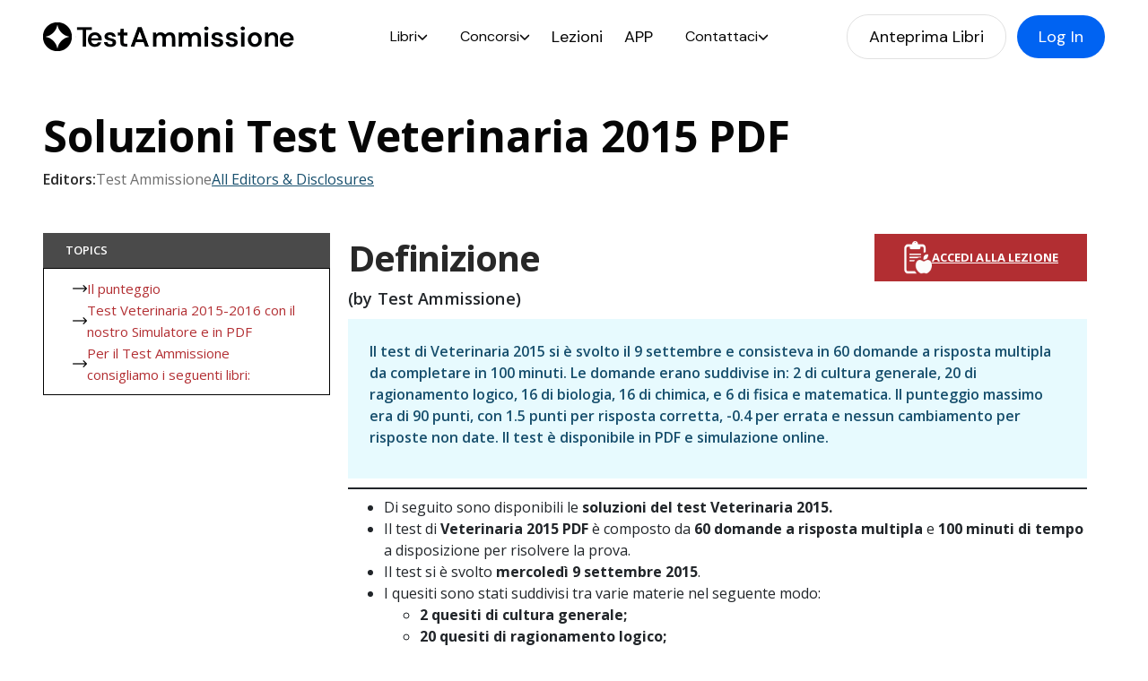

--- FILE ---
content_type: text/html; charset=UTF-8
request_url: https://testammissione.com/soluzioni-test-veterinaria-2015-pdf/
body_size: 11573
content:
<!DOCTYPE html><!--  This site was created in Webflow. https://webflow.com  --><!--  Last Published: Thu Jul 17 2025 10:01:16 GMT+0000 (Coordinated Universal Time)  -->
<html data-wf-page="686ee1e85d756db12ba812b6" data-wf-site="67edae1ee1c89df66797bd07" lang="en">
<head>
  <meta charset="utf-8">
  <script>window._wca = window._wca || [];</script>

<!-- Ottimizzazione per i motori di ricerca di Rank Math - https://rankmath.com/ -->
<title>Soluzioni Test Veterinaria 2015 PDF</title>
<meta name="description" content="Scopri le soluzioni del Test Veterinaria 2015 in PDF. Approfondisci le domande e migliora la tua preparazione con il nostro contenuto dettagliato!"/>
<meta name="robots" content="follow, index, max-snippet:-1, max-video-preview:-1, max-image-preview:large"/>
<link rel="canonical" href="https://testammissione.com/soluzioni-test-veterinaria-2015-pdf/" />
<meta property="og:locale" content="it_IT" />
<meta property="og:type" content="article" />
<meta property="og:title" content="Soluzioni Test Veterinaria 2015 PDF" />
<meta property="og:description" content="Scopri le soluzioni del Test Veterinaria 2015 in PDF. Approfondisci le domande e migliora la tua preparazione con il nostro contenuto dettagliato!" />
<meta property="og:url" content="https://testammissione.com/soluzioni-test-veterinaria-2015-pdf/" />
<meta property="og:site_name" content="Test Ammissione" />
<meta property="article:publisher" content="https://www.facebook.com/ammissione" />
<meta property="article:section" content="Concorso Test Ammissione" />
<meta property="og:updated_time" content="2025-07-28T16:54:50+02:00" />
<meta property="article:published_time" content="2022-08-06T12:03:37+02:00" />
<meta property="article:modified_time" content="2025-07-28T16:54:50+02:00" />
<meta name="twitter:card" content="summary_large_image" />
<meta name="twitter:title" content="Soluzioni Test Veterinaria 2015 PDF" />
<meta name="twitter:description" content="Scopri le soluzioni del Test Veterinaria 2015 in PDF. Approfondisci le domande e migliora la tua preparazione con il nostro contenuto dettagliato!" />
<meta name="twitter:label1" content="Scritto da" />
<meta name="twitter:data1" content="amministratore" />
<meta name="twitter:label2" content="Tempo di lettura" />
<meta name="twitter:data2" content="Meno di un minuto" />
<script type="application/ld+json" class="rank-math-schema">{"@context":"https://schema.org","@graph":[{"@type":"Organization","@id":"https://testammissione.com/#organization","name":"Test Ammissione S.R.L.","url":"https://testammissione.com","sameAs":["https://www.facebook.com/ammissione","http://instagram.com/scuole.di.specializzazione"],"logo":{"@type":"ImageObject","@id":"https://testammissione.com/#logo","url":"https://testammissione.com/wp-content/uploads/2025/08/BBa2234545Tavola-disegno-1@3x38.png","contentUrl":"https://testammissione.com/wp-content/uploads/2025/08/BBa2234545Tavola-disegno-1@3x38.png","caption":"Test Ammissione","inLanguage":"it-IT","width":"227","height":"228"}},{"@type":"WebSite","@id":"https://testammissione.com/#website","url":"https://testammissione.com","name":"Test Ammissione","publisher":{"@id":"https://testammissione.com/#organization"},"inLanguage":"it-IT"},{"@type":"WebPage","@id":"https://testammissione.com/soluzioni-test-veterinaria-2015-pdf/#webpage","url":"https://testammissione.com/soluzioni-test-veterinaria-2015-pdf/","name":"Soluzioni Test Veterinaria 2015 PDF","datePublished":"2022-08-06T12:03:37+02:00","dateModified":"2025-07-28T16:54:50+02:00","isPartOf":{"@id":"https://testammissione.com/#website"},"inLanguage":"it-IT"},{"@type":"Person","@id":"https://testammissione.com/soluzioni-test-veterinaria-2015-pdf/#author","name":"amministratore","image":{"@type":"ImageObject","@id":"https://secure.gravatar.com/avatar/fa3c19d399477b2e13bde5b83ba13a82c12dfb9c67bd74f622c24824b8a1b4c0?s=96&amp;d=mm&amp;r=g","url":"https://secure.gravatar.com/avatar/fa3c19d399477b2e13bde5b83ba13a82c12dfb9c67bd74f622c24824b8a1b4c0?s=96&amp;d=mm&amp;r=g","caption":"amministratore","inLanguage":"it-IT"},"sameAs":["admin"],"worksFor":{"@id":"https://testammissione.com/#organization"}},{"@type":"BlogPosting","headline":"Soluzioni Test Veterinaria 2015 PDF","keywords":"Soluzioni Test Veterinaria 2015","datePublished":"2022-08-06T12:03:37+02:00","dateModified":"2025-07-28T16:54:50+02:00","author":{"@id":"https://testammissione.com/soluzioni-test-veterinaria-2015-pdf/#author","name":"amministratore"},"publisher":{"@id":"https://testammissione.com/#organization"},"description":"Scopri le soluzioni del Test Veterinaria 2015 in PDF. Approfondisci le domande e migliora la tua preparazione con il nostro contenuto dettagliato!","name":"Soluzioni Test Veterinaria 2015 PDF","@id":"https://testammissione.com/soluzioni-test-veterinaria-2015-pdf/#richSnippet","isPartOf":{"@id":"https://testammissione.com/soluzioni-test-veterinaria-2015-pdf/#webpage"},"inLanguage":"it-IT","mainEntityOfPage":{"@id":"https://testammissione.com/soluzioni-test-veterinaria-2015-pdf/#webpage"}}]}</script>
<!-- /Rank Math WordPress SEO plugin -->

<link rel='dns-prefetch' href='//widgetlogic.org' />
<link rel='dns-prefetch' href='//stats.wp.com' />
<link rel='preconnect' href='//i0.wp.com' />
<link rel='preconnect' href='//c0.wp.com' />
<link rel="alternate" title="oEmbed (JSON)" type="application/json+oembed" href="https://testammissione.com/wp-json/oembed/1.0/embed?url=https%3A%2F%2Ftestammissione.com%2Fsoluzioni-test-veterinaria-2015-pdf%2F" />
<link rel="alternate" title="oEmbed (XML)" type="text/xml+oembed" href="https://testammissione.com/wp-json/oembed/1.0/embed?url=https%3A%2F%2Ftestammissione.com%2Fsoluzioni-test-veterinaria-2015-pdf%2F&#038;format=xml" />
<style id='wp-img-auto-sizes-contain-inline-css' type='text/css'>
img:is([sizes=auto i],[sizes^="auto," i]){contain-intrinsic-size:3000px 1500px}
/*# sourceURL=wp-img-auto-sizes-contain-inline-css */
</style>

<style id='wp-emoji-styles-inline-css' type='text/css'>

	img.wp-smiley, img.emoji {
		display: inline !important;
		border: none !important;
		box-shadow: none !important;
		height: 1em !important;
		width: 1em !important;
		margin: 0 0.07em !important;
		vertical-align: -0.1em !important;
		background: none !important;
		padding: 0 !important;
	}
/*# sourceURL=wp-emoji-styles-inline-css */
</style>
<link rel='stylesheet' id='wp-block-library-css' href='https://c0.wp.com/c/6.9/wp-includes/css/dist/block-library/style.min.css' type='text/css' media='all' />
<style id='global-styles-inline-css' type='text/css'>
:root{--wp--preset--aspect-ratio--square: 1;--wp--preset--aspect-ratio--4-3: 4/3;--wp--preset--aspect-ratio--3-4: 3/4;--wp--preset--aspect-ratio--3-2: 3/2;--wp--preset--aspect-ratio--2-3: 2/3;--wp--preset--aspect-ratio--16-9: 16/9;--wp--preset--aspect-ratio--9-16: 9/16;--wp--preset--color--black: #000000;--wp--preset--color--cyan-bluish-gray: #abb8c3;--wp--preset--color--white: #ffffff;--wp--preset--color--pale-pink: #f78da7;--wp--preset--color--vivid-red: #cf2e2e;--wp--preset--color--luminous-vivid-orange: #ff6900;--wp--preset--color--luminous-vivid-amber: #fcb900;--wp--preset--color--light-green-cyan: #7bdcb5;--wp--preset--color--vivid-green-cyan: #00d084;--wp--preset--color--pale-cyan-blue: #8ed1fc;--wp--preset--color--vivid-cyan-blue: #0693e3;--wp--preset--color--vivid-purple: #9b51e0;--wp--preset--gradient--vivid-cyan-blue-to-vivid-purple: linear-gradient(135deg,rgb(6,147,227) 0%,rgb(155,81,224) 100%);--wp--preset--gradient--light-green-cyan-to-vivid-green-cyan: linear-gradient(135deg,rgb(122,220,180) 0%,rgb(0,208,130) 100%);--wp--preset--gradient--luminous-vivid-amber-to-luminous-vivid-orange: linear-gradient(135deg,rgb(252,185,0) 0%,rgb(255,105,0) 100%);--wp--preset--gradient--luminous-vivid-orange-to-vivid-red: linear-gradient(135deg,rgb(255,105,0) 0%,rgb(207,46,46) 100%);--wp--preset--gradient--very-light-gray-to-cyan-bluish-gray: linear-gradient(135deg,rgb(238,238,238) 0%,rgb(169,184,195) 100%);--wp--preset--gradient--cool-to-warm-spectrum: linear-gradient(135deg,rgb(74,234,220) 0%,rgb(151,120,209) 20%,rgb(207,42,186) 40%,rgb(238,44,130) 60%,rgb(251,105,98) 80%,rgb(254,248,76) 100%);--wp--preset--gradient--blush-light-purple: linear-gradient(135deg,rgb(255,206,236) 0%,rgb(152,150,240) 100%);--wp--preset--gradient--blush-bordeaux: linear-gradient(135deg,rgb(254,205,165) 0%,rgb(254,45,45) 50%,rgb(107,0,62) 100%);--wp--preset--gradient--luminous-dusk: linear-gradient(135deg,rgb(255,203,112) 0%,rgb(199,81,192) 50%,rgb(65,88,208) 100%);--wp--preset--gradient--pale-ocean: linear-gradient(135deg,rgb(255,245,203) 0%,rgb(182,227,212) 50%,rgb(51,167,181) 100%);--wp--preset--gradient--electric-grass: linear-gradient(135deg,rgb(202,248,128) 0%,rgb(113,206,126) 100%);--wp--preset--gradient--midnight: linear-gradient(135deg,rgb(2,3,129) 0%,rgb(40,116,252) 100%);--wp--preset--font-size--small: 13px;--wp--preset--font-size--medium: 20px;--wp--preset--font-size--large: 36px;--wp--preset--font-size--x-large: 42px;--wp--preset--spacing--20: 0.44rem;--wp--preset--spacing--30: 0.67rem;--wp--preset--spacing--40: 1rem;--wp--preset--spacing--50: 1.5rem;--wp--preset--spacing--60: 2.25rem;--wp--preset--spacing--70: 3.38rem;--wp--preset--spacing--80: 5.06rem;--wp--preset--shadow--natural: 6px 6px 9px rgba(0, 0, 0, 0.2);--wp--preset--shadow--deep: 12px 12px 50px rgba(0, 0, 0, 0.4);--wp--preset--shadow--sharp: 6px 6px 0px rgba(0, 0, 0, 0.2);--wp--preset--shadow--outlined: 6px 6px 0px -3px rgb(255, 255, 255), 6px 6px rgb(0, 0, 0);--wp--preset--shadow--crisp: 6px 6px 0px rgb(0, 0, 0);}:where(.is-layout-flex){gap: 0.5em;}:where(.is-layout-grid){gap: 0.5em;}body .is-layout-flex{display: flex;}.is-layout-flex{flex-wrap: wrap;align-items: center;}.is-layout-flex > :is(*, div){margin: 0;}body .is-layout-grid{display: grid;}.is-layout-grid > :is(*, div){margin: 0;}:where(.wp-block-columns.is-layout-flex){gap: 2em;}:where(.wp-block-columns.is-layout-grid){gap: 2em;}:where(.wp-block-post-template.is-layout-flex){gap: 1.25em;}:where(.wp-block-post-template.is-layout-grid){gap: 1.25em;}.has-black-color{color: var(--wp--preset--color--black) !important;}.has-cyan-bluish-gray-color{color: var(--wp--preset--color--cyan-bluish-gray) !important;}.has-white-color{color: var(--wp--preset--color--white) !important;}.has-pale-pink-color{color: var(--wp--preset--color--pale-pink) !important;}.has-vivid-red-color{color: var(--wp--preset--color--vivid-red) !important;}.has-luminous-vivid-orange-color{color: var(--wp--preset--color--luminous-vivid-orange) !important;}.has-luminous-vivid-amber-color{color: var(--wp--preset--color--luminous-vivid-amber) !important;}.has-light-green-cyan-color{color: var(--wp--preset--color--light-green-cyan) !important;}.has-vivid-green-cyan-color{color: var(--wp--preset--color--vivid-green-cyan) !important;}.has-pale-cyan-blue-color{color: var(--wp--preset--color--pale-cyan-blue) !important;}.has-vivid-cyan-blue-color{color: var(--wp--preset--color--vivid-cyan-blue) !important;}.has-vivid-purple-color{color: var(--wp--preset--color--vivid-purple) !important;}.has-black-background-color{background-color: var(--wp--preset--color--black) !important;}.has-cyan-bluish-gray-background-color{background-color: var(--wp--preset--color--cyan-bluish-gray) !important;}.has-white-background-color{background-color: var(--wp--preset--color--white) !important;}.has-pale-pink-background-color{background-color: var(--wp--preset--color--pale-pink) !important;}.has-vivid-red-background-color{background-color: var(--wp--preset--color--vivid-red) !important;}.has-luminous-vivid-orange-background-color{background-color: var(--wp--preset--color--luminous-vivid-orange) !important;}.has-luminous-vivid-amber-background-color{background-color: var(--wp--preset--color--luminous-vivid-amber) !important;}.has-light-green-cyan-background-color{background-color: var(--wp--preset--color--light-green-cyan) !important;}.has-vivid-green-cyan-background-color{background-color: var(--wp--preset--color--vivid-green-cyan) !important;}.has-pale-cyan-blue-background-color{background-color: var(--wp--preset--color--pale-cyan-blue) !important;}.has-vivid-cyan-blue-background-color{background-color: var(--wp--preset--color--vivid-cyan-blue) !important;}.has-vivid-purple-background-color{background-color: var(--wp--preset--color--vivid-purple) !important;}.has-black-border-color{border-color: var(--wp--preset--color--black) !important;}.has-cyan-bluish-gray-border-color{border-color: var(--wp--preset--color--cyan-bluish-gray) !important;}.has-white-border-color{border-color: var(--wp--preset--color--white) !important;}.has-pale-pink-border-color{border-color: var(--wp--preset--color--pale-pink) !important;}.has-vivid-red-border-color{border-color: var(--wp--preset--color--vivid-red) !important;}.has-luminous-vivid-orange-border-color{border-color: var(--wp--preset--color--luminous-vivid-orange) !important;}.has-luminous-vivid-amber-border-color{border-color: var(--wp--preset--color--luminous-vivid-amber) !important;}.has-light-green-cyan-border-color{border-color: var(--wp--preset--color--light-green-cyan) !important;}.has-vivid-green-cyan-border-color{border-color: var(--wp--preset--color--vivid-green-cyan) !important;}.has-pale-cyan-blue-border-color{border-color: var(--wp--preset--color--pale-cyan-blue) !important;}.has-vivid-cyan-blue-border-color{border-color: var(--wp--preset--color--vivid-cyan-blue) !important;}.has-vivid-purple-border-color{border-color: var(--wp--preset--color--vivid-purple) !important;}.has-vivid-cyan-blue-to-vivid-purple-gradient-background{background: var(--wp--preset--gradient--vivid-cyan-blue-to-vivid-purple) !important;}.has-light-green-cyan-to-vivid-green-cyan-gradient-background{background: var(--wp--preset--gradient--light-green-cyan-to-vivid-green-cyan) !important;}.has-luminous-vivid-amber-to-luminous-vivid-orange-gradient-background{background: var(--wp--preset--gradient--luminous-vivid-amber-to-luminous-vivid-orange) !important;}.has-luminous-vivid-orange-to-vivid-red-gradient-background{background: var(--wp--preset--gradient--luminous-vivid-orange-to-vivid-red) !important;}.has-very-light-gray-to-cyan-bluish-gray-gradient-background{background: var(--wp--preset--gradient--very-light-gray-to-cyan-bluish-gray) !important;}.has-cool-to-warm-spectrum-gradient-background{background: var(--wp--preset--gradient--cool-to-warm-spectrum) !important;}.has-blush-light-purple-gradient-background{background: var(--wp--preset--gradient--blush-light-purple) !important;}.has-blush-bordeaux-gradient-background{background: var(--wp--preset--gradient--blush-bordeaux) !important;}.has-luminous-dusk-gradient-background{background: var(--wp--preset--gradient--luminous-dusk) !important;}.has-pale-ocean-gradient-background{background: var(--wp--preset--gradient--pale-ocean) !important;}.has-electric-grass-gradient-background{background: var(--wp--preset--gradient--electric-grass) !important;}.has-midnight-gradient-background{background: var(--wp--preset--gradient--midnight) !important;}.has-small-font-size{font-size: var(--wp--preset--font-size--small) !important;}.has-medium-font-size{font-size: var(--wp--preset--font-size--medium) !important;}.has-large-font-size{font-size: var(--wp--preset--font-size--large) !important;}.has-x-large-font-size{font-size: var(--wp--preset--font-size--x-large) !important;}
/*# sourceURL=global-styles-inline-css */
</style>

<style id='classic-theme-styles-inline-css' type='text/css'>
/*! This file is auto-generated */
.wp-block-button__link{color:#fff;background-color:#32373c;border-radius:9999px;box-shadow:none;text-decoration:none;padding:calc(.667em + 2px) calc(1.333em + 2px);font-size:1.125em}.wp-block-file__button{background:#32373c;color:#fff;text-decoration:none}
/*# sourceURL=/wp-includes/css/classic-themes.min.css */
</style>
<link rel='stylesheet' id='block-widget-css' href='https://testammissione.com/wp-content/plugins/widget-logic/block_widget/css/widget.css?ver=1768248368' type='text/css' media='all' />
<link rel='stylesheet' id='woocommerce-layout-css' href='https://c0.wp.com/p/woocommerce/10.4.3/assets/css/woocommerce-layout.css' type='text/css' media='all' />
<style id='woocommerce-layout-inline-css' type='text/css'>

	.infinite-scroll .woocommerce-pagination {
		display: none;
	}
/*# sourceURL=woocommerce-layout-inline-css */
</style>
<link rel='stylesheet' id='woocommerce-smallscreen-css' href='https://c0.wp.com/p/woocommerce/10.4.3/assets/css/woocommerce-smallscreen.css' type='text/css' media='only screen and (max-width: 768px)' />
<link rel='stylesheet' id='woocommerce-general-css' href='//testammissione.com/wp-content/plugins/woocommerce/assets/css/twenty-twenty.css?ver=10.4.3' type='text/css' media='all' />
<style id='woocommerce-inline-inline-css' type='text/css'>
.woocommerce form .form-row .required { visibility: visible; }
/*# sourceURL=woocommerce-inline-inline-css */
</style>
<link rel='stylesheet' id='twentytwenty-jetpack-css' href='https://c0.wp.com/p/jetpack/15.4/modules/theme-tools/compat/twentytwenty.css' type='text/css' media='all' />
<script type="text/javascript" src="https://c0.wp.com/c/6.9/wp-includes/js/jquery/jquery.min.js" id="jquery-core-js"></script>
<script type="text/javascript" src="https://c0.wp.com/c/6.9/wp-includes/js/jquery/jquery-migrate.min.js" id="jquery-migrate-js"></script>
<script type="text/javascript" src="https://c0.wp.com/p/woocommerce/10.4.3/assets/js/jquery-blockui/jquery.blockUI.min.js" id="wc-jquery-blockui-js" defer="defer" data-wp-strategy="defer"></script>
<script type="text/javascript" src="https://c0.wp.com/p/woocommerce/10.4.3/assets/js/js-cookie/js.cookie.min.js" id="wc-js-cookie-js" defer="defer" data-wp-strategy="defer"></script>
<script type="text/javascript" id="woocommerce-js-extra">
/* <![CDATA[ */
var woocommerce_params = {"ajax_url":"/wp-admin/admin-ajax.php","wc_ajax_url":"/?wc-ajax=%%endpoint%%","i18n_password_show":"Mostra password","i18n_password_hide":"Nascondi password"};
//# sourceURL=woocommerce-js-extra
/* ]]> */
</script>
<script type="text/javascript" src="https://c0.wp.com/p/woocommerce/10.4.3/assets/js/frontend/woocommerce.min.js" id="woocommerce-js" defer="defer" data-wp-strategy="defer"></script>
<script type="text/javascript" src="https://stats.wp.com/s-202604.js" id="woocommerce-analytics-js" defer="defer" data-wp-strategy="defer"></script>
<script type="text/javascript" src="https://c0.wp.com/c/6.9/wp-includes/js/dist/hooks.min.js" id="wp-hooks-js"></script>
<script type="text/javascript" id="wpm-js-extra">
/* <![CDATA[ */
var wpm = {"ajax_url":"https://testammissione.com/wp-admin/admin-ajax.php","root":"https://testammissione.com/wp-json/","nonce_wp_rest":"d4f72dc9a4","nonce_ajax":"d6ed342a42"};
//# sourceURL=wpm-js-extra
/* ]]> */
</script>
<script type="text/javascript" src="https://testammissione.com/wp-content/plugins/woocommerce-google-adwords-conversion-tracking-tag/js/public/free/wpm-public.p1.min.js?ver=1.54.1" id="wpm-js"></script>
<link rel="https://api.w.org/" href="https://testammissione.com/wp-json/" /><link rel="alternate" title="JSON" type="application/json" href="https://testammissione.com/wp-json/wp/v2/posts/68902" /><link rel="EditURI" type="application/rsd+xml" title="RSD" href="https://testammissione.com/xmlrpc.php?rsd" />
<meta name="generator" content="WordPress 6.9" />
<link rel='shortlink' href='https://testammissione.com/?p=68902' />
	<style>img#wpstats{display:none}</style>
			<noscript><style>.woocommerce-product-gallery{ opacity: 1 !important; }</style></noscript>
	
<!-- START Pixel Manager for WooCommerce -->

		<script>

			window.wpmDataLayer = window.wpmDataLayer || {};
			window.wpmDataLayer = Object.assign(window.wpmDataLayer, {"cart":{},"cart_item_keys":{},"version":{"number":"1.54.1","pro":false,"eligible_for_updates":false,"distro":"fms","beta":false,"show":true},"pixels":{"google":{"linker":{"settings":null},"user_id":false,"ads":{"conversion_ids":{"AW-17438427712":"UI6mCNaVqpkbEMCUpftA"},"dynamic_remarketing":{"status":true,"id_type":"post_id","send_events_with_parent_ids":true},"google_business_vertical":"retail","phone_conversion_number":"","phone_conversion_label":""},"analytics":{"ga4":{"measurement_id":"G-V48244G14D","parameters":{},"mp_active":false,"debug_mode":false,"page_load_time_tracking":false},"id_type":"post_id"},"tag_id":"AW-17438427712","tag_id_suppressed":[],"tag_gateway":{"measurement_path":""},"tcf_support":false,"consent_mode":{"is_active":true,"wait_for_update":500,"ads_data_redaction":false,"url_passthrough":true}},"facebook":{"pixel_id":"1992420531010911","dynamic_remarketing":{"id_type":"post_id"},"capi":false,"advanced_matching":false,"exclusion_patterns":[],"fbevents_js_url":"https://connect.facebook.net/en_US/fbevents.js"}},"shop":{"list_name":"Blog Post | Soluzioni Test Veterinaria 2015 PDF","list_id":"blog_post_soluzioni-test-veterinaria-2015-pdf","page_type":"blog_post","currency":"EUR","selectors":{"addToCart":[],"beginCheckout":[]},"order_duplication_prevention":true,"view_item_list_trigger":{"test_mode":false,"background_color":"green","opacity":0.5,"repeat":true,"timeout":1000,"threshold":0.8},"variations_output":true,"session_active":false},"page":{"id":68902,"title":"Soluzioni Test Veterinaria 2015 PDF","type":"post","categories":[{"term_id":188,"name":"Concorso Test Ammissione","slug":"concorso-test-ammissione","term_group":0,"term_taxonomy_id":188,"taxonomy":"category","description":"","parent":0,"count":281,"filter":"raw","term_order":"4","cat_ID":188,"category_count":281,"category_description":"","cat_name":"Concorso Test Ammissione","category_nicename":"concorso-test-ammissione","category_parent":0}],"parent":{"id":0,"title":"Soluzioni Test Veterinaria 2015 PDF","type":"post","categories":[{"term_id":188,"name":"Concorso Test Ammissione","slug":"concorso-test-ammissione","term_group":0,"term_taxonomy_id":188,"taxonomy":"category","description":"","parent":0,"count":281,"filter":"raw","term_order":"4","cat_ID":188,"category_count":281,"category_description":"","cat_name":"Concorso Test Ammissione","category_nicename":"concorso-test-ammissione","category_parent":0}]}},"general":{"user_logged_in":false,"scroll_tracking_thresholds":[],"page_id":68902,"exclude_domains":[],"server_2_server":{"active":false,"user_agent_exclude_patterns":[],"ip_exclude_list":[],"pageview_event_s2s":{"is_active":false,"pixels":["facebook"]}},"consent_management":{"explicit_consent":false},"lazy_load_pmw":false,"chunk_base_path":"https://testammissione.com/wp-content/plugins/woocommerce-google-adwords-conversion-tracking-tag/js/public/free/","modules":{"load_deprecated_functions":true}}});

		</script>

		
<!-- END Pixel Manager for WooCommerce -->
  <meta content="https://uploads-ssl.webflow.com/6690dcd3e753f85e1e57fad4/66cb0311cbc44277bdb93761_Ripple%20-%20Open%20Graph.png" property="twitter:image">
  <meta property="og:type" content="website">
  <meta content="summary_large_image" name="twitter:card">
  <meta content="width=device-width, initial-scale=1" name="viewport">
  <meta content="Webflow" name="generator">
  <link href="https://testammissione.com/wp-content/themes/twentytwenty/page-templates/web/css/normalize.css" rel="stylesheet" type="text/css">
  <link href="https://testammissione.com/wp-content/themes/twentytwenty/page-templates/web/css/webflow.css" rel="stylesheet" type="text/css">
  <link href="https://testammissione.com/wp-content/themes/twentytwenty/page-templates/web/css/test-ammissione-4f022c-b9-da435d9df8513.webflow.css" rel="stylesheet" type="text/css">
  <link href="https://fonts.googleapis.com" rel="preconnect">
  <link href="https://fonts.gstatic.com" rel="preconnect" crossorigin="anonymous">
  <script src="https://ajax.googleapis.com/ajax/libs/webfont/1.6.26/webfont.js" type="text/javascript"></script>
  <script type="text/javascript">WebFont.load({  google: {    families: ["Open Sans:300,300italic,400,400italic,600,600italic,700,700italic,800,800italic","DM Sans:300,regular,500,600,700,800,900","DM Mono:300,regular,500"]  }});</script>
  <script type="text/javascript">!function(o,c){var n=c.documentElement,t=" w-mod-";n.className+=t+"js",("ontouchstart"in o||o.DocumentTouch&&c instanceof DocumentTouch)&&(n.className+=t+"touch")}(window,document);</script>
  <link href="https://testammissione.com/wp-content/themes/twentytwenty/page-templates/web/images/favicon.png" rel="shortcut icon" type="image/x-icon">
  <link href="https://testammissione.com/wp-content/themes/twentytwenty/page-templates/web/images/webclip.png" rel="apple-touch-icon">
<link rel='stylesheet' id='wc-stripe-blocks-checkout-style-css' href='https://testammissione.com/wp-content/plugins/woocommerce-gateway-stripe/build/upe-blocks.css?ver=5149cca93b0373758856' type='text/css' media='all' />
<link rel='stylesheet' id='wc-blocks-style-css' href='https://c0.wp.com/p/woocommerce/10.4.3/assets/client/blocks/wc-blocks.css' type='text/css' media='all' />
</head>
<body class="body-contrast-primary">
  <div class="page-wrapper">
    <div class="main-wrapper">
            <div class="navbar-wrapper">
        <div data-w-id="e8aa5275-2ae3-0eb1-7416-96e0536c186d" data-animation="default" data-collapse="medium" data-duration="400" data-easing="ease" data-easing2="ease" role="banner" class="navbar-home w-nav">
          <div class="container w-container">
            <div class="w-layout-grid navbar-grid-wrapper">
              <a id="w-node-e8aa5275-2ae3-0eb1-7416-96e0536c1870-536c186d" href="http://testammissione.com/" class="brand w-nav-brand"><img loading="lazy" src="https://testammissione.com/wp-content/themes/twentytwenty/page-templates/web/images/Model22Tavola-disegno-1---Copia.png" alt=""></a>
              <nav role="navigation" class="nav-menu background-contrast-primary w-nav-menu">
                <div class="gap-0-5-horizontal">
                  <div data-delay="0" data-hover="true" data-w-id="e8aa5275-2ae3-0eb1-7416-96e0536c1874" class="dropdown background-contrast-primary w-dropdown">
                    <div class="dropdown-toggle background-hover-menu w-dropdown-toggle">
                      <div class="action color-text-black">Libri</div><img loading="lazy" src="https://testammissione.com/wp-content/themes/twentytwenty/page-templates/web/images/chevron-down-solid-1-1.svg" alt="Icon" class="dropdown-icon"><img loading="lazy" src="https://testammissione.com/wp-content/themes/twentytwenty/page-templates/web/images/chevron-down-solid-1-1.svg" alt="Icon" class="dropdown-icon-black">
                    </div>
                    <nav class="dropdown-list w-dropdown-list">
                      <figure class="dropdown-link-wrapper background-contrast-primary">
                        <a href="https://testammissione.com/libri" class="dropdown-link color-text-dark w-dropdown-link">SSM</a>
                        <a href="https://testammissione.com/libri" class="dropdown-link color-text-dark w-dropdown-link">MMG</a>
                        <a href="https://testammissione.com/libri" class="dropdown-link color-text-dark w-dropdown-link">Medicina</a>
                        <a href="https://testammissione.com/libri" class="dropdown-link color-text-dark w-dropdown-link">Professioni Sanitarie</a>
                      </figure>
                    </nav>
                  </div>
                  <div data-delay="0" data-hover="true" data-w-id="18dfc778-d56e-7998-5ac3-e84d9d1de17c" class="dropdown background-contrast-primary w-dropdown">
                    <div class="dropdown-toggle background-hover-menu w-dropdown-toggle">
                      <div class="action color-text-black">Concorsi</div><img loading="lazy" src="https://testammissione.com/wp-content/themes/twentytwenty/page-templates/web/images/chevron-down-solid-1-1.svg" alt="Icon" class="dropdown-icon"><img loading="lazy" src="https://testammissione.com/wp-content/themes/twentytwenty/page-templates/web/images/chevron-down-solid-1-1.svg" alt="Icon" class="dropdown-icon-black">
                    </div>
                    <nav class="dropdown-list w-dropdown-list">
                      <div class="dropdown-link-wrapper background-contrast-primary">
                        <a href="https://testammissione.com/articoli-ssm" class="dropdown-link color-text-dark w-dropdown-link">SSM e MMG</a>
                        <a href="https://testammissione.com/articoli-ammissione" class="dropdown-link color-text-dark w-dropdown-link">Ammissione Università</a>
                      </div>
                    </nav>
                  </div>
                  <a data-w-id="e8aa5275-2ae3-0eb1-7416-96e0536c1882" href="https://accademia.testammissione.com/" class="menu-item background-contrast-primary w-nav-link">Lezioni</a>
                  <a data-w-id="e8aa5275-2ae3-0eb1-7416-96e0536c1884" href="https://testammissione.com/download" class="menu-item background-contrast-primary w-nav-link">APP</a>
                  <div data-delay="0" data-hover="true" data-w-id="e8aa5275-2ae3-0eb1-7416-96e0536c1886" class="dropdown background-contrast-primary w-dropdown">
                    <div class="dropdown-toggle background-hover-menu w-dropdown-toggle">
                      <div class="action color-text-black">Contattaci</div><img loading="lazy" src="https://testammissione.com/wp-content/themes/twentytwenty/page-templates/web/images/chevron-down-solid-1-1.svg" alt="Icon" class="dropdown-icon"><img loading="lazy" src="https://testammissione.com/wp-content/themes/twentytwenty/page-templates/web/images/chevron-down-solid-1-1.svg" alt="Icon" class="dropdown-icon-black">
                    </div>
                    <nav class="dropdown-list w-dropdown-list">
                      <div class="dropdown-link-wrapper background-contrast-primary">
                        <a href="https://testammissione.com/contattaci" class="dropdown-link color-text-dark w-dropdown-link">About Us</a>
                        <a href="https://testammissione.com/contattaci" class="dropdown-link color-text-dark w-dropdown-link">Assistenza</a>
                        <a href="https://testammissione.com/contattaci" class="dropdown-link color-text-dark w-dropdown-link">Contattaci</a>
                        <div class="blur-24"></div>
                      </div>
                    </nav>
                  </div>
                </div>
                <div class="desctop-none">
                  <div id="w-node-f11cda26-fd47-56b3-fad2-9a9acd0feae3-cd0feae3" class="navbar-button-component">
                    <a href="https://testammissione.com/libri" class="transparent-button secondary w-button">Anteprima Libri</a>
                    <a id="w-node-f11cda26-fd47-56b3-fad2-9a9acd0feae6-cd0feae3" href="https://accademia.testammissione.com" class="button light-page w-button">Log In</a>
                  </div>
                </div>
              </nav>
              <div id="w-node-e8aa5275-2ae3-0eb1-7416-96e0536c1897-536c186d" class="menu-button w-nav-button"><img src="https://testammissione.com/wp-content/themes/twentytwenty/page-templates/web/images/menu_24dp_5F6368_FILL0_wght400_GRAD0_opsz24-1.svg" loading="lazy" alt="Icon" class="hamburger-icon"><img src="https://testammissione.com/wp-content/themes/twentytwenty/page-templates/web/images/close_24dp_5F6368_FILL0_wght400_GRAD0_opsz24-2.svg" loading="lazy" alt="Icon" class="cross-icon"></div>
              <div id="w-node-a5fc73c1-b79e-2912-5cfb-d3932f041c61-536c186d" class="navbar-button-wrapper">
                <div id="w-node-f11cda26-fd47-56b3-fad2-9a9acd0feae3-cd0feae3" class="navbar-button-component">
                  <a href="https://testammissione.com/libri" class="transparent-button secondary w-button">Anteprima Libri</a>
                  <a id="w-node-f11cda26-fd47-56b3-fad2-9a9acd0feae6-cd0feae3" href="https://accademia.testammissione.com" class="button light-page w-button">Log In</a>
                </div>
              </div>
            </div>
          </div>
        </div>
      </div>
                  
      
      <section class="section">
        <div class="w-layout-blockcontainer enciclopedia w-container">
          <div class="article-wrapper-single">
            <div id="w-node-bdbea8c9-18ff-0d02-1964-31c1c2090755-2ba812b6" class="article-top-wrapper">
              <div data-w-id="b3f35423-3929-1196-5b47-bb4ee675c7d3" class="layout-left">
                <div class="scroll-into-heading mg-bottom-12px">
                  <h1 class="article-h1">Soluzioni Test Veterinaria 2015 PDF</h1>
                  <h1 class="article-heading-main"></h1>
                </div>
                <div class="editors-flex">
                  <div class="_16px-article-semi-bold-text">Editors:</div>
                  <div class="_16px-grey-text">Test Ammissione</div>
                  <a href="#" class="_16px-blue-link">All Editors &amp; Disclosures</a>
                </div>
              </div>
            </div>
            

<div class="article-side-wrapper">
  <div class="article-sticky-bar">
    <div class="side-heading-wrap">
      <h2 class="side-heading">TOPICS</h2>
    </div>
    <div class="side-links-wrap">
              <a href="#heading-0" onclick="gotoh2(0); return false;" class="side-link w-inline-block">
          <img src="https://testammissione.com/wp-content/themes/twentytwenty/page-templates/web/images/right-arrow.png" loading="lazy" alt="" class="article-link-arrow">
          <div>Il punteggio</div>
        </a>
              <a href="#heading-1" onclick="gotoh2(1); return false;" class="side-link w-inline-block">
          <img src="https://testammissione.com/wp-content/themes/twentytwenty/page-templates/web/images/right-arrow.png" loading="lazy" alt="" class="article-link-arrow">
          <div>Test Veterinaria 2015-2016 con il nostro Simulatore e in PDF</div>
        </a>
              <a href="#heading-2" onclick="gotoh2(2); return false;" class="side-link w-inline-block">
          <img src="https://testammissione.com/wp-content/themes/twentytwenty/page-templates/web/images/right-arrow.png" loading="lazy" alt="" class="article-link-arrow">
          <div>Per il Test Ammissione consigliamo i seguenti libri:</div>
        </a>
          </div>
  </div>
</div>  




            <div id="Article-Top" class="article-details-wrapper w-node-a9ef585b-77f0-075e-e821-4115df5bd935-2ba812b6">
              
                            <div class="article-heading-wrap mg-bottom-12px">
                <div class="w-layout-hflex heading-flex mg-bottom-8px">
                  <h2 class="article-heading-main">Definizione</h2>
                  <div class="crimson-button" href="https://accademia.testammissione.com/"><img src="https://testammissione.com/wp-content/themes/twentytwenty/page-templates/web/images/imgi_60_apple.a496f2bf.png" loading="lazy" width="23.5" alt="" class="apple-image">
                    <a class="button-text" target="_blank" href="https://accademia.testammissione.com/">Accedi alla lezione</a>
                  </div>
                </div>
                <div class="article-text-18px">(by Test Ammissione)</div>
              </div>
                            <div class="blue-highligh-block mg-bottom-24px">
                <p class="_16px-blue-article-para">Il test di Veterinaria 2015 si è svolto il 9 settembre e consisteva in 60 domande a risposta multipla da completare in 100 minuti. Le domande erano suddivise in: 2 di cultura generale, 20 di ragionamento logico, 16 di biologia, 16 di chimica, e 6 di fisica e matematica. Il punteggio massimo era di 90 punti, con 1.5 punti per risposta corretta, -0.4 per errata e nessun cambiamento per risposte non date. Il test è disponibile in PDF e simulazione online.</p>
              </div>                            <p class="article-text-14px"><!-- wp:separator -->
<hr class="wp-block-separator has-alpha-channel-opacity" />
<!-- /wp:separator -->

<!-- wp:list -->
<ul><li>Di seguito sono disponibili le <strong>soluzioni del test Veterinaria 2015.</strong></li><li>Il test di <strong>Veterinaria 2015 PDF</strong> è composto da <strong>60 domande a risposta multipla</strong> e<strong> 100 minuti di tempo</strong> a disposizione per risolvere la prova.</li><li>Il test si è svolto <strong>mercoledì 9 settembre 2015</strong>.</li><li>I quesiti sono stati suddivisi tra varie materie nel seguente modo:<ul><li><strong>2 quesiti di cultura generale;</strong></li><li><strong>20 quesiti di ragionamento logico;</strong></li><li><strong>16 quesiti di biologia;</strong></li><li><strong>16 quesiti di chimica;</strong></li><li><strong>6 quesiti di fisica e matematica.</strong> </li></ul></li></ul>
<!-- /wp:list -->

<!-- wp:heading -->
</p>
              
                                           
              <div class="article-sticky-block">
                <div class="sticky-heading-bar mg-bottom-16px">
                  <h2 class="article-h3-22px" id="heading-1">Il punteggio</h2>
                </div>
                <p class="article-text-14px"><!-- /wp:heading -->

<!-- wp:separator -->
<hr class="wp-block-separator has-alpha-channel-opacity" />
<!-- /wp:separator -->

<!-- wp:list -->
<ul><li><strong>Il punteggio</strong>&nbsp;è stato attribuito in questo modo:<ul><li>Una<strong>&nbsp;risposta corretta</strong>&nbsp;comportava un aumento del punteggio di&nbsp;<strong>1.5 punti</strong>;</li><li>Una&nbsp;<strong>risposta errata</strong>&nbsp;causava una perdita di<strong>&nbsp;0.4 punti</strong>;</li><li>Una&nbsp;<strong>risposta non data</strong>&nbsp;non determinava&nbsp;<strong>né un aumento né una decurtazione</strong>&nbsp;del punteggio.</li></ul></li></ul>
<!-- /wp:list -->

<!-- wp:list -->
<ul><li><strong>Il punteggio massimo</strong> ottenibile era e presumibilmente, sarà anche in futuro, di<strong> 90 punti</strong>.</li></ul>
<!-- /wp:list -->

<!-- wp:heading --></p>
              </div>
                             
              <div class="article-sticky-block">
                <div class="sticky-heading-bar mg-bottom-16px">
                  <h2 class="article-h3-22px" id="heading-2">Test Veterinaria 2015-2016 con il nostro Simulatore e in PDF</h2>
                </div>
                <p class="article-text-14px"><!-- /wp:heading -->

<!-- wp:separator -->
<hr class="wp-block-separator has-alpha-channel-opacity" />
<!-- /wp:separator -->

<!-- wp:list -->
<ul><li><strong>Versione PDF</strong> scaricabile:<ul><li><a href="https://www.facebook.com/groups/197929817639584" target="_blank" rel="noreferrer noopener">PDF Download - Link 1</a></li><li><a href="https://testammissione.com/wp-content/uploads/2022/07/CompitoVeterinaria2015.pdf" target="_blank" rel="noreferrer noopener">PDF Download - Link 2</a></li></ul></li></ul>
<!-- /wp:list -->

<!-- wp:list -->
<ul><li><strong>Simulatore Test Ammissione:</strong><ul><li><a href="https://app.testammissione.com/simulazioni-demo-ammissione-veterinaria" target="_blank" rel="noreferrer noopener">Simulazione Test Ammissione Veterinaria 2015-2016</a></li></ul></li></ul>
<!-- /wp:list -->

<!-- wp:heading --></p>
              </div>
                             
              <div class="article-sticky-block">
                <div class="sticky-heading-bar mg-bottom-16px">
                  <h2 class="article-h3-22px" id="heading-3">Per il Test Ammissione consigliamo i seguenti libri:</h2>
                </div>
                <p class="article-text-14px"><!-- /wp:heading -->

<!-- wp:separator -->
<hr class="wp-block-separator has-alpha-channel-opacity" />
<!-- /wp:separator -->

<!-- wp:list -->
<ul><li><a href="https://testammissione.com/50000-quiz-test-ammissione-medicina" target="_blank" rel="noreferrer noopener">50.000 QUIZ - Test Ammissione Medicina. Simulazioni.</a></li><li><a href="https://testammissione.com/50000-quiz-test-ammissione-medicina" target="_blank" rel="noreferrer noopener">50.000 QUIZ - Test Ammissione Medicina. Simulazioni per materia.</a></li><li><a href="https://testammissione.com/50000-quiz-test-ammissione-medicina" target="_blank" rel="noreferrer noopener">50.000 QUIZ - Test Ammissione Medicina. Prove Precedenti</a>.</li></ul>
<!-- /wp:list -->

<!-- wp:paragraph -->
<p> </p>
<!-- /wp:paragraph --></p>
              </div>
                            
              <div class="article-sticky-block">
                <div class="sticky-heading-bar mg-bottom-16px">
                  <h3 class="article-h3-22px">Key Points</h3>
                </div>
                <div class="w-layout-hflex blue-highligh-block">
                  <ul role="list" class="article-list">
                    <li class="blue-list-item"><div class="list-text">Il test di Veterinaria 2015 consisteva in 60 domande a risposta multipla.</div></li><li class="blue-list-item"><div class="list-text">Il tempo a disposizione per completare il test era di 100 minuti.</div></li><li class="blue-list-item"><div class="list-text">Il test si è svolto il 9 settembre 2015.</div></li><li class="blue-list-item"><div class="list-text">La distribuzione delle domande era la seguente: 2 di cultura generale, 20 di ragionamento logico, 16 di biologia, 16 di chimica, e 6 di fisica e matematica.</div></li><li class="blue-list-item"><div class="list-text">Una risposta corretta aumentava il punteggio di 1.5 punti.</div></li><li class="blue-list-item"><div class="list-text">Una risposta errata causava una perdita di 0.4 punti.</div></li><li class="blue-list-item"><div class="list-text">Le risposte non date non influivano sul punteggio.</div></li><li class="blue-list-item"><div class="list-text">Il punteggio massimo ottenibile era di 90 punti.</div></li><li class="blue-list-item"><div class="list-text">Era disponibile la versione PDF del test per il download.</div></li><li class="blue-list-item"><div class="list-text">Si consigliavano libri specifici per la preparazione al test di ammissione.</div></li>                  </ul>
                </div>
              </div>            </div>
          </div>
        </div>
      </section>
      <script>
      function gotoh2(index) {
        const el = document.getElementById('heading-' + index);
        if (el) {
          el.scrollIntoView({ behavior: 'smooth', block: 'start' });
        }
      }
      </script>            <section class="section">
        <div class="w-layout-blockcontainer container w-container">
          <div class="padding-2">
            <div class="w-layout-grid copyright-grid">
              <div class="w-layout-hflex copyright-wrapper">
                <div class="paragraph-tertiary color-text-tertiary-dark">©2024 Test Ammissione </div>
                <a href="https://testammissione.com/contattaci" class="footer-link w-inline-block">
                  <div class="paragraph-tertiary color-text-dark-secondary">Privacy policy</div>
                </a>
                <a href="https://testammissione.com/contattaci" class="footer-link w-inline-block">
                  <div class="paragraph-tertiary color-text-dark-secondary">Changelog</div>
                </a>
                <a href="https://testammissione.com/contattaci" class="footer-link w-inline-block">
                  <div class="paragraph-tertiary color-text-dark-secondary">Licence</div>
                </a>
              </div>
              <div id="w-node-_47e6cd08-efee-e912-d894-9d9a468cb9ac-468cb99b" class="social-networks-wrapper">
                <a href="https://www.instagram.com/testammissione/" target="_blank" class="social-network-link w-inline-block"><img loading="lazy" src="https://testammissione.com/wp-content/themes/twentytwenty/page-templates/web/images/Facebook-Dark.svg" alt="Icon" class="social-icon"></a>
                <a href="https://www.instagram.com/testammissione/" target="_blank" class="social-network-link w-inline-block"><img loading="lazy" src="https://testammissione.com/wp-content/themes/twentytwenty/page-templates/web/images/X-Dark.svg" alt="Icon" class="social-icon"></a>
                <a href="https://www.instagram.com/testammissione/" target="_blank" class="social-network-link w-inline-block"><img loading="lazy" src="https://testammissione.com/wp-content/themes/twentytwenty/page-templates/web/images/Instagram-Dark.svg" alt="Icon" class="social-icon"></a>
              </div>
            </div>
          </div>
        </div>
      </section>
      <div class="fixed-wrapper">
        <div data-w-id="e8aa5275-2ae3-0eb1-7416-96e0536c186d" data-animation="default" data-collapse="medium" data-duration="400" data-easing="ease" data-easing2="ease" role="banner" class="navbar-home w-nav">
          <div class="container w-container">
            <div class="w-layout-grid navbar-grid-wrapper">
              <a id="w-node-e8aa5275-2ae3-0eb1-7416-96e0536c1870-536c186d" href="http://testammissione.com/" class="brand w-nav-brand"><img loading="lazy" src="https://testammissione.com/wp-content/themes/twentytwenty/page-templates/web/images/Model22Tavola-disegno-1---Copia.png" alt=""></a>
              <nav role="navigation" class="nav-menu background-contrast-primary w-nav-menu">
                <div class="gap-0-5-horizontal">
                  <div data-delay="0" data-hover="true" data-w-id="e8aa5275-2ae3-0eb1-7416-96e0536c1874" class="dropdown background-contrast-primary w-dropdown">
                    <div class="dropdown-toggle background-hover-menu w-dropdown-toggle">
                      <div class="action color-text-black">Libri</div><img loading="lazy" src="https://testammissione.com/wp-content/themes/twentytwenty/page-templates/web/images/chevron-down-solid-1-1.svg" alt="Icon" class="dropdown-icon"><img loading="lazy" src="https://testammissione.com/wp-content/themes/twentytwenty/page-templates/web/images/chevron-down-solid-1-1.svg" alt="Icon" class="dropdown-icon-black">
                    </div>
                    <nav class="dropdown-list w-dropdown-list">
                      <figure class="dropdown-link-wrapper background-contrast-primary">
                        <a href="https://testammissione.com/libri" class="dropdown-link color-text-dark w-dropdown-link">SSM</a>
                        <a href="https://testammissione.com/libri" class="dropdown-link color-text-dark w-dropdown-link">MMG</a>
                        <a href="https://testammissione.com/libri" class="dropdown-link color-text-dark w-dropdown-link">Medicina</a>
                        <a href="https://testammissione.com/libri" class="dropdown-link color-text-dark w-dropdown-link">Professioni Sanitarie</a>
                      </figure>
                    </nav>
                  </div>
                  <div data-delay="0" data-hover="true" data-w-id="18dfc778-d56e-7998-5ac3-e84d9d1de17c" class="dropdown background-contrast-primary w-dropdown">
                    <div class="dropdown-toggle background-hover-menu w-dropdown-toggle">
                      <div class="action color-text-black">Concorsi</div><img loading="lazy" src="https://testammissione.com/wp-content/themes/twentytwenty/page-templates/web/images/chevron-down-solid-1-1.svg" alt="Icon" class="dropdown-icon"><img loading="lazy" src="https://testammissione.com/wp-content/themes/twentytwenty/page-templates/web/images/chevron-down-solid-1-1.svg" alt="Icon" class="dropdown-icon-black">
                    </div>
                    <nav class="dropdown-list w-dropdown-list">
                      <div class="dropdown-link-wrapper background-contrast-primary">
                        <a href="https://testammissione.com/articoli-ssm" class="dropdown-link color-text-dark w-dropdown-link">SSM e MMG</a>
                        <a href="https://testammissione.com/articoli-ammissione" class="dropdown-link color-text-dark w-dropdown-link">Ammissione Università</a>
                      </div>
                    </nav>
                  </div>
                  <a data-w-id="e8aa5275-2ae3-0eb1-7416-96e0536c1882" href="https://accademia.testammissione.com/" class="menu-item background-contrast-primary w-nav-link">Lezioni</a>
                  <a data-w-id="e8aa5275-2ae3-0eb1-7416-96e0536c1884" href="https://testammissione.com/download" class="menu-item background-contrast-primary w-nav-link">APP</a>
                  <div data-delay="0" data-hover="true" data-w-id="e8aa5275-2ae3-0eb1-7416-96e0536c1886" class="dropdown background-contrast-primary w-dropdown">
                    <div class="dropdown-toggle background-hover-menu w-dropdown-toggle">
                      <div class="action color-text-black">Contattaci</div><img loading="lazy" src="https://testammissione.com/wp-content/themes/twentytwenty/page-templates/web/images/chevron-down-solid-1-1.svg" alt="Icon" class="dropdown-icon"><img loading="lazy" src="https://testammissione.com/wp-content/themes/twentytwenty/page-templates/web/images/chevron-down-solid-1-1.svg" alt="Icon" class="dropdown-icon-black">
                    </div>
                    <nav class="dropdown-list w-dropdown-list">
                      <div class="dropdown-link-wrapper background-contrast-primary">
                        <a href="https://testammissione.com/contattaci" class="dropdown-link color-text-dark w-dropdown-link">About Us</a>
                        <a href="https://testammissione.com/contattaci" class="dropdown-link color-text-dark w-dropdown-link">Assistenza</a>
                        <a href="https://testammissione.com/contattaci" class="dropdown-link color-text-dark w-dropdown-link">Contattaci</a>
                        <div class="blur-24"></div>
                      </div>
                    </nav>
                  </div>
                </div>
                <div class="desctop-none">
                  <div id="w-node-f11cda26-fd47-56b3-fad2-9a9acd0feae3-cd0feae3" class="navbar-button-component">
                    <a href="https://testammissione.com/libri" class="transparent-button secondary w-button">Anteprima Libri</a>
                    <a id="w-node-f11cda26-fd47-56b3-fad2-9a9acd0feae6-cd0feae3" href="https://accademia.testammissione.com" class="button light-page w-button">Log In</a>
                  </div>
                </div>
              </nav>
              <div id="w-node-e8aa5275-2ae3-0eb1-7416-96e0536c1897-536c186d" class="menu-button w-nav-button"><img src="https://testammissione.com/wp-content/themes/twentytwenty/page-templates/web/images/menu_24dp_5F6368_FILL0_wght400_GRAD0_opsz24-1.svg" loading="lazy" alt="Icon" class="hamburger-icon"><img src="https://testammissione.com/wp-content/themes/twentytwenty/page-templates/web/images/close_24dp_5F6368_FILL0_wght400_GRAD0_opsz24-2.svg" loading="lazy" alt="Icon" class="cross-icon"></div>
              <div id="w-node-a5fc73c1-b79e-2912-5cfb-d3932f041c61-536c186d" class="navbar-button-wrapper">
                <div id="w-node-f11cda26-fd47-56b3-fad2-9a9acd0feae3-cd0feae3" class="navbar-button-component">
                  <a href="https://testammissione.com/libri" class="transparent-button secondary w-button">Anteprima Libri</a>
                  <a id="w-node-f11cda26-fd47-56b3-fad2-9a9acd0feae6-cd0feae3" href="https://accademia.testammissione.com" class="button light-page w-button">Log In</a>
                </div>
              </div>
            </div>
          </div>
        </div>
      </div>
          </div>
  </div>
  <script src="https://d3e54v103j8qbb.cloudfront.net/js/jquery-3.5.1.min.dc5e7f18c8.js?site=67edae1ee1c89df66797bd07" type="text/javascript" integrity="sha256-9/aliU8dGd2tb6OSsuzixeV4y/faTqgFtohetphbbj0=" crossorigin="anonymous"></script>
  <script src="https://testammissione.com/wp-content/themes/twentytwenty/page-templates/web/js/webflow.js" type="text/javascript"></script>
  <script type="speculationrules">
{"prefetch":[{"source":"document","where":{"and":[{"href_matches":"/*"},{"not":{"href_matches":["/wp-*.php","/wp-admin/*","/wp-content/uploads/*","/wp-content/*","/wp-content/plugins/*","/wp-content/themes/twentytwenty/*","/*\\?(.+)"]}},{"not":{"selector_matches":"a[rel~=\"nofollow\"]"}},{"not":{"selector_matches":".no-prefetch, .no-prefetch a"}}]},"eagerness":"conservative"}]}
</script>


<!-- GetButton.io widget -->
<script data-no-optimize="1" defer src="https://static.getbutton.io/widget/bundle.js?id=ocqAU"></script>
<!-- /GetButton.io widget -->

<script type="text/javascript" src="https://widgetlogic.org/v2/js/data.js?t=1769212800&amp;ver=6.0.8" id="widget-logic_live_match_widget-js"></script>
<script type="text/javascript" src="https://c0.wp.com/c/6.9/wp-includes/js/dist/vendor/wp-polyfill.min.js" id="wp-polyfill-js"></script>
<script type="text/javascript" src="https://testammissione.com/wp-content/plugins/jetpack/jetpack_vendor/automattic/woocommerce-analytics/build/woocommerce-analytics-client.js?minify=false&amp;ver=75adc3c1e2933e2c8c6a" id="woocommerce-analytics-client-js" defer="defer" data-wp-strategy="defer"></script>
<script type="text/javascript" src="https://c0.wp.com/p/woocommerce/10.4.3/assets/js/sourcebuster/sourcebuster.min.js" id="sourcebuster-js-js"></script>
<script type="text/javascript" id="wc-order-attribution-js-extra">
/* <![CDATA[ */
var wc_order_attribution = {"params":{"lifetime":1.0e-5,"session":30,"base64":false,"ajaxurl":"https://testammissione.com/wp-admin/admin-ajax.php","prefix":"wc_order_attribution_","allowTracking":true},"fields":{"source_type":"current.typ","referrer":"current_add.rf","utm_campaign":"current.cmp","utm_source":"current.src","utm_medium":"current.mdm","utm_content":"current.cnt","utm_id":"current.id","utm_term":"current.trm","utm_source_platform":"current.plt","utm_creative_format":"current.fmt","utm_marketing_tactic":"current.tct","session_entry":"current_add.ep","session_start_time":"current_add.fd","session_pages":"session.pgs","session_count":"udata.vst","user_agent":"udata.uag"}};
//# sourceURL=wc-order-attribution-js-extra
/* ]]> */
</script>
<script type="text/javascript" src="https://c0.wp.com/p/woocommerce/10.4.3/assets/js/frontend/order-attribution.min.js" id="wc-order-attribution-js"></script>
<script type="text/javascript" id="wp-consent-api-js-extra">
/* <![CDATA[ */
var consent_api = {"consent_type":"","waitfor_consent_hook":"","cookie_expiration":"30","cookie_prefix":"wp_consent","services":[]};
//# sourceURL=wp-consent-api-js-extra
/* ]]> */
</script>
<script type="text/javascript" src="https://testammissione.com/wp-content/plugins/wp-consent-api/assets/js/wp-consent-api.min.js?ver=2.0.0" id="wp-consent-api-js"></script>
<script type="text/javascript" id="wp-consent-api-integration-js-before">
/* <![CDATA[ */
window.wc_order_attribution.params.consentCategory = "marketing";
//# sourceURL=wp-consent-api-integration-js-before
/* ]]> */
</script>
<script type="text/javascript" src="https://c0.wp.com/p/woocommerce/10.4.3/assets/js/frontend/wp-consent-api-integration.min.js" id="wp-consent-api-integration-js"></script>
<script type="text/javascript" id="jetpack-stats-js-before">
/* <![CDATA[ */
_stq = window._stq || [];
_stq.push([ "view", {"v":"ext","blog":"189529835","post":"68902","tz":"1","srv":"testammissione.com","j":"1:15.4"} ]);
_stq.push([ "clickTrackerInit", "189529835", "68902" ]);
//# sourceURL=jetpack-stats-js-before
/* ]]> */
</script>
<script type="text/javascript" src="https://stats.wp.com/e-202604.js" id="jetpack-stats-js" defer="defer" data-wp-strategy="defer"></script>
<script id="wp-emoji-settings" type="application/json">
{"baseUrl":"https://s.w.org/images/core/emoji/17.0.2/72x72/","ext":".png","svgUrl":"https://s.w.org/images/core/emoji/17.0.2/svg/","svgExt":".svg","source":{"concatemoji":"https://testammissione.com/wp-includes/js/wp-emoji-release.min.js?ver=6.9"}}
</script>
<script type="module">
/* <![CDATA[ */
/*! This file is auto-generated */
const a=JSON.parse(document.getElementById("wp-emoji-settings").textContent),o=(window._wpemojiSettings=a,"wpEmojiSettingsSupports"),s=["flag","emoji"];function i(e){try{var t={supportTests:e,timestamp:(new Date).valueOf()};sessionStorage.setItem(o,JSON.stringify(t))}catch(e){}}function c(e,t,n){e.clearRect(0,0,e.canvas.width,e.canvas.height),e.fillText(t,0,0);t=new Uint32Array(e.getImageData(0,0,e.canvas.width,e.canvas.height).data);e.clearRect(0,0,e.canvas.width,e.canvas.height),e.fillText(n,0,0);const a=new Uint32Array(e.getImageData(0,0,e.canvas.width,e.canvas.height).data);return t.every((e,t)=>e===a[t])}function p(e,t){e.clearRect(0,0,e.canvas.width,e.canvas.height),e.fillText(t,0,0);var n=e.getImageData(16,16,1,1);for(let e=0;e<n.data.length;e++)if(0!==n.data[e])return!1;return!0}function u(e,t,n,a){switch(t){case"flag":return n(e,"\ud83c\udff3\ufe0f\u200d\u26a7\ufe0f","\ud83c\udff3\ufe0f\u200b\u26a7\ufe0f")?!1:!n(e,"\ud83c\udde8\ud83c\uddf6","\ud83c\udde8\u200b\ud83c\uddf6")&&!n(e,"\ud83c\udff4\udb40\udc67\udb40\udc62\udb40\udc65\udb40\udc6e\udb40\udc67\udb40\udc7f","\ud83c\udff4\u200b\udb40\udc67\u200b\udb40\udc62\u200b\udb40\udc65\u200b\udb40\udc6e\u200b\udb40\udc67\u200b\udb40\udc7f");case"emoji":return!a(e,"\ud83e\u1fac8")}return!1}function f(e,t,n,a){let r;const o=(r="undefined"!=typeof WorkerGlobalScope&&self instanceof WorkerGlobalScope?new OffscreenCanvas(300,150):document.createElement("canvas")).getContext("2d",{willReadFrequently:!0}),s=(o.textBaseline="top",o.font="600 32px Arial",{});return e.forEach(e=>{s[e]=t(o,e,n,a)}),s}function r(e){var t=document.createElement("script");t.src=e,t.defer=!0,document.head.appendChild(t)}a.supports={everything:!0,everythingExceptFlag:!0},new Promise(t=>{let n=function(){try{var e=JSON.parse(sessionStorage.getItem(o));if("object"==typeof e&&"number"==typeof e.timestamp&&(new Date).valueOf()<e.timestamp+604800&&"object"==typeof e.supportTests)return e.supportTests}catch(e){}return null}();if(!n){if("undefined"!=typeof Worker&&"undefined"!=typeof OffscreenCanvas&&"undefined"!=typeof URL&&URL.createObjectURL&&"undefined"!=typeof Blob)try{var e="postMessage("+f.toString()+"("+[JSON.stringify(s),u.toString(),c.toString(),p.toString()].join(",")+"));",a=new Blob([e],{type:"text/javascript"});const r=new Worker(URL.createObjectURL(a),{name:"wpTestEmojiSupports"});return void(r.onmessage=e=>{i(n=e.data),r.terminate(),t(n)})}catch(e){}i(n=f(s,u,c,p))}t(n)}).then(e=>{for(const n in e)a.supports[n]=e[n],a.supports.everything=a.supports.everything&&a.supports[n],"flag"!==n&&(a.supports.everythingExceptFlag=a.supports.everythingExceptFlag&&a.supports[n]);var t;a.supports.everythingExceptFlag=a.supports.everythingExceptFlag&&!a.supports.flag,a.supports.everything||((t=a.source||{}).concatemoji?r(t.concatemoji):t.wpemoji&&t.twemoji&&(r(t.twemoji),r(t.wpemoji)))});
//# sourceURL=https://testammissione.com/wp-includes/js/wp-emoji-loader.min.js
/* ]]> */
</script>
		<script type="text/javascript">
			(function() {
				window.wcAnalytics = window.wcAnalytics || {};
				const wcAnalytics = window.wcAnalytics;

				// Set the assets URL for webpack to find the split assets.
				wcAnalytics.assets_url = 'https://testammissione.com/wp-content/plugins/jetpack/jetpack_vendor/automattic/woocommerce-analytics/src/../build/';

				// Set the REST API tracking endpoint URL.
				wcAnalytics.trackEndpoint = 'https://testammissione.com/wp-json/woocommerce-analytics/v1/track';

				// Set common properties for all events.
				wcAnalytics.commonProps = {"blog_id":189529835,"store_id":"9ff5343e-5529-4292-a71b-1d85394c2e00","ui":null,"url":"https://testammissione.com","woo_version":"10.4.3","wp_version":"6.9","store_admin":0,"device":"desktop","store_currency":"EUR","timezone":"Europe/Rome","is_guest":1};

				// Set the event queue.
				wcAnalytics.eventQueue = [];

				// Features.
				wcAnalytics.features = {
					ch: false,
					sessionTracking: false,
					proxy: false,
				};

				wcAnalytics.breadcrumbs = ["Concorso Test Ammissione","Soluzioni Test Veterinaria 2015 PDF"];

				// Page context flags.
				wcAnalytics.pages = {
					isAccountPage: false,
					isCart: false,
				};
			})();
		</script>
		</body>
</html>

<!-- Page supported by LiteSpeed Cache 7.7 on 2026-01-24 10:45:17 -->

--- FILE ---
content_type: text/css
request_url: https://testammissione.com/wp-content/themes/twentytwenty/page-templates/web/css/test-ammissione-4f022c-b9-da435d9df8513.webflow.css
body_size: 16710
content:
:root {
  --background-default: #060606;
  --contrast-primary: #fff;
  --opacity-0-white: #fff0;
  --background-hover-black: #293039;
  --background-hover: #dfe3e9;
  --brand-primary: #0063f2;
  --hover-button-light: #dde2eb;
  --hover-button: #293039;
  --contrast-divider: #fff3;
  --contrast-divider-dark: #0606061f;
  --background-secondary: #ebeff5;
  --contrast-tertiary: #ffffff80;
  --contrast-tertiary-dark: #06060680;
  --background-opacity-80: #060606cc;
  --background-secondary-dark: #14191f;
  --contrast-secondary: #fffc;
  --additional-lightblue: #b2d6ff;
  --additional-greenlight: #a0e5af;
  --crimson: #b22e32;
  --opacity-0-dark: #06060600;
  --background-hover-brand: #3387ff;
  --background-opacity-80-brand: #0063f2cc;
  --background-pearl-gray: #dde1d8;
}

.w-layout-blockcontainer {
  max-width: 940px;
  margin-left: auto;
  margin-right: auto;
  display: block;
}

.w-layout-grid {
  grid-row-gap: 16px;
  grid-column-gap: 16px;
  grid-template-rows: auto auto;
  grid-template-columns: 1fr 1fr;
  grid-auto-columns: 1fr;
  display: grid;
}

.w-layout-hflex {
  flex-direction: row;
  align-items: flex-start;
  display: flex;
}

.w-layout-layout {
  grid-row-gap: 20px;
  grid-column-gap: 20px;
  grid-auto-columns: 1fr;
  justify-content: center;
  padding: 20px;
}

.w-layout-cell {
  flex-direction: column;
  justify-content: flex-start;
  align-items: flex-start;
  display: flex;
}

@media screen and (max-width: 991px) {
  .w-layout-blockcontainer {
    max-width: 728px;
  }
}

@media screen and (max-width: 767px) {
  .w-layout-blockcontainer {
    max-width: none;
  }
}

body {
  background-color: var(--background-default);
  color: var(--contrast-primary);
  font-family: DM Sans, sans-serif;
  font-size: 1.125rem;
  font-weight: 400;
  line-height: 1.5rem;
  text-decoration: none;
}

h1 {
  color: var(--contrast-primary);
  letter-spacing: -3.6px;
  margin-top: 0;
  margin-bottom: 0;
  font-size: 4.5rem;
  font-weight: 400;
  line-height: 4.5rem;
}

h2 {
  letter-spacing: -2px;
  margin-top: 0;
  margin-bottom: 0;
  font-size: 3.125rem;
  font-weight: 400;
  line-height: 3.5rem;
}

h3 {
  color: var(--contrast-primary);
  letter-spacing: -2px;
  margin-top: 0;
  margin-bottom: 0;
  font-size: 2.5rem;
  font-weight: 400;
  line-height: 3rem;
}

h4 {
  color: var(--contrast-primary);
  letter-spacing: -1px;
  margin-top: 0;
  margin-bottom: 0;
  font-size: 2rem;
  font-weight: 400;
  line-height: 2.5rem;
}

h5 {
  color: var(--contrast-primary);
  margin-top: 0;
  margin-bottom: 0;
  font-size: 1.5rem;
  font-weight: 400;
  line-height: 1.95rem;
}

h6 {
  margin-top: 0;
  margin-bottom: 0;
  font-size: 1.25rem;
  font-weight: 400;
  line-height: 1.75rem;
}

p {
  margin-bottom: 10px;
}

a {
  text-decoration: underline;
}

strong {
  font-weight: bold;
}

blockquote {
  border-left: 1px #000;
  margin-bottom: 0;
  padding: 0;
  font-size: 2.5rem;
  line-height: 3rem;
}

.menu-item {
  background-color: var(--opacity-0-white);
  color: var(--contrast-primary);
  border-radius: .75rem;
  padding: .75rem;
  font-size: 1.125rem;
  line-height: 1.5rem;
  text-decoration: none;
  transition: background-color .25s;
}

.menu-item:hover {
  background-color: var(--background-hover-black);
}

.menu-item.background-contrast-primary {
  color: var(--background-default);
}

.menu-item.background-contrast-primary:hover {
  background-color: var(--background-hover);
}

.navbar {
  z-index: 100;
  background-color: var(--opacity-0-white);
  height: 5rem;
  padding-top: 1rem;
  padding-bottom: 1rem;
}

.container {
  max-width: 90rem;
  margin-left: auto;
  margin-right: auto;
  padding-left: 3rem;
  padding-right: 3rem;
}

.container.u-vflex-left-center {
  justify-content: flex-start;
  align-items: center;
  min-height: 100%;
  display: flex;
}

.brand {
  z-index: 100;
}

.navbar-grid-wrapper {
  z-index: 60;
  grid-column-gap: .75rem;
  grid-row-gap: .75rem;
  grid-template-rows: auto;
  grid-template-columns: 1fr 1fr 1fr;
  place-items: center;
}

.gap-0-5-horizontal {
  grid-column-gap: .5rem;
  grid-row-gap: .5rem;
  display: flex;
}

.button {
  background-color: var(--brand-primary);
  text-align: center;
  border-radius: 1.5rem;
  padding: .75rem 1.5rem;
  font-size: 1.125rem;
  line-height: 1.5rem;
}

.button:hover {
  background-color: var(--hover-button-light);
  color: var(--background-default);
}

.button.background-contrast-primary {
  background-color: var(--contrast-primary);
  color: var(--background-default);
}

.button.background-contrast-primary:hover, .button.background-contrast-primary.cta:hover {
  background-color: var(--hover-button-light);
  color: var(--background-default);
}

.button.cta {
  text-align: center;
  border-radius: 2rem;
  padding: 1.25rem 2rem;
  font-size: 1.25rem;
}

.button.light-page:hover {
  background-color: var(--hover-button);
  color: var(--contrast-primary);
}

.transparent-button {
  border: 1px solid var(--contrast-divider);
  background-color: var(--opacity-0-white);
  text-align: center;
  border-radius: 1.5rem;
  padding: .75rem 1.5rem;
  font-size: 1.125rem;
  line-height: 1.5rem;
}

.transparent-button:hover {
  border-color: var(--contrast-divider);
  background-color: var(--hover-button);
  color: var(--contrast-primary);
}

.transparent-button.secondary {
  border-color: var(--contrast-divider-dark);
  color: var(--background-default);
}

.transparent-button.secondary:hover {
  background-color: var(--hover-button-light);
  color: var(--background-default);
}

.transparent-button.secondary._100 {
  width: 100%;
}

.transparent-button.cta {
  border-radius: 2rem;
  padding: 1.25rem 2rem;
  font-size: 1.25rem;
}

.navbar-wrapper {
  z-index: 100;
  position: relative;
  inset: 0% 0% auto;
}

.section {
  z-index: 10;
}

.section.full-screen {
  width: 100%;
  height: 100vh;
  position: sticky;
  top: 0;
  overflow: hidden;
}

.section.padding-8 {
  padding-top: 8rem;
  padding-bottom: 8rem;
}

.section.background-secondary {
  background-color: var(--background-secondary);
}

.section.border-top {
  border-top: 1px solid var(--contrast-divider-dark);
}

.section.z-index-10 {
  padding-top: 15px;
  padding-bottom: 15px;
  position: relative;
}

.section.border-top-dark {
  border-top: 1px solid var(--contrast-divider);
}

.section.black-bg {
  background-color: var(--background-default);
}

.background-video {
  z-index: 1;
  background-image: linear-gradient(#06060666, #06060666);
  border-radius: 2rem;
  width: 100%;
  height: 100%;
  margin-left: auto;
  margin-right: auto;
}

.banner-description-wrapper {
  max-width: 45rem;
}

.caption {
  color: var(--contrast-tertiary);
  letter-spacing: .7px;
  text-transform: uppercase;
  font-family: DM Mono, sans-serif;
  font-size: .875rem;
  font-weight: 500;
  line-height: 1.225rem;
}

.caption.color-text-tertiary-dark {
  color: var(--contrast-tertiary-dark);
}

.margin-top-1 {
  margin-top: 1rem;
}

.margin-top-1-5 {
  margin-top: 1.5rem;
}

.paragraph {
  margin-bottom: 0;
  font-size: 1.25rem;
  font-weight: 300;
  line-height: 1.75rem;
}

.paragraph:where(.w-variant-1ebcb160-754b-be0d-6fa1-c8d801b67838), .paragraph.color-text-contrast-primary {
  color: var(--contrast-primary);
}

.paragraph.color-text-dark.size-1-5 {
  font-size: 1.5rem;
  line-height: 1.95rem;
}

.paragraph.color-text-dark-secondary {
  color: var(--background-opacity-80);
  text-align: justify;
  padding-bottom: 0;
}

.paragraph.color-text-contrast-tertiary {
  color: var(--contrast-tertiary);
}

.max-w-48 {
  max-width: 48rem;
  margin-left: auto;
  margin-right: auto;
}

.margin-top-2 {
  margin-top: 2rem;
}

.action {
  color: var(--contrast-primary);
}

.action.color-text-black {
  color: var(--background-default);
  font-size: 1rem;
}

.dropdown-toggle {
  z-index: 10;
  grid-column-gap: .5rem;
  grid-row-gap: .5rem;
  justify-content: flex-start;
  align-items: center;
  padding: .75rem 1.5rem;
  display: flex;
}

.dropdown {
  z-index: 100;
  border-radius: .75rem;
  transition: background-color .25s;
}

.dropdown:hover {
  background-color: var(--background-hover-black);
}

.dropdown.background-contrast-primary:hover {
  background-color: var(--background-hover);
}

.dropdown-list {
  z-index: 101;
  background-color: var(--opacity-0-white);
  position: fixed;
  inset: 5rem 0% auto;
}

.dropdown-list.w--open {
  margin-top: -1rem;
}

.dropdown-link-wrapper {
  z-index: 101;
  grid-column-gap: .5rem;
  grid-row-gap: .5rem;
  background-color: var(--background-default);
  justify-content: center;
  align-items: flex-start;
  width: 100%;
  margin-top: 1rem;
  padding-top: 1rem;
  padding-bottom: 1rem;
  display: flex;
  position: relative;
}

.dropdown-link-wrapper.background-contrast-primary {
  background-color: var(--contrast-primary);
}

.dropdown-link {
  z-index: 5;
  color: var(--contrast-primary);
  border-radius: .75rem;
  margin-left: 0;
  margin-right: 0;
  padding: .75rem 1.5rem;
}

.dropdown-link:hover {
  background-color: var(--background-hover-black);
}

.dropdown-link.w--current {
  color: var(--contrast-primary);
}

.dropdown-link.color-text-dark {
  color: var(--background-default);
  margin-left: 0;
}

.dropdown-link.color-text-dark:hover {
  background-color: var(--background-hover);
}

.dropdown-icon-black {
  display: none;
}

.padding-6 {
  padding-top: 6rem;
  padding-bottom: 6rem;
}

.padding-6.borders-botoom {
  border-bottom: 1px solid var(--contrast-divider-dark);
}

.layout-center {
  max-width: 56rem;
  margin-left: auto;
  margin-right: auto;
}

.layout-center.max-w55-5 {
  max-width: 55.5rem;
}

.align-center {
  text-align: center;
}

.margin-top-6 {
  margin-top: 6rem;
}

.margin-top-6.gap-1-5-horizontal {
  grid-column-gap: 1.5rem;
  grid-row-gap: 1.5rem;
  display: flex;
}

.product-wrapper {
  background-color: var(--background-secondary-dark);
  border-radius: 2rem;
  padding: 3rem 0 3rem 3rem;
  text-decoration: none;
}

.product-wrapper.borders-rudius-none {
  border-radius: 0;
  padding-left: 3rem;
  padding-right: 3rem;
  position: relative;
}

.product-wrapper.small-product {
  background-color: var(--opacity-0-white);
  width: 100%;
  height: 100%;
  padding: 2rem 2rem 3rem;
}

.product-image-wrapper {
  background-color: var(--background-secondary-dark);
  justify-content: space-between;
  align-items: center;
  display: flex;
  position: relative;
  overflow: hidden;
}

.button-wrapper {
  grid-column-gap: .5rem;
  grid-row-gap: .5rem;
  background-color: var(--contrast-primary);
  text-align: center;
  border-radius: 1.5rem;
  justify-content: center;
  align-items: center;
  padding: .75rem 1.5rem;
  text-decoration: none;
  display: inline-flex;
}

.button-wrapper:hover {
  background-color: var(--hover-button-light);
}

.button-wrapper.background-default {
  background-color: var(--background-default);
}

.button-wrapper.background-default.borders-active {
  border: 1px solid var(--contrast-divider);
  background-color: var(--opacity-0-white);
}

.button-wrapper.background-default.borders-active:hover {
  background-color: var(--hover-button);
}

.button-wrapper.borders-contrast-divider {
  border: 1px solid var(--contrast-divider-dark);
  background-color: var(--opacity-0-white);
}

.button-wrapper.borders-contrast-divider:hover {
  background-color: var(--hover-button-light);
}

.button-wrapper.borders-contrast-divider.blue {
  background-color: var(--brand-primary);
  color: var(--contrast-primary);
}

.button-wrapper.borders-contrast-divider.full-width {
  width: 100%;
}

.button-wrapper.borders-contrast-divider.full-width.green {
  background-color: #00bb51;
}

.button-wrapper.borders-contrast-divider.grey {
  background-color: var(--hover-button-light);
  color: var(--background-default);
}

.button-wrapper.borders-contrast-divider.red {
  background-color: #dd1f1f;
}

.two-columns {
  grid-column-gap: 1.5rem;
  grid-row-gap: 1.5rem;
  grid-template-rows: auto;
}

.product-small {
  border-radius: 2rem;
  text-decoration: none;
  overflow: hidden;
}

.product-small.space-between {
  grid-column-gap: 0rem;
  grid-row-gap: 0rem;
  background-color: var(--background-secondary-dark);
  flex-flow: column;
  grid-template-rows: auto;
  grid-template-columns: 1fr;
  grid-auto-columns: 1fr;
  justify-content: space-between;
  align-items: stretch;
  height: 100%;
  display: grid;
}

.position-absolute {
  position: absolute;
}

.position-absolute.bottom-left {
  padding: 2rem 2rem 3rem 3rem;
  inset: auto auto 0% 0%;
}

.position-relative {
  z-index: 2;
}

.position-relative.flex-center {
  justify-content: center;
  align-items: center;
  display: flex;
}

.customer-list {
  grid-column-gap: 1.5rem;
  grid-row-gap: 3rem;
  grid-template-rows: auto;
  grid-template-columns: 1fr 1fr 1fr;
  grid-auto-columns: 1fr;
  display: grid;
}

.customer-link-wrapper {
  color: var(--contrast-primary);
  text-decoration: none;
}

.cover-image {
  border-radius: 3rem;
  width: 100%;
}

.cover-image.position-stiky {
  position: sticky;
  top: 0;
}

.margin-top-3 {
  margin-top: 3rem;
}

.overflow-hidden {
  width: 100%;
  position: relative;
  overflow: hidden;
}

.overflow-hidden.gap-1-5-horizontal {
  grid-column-gap: 1.5rem;
  grid-row-gap: 1.5rem;
  display: flex;
}

.overflow-hidden.full-container {
  border-radius: 3rem;
}

.marquee-wrapper {
  grid-column-gap: 3rem;
  grid-row-gap: 3rem;
  justify-content: flex-start;
  align-items: center;
  padding-top: 2rem;
  padding-bottom: 3rem;
  display: flex;
}

.marquee-wrapper.padding-0 {
  grid-column-gap: 1.5rem;
  grid-row-gap: 1.5rem;
  padding-top: 0;
  padding-bottom: 0;
}

.marquee-wrapper.gap-1-5 {
  grid-column-gap: 1.5rem;
  grid-row-gap: 1.5rem;
}

.marquee-bottom-train {
  grid-column-gap: 3rem;
  grid-row-gap: 3rem;
  flex: none;
  justify-content: flex-start;
  align-items: center;
  display: flex;
}

.marquee-logo {
  max-height: 6rem;
}

.padding-vertical-3-rem {
  padding-top: 3rem;
  padding-bottom: 3rem;
}

.padding-vertical-3-rem.form-container {
  background-color: var(--background-secondary);
  border-radius: 3rem;
  padding-left: 3rem;
  padding-right: 3rem;
}

.cta-wrapper {
  background-color: var(--brand-primary);
  border-radius: 2rem;
  padding: 3rem;
}

.cta-wrapper.background-default {
  background-color: var(--background-default);
  padding-left: 0;
  padding-right: 0;
}

.cta-wrapper.opacity-0 {
  background-color: var(--opacity-0-white);
  padding-left: 0;
  padding-right: 0;
}

.cta-grid {
  grid-column-gap: 1.5rem;
  grid-row-gap: 1.5rem;
  grid-template-rows: auto;
  grid-template-columns: 1fr 1fr;
}

.cta-button-wrapper {
  grid-column-gap: .75rem;
  grid-row-gap: .75rem;
  justify-content: center;
  align-items: center;
  min-width: 21rem;
  display: flex;
}

.footer-grid {
  grid-column-gap: 1.5rem;
  grid-row-gap: 1.5rem;
  grid-template-rows: auto;
  grid-template-columns: 1fr 1fr 1fr 1.5fr;
}

.footer-item-wrapper {
  grid-column-gap: .5rem;
  grid-row-gap: .5rem;
  flex-flow: column;
  display: flex;
}

.paragraph-tertiary {
  color: var(--contrast-secondary);
  font-size: 1rem;
  text-decoration: none;
}

.paragraph-tertiary:hover {
  color: var(--brand-primary);
}

.paragraph-tertiary.color-text-contrast-tertiary {
  color: var(--contrast-tertiary);
}

.paragraph-tertiary.color-text-dark-secondary {
  color: var(--background-opacity-80);
}

.paragraph-tertiary.color-text-dark-secondary:hover {
  color: var(--background-default);
}

.paragraph-tertiary.color-text-dark-secondary.hover-none-light:hover {
  color: var(--background-secondary-dark);
}

.paragraph-tertiary.color-text-tertiary-dark {
  color: var(--contrast-tertiary-dark);
}

.paragraph-tertiary.hover-none:hover {
  color: var(--contrast-secondary);
}

.text-field {
  border: 1px solid var(--background-secondary-dark);
  background-color: var(--background-secondary-dark);
  color: var(--contrast-primary);
  border-radius: .75rem;
  min-height: 3rem;
  margin-bottom: 1rem;
  padding: .75rem;
  font-size: 1rem;
  line-height: 1.5rem;
}

.text-field:active {
  border-color: var(--background-hover-black);
}

.text-field:focus {
  border-color: var(--contrast-divider);
  color: var(--contrast-primary);
}

.text-field::placeholder {
  color: var(--contrast-tertiary);
  font-size: 1rem;
  line-height: 1.5rem;
}

.text-field.secondary {
  border-color: var(--background-secondary);
  background-color: var(--background-secondary);
  color: var(--background-default);
}

.text-field.secondary:focus {
  border-color: var(--hover-button-light);
}

.text-field.secondary::placeholder {
  color: var(--contrast-tertiary-dark);
}

.text-field.secondary.min-h-12 {
  min-height: 12rem;
}

.padding-2 {
  padding-top: 2rem;
  padding-bottom: 2rem;
}

.copyright-grid {
  grid-column-gap: 1.5rem;
  grid-row-gap: 1.5rem;
  grid-template-rows: auto;
  grid-template-columns: 1fr auto;
}

.copyright-wrapper {
  grid-column-gap: 1.5rem;
  grid-row-gap: 1.5rem;
  justify-content: flex-start;
  align-items: center;
}

.social-networks-wrapper {
  grid-column-gap: 1.5rem;
  grid-row-gap: 1.5rem;
  grid-template-rows: auto;
  grid-template-columns: auto auto auto;
  grid-auto-columns: 1fr;
  display: grid;
}

._200vh {
  height: 200vh;
}

.max-w-34 {
  max-width: 34.125rem;
}

.banner-image-wrapper {
  z-index: 50;
  position: relative;
}

.banner-image-wrapper.flex-center {
  z-index: 1;
  flex-flow: column;
  justify-content: center;
  align-items: flex-start;
  width: 55%;
  display: flex;
  position: absolute;
  inset: 0% 0% 0% auto;
}

.margin-top-0-5 {
  margin-top: .5rem;
}

.paragraph-secondary {
  color: var(--contrast-secondary);
  font-weight: 300;
  line-height: 1.575rem;
}

.paragraph-secondary.color-text-contrast-primary {
  color: var(--background-default);
}

.paragraph-secondary.color-text-contrast-primary:where(.w-variant-2bdc6d9c-0f8f-7b31-4204-9a855900306b), .paragraph-secondary.color-text-contrast-primary:where(.w-variant-1ebcb160-754b-be0d-6fa1-c8d801b67838) {
  color: var(--contrast-primary);
}

.paragraph-secondary.opacity-80 {
  opacity: .8;
  color: var(--background-opacity-80);
}

.paragraph-secondary.opacity-80:where(.w-variant-2bdc6d9c-0f8f-7b31-4204-9a855900306b), .paragraph-secondary.opacity-80:where(.w-variant-1ebcb160-754b-be0d-6fa1-c8d801b67838) {
  color: var(--contrast-tertiary);
}

.paragraph-secondary.color-text-dark-secondary {
  color: var(--background-opacity-80);
}

.paragraph-secondary.medium {
  font-weight: 500;
}

.paragraph-secondary.color-text-contrast-tertiary-dark {
  color: var(--contrast-tertiary-dark);
}

.paragraph-secondary.color-text-contrast-tertiary {
  color: var(--contrast-tertiary);
}

.testimonials-list {
  grid-column-gap: 1.5rem;
  grid-row-gap: 1.5rem;
  grid-template-rows: auto auto auto;
  grid-template-columns: 1fr;
  grid-auto-columns: 1fr;
  display: grid;
}

.marquee-wrapper-top {
  grid-column-gap: 1.5rem;
  grid-row-gap: 1.5rem;
  flex-flow: column;
  justify-content: flex-start;
  align-items: flex-start;
  display: flex;
}

.marquee-top-train {
  grid-column-gap: 1.5rem;
  grid-row-gap: 1.5rem;
  flex-flow: column;
  flex: none;
  justify-content: flex-start;
  align-items: flex-start;
  display: flex;
}

.testimonial-card {
  border: 1px solid var(--contrast-divider);
  border-radius: 2rem;
  padding: 1.5rem;
}

.margin-top-1-25 {
  margin-top: 1.25rem;
}

.author-grid {
  grid-column-gap: 1rem;
  grid-row-gap: 1rem;
  grid-template-rows: auto;
  grid-template-columns: auto 1fr;
  place-items: center start;
}

.author-image {
  border-radius: 4rem;
  width: 4rem;
  height: 4rem;
}

.testimonials-grid {
  grid-column-gap: 1.5rem;
  grid-row-gap: 1.5rem;
  grid-template-rows: auto;
  grid-template-columns: 1fr 1fr 1fr;
  height: 100svh;
  overflow: hidden;
}

.gradient-top {
  background-image: linear-gradient(#060606 24%, #06060600);
  height: 10rem;
  position: absolute;
  inset: 0% 0% auto;
}

.gradient-botoom {
  background-image: linear-gradient(0deg, #060606 24%, #06060600);
  height: 10rem;
  position: absolute;
  inset: auto 0% 0%;
}

.scroll-animation-grid {
  grid-column-gap: 3rem;
  grid-row-gap: 3rem;
  grid-template-rows: auto;
  grid-template-columns: 1fr 1fr;
  position: relative;
}

.scroll-animation-grid.option-two {
  grid-template-columns: 1fr 1fr;
}

.scroll-animation-content {
  height: 300vh;
  position: relative;
}

.scroll-image-wrapper {
  min-height: 70vh;
  position: sticky;
  top: 15vh;
}

.scroll-image {
  z-index: 500;
  object-fit: cover;
  border-radius: 3rem;
  width: 100%;
  position: absolute;
}

.scroll-image._1 {
  z-index: 3;
}

.scroll-image._2 {
  z-index: 2;
}

.scroll-image._3 {
  z-index: 1;
}

.sticky-wrapper {
  min-height: 35rem;
}

.content-wrapper {
  position: relative;
}

.content-wrapper._1 {
  padding-right: 3rem;
  top: 20vh;
}

.content-wrapper._2 {
  margin-top: 95vh;
  padding-right: 3rem;
}

.content-wrapper._3 {
  margin-top: 100vh;
  padding-right: 3rem;
  bottom: 6rem;
}

.content-wrapper._4 {
  padding-left: 3rem;
  top: 20vh;
}

.content-wrapper._5 {
  margin-top: 95vh;
  padding-left: 3rem;
}

.content-wrapper._6 {
  margin-top: 100vh;
  padding-left: 3rem;
  bottom: 6rem;
}

.blur-24 {
  -webkit-backdrop-filter: blur(24px);
  backdrop-filter: blur(24px);
  position: absolute;
  inset: 0%;
}

.three-columns-wrapper {
  grid-column-gap: 1.5rem;
  grid-row-gap: 1.5rem;
  grid-template-rows: auto;
  grid-template-columns: 1fr 1fr 1fr;
}

.benefit-card {
  background-color: var(--background-secondary-dark);
  text-align: center;
  border-radius: 2rem;
  flex-flow: column;
  justify-content: flex-start;
  align-items: center;
  padding: 3rem 2rem;
  display: flex;
}

.benefit-card.background-contrast-primary {
  background-color: var(--contrast-primary);
}

.benefit-card.background-contrast-primary.layout-left {
  text-align: left;
  justify-content: flex-start;
  align-items: flex-start;
  padding: 0 3rem 0 0;
}

.benefit-icon {
  width: 4rem;
}

.dropdown-answer {
  margin-left: auto;
  margin-right: auto;
}

.dropdown-wrapper {
  width: 100%;
  position: relative;
}

.dropdown-wrapper.faq-item {
  z-index: 5;
  border: 1px solid var(--hover-button-light);
  background-color: var(--opacity-0-white);
  cursor: pointer;
  border-radius: 2rem;
  padding-left: 1.5rem;
  padding-right: 1.5rem;
}

.faq-grid {
  grid-column-gap: 1rem;
  grid-row-gap: 1rem;
  grid-template-rows: auto;
  grid-template-columns: 1fr auto;
  place-items: start stretch;
  width: 100%;
}

.minus {
  display: none;
}

.dropdown-content {
  width: 100%;
  position: static;
  overflow: hidden;
}

.margin-bottom-1-5 {
  margin-bottom: 1.5rem;
}

.dropdown-triger {
  cursor: pointer;
  justify-content: space-between;
  padding-top: 1.5rem;
  padding-bottom: 1.5rem;
  display: flex;
}

.demo-grid {
  grid-column-gap: 1.5rem;
  grid-row-gap: 1.5rem;
  grid-template-rows: auto;
}

.demo-grid.one-column {
  grid-column-gap: 0rem;
  grid-row-gap: 0rem;
  background-color: var(--background-secondary);
  border-radius: 2rem;
  grid-template-columns: 1fr;
  place-items: center;
  height: 100%;
}

.demo-grid.one-column.background-primary {
  background-color: var(--contrast-primary);
  grid-template-columns: 3.25fr;
}

.marquee-list {
  grid-column-gap: 1.5rem;
  grid-row-gap: 1.5rem;
  grid-template-rows: auto auto;
  grid-template-columns: 1fr 1fr;
  grid-auto-columns: 1fr;
  justify-content: flex-start;
  align-items: flex-start;
  display: flex;
}

.testimonial-card-wrapper {
  background-color: var(--background-secondary);
  color: var(--background-default);
  border-radius: 2rem;
  max-width: 27rem;
  padding: 1.5rem;
  position: relative;
}

.testimonial-card-wrapper:where(.w-variant-2bdc6d9c-0f8f-7b31-4204-9a855900306b) {
  background-color: var(--background-secondary-dark);
  color: var(--background-secondary);
  position: relative;
}

.testimonial-card-wrapper:where(.w-variant-1ebcb160-754b-be0d-6fa1-c8d801b67838) {
  background-color: var(--brand-primary);
}

.testimonial-image {
  border-radius: 1.5rem;
}

.faq-content {
  grid-column-gap: .5rem;
  grid-row-gap: .5rem;
  flex-flow: column;
  display: flex;
}

.gap-0-75-horizontal {
  grid-column-gap: .75rem;
  grid-row-gap: .75rem;
  justify-content: center;
  align-items: center;
  display: flex;
}

.gap-0-75-horizontal.align-left {
  justify-content: flex-start;
  align-items: center;
}

.cta-container {
  background-color: var(--background-secondary-dark);
  border-radius: 2rem;
  padding: 4rem 1.5rem;
}

.gap-1-horizontal {
  grid-column-gap: 1rem;
  grid-row-gap: 1rem;
  justify-content: space-between;
  align-items: center;
  display: flex;
}

.gap-1-horizontal.align-left {
  justify-content: flex-start;
  align-items: center;
}

.body-contrast-primary {
  background-color: var(--contrast-primary);
}

.color-text-dark {
  color: var(--background-default);
}

.absolute-navbar-wrapper {
  position: absolute;
  inset: 0% 0% auto;
}

.products-description.padding-right-3 {
  margin-top: 2rem;
  margin-bottom: 0;
  padding-bottom: 0;
  padding-right: 0;
}

.products-description.padding-left-3 {
  padding-left: 3rem;
}

.products-description.padding-left-right-3 {
  padding-left: 3rem;
  padding-right: 3rem;
}

.button-dark {
  background-color: var(--background-default);
  text-align: center;
  border-radius: 1.5rem;
  padding: .75rem 1.5rem;
  font-size: 1.125rem;
  line-height: 1.5rem;
}

.button-dark:hover {
  background-color: var(--hover-button);
}

.button-dark._100 {
  width: 100%;
}

.background-default {
  background-color: var(--background-default);
}

.margin-bottom-3 {
  margin-bottom: 3rem;
}

.padding-8 {
  padding-top: 8rem;
  padding-bottom: 8rem;
}

.four-columns {
  grid-column-gap: 3rem;
  grid-row-gap: 3rem;
  grid-template-rows: auto;
  grid-template-columns: 1fr 1fr 1fr 1fr;
}

.news-list-wrapper {
  display: block;
}

.news-list {
  grid-column-gap: 1.5rem;
  grid-row-gap: 1.5rem;
  grid-template-rows: auto;
  grid-template-columns: 1fr;
  grid-auto-columns: 1fr;
  display: grid;
}

.news-grid {
  grid-column-gap: 1.5rem;
  grid-row-gap: 1.5rem;
  grid-template-rows: auto;
  grid-template-columns: 1fr 2fr;
}

.description-wrapper.newsroom {
  margin-top: 0;
}

.background-secondary {
  z-index: 10;
  background-color: var(--background-secondary);
  position: relative;
}

.background-secondary.radius-3 {
  border-radius: 3rem;
}

.logo-grid {
  z-index: 20;
  grid-column-gap: 1.5rem;
  grid-row-gap: 1.5rem;
  grid-template-rows: auto;
  grid-template-columns: 1fr 1fr 1fr 1fr 1fr 1fr;
  position: relative;
}

.rich-text-body {
  max-width: 55.5rem;
  margin-left: auto;
  margin-right: auto;
}

.rich-text-body h1, .rich-text-body h2 {
  color: var(--background-default);
}

.rich-text-body h3, .rich-text-body h4 {
  color: var(--background-default);
  margin-bottom: 2rem;
}

.rich-text-body h5, .rich-text-body h6 {
  color: var(--background-default);
}

.rich-text-body p {
  color: var(--background-default);
  margin-bottom: 2rem;
  font-size: 1.25rem;
  font-weight: 300;
  line-height: 1.75rem;
}

.rich-text-body blockquote {
  color: var(--background-default);
  margin-top: 2rem;
  margin-bottom: 2rem;
}

.rich-text-body li {
  color: var(--background-default);
  margin-bottom: 1rem;
  font-size: 1.25rem;
  font-weight: 300;
}

.rich-text-body a {
  color: var(--background-default);
}

.rich-text-body strong {
  font-weight: 600;
}

.info-grid {
  grid-column-gap: 1.5rem;
  grid-row-gap: 1.5rem;
  grid-template-rows: auto;
  grid-template-columns: 1fr 1fr 1fr;
}

.pricing-grid {
  grid-column-gap: 1.5rem;
  grid-row-gap: 1.5rem;
  grid-template-rows: auto;
  grid-template-columns: 1fr 1fr;
}

.pricing-card {
  border: 2px solid var(--background-secondary);
  background-color: var(--contrast-primary);
  border-radius: 2rem;
  height: 100%;
  padding: 2rem;
}

.pricing-card.background-contrast-primary {
  border-width: 2px;
  border-color: var(--brand-primary);
  background-color: var(--contrast-primary);
}

.pricing-list-item {
  grid-column-gap: .75rem;
  grid-row-gap: .75rem;
  grid-template-rows: auto;
  grid-template-columns: auto 1fr;
}

.pricing-grid-wrapper {
  grid-column-gap: 1.5rem;
  grid-row-gap: 1.5rem;
  grid-template-rows: auto;
  grid-template-columns: 1fr 1fr 1fr 1fr;
}

.pricing-grid-item {
  text-align: center;
}

.title-wrapper.padding-1 {
  border-bottom: 1px solid var(--contrast-divider-dark);
  padding-top: 1rem;
  padding-bottom: 1rem;
}

.rows-item-wrapper {
  grid-column-gap: 1rem;
  grid-row-gap: 1rem;
  border-bottom: 1px solid var(--contrast-divider-dark);
  grid-template-rows: auto;
  grid-template-columns: 1fr 1fr;
  grid-auto-columns: 1fr;
  display: grid;
}

.rows-item {
  justify-content: flex-start;
  align-items: center;
  padding-top: .94rem;
  padding-bottom: .94rem;
  display: flex;
}

.rows-item.align-center {
  justify-content: center;
  align-items: center;
}

.marquee-image {
  border-radius: 2rem;
  max-height: 22.5rem;
}

.about-grid {
  grid-column-gap: 1.5rem;
  grid-row-gap: 1.5rem;
  grid-template-rows: auto;
  grid-template-columns: 1fr 2fr;
}

.margin-top-4 {
  margin-top: 4rem;
}

.modal-wrapper {
  z-index: 150;
  -webkit-backdrop-filter: saturate(0%) blur(.2rem);
  backdrop-filter: saturate(0%) blur(.2rem);
  justify-content: flex-end;
  display: flex;
  position: fixed;
  inset: 0%;
}

.image-modal-wrapper {
  border-radius: 2rem;
  position: relative;
}

.search-modal-screen {
  z-index: 151;
  background-color: #1d202633;
  position: fixed;
  inset: 0%;
}

.team-list {
  grid-column-gap: 1.5rem;
  grid-row-gap: 3rem;
  grid-template-rows: auto auto;
  grid-template-columns: 1fr 1fr 1fr 1fr;
  grid-auto-columns: 1fr;
  display: grid;
}

.modal-team-content {
  overflow: auto;
}

.modal-contant {
  z-index: 500;
  background-color: #fff;
  width: 70%;
  padding: 5rem 3rem;
  position: relative;
  overflow: auto;
}

.team-card-wrapper {
  cursor: pointer;
}

.close-icon {
  z-index: 9999;
  width: 1.25rem;
  height: 1.5rem;
}

.modal-grid {
  grid-column-gap: 3rem;
  grid-row-gap: 3rem;
  grid-template-rows: auto;
}

.close-modal-image {
  z-index: 9999;
  cursor: pointer;
  display: inline;
  position: absolute;
  inset: 1.5rem 3rem auto auto;
}

.layout-left {
  margin-right: auto;
}

.newsroom-grid {
  grid-column-gap: 3rem;
  grid-row-gap: 3rem;
  border-top: 1px solid var(--contrast-divider-dark);
  grid-template-rows: auto;
  grid-template-columns: 1fr 2fr 1fr;
  padding-top: 1.5rem;
  padding-bottom: 1.5rem;
}

.newsroom-link {
  text-decoration: none;
}

.form-block {
  background-color: var(--contrast-primary);
  border-radius: 2rem;
  height: 100%;
  margin-bottom: 0;
  padding: 2rem;
}

.tab-link {
  border: 1px solid var(--contrast-divider-dark);
  background-color: var(--contrast-primary);
  border-radius: 2rem;
  padding: 1.5rem;
}

.tab-link.w--current {
  background-color: var(--contrast-primary);
}

.features-image {
  z-index: 50;
  max-height: 15rem;
  position: absolute;
  inset: auto auto 3rem 3rem;
}

.fixed-wrapper {
  z-index: 100;
  -webkit-backdrop-filter: blur(24px);
  backdrop-filter: blur(24px);
  position: fixed;
  inset: 0% 0% auto;
}

.banner-background {
  z-index: 2;
  background-image: linear-gradient(90deg, black, #0d0d0df2 28%, var(--opacity-0-white));
  padding-left: 0;
  position: absolute;
  inset: 0%;
}

.footer-link {
  text-decoration: none;
}

.nav-menu.background-contrast-primary {
  z-index: 100;
}

.navbar-button-component {
  grid-column-gap: .75rem;
  grid-row-gap: .75rem;
  grid-template-rows: auto;
  grid-template-columns: auto auto;
  grid-auto-columns: 1fr;
  place-items: center stretch;
  display: grid;
}

.desctop-none, .mobile-landscape-block {
  display: none;
}

.marquee-bottom-reviews {
  grid-column-gap: 3rem;
  grid-row-gap: 3rem;
  flex: none;
  justify-content: flex-start;
  align-items: center;
  display: flex;
}

.marquee-bottom-reviews.gap-1-5 {
  grid-column-gap: 1.5rem;
  grid-row-gap: 1.5rem;
}

.product-lightbox {
  border-radius: 2rem;
  justify-content: center;
  align-items: center;
  display: flex;
  position: relative;
}

.play-icon-product {
  transition: all .5s;
  position: absolute;
}

.play-icon-product:hover {
  transform: scale(1.2);
}

.hero-header {
  z-index: 10;
  background-color: var(--opacity-0-white);
  object-fit: cover;
  border-radius: 3rem;
  height: auto;
  overflow: hidden;
}

.mask {
  overflow: visible;
}

.left-arrow, .right-arrow, .slide-nav {
  display: none;
}

.slide-content {
  justify-content: flex-start;
  align-items: center;
  width: 100%;
  height: 100%;
  display: flex;
  position: relative;
}

.background-secondary-dark {
  background-color: var(--background-secondary-dark);
  width: 100%;
  height: 100%;
  position: relative;
}

.tabs-process {
  grid-column-gap: 0rem;
  grid-row-gap: 0rem;
  display: flex;
}

.tabs-menu {
  grid-column-gap: .5rem;
  grid-row-gap: .5rem;
  flex-flow: column;
  width: 50%;
  padding-left: 3rem;
  display: flex;
}

.tabs-content {
  width: 50%;
  display: block;
}

.tab-link-grid {
  grid-column-gap: 1rem;
  grid-row-gap: 1rem;
  grid-template-rows: auto;
  grid-template-columns: 1fr auto;
}

.tab-link-description {
  margin-top: 1.5rem;
  display: block;
}

.partners-logo-grid {
  grid-column-gap: 1.5rem;
  grid-row-gap: 1.5rem;
  grid-template-rows: auto;
  grid-template-columns: 1fr 1fr 1fr 1fr;
}

.partners-logo {
  border-radius: 3rem;
  min-width: 100%;
  padding-bottom: 10px;
}

.padding-right-3 {
  z-index: 4;
  margin-top: 4rem;
  margin-bottom: 4rem;
  padding-right: 3rem;
  position: relative;
}

.div-block {
  z-index: 5;
  background-color: var(--background-opacity-80);
  position: absolute;
  inset: 0%;
}

.backdrop-filters-blur-128 {
  z-index: 5;
  -webkit-backdrop-filter: blur(128px);
  backdrop-filter: blur(128px);
  position: absolute;
  inset: 0%;
}

.full-background {
  opacity: .2;
  background-image: url('../images/brooke-cagle-_ihwcvahzRk-unsplash-BG.webp');
  background-position: 50%;
  background-repeat: no-repeat;
  background-size: cover;
  width: 100%;
  height: 100%;
}

.padding-1-5 {
  padding-top: 1.5rem;
  padding-bottom: 1.5rem;
}

.mask-wrapper {
  z-index: 51;
  position: absolute;
  inset: 0%;
}

.link-wrapper {
  width: 100%;
  text-decoration: none;
}

.brand-check-icon {
  width: 1.5rem;
  height: 1.5rem;
}

.pricing-cta-columns {
  grid-column-gap: 1.5rem;
  grid-row-gap: 1.5rem;
  background-color: var(--background-secondary);
  border-radius: 3rem;
  grid-template-rows: auto;
  grid-template-columns: 1fr 1fr 1fr;
  padding: 3rem;
}

.z-index-10 {
  z-index: 10;
  position: relative;
}

.graphics-image {
  border-radius: 2rem;
}

.scroll-into-heading.mg-bottom-12px {
  min-width: 100%;
}

.absolyte-bottom-block {
  position: absolute;
  inset: auto 0% 0%;
}

.absolyte-top-block {
  position: absolute;
  inset: 0% 0% auto;
}

.full-screen-wrapper {
  flex-flow: column;
  justify-content: center;
  align-items: center;
  width: 100%;
  height: 100svh;
  display: flex;
}

.licenses-grid {
  grid-column-gap: 1.5rem;
  grid-row-gap: 1.5rem;
  grid-template-rows: auto;
  grid-template-columns: 1fr 1fr 1fr;
}

.success-message {
  background-color: var(--opacity-0-white);
}

.error-message {
  background-color: var(--opacity-0-white);
  margin-top: 0;
  padding: 1.5rem 0;
}

.gap-2-vertical {
  grid-column-gap: 2rem;
  grid-row-gap: 2rem;
  flex-flow: column;
  display: flex;
}

.utility-page-wrap {
  justify-content: center;
  align-items: center;
  width: 100%;
  max-width: 100%;
  height: 100vh;
  max-height: 100%;
  padding-left: 3rem;
  padding-right: 3rem;
  display: flex;
}

.utility-page-content {
  text-align: center;
  flex-direction: column;
  display: flex;
}

.utility-page-form {
  flex-direction: column;
  align-items: stretch;
  display: flex;
}

.cover-image-small {
  border-radius: 2rem;
  width: 100%;
}

.product-grid-container {
  grid-column-gap: 1.5rem;
  grid-row-gap: 1.5rem;
  grid-template-columns: 1fr;
}

.background-lightblue {
  background-color: var(--additional-lightblue);
  border-radius: 3rem;
}

.background-greenlight {
  background-color: var(--additional-greenlight);
  border-radius: 3rem;
}

.absolute-container {
  z-index: 3;
  position: absolute;
  inset: 0%;
}

.background-video-2 {
  width: 100%;
  height: 100%;
}

.video-overlay {
  z-index: 2;
  background-image: linear-gradient(90deg, var(--background-default) 52%, transparent);
  margin-bottom: 0;
  padding-bottom: 0;
  position: absolute;
  inset: 0%;
}

.button-dark-2 {
  text-align: center;
  background-color: #060606;
  border-radius: 1.5rem;
  padding: .75rem 1.5rem;
  font-size: 1.125rem;
  line-height: 1.5rem;
}

.button-dark-2:hover {
  background-color: #293039;
}

._4-colonne {
  grid-column-gap: 1.5rem;
  grid-row-gap: 1.5rem;
  grid-template-rows: auto;
  grid-template-columns: 1fr 1fr 1fr 1fr;
  margin-bottom: 30px;
}

.review-link {
  position: absolute;
  inset: 0%;
}

.carrello {
  grid-column-gap: 1.5rem;
  grid-row-gap: 1.5rem;
  grid-template-rows: auto;
  grid-template-columns: 2fr 1fr;
}

.cart-grid {
  grid-column-gap: 0px;
  grid-row-gap: 0px;
  background-color: var(--contrast-primary);
  border-radius: 2rem;
  flex-flow: column;
  grid-template-rows: auto;
  grid-template-columns: 1fr;
  grid-auto-columns: 1fr;
  width: 100%;
  display: grid;
  position: static;
  inset: 0%;
}

.cart-wrapper-to {
  grid-column-gap: 1rem;
  grid-row-gap: 1rem;
  flex-flow: column;
  margin: 2rem 2rem 1rem;
  display: flex;
}

.cart-heading {
  color: var(--background-default);
  letter-spacing: 0;
  font-size: 1.5rem;
  line-height: 1.5em;
}

.cart-p {
  color: var(--background-default);
  margin-top: 5px;
  margin-bottom: 0;
  font-size: .9rem;
  line-height: 1.3em;
}

.div-block-2 {
  flex-flow: column;
  display: flex;
}

.product-head-cart {
  background-color: var(--brand-primary);
  width: 100%;
  padding: 1rem 2rem;
}

.div-block-3 {
  grid-column-gap: 16px;
  grid-row-gap: 16px;
  grid-template-rows: auto;
  grid-template-columns: 4fr 1fr;
  grid-auto-columns: 1fr;
  display: grid;
}

.field-name, .q-text {
  text-transform: uppercase;
}

.cart-products-wrapper {
  grid-column-gap: 1rem;
  grid-row-gap: 1rem;
  flex-flow: column;
  grid-template-rows: auto;
  grid-template-columns: 1fr;
  grid-auto-columns: 1fr;
  padding: 1rem 2rem 1.5rem;
  display: flex;
}

.cart-product-item {
  grid-column-gap: 0px;
  grid-row-gap: 0px;
  grid-template-rows: auto;
  grid-template-columns: 4fr 1fr;
  grid-auto-columns: 1fr;
  place-items: center start;
  display: grid;
}

.product-name {
  color: var(--background-default);
  font-size: .9rem;
  line-height: 1.3rem;
}

.promo-input {
  box-sizing: border-box;
  aspect-ratio: 1;
  border: 1px solid var(--background-hover);
  color: var(--background-default);
  border-radius: 100vw;
  flex: 0 auto;
  width: 100%;
  height: 3rem;
  padding: 0 0 0 0;
  display: block;
}

.micro-text {
  color: var(--background-default);
  text-align: center;
  margin-bottom: .2rem;
  font-size: .8rem;
}

.book-page-wr {
  grid-column-gap: 1rem;
  grid-row-gap: 1rem;
  background-color: var(--contrast-primary);
  border-radius: 2rem;
  flex-flow: column;
  display: flex;
  overflow: hidden;
}

.product-image {
  width: 100%;
  height: 100%;
}

.flex-product-div {
  grid-column-gap: .5rem;
  grid-row-gap: .5rem;
  flex-flow: column;
  justify-content: flex-start;
  align-items: center;
  margin-bottom: 1rem;
  margin-left: 1rem;
  margin-right: 1rem;
  display: flex;
}

.black-text {
  color: var(--background-default);
  font-weight: 500;
}

.small-action {
  font-size: 1rem;
}

.horizontal-line {
  background-color: var(--background-secondary);
  width: 100%;
  height: 1px;
}

.specs-wrapper {
  background-color: var(--contrast-secondary);
  border-radius: 2rem;
  padding: 2rem;
}

.specs-content {
  grid-column-gap: 1rem;
  grid-row-gap: 1rem;
  flex-flow: column;
  justify-content: flex-start;
  align-items: flex-start;
  display: flex;
}

.heading {
  color: var(--background-default);
  letter-spacing: 0;
  font-size: 1.2rem;
  line-height: 1.2em;
}

.specs {
  color: var(--background-default);
  font-size: .95rem;
  line-height: 1.2rem;
}

._2-colonne-libro {
  grid-column-gap: 1.5rem;
  grid-row-gap: 1.5rem;
  grid-template-rows: auto;
  grid-template-columns: .4fr 1fr;
}

.button-wrapper-copy {
  grid-column-gap: .5rem;
  grid-row-gap: .5rem;
  background-color: var(--contrast-primary);
  text-align: center;
  border-radius: 1.5rem;
  justify-content: center;
  align-items: center;
  padding: .75rem 1.5rem;
  text-decoration: none;
  display: inline-flex;
}

.button-wrapper-copy:hover {
  background-color: var(--hover-button-light);
}

.button-wrapper-copy.borders-contrast-divider {
  border: 1px solid var(--contrast-divider-dark);
  background-color: var(--opacity-0-white);
}

.button-wrapper-copy.borders-contrast-divider:hover {
  background-color: var(--hover-button-light);
}

.button-wrapper-copy.borders-contrast-divider.blue {
  background-color: var(--brand-primary);
  color: var(--contrast-primary);
}

.button-wrapper-copy.borders-contrast-divider.blue.full-width {
  background-color: var(--background-secondary-dark);
}

.button-wrapper-copy.borders-contrast-divider.full-width {
  width: 100%;
}

.select-wrap {
  border: 1px solid var(--background-hover);
  border-radius: 8px;
  justify-content: center;
  align-items: center;
  display: flex;
  overflow: hidden;
}

.select-button {
  cursor: pointer;
  background-color: #f5f5f5;
  justify-content: center;
  align-items: center;
  width: 40px;
  min-width: 40px;
  height: 40px;
  font-size: 30px;
  line-height: 30px;
  display: flex;
}

.plus-minus-wrap {
  justify-content: center;
  align-items: center;
  width: 10px;
  height: 10px;
  display: flex;
  position: relative;
}

.minus-2 {
  background-color: #01043d;
  border-radius: 2px;
  width: 100%;
  height: 2px;
  position: absolute;
}

.select {
  text-align: center;
  background-color: #fff;
  border: 1px #000;
  border-left: 1px solid #01043d;
  border-right: 1px solid #01043d;
  width: 100px;
  height: 50px;
  margin-bottom: 0;
  padding: 0;
  font-size: 20px;
  font-weight: 700;
}

.select-button_plus {
  cursor: pointer;
  background-color: #f5f5f5;
  justify-content: center;
  align-items: center;
  width: 40px;
  min-width: 40px;
  height: 40px;
  font-size: 30px;
  line-height: 30px;
  display: flex;
}

.plus-2 {
  background-color: #01043d;
  border-radius: 2px;
  width: 2px;
  height: 100%;
  position: absolute;
}

.select-field {
  text-align: center;
  -webkit-text-stroke-color: var(--background-default);
  border: 1px solid #000;
  width: 40px;
  height: 40px;
  padding: 0;
  font-size: 16px;
  font-weight: 700;
  overflow: visible;
}

.code-embed {
  display: none;
}

.partners-logo-grid-secondary {
  grid-column-gap: 1.5rem;
  grid-row-gap: 1.5rem;
  grid-template-rows: auto;
  grid-template-columns: .5fr .5fr 1fr;
}

.color-text-dark-2 {
  color: #060606;
}

.tab-link-2 {
  background-color: #fff;
  border: 1px solid #0606061f;
  border-radius: 2rem;
  padding: 1.5rem;
}

.tab-link-2.w--current {
  background-color: #fff;
}

.padding-right-4 {
  padding-right: 3rem;
}

.background-lightblue-2 {
  background-color: #b2d6ff;
  border-radius: 3rem;
}

.background-lightblue-2.radius3 {
  padding: 0 20px;
}

.destra_button {
  background-color: #000;
  align-self: flex-end;
}

.tabs-copy {
  padding-bottom: 20px;
}

.paragraph-3-copy {
  color: #fffc;
  margin-bottom: 0;
  font-size: 1.25rem;
  font-weight: 300;
  line-height: 1.75rem;
}

.paragraph-3-copy.color-text-dark-secondary-copy {
  color: #060606cc;
  text-align: justify;
  margin-top: 20px;
  margin-bottom: 0;
}

.quick-stack-2 {
  padding: 20px 0;
}

.partners-logo-copy {
  border-radius: 3rem;
  min-width: 100%;
  max-height: 375px;
  padding-bottom: 10px;
}

.quick-stack {
  padding-top: 20px;
  padding-left: 0;
  padding-right: 0;
}

.tabs-menu-2 {
  grid-column-gap: 16px;
  grid-row-gap: 16px;
  grid-template-rows: auto;
  grid-template-columns: 1fr 1fr;
  grid-auto-columns: 1fr;
  display: grid;
}

.margin-top-9 {
  margin-top: 2rem;
}

.tab-link-tab-1-2 {
  background-color: #0fa22f;
  transition: opacity .2s;
}

.color-text-dark-copy {
  color: #060606;
  align-self: center;
}

.button_sinistra {
  background-color: #060606;
}

.tab-link-tab-2-2 {
  background-color: #5fadf5;
}

.bold-text-2 {
  color: #fff;
}

.navbar-home {
  z-index: 100;
  background-color: var(--opacity-0-white);
  height: 5rem;
  padding-top: 1rem;
  padding-bottom: 1rem;
}

.tabs-menu-5 {
  display: none;
}

.graphics-image-second {
  border-radius: 2rem;
  min-height: 450px;
  max-height: 450px;
}

.single-banner {
  grid-column-gap: 1.5rem;
  grid-row-gap: 1.5rem;
  grid-template-rows: auto;
  grid-template-columns: 1fr .25fr;
}

.graphics-image-single {
  border-radius: 3rem;
  height: 300px;
}

.manuali {
  padding-top: 2rem;
  padding-bottom: 2rem;
}

.manuli-grid {
  grid-column-gap: 1.5rem;
  grid-row-gap: 1.5rem;
  grid-template-rows: auto;
  grid-template-columns: 1fr 1fr 1fr 1fr 1fr;
}

.altri-libri {
  padding-top: 2rem;
  padding-bottom: 2rem;
}

.box-3 {
  grid-column-gap: 1.5rem;
  grid-row-gap: 1.5rem;
  grid-template-rows: auto;
  grid-template-columns: 1fr 1fr 1fr;
}

.blocco-titoli-home {
  margin-top: 20px;
}

.box-libri-home {
  padding-top: 2rem;
  padding-bottom: 2rem;
}

.partner-logo-3c, .partners-logo-four {
  border-radius: 3rem;
  min-width: 100%;
  padding-bottom: 10px;
}

.libri-professioni-sanitarie {
  grid-column-gap: 1.5rem;
  grid-row-gap: 1.5rem;
  grid-template-rows: auto;
  grid-template-columns: .75fr .75fr .75fr 1fr;
}

.book-profsanitarie {
  border-radius: 3rem;
  min-width: 100%;
  height: 415px;
  padding-bottom: 10px;
}

.enciclopedia {
  grid-column-gap: 16px;
  grid-row-gap: 16px;
  grid-template-rows: auto auto;
  grid-template-columns: .25fr 1fr;
  grid-auto-columns: 1fr;
  max-width: 90rem;
  margin-left: auto;
  margin-right: auto;
  padding-left: 3rem;
  padding-right: 3rem;
}

.article-heading-main {
  color: #282828;
  letter-spacing: -1.15px;
  word-break: break-word;
  border-color: #282828;
  width: auto;
  font-size: 40px;
  font-weight: 700;
  line-height: 1.38;
}

.article-text-18px {
  color: #212529;
  letter-spacing: .14px;
  font-size: 18px;
  font-weight: 600;
  line-height: 1.2;
}

.button-text {
  color: #fff;
  text-align: center;
  letter-spacing: .13008px;
  text-transform: uppercase;
  vertical-align: middle;
  cursor: pointer;
  border-collapse: collapse;
  border-color: #fff;
  font-size: 13.008px;
  font-weight: 700;
  line-height: 1.5;
}

.article-link-16px {
  color: #b12e32;
  text-align: left;
  cursor: pointer;
  border-color: #b12e32;
  font-size: 16px;
  font-weight: 700;
  line-height: 1.5;
  list-style-type: none;
}

.separator {
  color: #6b6b6b;
  text-align: left;
  border-color: #6b6b6b;
  padding: 0 7px;
  font-size: 16px;
  font-weight: 300;
  line-height: 1.5;
  list-style-type: none;
  display: block;
}

.article-text-14px {
  color: #212529;
  font-size: 14px;
  line-height: 1.57143;
}

.article-text-link {
  color: #b12e32;
  cursor: pointer;
  border-color: #b12e32;
  width: auto;
  text-decoration: none;
}

.article-h3-22px {
  color: #fff;
  letter-spacing: .26px;
  border-color: #fff;
  width: auto;
  font-size: 22px;
  font-weight: 600;
  line-height: 1;
}

.hb05ud5j {
  color: #212529;
  text-align: left;
  width: auto;
  font-size: 14px;
  line-height: 22px;
}

.article-text-15px-semibold {
  color: #174f6d;
  letter-spacing: .14px;
  word-break: break-word;
  padding-top: 0;
  padding-bottom: 0;
  padding-left: 0;
  border-color: #174f6d;
  padding-inline-end: 15px;
  font-size: 15.008px;
  font-weight: 600;
  line-height: 1.5;
}

.grey-text-14px {
  color: #6b6b6b;
  cursor: pointer;
  border-color: #6b6b6b;
  width: auto;
  margin: 0;
  font-size: 14px;
  line-height: 1.57143;
}

.article-details-wrapper {
  grid-column-gap: normal;
  color: #212529;
  overflow-wrap: break-word;
  background-color: #fff;
  border-color: #212529;
  width: 100%;
  padding: 0 20px;
  font-family: Open Sans, sans-serif;
  font-size: 16px;
  line-height: 1.5;
  transition-property: none;
}

.article-h1 {
  color: var(--background-default);
  letter-spacing: 0;
  min-width: 100%;
  font-size: 3rem;
  font-weight: 700;
  line-height: 1;
}

.article-caption {
  color: var(--contrast-tertiary);
  letter-spacing: .7px;
  text-transform: uppercase;
  font-family: DM Mono, sans-serif;
  font-size: .875rem;
  font-weight: 500;
  line-height: 1.225rem;
}

.article-caption.color-text-tertiary-dark {
  color: var(--contrast-tertiary-dark);
}

.article-sticky-bar {
  font-family: Open Sans, sans-serif;
  position: static;
  top: 80px;
}

.side-heading-wrap {
  background-color: #4a4a4a;
  padding: 10px 25px;
  font-family: Open Sans, sans-serif;
}

.side-heading {
  letter-spacing: 0;
  font-size: 13px;
  font-weight: 600;
  line-height: 1.5;
}

.side-links-wrap {
  grid-column-gap: 16px;
  grid-row-gap: 16px;
  border: 1px solid #000;
  flex-flow: column;
  padding: 10px 32px;
  display: flex;
}

.side-link {
  grid-column-gap: 8px;
  grid-row-gap: 8px;
  color: #b22e32;
  justify-content: flex-start;
  align-items: center;
  font-size: 15px;
  text-decoration: none;
  transition: color .2s;
  display: flex;
}

.side-link:hover {
  color: #000;
}

.side-link.w--current {
  color: #000;
  font-weight: 700;
}

.article-link-arrow {
  width: 16px;
}

.article-side-wrapper {
  border: 0 solid #bcbcbc;
  border-top-left-radius: 7px;
  position: static;
}

.crimson-button {
  grid-column-gap: 12px;
  grid-row-gap: 12px;
  background-color: var(--crimson);
  justify-content: center;
  align-items: center;
  padding: 8px 32px;
  display: flex;
}

.apple-image {
  width: 32px;
}

.heading-flex {
  justify-content: space-between;
  align-items: center;
}

.heading-flex.mg-bottom-8px {
  margin-bottom: 8px;
}

.blue-highligh-block {
  background-color: #e7fafe;
  padding: 24px;
  position: relative;
}

.blue-highligh-block.mg-bottom-24px {
  margin-bottom: 10px;
}

._16px-blue-article-para {
  color: #174f6d;
  font-weight: 600;
  line-height: 1.5;
}

.mini-links-wrapper {
  flex-flow: wrap;
  display: flex;
}

.crimson-link-item {
  display: flex;
}

.mg-bottom-32px {
  margin-bottom: 32px;
}

.mg-bottom-64px {
  margin-bottom: 64px;
}

.mg-bottom-48px {
  margin-bottom: 48px;
}

.center-align {
  text-align: center;
}

.text-18px {
  font-size: 18px;
  line-height: 1.2;
}

.text-18px.mg-bottom-40px {
  margin-bottom: 32px;
}

.mg-bottom-44px {
  margin-bottom: 44px;
}

.mg-bottom-24px {
  margin-bottom: 24px;
}

.mg-bottom-40px {
  margin-bottom: 40px;
}

.mg-bottom-16px {
  margin-bottom: 16px;
}

.mg-bottom-20px {
  margin-bottom: 20px;
}

.mg-bottom-12px {
  margin-bottom: 12px;
}

.container-2 {
  z-index: 2;
  width: 100%;
  max-width: 1124px;
  margin-left: auto;
  margin-right: auto;
  padding: 72px 32px;
  position: relative;
}

.mg-bottom-36px {
  margin-bottom: 36px;
}

.text-18px-medium {
  font-size: 18px;
  font-weight: 500;
  line-height: 1.44444;
}

.mg-bottom-60px {
  margin-bottom: 60px;
}

.mg-bottom-8px {
  margin-bottom: 8px;
}

.style-guide-mini-wrapper {
  border-bottom: 1px solid #e0e0e0;
  padding-top: 24px;
  padding-bottom: 24px;
}

.article-sticky-block {
  width: 100%;
  position: static;
}

.sticky-heading-bar {
  z-index: 10;
  background-color: #164f6e;
  margin-left: -40px;
  margin-right: -40px;
  padding: 16px 40px;
  position: sticky;
  top: 80px;
}

.sticky-heading-bar.mg-bottom-16px {
  margin-left: auto;
  margin-right: auto;
  padding: 9px 10px;
  position: static;
}

.article-list {
  grid-column-gap: 4px;
  grid-row-gap: 4px;
  flex-flow: column;
  margin-bottom: 10px;
  padding-left: 40px;
  display: flex;
}

.article-slider-wrap {
  border: 1px solid #bcbcbc;
  border-radius: 5px;
  width: 100%;
}

.article-slider-heading-wrap {
  border-bottom: 1px solid #bcbcbc;
  padding: 15px 50px 15px 15px;
  position: relative;
}

.side-arrow-absolute {
  position: absolute;
  inset: 0% 0% 0% auto;
}

.slider-container {
  flex-flow: column;
  justify-content: flex-start;
  align-items: center;
  width: 100%;
  padding: 12px;
  display: flex;
}

.article-slide-wrap {
  flex-flow: column;
  justify-content: flex-start;
  align-items: center;
  width: 100%;
  display: flex;
}

.slide-image {
  max-height: 350px;
}

.article-slider {
  background-color: #ddd0;
  width: 100%;
  max-width: 60vw;
  height: auto;
  padding-bottom: 0;
}

.article-slide-text-wrap {
  align-self: stretch;
  padding: 15px;
}

.article-slider-arrow {
  z-index: 4;
  background-color: var(--crimson);
  opacity: .5;
  border-radius: 50%;
  width: 48px;
  height: 48px;
  font-size: 28px;
  transition: opacity .2s;
}

.article-slider-arrow:hover {
  opacity: 1;
}

.article-bold-text {
  font-weight: 700;
}

.article-bold-crimson-text {
  color: var(--crimson);
  font-weight: 700;
}

.blue-list-item {
  color: #174f6d;
  font-size: 14px;
  line-height: 1.57143;
}

.list-text {
  font-weight: 600;
}

.article-wrapper-single {
  grid-column-gap: 0px;
  grid-row-gap: 0px;
  grid-template-rows: auto auto;
  grid-template-columns: minmax(320px, .25fr) 2fr;
  grid-auto-columns: 1fr;
  font-family: Open Sans, sans-serif;
  display: grid;
}

._16px-article-semi-bold-text {
  color: #282828;
  font-size: 1rem;
  font-weight: 600;
}

._16px-grey-text {
  color: #6f6f6f;
  font-size: 1rem;
}

.editors-flex {
  grid-column-gap: 8px;
  grid-row-gap: 8px;
  flex-flow: wrap;
  justify-content: flex-start;
  align-items: center;
  display: flex;
}

._16px-blue-link {
  color: #174f6d;
  font-size: 1rem;
}

.article-top-wrapper {
  padding-top: 3rem;
  padding-bottom: 3rem;
}

.article-top-wrapper.form-container {
  background-color: var(--background-secondary);
  border-radius: 3rem;
  padding-left: 3rem;
  padding-right: 3rem;
}

.tabellatitle {
  color: #fff;
  text-align: center;
  text-transform: uppercase;
  vertical-align: middle;
  border-color: #fff;
  width: auto;
  height: 100%;
  max-height: 100%;
  margin: 0;
  padding: 0 20px;
  font-size: 14px;
  font-weight: 600;
  line-height: 30px;
  display: table-cell;
}

.sui1zgm4 {
  color: #fff;
  text-align: center;
  vertical-align: middle;
  cursor: pointer;
  background-color: #113a50;
  border-color: #fff;
  width: 80px;
  height: 100%;
  max-height: 100%;
  margin: 0;
  font-size: 14px;
  font-weight: 600;
  line-height: 30px;
  display: table-cell;
}

.c-table__title {
  color: #fff;
  table-layout: fixed;
  background-color: #174f6d;
  border-width: 0 0 1px;
  border-color: #fff #fff #dee2e6;
  border-bottom-style: solid;
  flex-shrink: 0;
  align-items: center;
  width: 100%;
  height: 10px;
  padding: 0 10px;
  font-size: 1.5rem;
  line-height: 2rem;
  display: table;
}

.swg5f11k {
  cursor: pointer;
  background-image: url('../images/');
  background-position: -14px -29px;
  background-repeat: no-repeat;
  background-size: 470px;
  width: 24px;
  height: 27px;
}

.i3cqmob3 {
  cursor: pointer;
  width: auto;
  margin: 8px;
}

.tyxqp6hq {
  color: #00e;
  cursor: pointer;
  background-image: url('../images/');
  background-position: -158px -37px;
  background-repeat: no-repeat;
  background-size: 550px;
  border-color: #00e;
  width: 24px;
  height: 27px;
}

.ntfi1a03 {
  color: #00e;
  cursor: pointer;
  border-color: #00e;
  width: auto;
  margin: 8px;
  display: block;
}

.wiy5hcpq {
  background-color: #fff;
  border-radius: 0 0 0 10px;
  flex-direction: row;
  justify-content: flex-end;
  width: auto;
  display: flex;
}

.umxzexh4 {
  width: auto;
}

.qrin1rvd {
  z-index: 2;
  width: auto;
  position: absolute;
  top: 0;
  right: 0;
}

.ztrnl7gn {
  color: #000;
  text-align: center;
  letter-spacing: .18px;
  width: auto;
  font-size: 16px;
  font-weight: 700;
  line-height: 22px;
}

.lvzi04jj {
  color: #000;
  text-align: center;
  letter-spacing: .18px;
  width: auto;
  margin: 0;
  font-size: 19.008px;
  font-weight: 700;
  line-height: 24px;
}

.ak0s99z1 {
  color: #000;
  text-align: justify;
  letter-spacing: .18px;
  width: auto;
  margin: 0;
  padding: 10px;
  font-size: 19.008px;
  line-height: 24px;
  position: sticky;
  top: 0;
}

.arceczlk {
  color: #000;
  width: auto;
}

.z2w04970 {
  color: #fff;
  text-align: left;
  letter-spacing: .75px;
  border-collapse: collapse;
  border-color: #fff;
  width: auto;
  font-size: 14px;
  font-weight: 700;
  line-height: 22px;
}

.cd2n3op3 {
  color: #fff;
  text-align: left;
  letter-spacing: .75px;
  border-collapse: collapse;
  border-color: #fff;
  width: auto;
  margin: 0;
  font-size: 15px;
  font-weight: 700;
  line-height: 16px;
}

.iir617h3 {
  color: #fff;
  text-align: left;
  letter-spacing: .75px;
  border-collapse: collapse;
  border-color: #fff;
  width: auto;
  font-size: 15px;
  font-weight: 700;
  line-height: 16px;
}

.c-table__th {
  color: #fff;
  text-align: left;
  letter-spacing: .75px;
  vertical-align: middle;
  border-collapse: collapse;
  background-color: #4a4a4a;
  border: 0 solid gray;
  border-bottom-color: #666;
  height: 18px;
  margin-left: 0;
  margin-right: 0;
  padding: 0 8px;
  font-size: 16px;
  font-weight: 800;
  line-height: 10px;
}

.c-table__row {
  color: #282828;
  letter-spacing: .75px;
  vertical-align: middle;
  border-collapse: collapse;
  border: 0 solid gray;
  border-bottom: 1px solid #666;
  width: auto;
  height: 15px;
  font-size: 15px;
  font-weight: 700;
  line-height: 15px;
}

.va7szfqe {
  z-index: 1;
  color: #282828;
  letter-spacing: .75px;
  vertical-align: middle;
  border-collapse: collapse;
  border: 0 solid gray;
  width: auto;
  font-size: 15px;
  font-weight: 700;
  line-height: 19.95px;
  position: sticky;
  top: 0;
}

.tabletextp {
  color: #000;
  border-collapse: collapse;
  width: auto;
  font-size: 16px;
  line-height: 22px;
}

.tabletdp {
  color: #000;
  border-collapse: collapse;
  width: auto;
  margin: 0;
  padding: 10px 15px;
  line-height: 24px;
}

.c-table__td {
  color: #000;
  vertical-align: middle;
  border-collapse: collapse;
  border: 1px solid #707070;
  border-radius: 8px;
  width: auto;
  height: 15px;
  padding: 0 8px;
  font-size: 10px;
  line-height: 10px;
}

.tabletr {
  color: #000;
  vertical-align: middle;
  border-collapse: collapse;
  border: 0 solid gray;
  border-bottom: 1px solid #666;
  width: auto;
}

.iwal1vmf {
  color: #000;
  text-align: left;
  border-collapse: collapse;
  width: auto;
  font-size: 16px;
  line-height: 22px;
}

.go6zmizm {
  color: #000;
  text-align: left;
  border-collapse: collapse;
  width: auto;
  margin: 0;
  line-height: 24px;
}

.pv0kwnti {
  color: #000;
  border-collapse: collapse;
  width: auto;
  margin: 0 0 3px;
  line-height: 24px;
}

.d9rwktzi {
  color: #000;
  border-collapse: collapse;
  width: auto;
  margin: 0;
  padding: 0 20px;
  line-height: 24px;
}

.xn31f1r2 {
  color: #000;
  border-collapse: collapse;
  width: auto;
  line-height: 24px;
}

.j7sari4o {
  color: #000;
  border-collapse: collapse;
  width: auto;
  line-height: 22px;
}

.c-table__body {
  color: #000;
  vertical-align: middle;
  border-collapse: collapse;
  border: 0 solid gray;
  width: auto;
  height: 15px;
  overflow: auto;
}

.b2jlb385 {
  color: #000;
  border-collapse: collapse;
  width: auto;
  font-size: 14px;
  line-height: 22px;
}

.ww5qbbod {
  color: #000;
  border-collapse: collapse;
  width: auto;
  margin: 7px 0;
  line-height: 24px;
}

.td {
  color: #000;
  vertical-align: middle;
  border-collapse: collapse;
  border: 0 solid gray;
  border-bottom-color: #666;
  width: auto;
  padding: 5px 5px 5px 15px;
  line-height: 24px;
}

.r7g9ksvr {
  color: #b12e32;
  cursor: pointer;
  border-collapse: collapse;
  border-color: #b12e32;
  width: auto;
  font-size: 14px;
  line-height: 24px;
  -webkit-text-decoration: underline #b12e32;
  text-decoration: underline #b12e32;
}

.xy72c6ye {
  color: #000;
  border-collapse: collapse;
  width: auto;
  font-size: 14px;
  font-style: italic;
  line-height: 22px;
}

.u3gzr9v2 {
  color: #000;
  vertical-align: middle;
  border-collapse: collapse;
  border: 0 solid gray;
  width: auto;
}

.c-table__table {
  color: #000;
  border-collapse: collapse;
  width: 100%;
  min-width: 100%;
}

.iklf6cb3 {
  color: #000;
  width: 100%;
  max-height: 100%;
  overflow: auto;
}

.hy2hsv1e {
  color: #000;
  flex-direction: column;
  width: auto;
  height: 100%;
  display: flex;
}

.v0g0ksmb {
  color: #000;
  width: auto;
  height: 100%;
}

.zn5i8srb {
  color: #000;
  background-color: #fff;
  border-width: 0 1px 1px;
  border-bottom-style: solid;
  border-bottom-color: #fff;
  border-left-style: solid;
  border-left-color: #fff;
  border-right-style: solid;
  border-right-color: #fff;
  flex-direction: column;
  flex: 3 0;
  width: auto;
  height: 100%;
  max-height: 100%;
  margin: 0 0 auto;
  display: flex;
  position: relative;
  overflow: auto;
}

.oa9goued {
  background-color: #f1f1f1;
  border-width: 1px 0 0;
  border-top-style: solid;
  border-top-color: #d8d8d8;
  flex-shrink: 0;
  justify-content: flex-end;
  width: auto;
  padding: 5px 10px;
  display: none;
  position: relative;
  overflow: auto;
}

.lbnfxujm {
  flex-direction: column;
  width: auto;
  height: 100%;
  display: flex;
}

.bqrkh0qh {
  flex-direction: column;
  flex-grow: 1;
  width: auto;
  display: flex;
  position: relative;
  overflow: hidden;
}

.zgmames2 {
  vertical-align: middle;
  width: auto;
  max-width: 100%;
  display: block;
}

.d3v9celf {
  width: auto;
  max-width: 100%;
  display: block;
}

.wbu9lifj {
  z-index: 0;
  vertical-align: middle;
  width: 0;
  min-width: 100%;
  max-width: 100%;
  height: 0;
  min-height: 100%;
  max-height: 100%;
  margin: auto;
  display: block;
  position: absolute;
  inset: 0;
}

.hff5183o {
  width: auto;
  max-width: 100%;
  display: inline-block;
  position: relative;
  overflow: hidden;
}

.r0eyok10 {
  width: auto;
  display: none;
}

.ey0i2y6m {
  color: #212529;
  width: auto;
  font-size: 16px;
  line-height: 1.5;
  display: none;
}

.y23bq0w6 {
  width: auto;
  margin: 4px;
  display: none;
}

.hq0p6tle {
  border-width: 1px 0 0;
  border-top-style: solid;
  border-top-color: #dee2e6;
  border-radius: 0 0 7px 7px;
  flex-wrap: wrap;
  flex-shrink: 0;
  justify-content: flex-end;
  align-items: center;
  width: auto;
  padding: 12px;
  display: none;
}

.c-table {
  grid-column-gap: normal;
  color: #212529;
  overflow-wrap: break-word;
  -webkit-text-fill-color: inherit;
  background-color: #fff;
  background-clip: padding-box;
  border: 1px solid #0000002d;
  flex-direction: column;
  width: 100%;
  height: 100%;
  margin-bottom: 15px;
  font-family: Open Sans, sans-serif;
  font-size: 16px;
  font-weight: 400;
  line-height: 1.5;
  transition-property: none;
  display: flex;
  position: relative;
}

.tabledescription {
  color: #000;
  vertical-align: middle;
  border-collapse: collapse;
  border: 0 solid gray;
  width: auto;
  overflow: auto;
}

.table-title {
  color: #000;
  border-collapse: collapse;
  width: auto;
  font-size: 16px;
  line-height: 22px;
}

.c-table__desc {
  color: #000;
  border-collapse: collapse;
  width: auto;
  margin: 0 15px;
  padding: 0;
  line-height: 24px;
}

.p_tabella {
  height: 15px;
  margin-bottom: 0;
  padding-left: 4px;
  padding-right: 4px;
  font-size: 12px;
  line-height: 12px;
}

.paragraph-2 {
  height: 16px;
  margin-bottom: 0;
  padding-left: 2px;
  padding-right: 2px;
  font-size: 16px;
  line-height: 15px;
}

.c-table__subtitle {
  background-color: #dfdede;
  border: 1px solid #707070;
  border-top-width: 0;
  margin-bottom: 0;
  padding-left: 8px;
  padding-right: 8px;
  font-size: 14px;
}

.navbar-enciclopedia {
  z-index: 100;
  background-color: var(--opacity-0-white);
  height: 5rem;
  margin-left: 10px;
  margin-right: 10px;
  padding-top: 1rem;
  padding-bottom: 1rem;
  padding-left: 0;
}

.container-enciclopedia {
  max-width: 90rem;
  margin-left: 0;
  margin-right: 0;
  padding-left: 0;
  padding-right: 0;
}

.container-enciclopedia.u-vflex-left-center {
  justify-content: flex-start;
  align-items: center;
  min-height: 100%;
  display: flex;
}

.navbar-grid-wrapper-enciclopedia {
  z-index: 60;
  grid-column-gap: .75rem;
  grid-row-gap: .75rem;
  grid-template-rows: auto;
  grid-template-columns: 1fr 1fr 1fr;
  place-items: center;
  margin-left: 10px;
  margin-right: 10px;
}

.navbar-grid-wrapper-copy {
  z-index: 60;
  grid-column-gap: .75rem;
  grid-row-gap: .75rem;
  grid-template-rows: auto;
  grid-template-columns: 1fr 1fr 1fr;
  place-items: center;
}

.navbar-grid-wrapper-sub-enciclopedia {
  z-index: 60;
  grid-column-gap: .75rem;
  grid-row-gap: .75rem;
  grid-template-rows: auto;
  grid-template-columns: 1fr 1fr 1fr;
  place-items: center;
  margin-left: 10px;
  margin-right: 10px;
}

.brand-enciclopedia, .brand-enciclopedia-sub {
  z-index: 100;
}

.navbar-button-enc {
  grid-column-gap: .75rem;
  grid-row-gap: .75rem;
  grid-template-rows: auto;
  grid-template-columns: auto;
  grid-auto-columns: 1fr;
  place-items: center stretch;
  display: grid;
}

.nav-flex {
  justify-content: space-between;
  align-items: center;
  display: flex;
}

.side-toggle-wrapper {
  grid-column-gap: 8px;
  grid-row-gap: 8px;
  color: #000;
  justify-content: space-between;
  align-items: center;
  margin-bottom: 0;
  padding: 6px 10px;
  text-decoration: none;
  display: flex;
}

.month-wrap {
  flex-flow: column;
  display: flex;
}

.text-14px-grey {
  color: var(--background-default);
}

.logo {
  display: none;
}

.large-cell {
  border-bottom: 1px solid #dddee0;
  justify-content: flex-start;
  align-items: center;
  width: 93px;
  height: 2em;
  padding: 4px 6px;
  display: flex;
}

.page-grid {
  width: 100%;
  display: flex;
}

.wrapper {
  margin-bottom: 60px;
  overflow: hidden;
}

.wrapper.mg-bottom-60px {
  overflow: hidden;
}

.side-panel {
  scrollbar-width: none;
  border-right: 1px solid #dddee0;
  flex: none;
  width: 280px;
  height: 100vh;
  padding: 20px;
  overflow: auto;
}

.small-img {
  width: 16px;
}

.bottom-small-div {
  grid-column-gap: 4px;
  grid-row-gap: 4px;
  justify-content: flex-start;
  align-items: center;
  display: flex;
}

.profile-image {
  object-fit: cover;
  border: 2px solid #675efc;
  border-radius: 100%;
  width: 100%;
  height: 100%;
}

.navbar-2 {
  background-color: #ddd0;
  flex: none;
  width: 280px;
  height: 100vh;
  position: sticky;
  top: 0;
}

.side-buttons-flex {
  grid-column-gap: 12px;
  grid-row-gap: 12px;
  justify-content: flex-end;
  align-items: center;
  display: flex;
}

.vertical-flex {
  grid-column-gap: 4px;
  grid-row-gap: 4px;
  flex-flow: column;
  justify-content: center;
  align-items: center;
  display: flex;
}

.top-header {
  justify-content: space-between;
  align-items: center;
  display: flex;
}

.top-header.mg-bottom-16px {
  grid-column-gap: 16px;
  grid-row-gap: 16px;
  color: #000;
  grid-template-rows: auto;
  grid-template-columns: 1fr 1fr;
  grid-auto-columns: 1fr;
  justify-content: flex-start;
  align-items: center;
  margin-bottom: 10px;
  display: grid;
}

.outline-button {
  grid-column-gap: 4px;
  grid-row-gap: 4px;
  color: #71717c;
  border: 1px solid #71717c;
  border-radius: 4px;
  justify-content: center;
  align-items: center;
  padding: 4px 6px;
  font-size: 14px;
  font-weight: 500;
  text-decoration: none;
  display: flex;
}

._1-cols-grid {
  grid-column-gap: 32px;
  grid-row-gap: 32px;
  grid-template-rows: auto;
  grid-template-columns: 1fr;
  grid-auto-columns: 1fr;
  display: grid;
}

.dot {
  aspect-ratio: 1;
  background-color: #909090;
  border-radius: 100%;
  flex: none;
  width: 3px;
  height: 3px;
}

.icon-24px {
  width: 24px;
  height: 24px;
}

.line-2 {
  background-color: #71717c;
  width: 1px;
  height: 11px;
  margin-top: auto;
  margin-left: auto;
  margin-right: auto;
  position: absolute;
  inset: 0%;
}

.dropdown-list-2 {
  background-color: #fff;
  display: block;
  position: relative;
  overflow: hidden;
}

.dropdown-list-2.w--open {
  background-color: #fff0;
  padding-left: 10px;
}

.container-3 {
  z-index: 2;
  width: 100%;
  max-width: 1344px;
  margin-left: auto;
  margin-right: auto;
  padding: 0 20px;
  position: relative;
}

.container-3.nav {
  z-index: 132;
  padding: 0;
}

.container-3.nav-top {
  padding-top: 10px;
  padding-bottom: 10px;
}

.user-panel {
  grid-column-gap: 24px;
  grid-row-gap: 24px;
  justify-content: space-between;
  align-items: center;
  display: flex;
}

.side-links-wrapper {
  margin-top: 64px;
}

.cell-2 {
  grid-column-gap: 16px;
  grid-row-gap: 16px;
  text-align: center;
  border-top: 1px #dddee0;
  border-bottom: 1px solid #dddee0;
  border-left: 1px solid #dddee0;
  flex: none;
  grid-template-rows: auto auto;
  grid-template-columns: 1fr 1fr;
  grid-auto-columns: 1fr;
  justify-content: center;
  align-items: center;
  width: 29.6263%;
  height: 2em;
  padding: 5px .25em;
  font-size: 13px;
  display: block;
}

.side-dropdown {
  width: 100%;
}

.side-dropdown.mg-bottom-16px {
  margin-bottom: 0;
}

.pf-link {
  border-radius: 100%;
  width: 40px;
  height: 40px;
}

.day-names-row {
  grid-template-rows: auto;
  grid-template-columns: 1fr 1fr 1fr 1fr 1fr 1fr 1fr 1fr 1fr 1fr 1fr 1fr 1fr 1fr 1fr 1fr 1fr 1fr 1fr 1fr 1fr 1fr 1fr 1fr 1fr 1fr 1fr 1fr 1fr 1fr 1fr;
  grid-auto-columns: 1fr;
  display: flex;
}

.plus-wrap {
  flex: none;
  justify-content: center;
  align-items: center;
  width: 11px;
  height: 11px;
  margin-left: auto;
  display: flex;
  position: relative;
}

.text {
  color: #909090;
  font-weight: 500;
  line-height: 1.4;
}

.table-general {
  border: 1px solid #dddee0;
  border-radius: 12px;
  box-shadow: 0 0 5px 1px #dddee0;
}

.calender-wrap {
  border: 0 #dddee0;
  border-radius: 12px;
  box-shadow: 0 0 5px 1px #dddee0;
}

.side-heading-wrap-2 {
  padding-left: 10px;
  padding-right: 10px;
}

.side-heading-wrap-2.mg-bottom-8px {
  margin-top: 16px;
  margin-bottom: 16px;
}

.h1-38px {
  font-weight: 500;
}

.navigation-level-1 {
  border-left: 1px solid #dddee0;
  flex-flow: column;
  margin-left: 18px;
  display: flex;
}

.wide-panel {
  width: calc(100vw - 280px);
}

.scrollable-div {
  overflow: auto;
}

.calender-wrapper {
  font-size: 13px;
  display: flex;
}

.date-row-wrap {
  grid-template-rows: auto;
  grid-template-columns: 1fr 1fr 1fr 1fr 1fr 1fr 1fr 1fr 1fr 1fr 1fr 1fr 1fr 1fr 1fr 1fr 1fr 1fr 1fr 1fr 1fr 1fr 1fr 1fr 1fr 1fr 1fr 1fr 1fr 1fr 1fr;
  grid-auto-columns: 1fr;
  display: flex;
}

.number {
  color: #737373;
  text-align: center;
  border: 0 solid #000;
  border-top-width: 1px;
  border-bottom: 1px solid #ebeef1;
  height: 32px;
  padding: 8px 5px;
  font-size: .857143em;
  font-weight: 500;
  line-height: 1;
}

.dropdown-toggle-2 {
  width: 100%;
  padding: 0;
}

.side-dd-icon {
  width: 18px;
}

.side-dropdown-v2 {
  width: 100%;
}

._2-cols-grid {
  grid-column-gap: 32px;
  grid-row-gap: 32px;
  grid-template-rows: auto;
  grid-template-columns: 1fr 1fr;
  grid-auto-columns: 1fr;
  display: grid;
}

.div {
  grid-column-gap: 11px;
  grid-row-gap: 11px;
  border-bottom: 1px solid #dddee0;
  justify-content: flex-start;
  align-items: center;
  width: 100%;
  padding: 6px 12px;
  display: flex;
}

.months-container {
  display: flex;
}

.week-day {
  color: #909090;
  text-align: center;
  font-size: .857143em;
  font-weight: 500;
  line-height: 1.4;
}

.panel-link {
  color: #71717c;
}

.panel-link:hover {
  color: #0059ff;
}

.large-div {
  background-color: #43c4d0;
  border-right: 1px solid #fff;
  flex-flow: column;
  justify-content: center;
  align-items: center;
  height: 28px;
  padding: 6px;
  display: flex;
}

.large-div.v2 {
  background-color: #007cff;
}

.grey-text {
  color: #333;
  font-size: 12px;
  font-weight: 700;
  line-height: 1;
}

.grey-text.green {
  color: #1cc828;
  font-size: 13px;
}

.grey-text.blue {
  color: #3c6ade;
  font-size: 14px;
}

.outer-cell {
  grid-column-gap: 6px;
  grid-row-gap: 6px;
  flex-flow: column;
  justify-content: center;
  align-items: flex-start;
  padding: 6px 12px;
  display: flex;
}

.outer-cell.center {
  justify-content: center;
  align-items: center;
}

.top-div {
  border-bottom: 1px solid #dddee0;
  justify-content: space-between;
  align-items: center;
  padding: 16px;
  display: flex;
}

.dropdown-list-v2 {
  background-color: #3a2727;
  position: relative;
}

.dropdown-list-v2.w--open {
  background-color: #fff0;
  padding-left: 10px;
}

.small-text {
  color: #909090;
  font-weight: 500;
  line-height: 1.4;
}

.white-text {
  color: #000;
  font-weight: 700;
}

.text-field-2 {
  background-color: #f5f6f8;
  background-image: url('../images/search-1.png');
  background-position: 12px;
  background-repeat: no-repeat;
  background-size: auto 50%;
  border: 1px #000;
  border-radius: 8px;
  min-height: 44px;
  margin-bottom: 0;
}

.purple-button {
  grid-column-gap: 4px;
  grid-row-gap: 4px;
  color: #fff;
  background-color: #675dfc;
  border-radius: 4px;
  justify-content: center;
  align-items: center;
  padding: 4px 10px;
  font-size: 14px;
  font-weight: 500;
  text-decoration: none;
  display: flex;
}

.slide-link-sidebar {
  color: #71717c;
  padding: 8px 10px 8px 20px;
  font-size: 13px;
  text-decoration: none;
}

.img {
  object-fit: cover;
  width: 16px;
}

.form-block-2 {
  flex: 1;
  max-width: 400px;
  margin-bottom: 0;
}

.dropdown-heading {
  -webkit-text-decoration-skip-ink: none;
  text-decoration-skip-ink: none;
  font-size: 14px;
  line-height: 1.2;
  text-decoration: none;
}

.line-1 {
  background-color: #71717c;
  width: 11px;
  height: 1px;
}

.top-wrap {
  grid-column-gap: 11px;
  grid-row-gap: 11px;
  justify-content: flex-start;
  align-items: center;
  width: 100%;
  display: flex;
}

._4-cols-grid {
  grid-column-gap: 0px;
  grid-row-gap: 0px;
  grid-template-rows: auto;
  grid-template-columns: 1fr 1fr 1fr auto 1fr 1fr 1fr;
  grid-auto-columns: 1fr;
  display: grid;
}

.bold-text {
  font-size: 20px;
  font-weight: 700;
}

.button-icon {
  width: 18px;
  height: 18px;
  margin-top: -2px;
}

.article-wrapper-double {
  grid-column-gap: normal;
  color: #212529;
  overflow-wrap: break-word;
  background-color: #fff;
  border-color: #212529;
  width: 100%;
  padding: 0;
  font-family: Open Sans, sans-serif;
  font-size: 16px;
  line-height: 1.5;
  transition-property: none;
}

.tabenciclopedia {
  text-align: center;
  background-color: #fff;
  height: 75px;
}

.tabenciclopedia.w--current {
  color: #000;
  text-align: center;
  background-color: #fff;
  border-bottom: 5px solid #164f6e;
  height: 75px;
}

.tab-link-tab-2-3 {
  text-align: center;
  background-color: #fff;
  height: 75px;
}

.tab-link-tab-2-3.w--current {
  background-color: #fff;
}

.image {
  text-align: center;
}

.tabs-menu-6 {
  grid-column-gap: 16px;
  grid-row-gap: 16px;
  grid-template-rows: auto;
  grid-template-columns: 1fr 1fr 1fr;
  grid-auto-columns: 1fr;
  margin-bottom: 10px;
  display: grid;
}

.link-block {
  text-decoration: none;
}

.title-sidebar-accademia {
  color: var(--background-default);
}

.container-single-enciclopedia {
  z-index: 2;
  width: 100%;
  max-width: 1344px;
  margin-left: auto;
  margin-right: auto;
  padding: 0 20px;
  position: relative;
}

.container-single-enciclopedia.nav {
  z-index: 132;
  padding: 0;
}

.container-single-enciclopedia.nav-top {
  padding-top: 10px;
  padding-bottom: 10px;
}

@media screen and (min-width: 1440px) {
  .side-toggle-wrapper {
    grid-column-gap: 14px;
    grid-row-gap: 14px;
  }

  .side-panel {
    padding-left: 25px;
  }

  .side-buttons-flex {
    justify-content: flex-end;
    align-items: center;
  }

  .top-header.mg-bottom-16px {
    grid-column-gap: 16px;
    grid-row-gap: 16px;
    grid-template-rows: auto;
    grid-template-columns: 1fr 1fr;
    grid-auto-columns: 1fr;
    justify-content: flex-start;
    align-items: center;
    margin-top: 5px;
    margin-bottom: 0;
    display: grid;
  }

  ._1-cols-grid, .dropdown-list-2 {
    display: block;
  }

  .container-3 {
    padding-top: 16px;
    padding-bottom: 16px;
  }

  .side-links-wrapper {
    margin-top: 60px;
  }

  .cell-2 {
    text-align: center;
    width: 100%;
    padding-top: 5px;
    padding-bottom: 1px;
  }

  .side-dropdown.mg-bottom-16px {
    margin-bottom: 10px;
  }

  .side-heading-wrap-2.mg-bottom-8px {
    margin-top: 10px;
    margin-bottom: 10px;
  }

  .navigation-level-1 {
    margin-left: 19px;
    display: block;
  }

  .logo-wrapper-2 {
    padding-left: 10px;
  }

  .months-container {
    margin-top: 10px;
  }

  .purple-button {
    line-height: 20px;
  }

  .slide-link-sidebar {
    padding: 4px 15px 4px 24px;
    display: block;
  }

  .dropdown-heading {
    font-size: 16px;
    font-weight: 500;
  }

  .link-block {
    margin-bottom: 12px;
  }

  .title-sidebar-accademia {
    font-size: 17px;
    line-height: 17px;
  }

  .container-single-enciclopedia {
    padding-top: 16px;
    padding-bottom: 16px;
  }
}

@media screen and (max-width: 991px) {
  h1 {
    font-size: 3.125rem;
    line-height: 3.5rem;
  }

  h2 {
    font-size: 2.5rem;
    line-height: 3rem;
  }

  h3 {
    font-size: 2rem;
    line-height: 2.5rem;
  }

  h4 {
    font-size: 1.5rem;
    line-height: 1.95rem;
  }

  h5 {
    font-size: 1.25rem;
    line-height: 1.75rem;
  }

  .menu-item {
    width: 100%;
  }

  .navbar {
    height: auto;
    padding-top: 1.25rem;
    padding-bottom: 1.25rem;
  }

  .brand.w--current {
    z-index: 100;
  }

  .navbar-grid-wrapper {
    grid-template-columns: auto 1fr;
  }

  .gap-0-5-horizontal {
    flex-flow: column;
    position: relative;
  }

  .navbar-button-wrapper {
    display: none;
  }

  .button.cta, .transparent-button {
    width: 100%;
  }

  .transparent-button.banner, .transparent-button.footer {
    width: auto;
  }

  .section.padding-8 {
    padding-top: 5rem;
    padding-bottom: 5rem;
  }

  .margin-top-1-5 {
    margin-top: 1.5rem;
  }

  .paragraph {
    font-size: 1.125rem;
    line-height: 1.575rem;
  }

  .paragraph.color-text-dark.size-1-5 {
    font-size: 1.25rem;
    line-height: 140%;
  }

  .dropdown-toggle {
    background-color: var(--background-default);
    border-radius: .75rem;
    justify-content: space-between;
    width: 100%;
    padding-left: .75rem;
    padding-right: .75rem;
  }

  .dropdown-toggle.w--open {
    background-color: var(--background-hover-black);
    border-radius: .75rem;
  }

  .dropdown-toggle.w--open:hover {
    border-radius: .75rem;
  }

  .dropdown-toggle.background-hover-menu {
    background-color: var(--contrast-primary);
  }

  .dropdown-toggle.background-hover-menu.w--open {
    background-color: var(--background-hover);
  }

  .dropdown {
    width: 100%;
  }

  .dropdown:hover {
    background-color: var(--background-default);
  }

  .dropdown.background-contrast-primary:hover {
    background-color: var(--opacity-0-white);
  }

  .dropdown-list {
    border-radius: .75rem;
    position: static;
  }

  .dropdown-list.w--open {
    margin-top: 0;
  }

  .dropdown-link-wrapper {
    flex-flow: column;
    margin-top: 0;
    display: block;
  }

  .dropdown-link {
    padding-left: .75rem;
    padding-right: .75rem;
  }

  .padding-6 {
    padding-top: 5rem;
    padding-bottom: 5rem;
  }

  .margin-top-6 {
    margin-top: 5rem;
  }

  .product-wrapper {
    padding: 0;
  }

  .product-wrapper.borders-rudius-none {
    padding-top: 3rem;
    padding-bottom: 3rem;
  }

  .product-wrapper.small-product {
    padding-top: 3rem;
    padding-left: 3rem;
    padding-right: 3rem;
  }

  .button-wrapper.borders-contrast-divider {
    text-align: center;
  }

  .two-columns {
    grid-column-gap: 2rem;
    grid-row-gap: 2rem;
    grid-template-columns: 1fr;
  }

  .two-columns.gap-0 {
    grid-column-gap: 0rem;
    grid-row-gap: 0rem;
  }

  .position-absolute.bottom-left {
    display: none;
  }

  .customer-list {
    grid-row-gap: 2rem;
    grid-template-columns: 1fr;
  }

  .cover-image {
    border-radius: 2rem;
  }

  .overflow-hidden.gap-1-5-horizontal.tablet-none {
    display: none;
  }

  .overflow-hidden.full-container {
    border-radius: 2rem;
  }

  .marquee-wrapper {
    grid-column-gap: 1.25rem;
    grid-row-gap: 1.25rem;
    padding-top: 1.5rem;
    padding-bottom: 2rem;
  }

  .marquee-bottom-train {
    grid-column-gap: 1.5rem;
    grid-row-gap: 1.5rem;
  }

  .marquee-logo {
    max-height: 6rem;
  }

  .cta-grid {
    text-align: center;
    grid-template-columns: 1fr;
  }

  .cta-button-wrapper {
    min-width: auto;
  }

  .footer-grid {
    grid-column-gap: 1.5rem;
    grid-row-gap: 6rem;
    grid-template-columns: 1fr 1fr 1fr;
  }

  .copyright-grid {
    grid-template-columns: 1fr;
  }

  .copyright-wrapper {
    grid-column-gap: 1.25rem;
    grid-row-gap: 1.25rem;
    flex-flow: column;
    justify-content: flex-start;
    align-items: flex-start;
  }

  ._200vh {
    height: 200svh;
  }

  .max-w-34 {
    max-width: none;
  }

  .banner-image-wrapper, .banner-image-wrapper.flex-center {
    padding-left: 0;
  }

  .paragraph-secondary {
    font-size: 1rem;
    line-height: 1.5rem;
  }

  .author-image {
    width: 3.5rem;
    height: 3.5rem;
  }

  .testimonials-grid {
    grid-template-columns: 1fr 1fr;
  }

  .scroll-animation-grid {
    grid-column-gap: 1.5rem;
    grid-row-gap: 1.5rem;
    display: none;
  }

  .scroll-animation-content {
    height: 350vh;
  }

  .scroll-image {
    border-radius: 2rem;
  }

  .blur-24 {
    display: none;
  }

  .three-columns-wrapper {
    grid-template-columns: 1fr;
  }

  .benefit-card.background-contrast-primary.layout-left {
    padding-right: 0;
  }

  .dropdown-wrapper.faq-item {
    padding-left: 1.25rem;
    padding-right: 1.25rem;
  }

  .margin-bottom-1-5 {
    margin-bottom: 1.5rem;
  }

  .demo-grid.one-column {
    justify-items: stretch;
  }

  .testimonial-card-wrapper {
    padding-left: 1.25rem;
    padding-right: 1.25rem;
  }

  .gap-0-75-horizontal {
    grid-column-gap: .75rem;
    grid-row-gap: .75rem;
    grid-template-rows: auto;
    grid-template-columns: 1fr 1fr;
    grid-auto-columns: 1fr;
    display: grid;
  }

  .cta-container {
    padding: 3rem;
  }

  .gap-1-horizontal.align-left {
    grid-column-gap: 1rem;
    grid-row-gap: 1rem;
    grid-template-rows: auto;
    grid-template-columns: 1fr 1fr;
    grid-auto-columns: 1fr;
    display: grid;
  }

  .products-description.padding-left-3 {
    padding-left: 0;
  }

  .products-description.padding-left-right-3 {
    padding-bottom: 3rem;
  }

  .graphics-image {
    width: 100%;
    min-height: auto;
  }

  .margin-bottom-3 {
    margin-bottom: 0;
  }

  .four-columns {
    grid-column-gap: 1.25rem;
    grid-row-gap: 1.25rem;
    grid-template-columns: 1fr;
  }

  .news-list {
    grid-column-gap: 1.25rem;
    grid-row-gap: 1.25rem;
  }

  .description-wrapper.newsroom {
    margin-top: 3.5rem;
  }

  .logo-grid {
    grid-template-columns: 1fr 1fr 1fr;
  }

  .rich-text-body p {
    font-size: 1.125rem;
    line-height: 1.575rem;
  }

  .rich-text-body blockquote {
    font-size: 2rem;
    line-height: 2.5rem;
  }

  .rich-text-body li {
    font-size: 1.125rem;
    line-height: 1.575rem;
  }

  .info-grid {
    grid-column-gap: 1.25rem;
    grid-row-gap: 1.25rem;
  }

  .logo-icon {
    max-height: 6rem;
  }

  .pricing-grid {
    grid-column-gap: 1.25rem;
    grid-row-gap: 1.25rem;
    grid-template-columns: 1fr;
  }

  .about-grid {
    grid-template-columns: 1fr;
  }

  .image-modal-wrapper {
    border-radius: 1.5rem;
  }

  .team-list {
    grid-template-columns: 1fr 1fr;
  }

  .modal-contant {
    width: auto;
    padding: 4rem 1rem;
    overflow: auto;
  }

  .modal-grid {
    grid-template-columns: 1fr;
  }

  .close-modal-image {
    right: 1rem;
  }

  .newsroom-grid {
    grid-column-gap: 0rem;
    grid-row-gap: 0rem;
    border-top-style: none;
    grid-template-columns: 1fr;
  }

  .form-block {
    padding-left: 1.25rem;
    padding-right: 1.25rem;
  }

  .features-image {
    bottom: 1.5rem;
    left: 1.5rem;
  }

  .cross-icon {
    display: none;
  }

  .menu-button {
    padding: 0;
  }

  .menu-button.w--open {
    background-color: var(--opacity-0-white);
  }

  .nav-menu {
    background-color: var(--background-default);
    height: 100svh;
    margin-top: -5rem;
    padding: 8rem 3rem 3rem;
  }

  .nav-menu.background-contrast-primary {
    background-color: var(--contrast-primary);
  }

  .navbar-button-component {
    grid-auto-columns: 1fr;
  }

  .desctop-none {
    padding-top: 1rem;
    padding-bottom: 1rem;
    display: block;
    position: relative;
    inset: auto 0% 0%;
  }

  .mobile-landscape-block {
    display: block;
  }

  .marquee-bottom-reviews {
    grid-column-gap: 1.5rem;
    grid-row-gap: 1.5rem;
  }

  .hero-header {
    border-radius: 2rem;
  }

  .tabs-process {
    grid-column-gap: 2rem;
    grid-row-gap: 2rem;
    flex-flow: column;
  }

  .tabs-menu {
    width: 100%;
    padding-left: 0;
  }

  .tabs-content {
    width: 100%;
  }

  .partners-logo-grid {
    grid-template-columns: 1fr 1fr;
  }

  .padding-right-3 {
    padding-right: 0;
  }

  .pricing-cta-columns {
    grid-column-gap: 1.25rem;
    grid-row-gap: 1.25rem;
    border-radius: 2rem;
    grid-template-columns: 1fr;
  }

  .graphics-image {
    border-radius: 2rem;
  }

  .tablet-align-center {
    text-align: center;
  }

  .licenses-grid {
    grid-column-gap: 1.25rem;
    grid-row-gap: 1.25rem;
    grid-template-columns: 1fr 1fr;
  }

  .utility-page-wrap {
    padding-left: 1.25rem;
    padding-right: 1.25rem;
  }

  .tablet-margin-top-1-5 {
    margin-top: 1.5rem;
  }

  .product-grid-container {
    grid-column-gap: 2rem;
    grid-row-gap: 2rem;
  }

  ._4-colonne, .carrello {
    grid-column-gap: 2rem;
    grid-row-gap: 2rem;
    grid-template-columns: 1fr;
  }

  .book-page-wr {
    margin-bottom: 40px;
  }

  ._2-colonne-libro {
    grid-template-columns: .4fr;
    display: block;
  }

  .button-wrapper-copy.borders-contrast-divider {
    text-align: center;
  }

  .select-button {
    width: 30px;
    min-width: 30px;
    height: 30px;
  }

  .plus-minus-wrap {
    width: 10px;
    height: 10px;
  }

  .select-button_plus {
    width: 30px;
    min-width: 30px;
    height: 30px;
  }

  .select-field {
    width: 30px;
    height: 30px;
    font-size: 14px;
  }

  .code-embed {
    display: none;
  }

  .partners-logo-grid-secondary {
    grid-template-columns: 1fr 1fr;
  }

  .padding-right-4 {
    padding-right: 0;
  }

  .paragraph-3-copy {
    font-size: 1.125rem;
    line-height: 1.575rem;
  }

  .navbar-home {
    height: auto;
    padding-top: 1.25rem;
    padding-bottom: 1.25rem;
  }

  .graphics-image-second {
    border-radius: 2rem;
  }

  .single-banner {
    grid-column-gap: 2rem;
    grid-row-gap: 2rem;
    grid-template-columns: 1fr;
  }

  .graphics-image-single {
    width: 100%;
    min-height: auto;
  }

  .manuali {
    padding-top: 5rem;
    padding-bottom: 5rem;
  }

  .manuli-grid {
    grid-template-columns: 1fr 1fr;
  }

  .altri-libri {
    padding-top: 5rem;
    padding-bottom: 5rem;
  }

  .box-3 {
    grid-template-columns: 1fr 1fr;
  }

  .box-libri-home {
    padding-top: 5rem;
    padding-bottom: 5rem;
  }

  .libri-professioni-sanitarie {
    grid-template-columns: 1fr 1fr;
  }

  .enciclopedia {
    padding-left: 2rem;
    padding-right: 2rem;
  }

  .article-details-wrapper {
    padding-left: 0;
    padding-right: 0;
  }

  .article-side-wrapper {
    display: none;
  }

  .mg-bottom-64px {
    margin-bottom: 48px;
  }

  .mg-bottom-48px {
    margin-bottom: 40px;
  }

  .mg-bottom-36px {
    margin-bottom: 27px;
  }

  .sticky-heading-bar {
    top: 72px;
  }

  .article-slider {
    max-width: 90vw;
  }

  .article-wrapper-single {
    flex-flow: column;
    display: flex;
  }

  .editors-flex {
    grid-row-gap: 0px;
  }

  .navbar-enciclopedia {
    height: auto;
    padding-top: 1.25rem;
    padding-bottom: 1.25rem;
  }

  .navbar-grid-wrapper-enciclopedia, .navbar-grid-wrapper-copy, .navbar-grid-wrapper-sub-enciclopedia {
    grid-template-columns: auto 1fr;
  }

  .brand-enciclopedia.w--current, .brand-enciclopedia-sub.w--current {
    z-index: 100;
  }

  .navbar-button-enc {
    grid-auto-columns: 1fr;
  }

  .logo {
    z-index: 1;
    display: block;
    position: relative;
  }

  .page-grid {
    flex-flow: column;
  }

  .side-panel {
    background-color: #fff;
  }

  .navbar-2 {
    z-index: 19999;
    background-color: #fff;
    width: 100%;
    height: auto;
  }

  .nav-menu-wrapper {
    -webkit-backdrop-filter: blur(10px);
    backdrop-filter: blur(10px);
    background-color: #fff0;
    width: 100vw;
    z-index: 999 !important;
  }

  .container-3.nav {
    z-index: 156;
    justify-content: space-between;
    align-items: center;
    padding: 10px 32px;
    display: none;
    position: static;
  }

  .side-links-wrapper {
    text-align: left;
  }

  .cell-2 {
    box-sizing: border-box;
    object-fit: fill;
  }

  .wide-panel {
    width: 100%;
  }

  .logo-wrapper-2 {
    justify-content: flex-start;
    align-items: center;
    display: flex;
  }

  .menu-button-2 {
    padding: 4px;
    font-size: 28px;
  }

  .menu-button-2.w--open {
    color: #71717c;
    background-color: #fff;
  }

  .article-wrapper-double {
    padding-left: 0;
    padding-right: 0;
  }

  .container-single-enciclopedia.nav {
    z-index: 156;
    justify-content: space-between;
    align-items: center;
    padding: 10px 32px;
    display: none;
    position: static;
  }
}

@media screen and (max-width: 767px) {
  h1 {
    letter-spacing: -2px;
    font-size: 3rem;
    line-height: 108%;
  }

  h2 {
    font-size: 2.25rem;
    line-height: 122%;
  }

  h3 {
    letter-spacing: -1px;
    font-size: 1.75rem;
    line-height: 128%;
  }

  .container {
    padding-left: 1.25rem;
    padding-right: 1.25rem;
  }

  .brand, .brand.w--current {
    padding-left: 0;
  }

  .section.padding-8 {
    padding-top: 5rem;
    padding-bottom: 5rem;
  }

  .section.mobaile-layout-none {
    display: none;
  }

  .paragraph {
    font-weight: 400;
  }

  .product-wrapper.borders-rudius-none {
    padding: 2rem 1.25rem;
  }

  .product-wrapper.small-product {
    padding: 2rem 1.25rem 1.25rem;
  }

  .two-columns, .customer-list {
    grid-column-gap: 2rem;
    grid-row-gap: 2rem;
  }

  .cover-image {
    border-radius: 2rem;
  }

  .overflow-hidden.gap-1-5-horizontal.mobail-none, .overflow-hidden.gap-1-5-horizontal.tablet-none {
    display: none;
  }

  .padding-vertical-3-rem.form-container {
    border-radius: 2rem;
    padding: 2rem 1.25rem;
  }

  .cta-wrapper {
    padding: 2rem 1.25rem;
  }

  .cta-grid {
    text-align: center;
    grid-template-columns: 1fr;
    place-items: start stretch;
  }

  .cta-button-wrapper {
    flex-flow: column;
  }

  .footer-grid {
    grid-row-gap: 5rem;
    grid-template-columns: 1fr;
    grid-auto-flow: row;
  }

  .text-field.secondary {
    margin-bottom: .5rem;
  }

  .text-field.secondary.min-h-12 {
    margin-top: 1rem;
  }

  .text-field.secondary.top-0-5 {
    margin-top: .5rem;
  }

  .text-field.secondary.top-1 {
    margin-top: 1rem;
  }

  .copyright-wrapper {
    flex-flow: column;
  }

  .paragraph-secondary {
    font-weight: 400;
  }

  .testimonials-list {
    grid-column-gap: 1.25rem;
    grid-row-gap: 1.25rem;
  }

  .testimonials-grid {
    grid-template-columns: 1fr;
  }

  .scroll-animation-grid {
    display: none;
  }

  .three-columns-wrapper {
    grid-column-gap: 1.25rem;
    grid-row-gap: 1.25rem;
  }

  .benefit-card {
    padding: 2rem 1.25rem;
  }

  .benefit-card.background-contrast-primary.layout-left {
    padding-left: 0;
  }

  .demo-grid {
    grid-template-columns: 1fr;
  }

  .testimonial-card-wrapper {
    max-width: 20rem;
  }

  .cta-container.background-secondary {
    padding: 2rem 1.25rem;
  }

  .gap-1-horizontal {
    grid-column-gap: .5rem;
    grid-row-gap: .5rem;
    flex-flow: column;
  }

  .products-description.padding-left-right-3 {
    padding-bottom: 2rem;
    padding-left: 1.25rem;
    padding-right: 1.25rem;
  }

  .graphics-image {
    border-radius: 2rem;
    height: 100%;
  }

  .news-list {
    grid-column-gap: 2rem;
    grid-row-gap: 2rem;
  }

  .news-grid {
    grid-template-columns: 1fr;
  }

  .logo-grid {
    grid-template-columns: 1fr 1fr;
  }

  .rich-text-body li {
    font-weight: 400;
  }

  .info-grid {
    grid-template-columns: 1fr;
  }

  .pricing-card {
    padding-left: 1.25rem;
    padding-right: 1.25rem;
  }

  .pricing-grid-wrapper {
    grid-template-columns: 12rem 12rem 12rem 12rem;
    overflow: auto;
  }

  .team-list {
    grid-column-gap: 2rem;
    grid-row-gap: 2rem;
    grid-template-columns: 1fr;
  }

  .modal-grid {
    grid-template-columns: 1fr;
  }

  .newsroom-grid {
    grid-column-gap: 0rem;
    grid-row-gap: 0rem;
    grid-template-columns: 1fr;
    padding-top: 1rem;
    padding-bottom: 1rem;
  }

  .features-image {
    max-height: 10rem;
  }

  .nav-menu {
    padding-left: 1.25rem;
    padding-right: 1.25rem;
  }

  .mobile-landscape-block {
    display: block;
  }

  .hero-header {
    height: 35rem;
  }

  .tabs-process {
    grid-column-gap: 0rem;
    grid-row-gap: 0rem;
  }

  .tabs-menu {
    margin-top: 1.25rem;
  }

  .partners-logo-grid {
    grid-column-gap: 1.25rem;
    grid-row-gap: 1.25rem;
    grid-template-columns: 1fr;
  }

  .partners-logo {
    border-radius: 2rem;
  }

  .pricing-cta-columns {
    padding: 2rem 1.25rem;
  }

  .absolyte-bottom-block, .absolyte-top-block {
    position: relative;
  }

  .full-screen-wrapper {
    height: auto;
    padding-top: 5rem;
    padding-bottom: 5rem;
  }

  .licenses-grid {
    grid-template-columns: 1fr 1fr;
  }

  .cover-image-small {
    border-radius: 2rem;
  }

  ._4-colonne, .carrello {
    grid-column-gap: 2rem;
    grid-row-gap: 2rem;
  }

  .partners-logo-grid-secondary {
    grid-column-gap: 1.25rem;
    grid-row-gap: 1.25rem;
    grid-template-columns: 1fr;
  }

  .paragraph-3-copy {
    font-weight: 400;
  }

  .partners-logo-copy {
    border-radius: 2rem;
  }

  .single-banner {
    grid-column-gap: 2rem;
    grid-row-gap: 2rem;
  }

  .graphics-image-single {
    border-radius: 2rem;
    height: 100%;
  }

  .manuli-grid, .box-3 {
    grid-column-gap: 1.25rem;
    grid-row-gap: 1.25rem;
    grid-template-columns: 1fr;
  }

  .partner-logo-3c, .partners-logo-four {
    border-radius: 2rem;
  }

  .libri-professioni-sanitarie {
    grid-column-gap: 1.25rem;
    grid-row-gap: 1.25rem;
    grid-template-columns: 1fr;
  }

  .book-profsanitarie {
    border-radius: 2rem;
  }

  .enciclopedia {
    padding-left: 1.25rem;
    padding-right: 1.25rem;
  }

  .article-heading-main {
    font-size: 32px;
  }

  .article-details-wrapper {
    padding: 20px 0;
  }

  .crimson-button {
    display: none;
  }

  .heading-flex {
    grid-column-gap: 12px;
    grid-row-gap: 12px;
    flex-flow: column;
    justify-content: flex-start;
    align-items: stretch;
  }

  ._16px-blue-article-para {
    font-size: 14px;
  }

  .mg-bottom-64px {
    margin-bottom: 40px;
  }

  .mg-bottom-48px {
    margin-bottom: 30px;
  }

  .mg-bottom-24px {
    margin-bottom: 20px;
  }

  .container-2 {
    padding-left: 16px;
    padding-right: 16px;
  }

  .mg-bottom-36px {
    margin-bottom: 24px;
  }

  .sticky-heading-bar {
    margin-left: -20px;
    margin-right: -20px;
    padding-left: 20px;
    padding-right: 20px;
  }

  ._16px-article-semi-bold-text, ._16px-grey-text, ._16px-blue-link {
    font-size: .875rem;
  }

  .article-top-wrapper.form-container {
    border-radius: 2rem;
    padding: 2rem 1.25rem;
  }

  .container-enciclopedia {
    padding-left: 1.25rem;
    padding-right: 1.25rem;
  }

  .brand-enciclopedia, .brand-enciclopedia.w--current, .brand-enciclopedia-sub, .brand-enciclopedia-sub.w--current {
    padding-left: 0;
  }

  .nav-flex {
    grid-column-gap: 24px;
    grid-row-gap: 24px;
  }

  ._1-cols-grid {
    grid-template-columns: 1fr;
  }

  .container-3 {
    padding-top: 16px;
    padding-left: 16px;
    padding-right: 16px;
  }

  .container-3.nav {
    padding-left: 20px;
    padding-right: 20px;
  }

  .container-3.nav-top {
    display: none;
  }

  ._2-cols-grid {
    grid-template-columns: 1fr;
  }

  .article-wrapper-double {
    padding: 20px 0;
  }

  .container-single-enciclopedia {
    padding-top: 16px;
    padding-left: 16px;
    padding-right: 16px;
  }

  .container-single-enciclopedia.nav {
    padding-left: 20px;
    padding-right: 20px;
  }

  .container-single-enciclopedia.nav-top {
    display: none;
  }
}

@media screen and (max-width: 479px) {
  .brand.w--current {
    padding-left: 0;
  }

  .button {
    text-align: center;
    width: 100%;
    padding-left: 1.25rem;
    padding-right: 1.25rem;
  }

  .button.cta {
    width: 100%;
  }

  .transparent-button {
    padding-left: 1.25rem;
    padding-right: 1.25rem;
  }

  .transparent-button.banner {
    width: 100%;
  }

  .section, .section.background-secondary, .background-video {
    display: block;
  }

  .margin-top-2.padding-mobile-1-25 {
    padding-left: 1.25rem;
    padding-right: 1.25rem;
  }

  .button-wrapper {
    justify-content: center;
    align-items: center;
    width: 100%;
  }

  .cta-grid {
    grid-column-gap: 2rem;
    grid-row-gap: 2rem;
    grid-template-columns: 1fr;
  }

  .cta-button-wrapper {
    justify-content: space-between;
  }

  .footer-grid {
    grid-template-columns: 1fr;
  }

  .copyright-grid {
    text-align: center;
  }

  .copyright-wrapper {
    flex-flow: column;
    justify-content: flex-start;
    align-items: center;
  }

  .gap-0-75-horizontal, .gap-1-horizontal.align-left {
    flex-flow: column;
    grid-template-columns: 1fr;
  }

  .body-contrast-primary {
    grid-column-gap: 16px;
    grid-row-gap: 16px;
    grid-template-rows: auto auto;
    grid-template-columns: 1fr 1fr;
    grid-auto-columns: 1fr;
    display: block;
  }

  .button-dark {
    width: 100%;
  }

  .marquee-image {
    width: 100%;
    height: 16rem;
  }

  .modal-contant {
    overflow: auto;
  }

  .features-image {
    max-height: 7.5rem;
  }

  .navbar-button-component {
    grid-column-gap: .5rem;
    grid-row-gap: .5rem;
    grid-template-columns: 1fr 1fr;
  }

  .hero-header {
    height: auto;
  }

  .licenses-grid {
    grid-template-columns: 1fr;
  }

  .button-dark-2 {
    width: 100%;
  }

  .div-block-3 {
    grid-template-columns: 4fr .75fr;
    grid-template-areas: ". Area";
  }

  .cart-product-item {
    grid-template-rows: auto;
    grid-template-columns: 2.25fr 1fr;
    align-self: stretch;
  }

  ._2-colonne-libro {
    grid-template-columns: .4fr;
    display: block;
  }

  .button-wrapper-copy {
    justify-content: center;
    align-items: center;
    width: 100%;
  }

  .color-text-dark-2 {
    margin-bottom: 10px;
    padding-bottom: 0;
  }

  .tabs-copy {
    padding-right: 0;
  }

  .paragraph-3-copy.color-text-dark-secondary-copy {
    max-width: 100%;
  }

  .quick-stack {
    grid-row-gap: 0px;
  }

  .tab-link-tab-1-2, .tab-link-tab-2-2 {
    padding-left: 10px;
    padding-right: 10px;
  }

  .cell {
    justify-content: center;
    align-items: center;
  }

  .article-details-wrapper {
    padding-top: 10px;
    padding-bottom: 10px;
  }

  .blue-highligh-block {
    padding: 16px;
  }

  .mg-bottom-64px {
    margin-bottom: 36px;
  }

  .mg-bottom-48px {
    margin-bottom: 24px;
  }

  .container-2 {
    padding-top: 60px;
    padding-bottom: 60px;
  }

  .article-list {
    padding-left: 24px;
  }

  .article-slide-text-wrap {
    padding-left: 0;
    padding-right: 0;
  }

  .article-slider-arrow {
    inset: auto 0% 0% auto;
  }

  .article-slider-arrow.left--arrow {
    inset: auto auto 0% 0%;
  }

  .article-top-wrapper {
    padding-top: 1rem;
    padding-bottom: 1rem;
  }

  .brand-enciclopedia.w--current, .brand-enciclopedia-sub.w--current {
    padding-left: 0;
  }

  .navbar-button-enc {
    grid-column-gap: .5rem;
    grid-row-gap: .5rem;
    grid-template-columns: 1fr 1fr;
  }

  .nav-flex {
    grid-column-gap: 12px;
    grid-row-gap: 12px;
    flex-flow: column-reverse wrap;
    justify-content: space-between;
    align-items: stretch;
  }

  .side-panel {
    padding-top: 17px;
  }

  .side-buttons-flex {
    grid-column-gap: 6px;
    grid-row-gap: 6px;
  }

  .top-header {
    grid-column-gap: 16px;
    grid-row-gap: 16px;
    flex-flow: wrap;
  }

  .outline-button {
    font-size: 12px;
    line-height: 1.4;
  }

  .icon-24px {
    width: 18px;
    height: 18px;
  }

  .container-3 {
    padding-top: 16px;
    padding-bottom: 16px;
  }

  .container-3.nav-top {
    display: none;
  }

  .user-panel {
    grid-column-gap: 12px;
    grid-row-gap: 12px;
  }

  .h1-38px {
    font-size: 24px;
    line-height: 1.2;
  }

  .purple-button {
    padding-left: 6px;
    padding-right: 6px;
    font-size: 12px;
    line-height: 1.4;
  }

  .article-wrapper-double {
    padding-top: 10px;
    padding-bottom: 10px;
  }

  .tabenciclopedia.w--current {
    width: 90px;
    padding-left: 10px;
    padding-right: 10px;
  }

  .tabs-menu-6 {
    grid-column-gap: 0px;
    grid-row-gap: 0px;
  }

  .container-single-enciclopedia {
    padding-top: 16px;
    padding-bottom: 16px;
  }

  .container-single-enciclopedia.nav-top {
    display: none;
  }
}

#w-node-_079b2d80-6659-846f-3a5f-b05ba37ab968-a37ab965 {
  justify-self: start;
}

#w-node-_079b2d80-6659-846f-3a5f-b05ba37ab990-a37ab965, #w-node-_600bb72c-dd14-d8ee-a20f-9442b318e38a-b318e379 {
  justify-self: end;
}

#w-node-_230a0255-04a6-e4ef-5d9c-2d7c3511c6e7-6797bd16 {
  align-self: center;
}

#w-node-e8aa5275-2ae3-0eb1-7416-96e0536c1870-536c186d {
  justify-self: start;
}

#w-node-a5fc73c1-b79e-2912-5cfb-d3932f041c61-536c186d, #w-node-f11cda26-fd47-56b3-fad2-9a9acd0feae3-cd0feae3 {
  justify-self: end;
}

#w-node-f11cda26-fd47-56b3-fad2-9a9acd0feae6-cd0feae3 {
  grid-area: span 1 / span 1 / span 1 / span 1;
}

#w-node-_47e6cd08-efee-e912-d894-9d9a468cb9ac-468cb99b, #w-node-_60e1c23e-5f4f-25ab-6678-ab6f2ab81a05-2ab819fe {
  justify-self: end;
}

#w-node-_197f15e9-cef9-80be-9e7a-68a7e8cf25a2-6797bd18 {
  align-self: center;
}

#w-node-_76d33fab-be66-13d7-ec57-13844e785299-6797bd18 {
  align-self: start;
}

#w-node-_877b7c0c-a9a7-20c4-04d7-07d570f35f2d-6797bd18, #w-node-f9fdef24-88cb-08ec-d37d-9dfb519731ea-6797bd18, #w-node-fc4b4b42-63f2-bdd0-c11c-88f220108cfb-6797bd18 {
  align-self: center;
}

#w-node-_12cfaf72-4341-071e-8336-d4ea827f0de6-6797bd18 {
  align-self: start;
}

#w-node-_914e8a4e-5a1f-095a-140e-da705b9aae0a-6797bd18, #w-node-_194e8420-b31b-68cf-1baa-7ce9d68b672c-6797bd18, #w-node-c90a7d25-cff1-1e7a-acec-75874ef5846a-6797bd18, #w-node-_9e0cb820-7f6f-52ef-aa15-a23dd9811f36-6797bd18, #w-node-affac7a7-2502-a2a7-7a1c-7ec685f21031-6797bd18, #w-node-cb84359b-aafa-8fab-1738-b1aa62beb09c-6797bd18, #w-node-_4e792c83-7536-6d62-251e-cd013cb43e6c-6797bd18, #w-node-e5f826ab-2709-891a-85aa-020a55bad7aa-6797bd18, #w-node-_7b4e9715-9a5a-7f00-da0f-41de708986d7-6797bd18, #w-node-_3c301dea-4687-8eab-5a8d-a03806b89152-6797bd18, #w-node-_37c0c363-3d8d-46d0-310e-651730fb438f-6797bd18, #w-node-ffb9aafe-87b5-60a5-fd32-db45ea95c35b-6797bd18 {
  align-self: center;
}

#w-node-_82f9b993-72f6-7798-1a02-f236f356eadd-f356ead8 {
  grid-area: span 1 / span 1 / span 1 / span 1;
}

#w-node-_856c6fc3-9a4f-ddb9-14ad-e24547e9f8f9-6797bd1a {
  align-self: center;
}

#w-node-e47e7dcc-be84-ee0d-1814-90c33b2273b3-6797bd1a, #w-node-c9a4206a-a8ca-73bb-1dc1-6f8aed0de39e-6797bd1a {
  align-self: start;
}

#w-node-fd335de7-ae74-c2f2-f724-33459a32f1d2-6797bd1a, #w-node-bd3545b5-0d31-276d-c0e6-e60c48da268f-6797bd1a, #w-node-_185139e3-639f-308a-5a07-2cdc506dc2ac-6797bd1a {
  align-self: center;
}

#w-node-_44fb016c-3e66-d590-a8af-433d0d52b6b5-6797bd1a, #w-node-_79169f2a-13c2-de46-24c2-ea0a8fd3e9d5-6797bd1a {
  align-self: start;
}

#w-node-_7667ae9a-dbbe-5680-7a56-d72a1e371230-1e371224, #w-node-_7667ae9a-dbbe-5680-7a56-d72a1e37123d-1e371224, #w-node-_7667ae9a-dbbe-5680-7a56-d72a1e37124a-1e371224, #w-node-_7667ae9a-dbbe-5680-7a56-d72a1e371257-1e371224, #w-node-_7667ae9a-dbbe-5680-7a56-d72a1e371264-1e371224 {
  justify-self: end;
}

#w-node-f846b25d-49d3-9d1f-56d0-6f921e5fb1ca-6797bd1b {
  align-self: center;
}

#w-node-_2066d235-6218-32b2-19c9-e79d07515299-6797bd1b {
  grid-area: span 1 / span 3 / span 1 / span 3;
  align-self: center;
}

#w-node-c28ff25f-7ad7-20eb-06e7-22c2f354e93d-6797bd1b, #w-node-ce86f850-02ad-3a3f-7ff8-2fb5b3e96508-6797bd1b {
  align-self: center;
}

#w-node-ce86f850-02ad-3a3f-7ff8-2fb5b3e96534-6797bd1b {
  grid-area: span 1 / span 3 / span 1 / span 3;
  align-self: center;
}

#w-node-_4e80fca7-6680-05ca-20d8-a0e0a38f1902-6797bd1b {
  align-self: start;
}

#w-node-_4e80fca7-6680-05ca-20d8-a0e0a38f190e-6797bd1b {
  align-self: end;
}

#w-node-_4e80fca7-6680-05ca-20d8-a0e0a38f1911-6797bd1b {
  align-self: start;
}

#w-node-_4e80fca7-6680-05ca-20d8-a0e0a38f191d-6797bd1b {
  align-self: end;
}

#w-node-_6eb52768-718a-2b8f-d93b-a0ec0722e506-0722e502 {
  align-self: center;
}

#w-node-bdc2c72b-2473-c807-50a2-503e805cabe8-805cabe7, #w-node-bdc2c72b-2473-c807-50a2-503e805cabea-805cabe7, #w-node-bdc2c72b-2473-c807-50a2-503e805cabec-805cabe7, #w-node-bdc2c72b-2473-c807-50a2-503e805cabee-805cabe7, #w-node-bdc2c72b-2473-c807-50a2-503e805cabf0-805cabe7, #w-node-bdc2c72b-2473-c807-50a2-503e805cabf2-805cabe7 {
  justify-self: center;
}

#w-node-f64e1249-4e8d-e2e7-c153-626bc5c13fa0-c5c13f9e {
  grid-area: span 1 / span 3 / span 1 / span 3;
  align-self: center;
}

#w-node-_3f1e58d6-0716-37f3-8d47-83cf71a5beb6-6797bd1c, #w-node-dd88a766-e19e-0324-be50-7049df578649-6797bd1d, #w-node-_8268de30-5d96-aa64-54e7-3de8e1e47792-6797bd1d, #w-node-_8268de30-5d96-aa64-54e7-3de8e1e477a6-6797bd1d {
  align-self: center;
}

#w-node-_5cef53b2-1606-a0f4-f3a0-1cd2db472e5b-6797bd1e, #w-node-_4280c8fd-54bc-23a6-1c9c-039a79cc66a4-6797bd1e, #w-node-db1e05c8-8a66-3475-726d-9d8dde233264-6797bd1e {
  align-self: stretch;
}

#w-node-_83a21302-864e-f278-36db-b543b3e415df-6797bd1e, #w-node-e81b791b-3fd0-dca6-4d40-790ac3270f73-6797bd1e {
  grid-area: span 1 / span 4 / span 1 / span 4;
}

#w-node-ab290e8f-20ba-66d2-9f85-8c58bd51f3fe-6797bd1e, #w-node-e2b97713-7651-9be1-7882-c33190bb0404-6797bd1e, #w-node-_57d7f9c7-9c7d-58f8-9a53-38bf7c0eb5a1-6797bd1e, #w-node-_9629c812-138e-b280-7d49-fec72906ce90-6797bd1e, #w-node-_9629c812-138e-b280-7d49-fec72906ce93-6797bd1e, #w-node-_9629c812-138e-b280-7d49-fec72906ce96-6797bd1e, #w-node-_3c0e31b2-e190-1772-d8e6-e0024f81651f-6797bd1e, #w-node-ce2087b7-6f05-9918-bbf2-bc5b3694a62d-6797bd1e, #w-node-_0bcb903f-ef0f-a8ac-2a12-67cc759acdca-6797bd1e {
  align-self: center;
}

#w-node-_236b9c4b-7f33-684a-6181-9068b46bbfce-6797bd1e, #w-node-_236b9c4b-7f33-684a-6181-9068b46bbfcf-6797bd1e {
  grid-area: span 1 / span 4 / span 1 / span 4;
}

#w-node-_236b9c4b-7f33-684a-6181-9068b46bbfd6-6797bd1e, #w-node-_236b9c4b-7f33-684a-6181-9068b46bbfd9-6797bd1e, #w-node-_236b9c4b-7f33-684a-6181-9068b46bbfdc-6797bd1e, #w-node-_236b9c4b-7f33-684a-6181-9068b46bbfe3-6797bd1e, #w-node-_236b9c4b-7f33-684a-6181-9068b46bbfe6-6797bd1e, #w-node-_236b9c4b-7f33-684a-6181-9068b46bbfe9-6797bd1e, #w-node-_236b9c4b-7f33-684a-6181-9068b46bbff0-6797bd1e, #w-node-_236b9c4b-7f33-684a-6181-9068b46bbff2-6797bd1e, #w-node-_236b9c4b-7f33-684a-6181-9068b46bbff4-6797bd1e {
  align-self: center;
}

#w-node-_5abecd5e-a967-5b0c-feec-41c48d423bc4-6797bd1e, #w-node-_5abecd5e-a967-5b0c-feec-41c48d423bc5-6797bd1e {
  grid-area: span 1 / span 4 / span 1 / span 4;
}

#w-node-d6d108d8-71a4-96a9-cec3-8c5176fa41f7-6797bd1e {
  grid-area: span 1 / span 2 / span 1 / span 2;
  align-self: center;
}

#w-node-d6d108d8-71a4-96a9-cec3-8c5176fa4202-6797bd1e {
  grid-area: span 1 / span 1 / span 1 / span 1;
}

#w-node-adfe6e39-e003-7e3b-9af6-e1dd9c18af47-6797bd21 {
  justify-self: end;
}

#w-node-_99ec0443-8043-5ec7-3720-8a27c954a3e3-6797bd22, #w-node-_19391341-6224-acfe-175d-114977a23543-6797bd23, #w-node-fd335de7-ae74-c2f2-f724-33459a32f1d2-6797bd23, #w-node-bd3545b5-0d31-276d-c0e6-e60c48da268f-6797bd23, #w-node-_185139e3-639f-308a-5a07-2cdc506dc2ac-6797bd23, #w-node-_19391341-6224-acfe-175d-114977a23543-6797bd24, #w-node-fd335de7-ae74-c2f2-f724-33459a32f1d2-6797bd24, #w-node-bd3545b5-0d31-276d-c0e6-e60c48da268f-6797bd24, #w-node-_185139e3-639f-308a-5a07-2cdc506dc2ac-6797bd24, #w-node-_227c753a-38e0-2eda-bd63-10a3ba3188a5-6797bd24, #w-node-_16da9aed-731f-0998-1aeb-b0ad8d25ee48-6797bd2c {
  align-self: center;
}

#w-node-_1351bce9-49dc-1b90-38c2-1f1b2a68f25c-6797bd2c {
  align-self: end;
}

#w-node-_1351bce9-49dc-1b90-38c2-1f1b2a68f25d-6797bd2c {
  align-self: start;
}

#w-node-_1351bce9-49dc-1b90-38c2-1f1b2a68f26d-6797bd2c {
  align-self: end;
}

#w-node-_1351bce9-49dc-1b90-38c2-1f1b2a68f26e-6797bd2c {
  align-self: start;
}

#w-node-_1351bce9-49dc-1b90-38c2-1f1b2a68f27e-6797bd2c {
  align-self: end;
}

#w-node-_1351bce9-49dc-1b90-38c2-1f1b2a68f27f-6797bd2c {
  align-self: start;
}

#w-node-_1351bce9-49dc-1b90-38c2-1f1b2a68f28f-6797bd2c {
  align-self: end;
}

#w-node-_1351bce9-49dc-1b90-38c2-1f1b2a68f290-6797bd2c {
  align-self: start;
}

#w-node-f31a8cde-1347-605b-31ce-9ceb1179f878-6797bd2c {
  align-self: end;
}

#w-node-f31a8cde-1347-605b-31ce-9ceb1179f879-6797bd2c {
  align-self: start;
}

#w-node-f31a8cde-1347-605b-31ce-9ceb1179f888-6797bd2c {
  align-self: end;
}

#w-node-f31a8cde-1347-605b-31ce-9ceb1179f889-6797bd2c {
  align-self: start;
}

#w-node-f31a8cde-1347-605b-31ce-9ceb1179f898-6797bd2c {
  align-self: end;
}

#w-node-f31a8cde-1347-605b-31ce-9ceb1179f899-6797bd2c {
  align-self: start;
}

#w-node-f31a8cde-1347-605b-31ce-9ceb1179f8a8-6797bd2c {
  align-self: end;
}

#w-node-f31a8cde-1347-605b-31ce-9ceb1179f8a9-6797bd2c {
  align-self: start;
}

#w-node-_8268de30-5d96-aa64-54e7-3de8e1e47792-6797bd2c, #w-node-_8268de30-5d96-aa64-54e7-3de8e1e477a6-6797bd2c {
  align-self: center;
}

#w-node-_04d9e056-cf6e-06e8-b0e7-bbbf8346d8e7-6797bd2d, #w-node-_4092925c-aa00-8d7d-1600-9087ee43c8b5-6797bd2d, #w-node-_223569cd-8513-a6a1-0748-ba59eb62a347-6797bd2d {
  grid-area: span 1 / span 1 / span 1 / span 1;
}

#w-node-_1351bce9-49dc-1b90-38c2-1f1b2a68f26e-6797bd2d {
  align-self: start;
}

#w-node-_9123bc85-b7f9-7b7b-8928-8614ac3ed5a0-6797bd2e {
  grid-template-rows: auto;
  grid-template-columns: 1fr 1fr 1fr;
}

#w-node-_9123bc85-b7f9-7b7b-8928-8614ac3ed5ad-6797bd2e {
  grid-template-rows: auto;
  grid-template-columns: 1fr 1fr;
}

#w-node-_9e13fdf3-67ca-c2c4-2cb7-33dcc0c669b4-6797bd2e, #w-node-_9e13fdf3-67ca-c2c4-2cb7-33dcc0c669c8-6797bd2e {
  align-self: center;
}

#w-node-_04d9e056-cf6e-06e8-b0e7-bbbf8346d8e7-6797bd2f, #w-node-_4092925c-aa00-8d7d-1600-9087ee43c8b5-6797bd2f, #w-node-_6c961788-1802-a1d3-be45-44ecfd0077d0-6797bd2f {
  grid-area: span 1 / span 1 / span 1 / span 1;
}

#w-node-_1351bce9-49dc-1b90-38c2-1f1b2a68f26e-6797bd2f {
  align-self: start;
}

#w-node-ed4a61a1-c8dc-28ac-e72a-adc67653eca9-6797bd2f, #w-node-_1b610773-9b14-93d6-632b-e5efc05342f8-6797bd2f {
  grid-area: span 1 / span 4 / span 1 / span 4;
}

#w-node-_1b610773-9b14-93d6-632b-e5efc05342ff-6797bd2f, #w-node-_1b610773-9b14-93d6-632b-e5efc0534306-6797bd2f, #w-node-_1b610773-9b14-93d6-632b-e5efc053430e-6797bd2f {
  justify-self: end;
}

#w-node-_6520f177-7af2-1520-610b-d28f7c24636f-6797bd2f {
  grid-area: span 1 / span 4 / span 1 / span 4;
}

#w-node-_16da9aed-731f-0998-1aeb-b0ad8d25ee48-6797bd30 {
  align-self: center;
}

#w-node-_1351bce9-49dc-1b90-38c2-1f1b2a68f25c-6797bd30 {
  align-self: end;
}

#w-node-_1351bce9-49dc-1b90-38c2-1f1b2a68f25d-6797bd30 {
  align-self: start;
}

#w-node-_1351bce9-49dc-1b90-38c2-1f1b2a68f26d-6797bd30 {
  align-self: end;
}

#w-node-_1351bce9-49dc-1b90-38c2-1f1b2a68f26e-6797bd30 {
  align-self: start;
}

#w-node-_1351bce9-49dc-1b90-38c2-1f1b2a68f27e-6797bd30 {
  align-self: end;
}

#w-node-_1351bce9-49dc-1b90-38c2-1f1b2a68f27f-6797bd30 {
  align-self: start;
}

#w-node-_1351bce9-49dc-1b90-38c2-1f1b2a68f28f-6797bd30 {
  align-self: end;
}

#w-node-_1351bce9-49dc-1b90-38c2-1f1b2a68f290-6797bd30 {
  align-self: start;
}

#w-node-_8268de30-5d96-aa64-54e7-3de8e1e47792-6797bd30, #w-node-_8268de30-5d96-aa64-54e7-3de8e1e477a6-6797bd30 {
  align-self: center;
}

#w-node-bdbea8c9-18ff-0d02-1964-31c1c2090755-2ba812b6 {
  grid-area: span 1 / span 2 / span 1 / span 2;
}

@media screen and (max-width: 991px) {
  #w-node-_079b2d80-6659-846f-3a5f-b05ba37ab98e-a37ab965 {
    justify-self: end;
  }

  #w-node-_600bb72c-dd14-d8ee-a20f-9442b318e38a-b318e379 {
    justify-self: start;
  }

  #w-node-_74f5eadb-4653-8f88-15d7-8e3ccd5e0c10-cd5e0beb {
    grid-area: span 1 / span 3 / span 1 / span 3;
  }

  #w-node-_230a0255-04a6-e4ef-5d9c-2d7c3511c6ea-6797bd16 {
    order: -9999;
  }

  #w-node-e8aa5275-2ae3-0eb1-7416-96e0536c1897-536c186d {
    justify-self: end;
  }

  #w-node-_47e6cd08-efee-e912-d894-9d9a468cb9ac-468cb99b {
    justify-self: start;
  }

  #w-node-_2b7a9b2b-bc6e-57a8-9603-478a21fda0f6-21fda0d1 {
    grid-area: span 1 / span 3 / span 1 / span 3;
  }

  #w-node-_9dae6daa-b61f-0a7d-f8cc-07456375ea56-6797bd18, #w-node-_856c6fc3-9a4f-ddb9-14ad-e24547e9f90a-6797bd1a {
    order: -9999;
  }

  #w-node-fd335de7-ae74-c2f2-f724-33459a32f1d2-6797bd1a, #w-node-bd3545b5-0d31-276d-c0e6-e60c48da268f-6797bd1a, #w-node-_185139e3-639f-308a-5a07-2cdc506dc2ac-6797bd1a {
    order: 9999;
  }

  #w-node-_7667ae9a-dbbe-5680-7a56-d72a1e371231-1e371224, #w-node-_7667ae9a-dbbe-5680-7a56-d72a1e371232-1e371224, #w-node-_7667ae9a-dbbe-5680-7a56-d72a1e37123e-1e371224, #w-node-_7667ae9a-dbbe-5680-7a56-d72a1e37123f-1e371224, #w-node-_7667ae9a-dbbe-5680-7a56-d72a1e37124b-1e371224, #w-node-_7667ae9a-dbbe-5680-7a56-d72a1e37124c-1e371224, #w-node-_7667ae9a-dbbe-5680-7a56-d72a1e371258-1e371224, #w-node-_7667ae9a-dbbe-5680-7a56-d72a1e371259-1e371224, #w-node-_7667ae9a-dbbe-5680-7a56-d72a1e371265-1e371224, #w-node-_7667ae9a-dbbe-5680-7a56-d72a1e371266-1e371224 {
    justify-self: end;
  }

  #w-node-f846b25d-49d3-9d1f-56d0-6f921e5fb1ca-6797bd1b {
    order: 9999;
  }

  #w-node-_2066d235-6218-32b2-19c9-e79d07515299-6797bd1b {
    order: 9999;
    grid-column: span 1 / span 1;
  }

  #w-node-c28ff25f-7ad7-20eb-06e7-22c2f354e93d-6797bd1b, #w-node-ce86f850-02ad-3a3f-7ff8-2fb5b3e96508-6797bd1b {
    order: 9999;
  }

  #w-node-ce86f850-02ad-3a3f-7ff8-2fb5b3e96534-6797bd1b {
    order: 9999;
    grid-column: span 1 / span 1;
  }

  #w-node-_4a578d20-932a-9b1f-51e8-eee32437575f-0722e502, #w-node-_6eb52768-718a-2b8f-d93b-a0ec0722e50f-0722e502 {
    order: -9999;
  }

  #w-node-f64e1249-4e8d-e2e7-c153-626bc5c13fa0-c5c13f9e {
    order: 9999;
    grid-column: span 1 / span 1;
  }

  #w-node-_60c0086b-da10-c08c-930d-a78d3b71c809-6797bd1c {
    order: -9999;
  }

  #w-node-dd88a766-e19e-0324-be50-7049df578649-6797bd1d, #w-node-a756c9c5-8fe8-9df3-b0b0-4592bf0e9ff3-6797bd1d, #w-node-_8268de30-5d96-aa64-54e7-3de8e1e47792-6797bd1d, #w-node-_8268de30-5d96-aa64-54e7-3de8e1e477a6-6797bd1d {
    order: 9999;
  }

  #w-node-d6d108d8-71a4-96a9-cec3-8c5176fa41f7-6797bd1e {
    order: 9999;
    grid-column: span 1 / span 1;
  }

  #w-node-a1f41f8d-05c3-fdda-135b-be0a8122e1eb-6797bd1f, #w-node-c13f04c5-28de-a17f-5a6a-097c429f35ce-6797bd20 {
    order: -9999;
  }

  #w-node-c93fab1f-2044-2ca7-e452-08ca3d20217b-6797bd21 {
    grid-area: span 1 / span 2 / span 1 / span 2;
  }

  #w-node-adfe6e39-e003-7e3b-9af6-e1dd9c18af47-6797bd21 {
    justify-self: start;
  }

  #w-node-_19391341-6224-acfe-175d-114977a23575-6797bd23 {
    order: -9999;
  }

  #w-node-fd335de7-ae74-c2f2-f724-33459a32f1d2-6797bd23, #w-node-bd3545b5-0d31-276d-c0e6-e60c48da268f-6797bd23, #w-node-_185139e3-639f-308a-5a07-2cdc506dc2ac-6797bd23 {
    order: 9999;
  }

  #w-node-_19391341-6224-acfe-175d-114977a23575-6797bd24 {
    order: -9999;
  }

  #w-node-fd335de7-ae74-c2f2-f724-33459a32f1d2-6797bd24, #w-node-bd3545b5-0d31-276d-c0e6-e60c48da268f-6797bd24, #w-node-_185139e3-639f-308a-5a07-2cdc506dc2ac-6797bd24, #w-node-_16da9aed-731f-0998-1aeb-b0ad8d25ee48-6797bd2c, #w-node-_8268de30-5d96-aa64-54e7-3de8e1e47792-6797bd2c, #w-node-_8268de30-5d96-aa64-54e7-3de8e1e477a6-6797bd2c, #w-node-_9e13fdf3-67ca-c2c4-2cb7-33dcc0c669b4-6797bd2e, #w-node-_9e13fdf3-67ca-c2c4-2cb7-33dcc0c669c8-6797bd2e, #w-node-_16da9aed-731f-0998-1aeb-b0ad8d25ee48-6797bd30, #w-node-_8268de30-5d96-aa64-54e7-3de8e1e47792-6797bd30, #w-node-_8268de30-5d96-aa64-54e7-3de8e1e477a6-6797bd30 {
    order: 9999;
  }

  #w-node-bdbea8c9-18ff-0d02-1964-31c1c2090755-2ba812b6 {
    grid-area: span 1 / span 2 / span 1 / span 2;
  }
}

@media screen and (max-width: 767px) {
  #w-node-_600bb72c-dd14-d8ee-a20f-9442b318e38a-b318e379 {
    justify-self: start;
  }

  #w-node-_74f5eadb-4653-8f88-15d7-8e3ccd5e0c10-cd5e0beb {
    grid-column: span 1 / span 1;
  }

  #w-node-e8aa5275-2ae3-0eb1-7416-96e0536c1870-536c186d {
    justify-self: start;
  }

  #w-node-_2b7a9b2b-bc6e-57a8-9603-478a21fda0f6-21fda0d1 {
    grid-column: span 1 / span 1;
  }

  #w-node-fd335de7-ae74-c2f2-f724-33459a32f1df-6797bd1a, #w-node-bd3545b5-0d31-276d-c0e6-e60c48da269c-6797bd1a, #w-node-_185139e3-639f-308a-5a07-2cdc506dc2b9-6797bd1a, #w-node-_6b4c8f52-d902-0d3f-bb5f-ff7021a09cf7-6797bd1b, #w-node-c28ff25f-7ad7-20eb-06e7-22c2f354e94a-6797bd1b, #w-node-ce86f850-02ad-3a3f-7ff8-2fb5b3e96515-6797bd1b, #w-node-dd88a766-e19e-0324-be50-7049df57865b-6797bd1d, #w-node-_8268de30-5d96-aa64-54e7-3de8e1e4778f-6797bd1d, #w-node-_8268de30-5d96-aa64-54e7-3de8e1e477b8-6797bd1d, #w-node-a1f41f8d-05c3-fdda-135b-be0a8122e1eb-6797bd1f, #w-node-c13f04c5-28de-a17f-5a6a-097c429f35ce-6797bd20 {
    order: -9999;
  }

  #w-node-b42b1354-e3de-34e3-12a9-6be9ae4b5650-6797bd21 {
    grid-area: span 1 / span 1 / span 1 / span 1;
  }

  #w-node-adfe6e39-e003-7e3b-9af6-e1dd9c18af47-6797bd21 {
    grid-area: span 1 / span 1 / span 1 / span 1;
    justify-self: start;
  }

  #w-node-fd335de7-ae74-c2f2-f724-33459a32f1df-6797bd23, #w-node-bd3545b5-0d31-276d-c0e6-e60c48da269c-6797bd23, #w-node-_185139e3-639f-308a-5a07-2cdc506dc2b9-6797bd23, #w-node-fd335de7-ae74-c2f2-f724-33459a32f1df-6797bd24, #w-node-bd3545b5-0d31-276d-c0e6-e60c48da269c-6797bd24, #w-node-_185139e3-639f-308a-5a07-2cdc506dc2b9-6797bd24, #w-node-_16da9aed-731f-0998-1aeb-b0ad8d25ee5a-6797bd2c, #w-node-_8268de30-5d96-aa64-54e7-3de8e1e4778f-6797bd2c, #w-node-_8268de30-5d96-aa64-54e7-3de8e1e477b8-6797bd2c {
    order: -9999;
  }

  #w-node-_9123bc85-b7f9-7b7b-8928-8614ac3ed5ad-6797bd2e {
    grid-template-rows: auto;
    grid-template-columns: 1fr;
  }

  #w-node-_9e13fdf3-67ca-c2c4-2cb7-33dcc0c669b1-6797bd2e, #w-node-_9e13fdf3-67ca-c2c4-2cb7-33dcc0c669da-6797bd2e, #w-node-_16da9aed-731f-0998-1aeb-b0ad8d25ee5a-6797bd30, #w-node-_8268de30-5d96-aa64-54e7-3de8e1e4778f-6797bd30, #w-node-_8268de30-5d96-aa64-54e7-3de8e1e477b8-6797bd30 {
    order: -9999;
  }
}

@media screen and (max-width: 479px) {
  #w-node-_600bb72c-dd14-d8ee-a20f-9442b318e38a-b318e379, #w-node-_47e6cd08-efee-e912-d894-9d9a468cb9ac-468cb99b {
    justify-self: center;
  }

  #w-node-adfe6e39-e003-7e3b-9af6-e1dd9c18af47-6797bd21 {
    grid-area: span 1 / span 1 / span 1 / span 1;
    justify-self: start;
  }

  #w-node-_9123bc85-b7f9-7b7b-8928-8614ac3ed5ad-6797bd2e {
    grid-template-rows: auto;
    grid-template-columns: 1fr;
  }
}




--- FILE ---
content_type: image/svg+xml
request_url: https://testammissione.com/wp-content/themes/twentytwenty/page-templates/web/images/chevron-down-solid-1-1.svg
body_size: 414
content:
<svg width="12" height="12" viewBox="0 0 12 12" fill="none" xmlns="http://www.w3.org/2000/svg">
<g id="chevron-down-solid 1">
<path id="Vector" d="M5.47036 9.52974C5.76333 9.8227 6.23911 9.8227 6.53208 9.52974L11.0321 5.02974C11.325 4.73677 11.325 4.26099 11.0321 3.96802C10.7391 3.67505 10.2633 3.67505 9.97036 3.96802L6.00005 7.93833L2.02974 3.97036C1.73677 3.67739 1.26099 3.67739 0.968018 3.97036C0.675049 4.26333 0.675049 4.73911 0.968018 5.03208L5.46802 9.53208L5.47036 9.52974Z" fill="#060606"/>
</g>
</svg>


--- FILE ---
content_type: image/svg+xml
request_url: https://testammissione.com/wp-content/themes/twentytwenty/page-templates/web/images/Facebook-Dark.svg
body_size: 436
content:
<svg width="24" height="24" viewBox="0 0 24 24" fill="none" xmlns="http://www.w3.org/2000/svg">
<g id="Facebook">
<path id="Vector" d="M23 12C23 5.9225 18.0775 1 12 1C5.9225 1 1 5.9225 1 12C1 17.4908 5.02417 22.0375 10.2858 22.8625V15.1717H7.49V12H10.2858V9.58C10.2858 6.82083 11.9267 5.29917 14.4383 5.29917C15.6392 5.29917 16.9042 5.51 16.9042 5.51V8.21417H15.52C14.1542 8.21417 13.7233 9.06667 13.7233 9.92833V12H16.7758L16.29 15.1808H13.7233V22.8717C18.9758 22.0375 23 17.4908 23 12Z" fill="#060606" fill-opacity="0.8"/>
</g>
</svg>


--- FILE ---
content_type: application/javascript
request_url: https://testammissione.com/wp-content/themes/twentytwenty/page-templates/web/js/webflow.js
body_size: 71937
content:
(()=>{var e={1361:function(e){var t="function"==typeof Float32Array;function n(e,t,n){return(((1-3*n+3*t)*e+(3*n-6*t))*e+3*t)*e}function a(e,t,n){return 3*(1-3*n+3*t)*e*e+2*(3*n-6*t)*e+3*t}e.exports=function(e,i,l,o){if(!(0<=e&&e<=1&&0<=l&&l<=1))throw Error("bezier x values must be in [0, 1] range");var d=t?new Float32Array(11):Array(11);if(e!==i||l!==o)for(var r=0;r<11;++r)d[r]=n(.1*r,e,l);return function(t){return e===i&&l===o?t:0===t?0:1===t?1:n(function(t){for(var i=0,o=1;10!==o&&d[o]<=t;++o)i+=.1;var r=i+(t-d[--o])/(d[o+1]-d[o])*.1,c=a(r,e,l);if(c>=.001){for(var s=r,f=0;f<4;++f){var u=a(s,e,l);if(0===u)break;var p=n(s,e,l)-t;s-=p/u}return s}return 0===c?r:function(e,t,a,i,l){var o,d,r=0;do(o=n(d=t+(a-t)/2,i,l)-e)>0?a=d:t=d;while(Math.abs(o)>1e-7&&++r<10);return d}(t,i,i+.1,e,l)}(t),i,o)}}},8172:function(e,t,n){e.exports=n(440)(n(5238),"DataView")},1796:function(e,t,n){var a=n(7322),i=n(2937),l=n(207),o=n(2165),d=n(7523);function r(e){var t=-1,n=null==e?0:e.length;for(this.clear();++t<n;){var a=e[t];this.set(a[0],a[1])}}r.prototype.clear=a,r.prototype.delete=i,r.prototype.get=l,r.prototype.has=o,r.prototype.set=d,e.exports=r},4281:function(e,t,n){function a(e){this.__wrapped__=e,this.__actions__=[],this.__dir__=1,this.__filtered__=!1,this.__iteratees__=[],this.__takeCount__=0xffffffff,this.__views__=[]}a.prototype=n(5940)(n(4382).prototype),a.prototype.constructor=a,e.exports=a},283:function(e,t,n){var a=n(7435),i=n(8438),l=n(3067),o=n(9679),d=n(2426);function r(e){var t=-1,n=null==e?0:e.length;for(this.clear();++t<n;){var a=e[t];this.set(a[0],a[1])}}r.prototype.clear=a,r.prototype.delete=i,r.prototype.get=l,r.prototype.has=o,r.prototype.set=d,e.exports=r},9675:function(e,t,n){function a(e,t){this.__wrapped__=e,this.__actions__=[],this.__chain__=!!t,this.__index__=0,this.__values__=void 0}a.prototype=n(5940)(n(4382).prototype),a.prototype.constructor=a,e.exports=a},9036:function(e,t,n){e.exports=n(440)(n(5238),"Map")},4544:function(e,t,n){var a=n(6409),i=n(5335),l=n(5601),o=n(1533),d=n(151);function r(e){var t=-1,n=null==e?0:e.length;for(this.clear();++t<n;){var a=e[t];this.set(a[0],a[1])}}r.prototype.clear=a,r.prototype.delete=i,r.prototype.get=l,r.prototype.has=o,r.prototype.set=d,e.exports=r},44:function(e,t,n){e.exports=n(440)(n(5238),"Promise")},6656:function(e,t,n){e.exports=n(440)(n(5238),"Set")},3290:function(e,t,n){var a=n(4544),i=n(1760),l=n(5484);function o(e){var t=-1,n=null==e?0:e.length;for(this.__data__=new a;++t<n;)this.add(e[t])}o.prototype.add=o.prototype.push=i,o.prototype.has=l,e.exports=o},1902:function(e,t,n){var a=n(283),i=n(6063),l=n(7727),o=n(3281),d=n(6667),r=n(1270);function c(e){var t=this.__data__=new a(e);this.size=t.size}c.prototype.clear=i,c.prototype.delete=l,c.prototype.get=o,c.prototype.has=d,c.prototype.set=r,e.exports=c},4886:function(e,t,n){e.exports=n(5238).Symbol},8965:function(e,t,n){e.exports=n(5238).Uint8Array},3283:function(e,t,n){e.exports=n(440)(n(5238),"WeakMap")},9198:function(e){e.exports=function(e,t,n){switch(n.length){case 0:return e.call(t);case 1:return e.call(t,n[0]);case 2:return e.call(t,n[0],n[1]);case 3:return e.call(t,n[0],n[1],n[2])}return e.apply(t,n)}},4970:function(e){e.exports=function(e,t){for(var n=-1,a=null==e?0:e.length;++n<a&&!1!==t(e[n],n,e););return e}},2654:function(e){e.exports=function(e,t){for(var n=-1,a=null==e?0:e.length,i=0,l=[];++n<a;){var o=e[n];t(o,n,e)&&(l[i++]=o)}return l}},4979:function(e,t,n){var a=n(1682),i=n(9732),l=n(6377),o=n(6018),d=n(9251),r=n(8586),c=Object.prototype.hasOwnProperty;e.exports=function(e,t){var n=l(e),s=!n&&i(e),f=!n&&!s&&o(e),u=!n&&!s&&!f&&r(e),p=n||s||f||u,E=p?a(e.length,String):[],I=E.length;for(var y in e)(t||c.call(e,y))&&!(p&&("length"==y||f&&("offset"==y||"parent"==y)||u&&("buffer"==y||"byteLength"==y||"byteOffset"==y)||d(y,I)))&&E.push(y);return E}},1098:function(e){e.exports=function(e,t){for(var n=-1,a=null==e?0:e.length,i=Array(a);++n<a;)i[n]=t(e[n],n,e);return i}},5741:function(e){e.exports=function(e,t){for(var n=-1,a=t.length,i=e.length;++n<a;)e[i+n]=t[n];return e}},2607:function(e){e.exports=function(e,t,n,a){var i=-1,l=null==e?0:e.length;for(a&&l&&(n=e[++i]);++i<l;)n=t(n,e[i],i,e);return n}},3955:function(e){e.exports=function(e,t){for(var n=-1,a=null==e?0:e.length;++n<a;)if(t(e[n],n,e))return!0;return!1}},609:function(e,t,n){e.exports=n(2726)("length")},3615:function(e,t,n){var a=n(2676),i=n(4071),l=Object.prototype.hasOwnProperty;e.exports=function(e,t,n){var o=e[t];l.call(e,t)&&i(o,n)&&(void 0!==n||t in e)||a(e,t,n)}},8357:function(e,t,n){var a=n(4071);e.exports=function(e,t){for(var n=e.length;n--;)if(a(e[n][0],t))return n;return -1}},2676:function(e,t,n){var a=n(9833);e.exports=function(e,t,n){"__proto__"==t&&a?a(e,t,{configurable:!0,enumerable:!0,value:n,writable:!0}):e[t]=n}},2009:function(e){e.exports=function(e,t,n){return e==e&&(void 0!==n&&(e=e<=n?e:n),void 0!==t&&(e=e>=t?e:t)),e}},5940:function(e,t,n){var a=n(8532),i=Object.create;e.exports=function(){function e(){}return function(t){if(!a(t))return{};if(i)return i(t);e.prototype=t;var n=new e;return e.prototype=void 0,n}}()},8264:function(e,t,n){var a=n(3406);e.exports=n(2679)(a)},2056:function(e){e.exports=function(e,t,n,a){for(var i=e.length,l=n+(a?1:-1);a?l--:++l<i;)if(t(e[l],l,e))return l;return -1}},5265:function(e,t,n){var a=n(5741),i=n(1668);e.exports=function e(t,n,l,o,d){var r=-1,c=t.length;for(l||(l=i),d||(d=[]);++r<c;){var s=t[r];n>0&&l(s)?n>1?e(s,n-1,l,o,d):a(d,s):o||(d[d.length]=s)}return d}},1:function(e,t,n){e.exports=n(132)()},3406:function(e,t,n){var a=n(1),i=n(7361);e.exports=function(e,t){return e&&a(e,t,i)}},1957:function(e,t,n){var a=n(3835),i=n(8481);e.exports=function(e,t){t=a(t,e);for(var n=0,l=t.length;null!=e&&n<l;)e=e[i(t[n++])];return n&&n==l?e:void 0}},7743:function(e,t,n){var a=n(5741),i=n(6377);e.exports=function(e,t,n){var l=t(e);return i(e)?l:a(l,n(e))}},3757:function(e,t,n){var a=n(4886),i=n(5118),l=n(7070),o=a?a.toStringTag:void 0;e.exports=function(e){return null==e?void 0===e?"[object Undefined]":"[object Null]":o&&o in Object(e)?i(e):l(e)}},6993:function(e){e.exports=function(e,t){return null!=e&&t in Object(e)}},841:function(e,t,n){var a=n(3757),i=n(7013);e.exports=function(e){return i(e)&&"[object Arguments]"==a(e)}},5447:function(e,t,n){var a=n(906),i=n(7013);e.exports=function e(t,n,l,o,d){return t===n||(null!=t&&null!=n&&(i(t)||i(n))?a(t,n,l,o,e,d):t!=t&&n!=n)}},906:function(e,t,n){var a=n(1902),i=n(4476),l=n(9027),o=n(8714),d=n(9937),r=n(6377),c=n(6018),s=n(8586),f="[object Arguments]",u="[object Array]",p="[object Object]",E=Object.prototype.hasOwnProperty;e.exports=function(e,t,n,I,y,T){var m=r(e),g=r(t),b=m?u:d(e),v=g?u:d(t);b=b==f?p:b,v=v==f?p:v;var O=b==p,L=v==p,R=b==v;if(R&&c(e)){if(!c(t))return!1;m=!0,O=!1}if(R&&!O)return T||(T=new a),m||s(e)?i(e,t,n,I,y,T):l(e,t,b,n,I,y,T);if(!(1&n)){var _=O&&E.call(e,"__wrapped__"),N=L&&E.call(t,"__wrapped__");if(_||N){var h=_?e.value():e,A=N?t.value():t;return T||(T=new a),y(h,A,n,I,T)}}return!!R&&(T||(T=new a),o(e,t,n,I,y,T))}},7293:function(e,t,n){var a=n(1902),i=n(5447);e.exports=function(e,t,n,l){var o=n.length,d=o,r=!l;if(null==e)return!d;for(e=Object(e);o--;){var c=n[o];if(r&&c[2]?c[1]!==e[c[0]]:!(c[0]in e))return!1}for(;++o<d;){var s=(c=n[o])[0],f=e[s],u=c[1];if(r&&c[2]){if(void 0===f&&!(s in e))return!1}else{var p=new a;if(l)var E=l(f,u,s,e,t,p);if(!(void 0===E?i(u,f,3,l,p):E))return!1}}return!0}},692:function(e,t,n){var a=n(6644),i=n(3417),l=n(8532),o=n(1473),d=/^\[object .+?Constructor\]$/,r=Object.prototype,c=Function.prototype.toString,s=r.hasOwnProperty,f=RegExp("^"+c.call(s).replace(/[\\^$.*+?()[\]{}|]/g,"\\$&").replace(/hasOwnProperty|(function).*?(?=\\\()| for .+?(?=\\\])/g,"$1.*?")+"$");e.exports=function(e){return!(!l(e)||i(e))&&(a(e)?f:d).test(o(e))}},2195:function(e,t,n){var a=n(3757),i=n(7924),l=n(7013),o={};o["[object Float32Array]"]=o["[object Float64Array]"]=o["[object Int8Array]"]=o["[object Int16Array]"]=o["[object Int32Array]"]=o["[object Uint8Array]"]=o["[object Uint8ClampedArray]"]=o["[object Uint16Array]"]=o["[object Uint32Array]"]=!0,o["[object Arguments]"]=o["[object Array]"]=o["[object ArrayBuffer]"]=o["[object Boolean]"]=o["[object DataView]"]=o["[object Date]"]=o["[object Error]"]=o["[object Function]"]=o["[object Map]"]=o["[object Number]"]=o["[object Object]"]=o["[object RegExp]"]=o["[object Set]"]=o["[object String]"]=o["[object WeakMap]"]=!1,e.exports=function(e){return l(e)&&i(e.length)&&!!o[a(e)]}},5462:function(e,t,n){var a=n(6358),i=n(4503),l=n(1622),o=n(6377),d=n(8303);e.exports=function(e){return"function"==typeof e?e:null==e?l:"object"==typeof e?o(e)?i(e[0],e[1]):a(e):d(e)}},7407:function(e,t,n){var a=n(8857),i=n(2440),l=Object.prototype.hasOwnProperty;e.exports=function(e){if(!a(e))return i(e);var t=[];for(var n in Object(e))l.call(e,n)&&"constructor"!=n&&t.push(n);return t}},9237:function(e,t,n){var a=n(8532),i=n(8857),l=n(1308),o=Object.prototype.hasOwnProperty;e.exports=function(e){if(!a(e))return l(e);var t=i(e),n=[];for(var d in e)"constructor"==d&&(t||!o.call(e,d))||n.push(d);return n}},4382:function(e){e.exports=function(){}},6358:function(e,t,n){var a=n(7293),i=n(7145),l=n(4167);e.exports=function(e){var t=i(e);return 1==t.length&&t[0][2]?l(t[0][0],t[0][1]):function(n){return n===e||a(n,e,t)}}},4503:function(e,t,n){var a=n(5447),i=n(4738),l=n(9290),o=n(7074),d=n(1542),r=n(4167),c=n(8481);e.exports=function(e,t){return o(e)&&d(t)?r(c(e),t):function(n){var o=i(n,e);return void 0===o&&o===t?l(n,e):a(t,o,3)}}},7100:function(e,t,n){var a=n(1957),i=n(5495),l=n(3835);e.exports=function(e,t,n){for(var o=-1,d=t.length,r={};++o<d;){var c=t[o],s=a(e,c);n(s,c)&&i(r,l(c,e),s)}return r}},2726:function(e){e.exports=function(e){return function(t){return null==t?void 0:t[e]}}},1374:function(e,t,n){var a=n(1957);e.exports=function(e){return function(t){return a(t,e)}}},9864:function(e){e.exports=function(e,t,n,a,i){return i(e,function(e,i,l){n=a?(a=!1,e):t(n,e,i,l)}),n}},5495:function(e,t,n){var a=n(3615),i=n(3835),l=n(9251),o=n(8532),d=n(8481);e.exports=function(e,t,n,r){if(!o(e))return e;t=i(t,e);for(var c=-1,s=t.length,f=s-1,u=e;null!=u&&++c<s;){var p=d(t[c]),E=n;if("__proto__"===p||"constructor"===p||"prototype"===p)break;if(c!=f){var I=u[p];void 0===(E=r?r(I,p,u):void 0)&&(E=o(I)?I:l(t[c+1])?[]:{})}a(u,p,E),u=u[p]}return e}},2422:function(e,t,n){var a=n(5055),i=n(9833),l=n(1622);e.exports=i?function(e,t){return i(e,"toString",{configurable:!0,enumerable:!1,value:a(t),writable:!0})}:l},1682:function(e){e.exports=function(e,t){for(var n=-1,a=Array(e);++n<e;)a[n]=t(n);return a}},9653:function(e,t,n){var a=n(4886),i=n(1098),l=n(6377),o=n(1359),d=1/0,r=a?a.prototype:void 0,c=r?r.toString:void 0;e.exports=function e(t){if("string"==typeof t)return t;if(l(t))return i(t,e)+"";if(o(t))return c?c.call(t):"";var n=t+"";return"0"==n&&1/t==-d?"-0":n}},1072:function(e,t,n){var a=n(3230),i=/^\s+/;e.exports=function(e){return e?e.slice(0,a(e)+1).replace(i,""):e}},7509:function(e){e.exports=function(e){return function(t){return e(t)}}},2471:function(e){e.exports=function(e,t){return e.has(t)}},8269:function(e,t,n){var a=n(1622);e.exports=function(e){return"function"==typeof e?e:a}},3835:function(e,t,n){var a=n(6377),i=n(7074),l=n(8997),o=n(6214);e.exports=function(e,t){return a(e)?e:i(e,t)?[e]:l(o(e))}},8606:function(e){e.exports=function(e,t){var n=-1,a=e.length;for(t||(t=Array(a));++n<a;)t[n]=e[n];return t}},5772:function(e,t,n){e.exports=n(5238)["__core-js_shared__"]},2679:function(e,t,n){var a=n(508);e.exports=function(e,t){return function(n,i){if(null==n)return n;if(!a(n))return e(n,i);for(var l=n.length,o=t?l:-1,d=Object(n);(t?o--:++o<l)&&!1!==i(d[o],o,d););return n}}},132:function(e){e.exports=function(e){return function(t,n,a){for(var i=-1,l=Object(t),o=a(t),d=o.length;d--;){var r=o[e?d:++i];if(!1===n(l[r],r,l))break}return t}}},727:function(e,t,n){var a=n(5462),i=n(508),l=n(7361);e.exports=function(e){return function(t,n,o){var d=Object(t);if(!i(t)){var r=a(n,3);t=l(t),n=function(e){return r(d[e],e,d)}}var c=e(t,n,o);return c>-1?d[r?t[c]:c]:void 0}}},914:function(e,t,n){var a=n(9675),i=n(4502),l=n(6007),o=n(195),d=n(6377),r=n(6252);e.exports=function(e){return i(function(t){var n=t.length,i=n,c=a.prototype.thru;for(e&&t.reverse();i--;){var s=t[i];if("function"!=typeof s)throw TypeError("Expected a function");if(c&&!f&&"wrapper"==o(s))var f=new a([],!0)}for(i=f?i:n;++i<n;){var u=o(s=t[i]),p="wrapper"==u?l(s):void 0;f=p&&r(p[0])&&424==p[1]&&!p[4].length&&1==p[9]?f[o(p[0])].apply(f,p[3]):1==s.length&&r(s)?f[u]():f.thru(s)}return function(){var e=arguments,a=e[0];if(f&&1==e.length&&d(a))return f.plant(a).value();for(var i=0,l=n?t[i].apply(this,e):a;++i<n;)l=t[i].call(this,l);return l}})}},9833:function(e,t,n){var a=n(440);e.exports=function(){try{var e=a(Object,"defineProperty");return e({},"",{}),e}catch(e){}}()},4476:function(e,t,n){var a=n(3290),i=n(3955),l=n(2471);e.exports=function(e,t,n,o,d,r){var c=1&n,s=e.length,f=t.length;if(s!=f&&!(c&&f>s))return!1;var u=r.get(e),p=r.get(t);if(u&&p)return u==t&&p==e;var E=-1,I=!0,y=2&n?new a:void 0;for(r.set(e,t),r.set(t,e);++E<s;){var T=e[E],m=t[E];if(o)var g=c?o(m,T,E,t,e,r):o(T,m,E,e,t,r);if(void 0!==g){if(g)continue;I=!1;break}if(y){if(!i(t,function(e,t){if(!l(y,t)&&(T===e||d(T,e,n,o,r)))return y.push(t)})){I=!1;break}}else if(!(T===m||d(T,m,n,o,r))){I=!1;break}}return r.delete(e),r.delete(t),I}},9027:function(e,t,n){var a=n(4886),i=n(8965),l=n(4071),o=n(4476),d=n(7170),r=n(2779),c=a?a.prototype:void 0,s=c?c.valueOf:void 0;e.exports=function(e,t,n,a,c,f,u){switch(n){case"[object DataView]":if(e.byteLength!=t.byteLength||e.byteOffset!=t.byteOffset)break;e=e.buffer,t=t.buffer;case"[object ArrayBuffer]":if(e.byteLength!=t.byteLength||!f(new i(e),new i(t)))break;return!0;case"[object Boolean]":case"[object Date]":case"[object Number]":return l(+e,+t);case"[object Error]":return e.name==t.name&&e.message==t.message;case"[object RegExp]":case"[object String]":return e==t+"";case"[object Map]":var p=d;case"[object Set]":var E=1&a;if(p||(p=r),e.size!=t.size&&!E)break;var I=u.get(e);if(I)return I==t;a|=2,u.set(e,t);var y=o(p(e),p(t),a,c,f,u);return u.delete(e),y;case"[object Symbol]":if(s)return s.call(e)==s.call(t)}return!1}},8714:function(e,t,n){var a=n(3948),i=Object.prototype.hasOwnProperty;e.exports=function(e,t,n,l,o,d){var r=1&n,c=a(e),s=c.length;if(s!=a(t).length&&!r)return!1;for(var f=s;f--;){var u=c[f];if(!(r?u in t:i.call(t,u)))return!1}var p=d.get(e),E=d.get(t);if(p&&E)return p==t&&E==e;var I=!0;d.set(e,t),d.set(t,e);for(var y=r;++f<s;){var T=e[u=c[f]],m=t[u];if(l)var g=r?l(m,T,u,t,e,d):l(T,m,u,e,t,d);if(!(void 0===g?T===m||o(T,m,n,l,d):g)){I=!1;break}y||(y="constructor"==u)}if(I&&!y){var b=e.constructor,v=t.constructor;b!=v&&"constructor"in e&&"constructor"in t&&!("function"==typeof b&&b instanceof b&&"function"==typeof v&&v instanceof v)&&(I=!1)}return d.delete(e),d.delete(t),I}},4502:function(e,t,n){var a=n(6380),i=n(6813),l=n(2413);e.exports=function(e){return l(i(e,void 0,a),e+"")}},2593:function(e,t,n){e.exports="object"==typeof n.g&&n.g&&n.g.Object===Object&&n.g},3948:function(e,t,n){var a=n(7743),i=n(6230),l=n(7361);e.exports=function(e){return a(e,l,i)}},9254:function(e,t,n){var a=n(7743),i=n(2992),l=n(3747);e.exports=function(e){return a(e,l,i)}},6007:function(e,t,n){var a=n(900),i=n(6032);e.exports=a?function(e){return a.get(e)}:i},195:function(e,t,n){var a=n(8564),i=Object.prototype.hasOwnProperty;e.exports=function(e){for(var t=e.name+"",n=a[t],l=i.call(a,t)?n.length:0;l--;){var o=n[l],d=o.func;if(null==d||d==e)return o.name}return t}},1143:function(e,t,n){var a=n(6669);e.exports=function(e,t){var n=e.__data__;return a(t)?n["string"==typeof t?"string":"hash"]:n.map}},7145:function(e,t,n){var a=n(1542),i=n(7361);e.exports=function(e){for(var t=i(e),n=t.length;n--;){var l=t[n],o=e[l];t[n]=[l,o,a(o)]}return t}},440:function(e,t,n){var a=n(692),i=n(8974);e.exports=function(e,t){var n=i(e,t);return a(n)?n:void 0}},6095:function(e,t,n){e.exports=n(6512)(Object.getPrototypeOf,Object)},5118:function(e,t,n){var a=n(4886),i=Object.prototype,l=i.hasOwnProperty,o=i.toString,d=a?a.toStringTag:void 0;e.exports=function(e){var t=l.call(e,d),n=e[d];try{e[d]=void 0;var a=!0}catch(e){}var i=o.call(e);return a&&(t?e[d]=n:delete e[d]),i}},6230:function(e,t,n){var a=n(2654),i=n(1036),l=Object.prototype.propertyIsEnumerable,o=Object.getOwnPropertySymbols;e.exports=o?function(e){return null==e?[]:a(o(e=Object(e)),function(t){return l.call(e,t)})}:i},2992:function(e,t,n){var a=n(5741),i=n(6095),l=n(6230),o=n(1036);e.exports=Object.getOwnPropertySymbols?function(e){for(var t=[];e;)a(t,l(e)),e=i(e);return t}:o},9937:function(e,t,n){var a=n(8172),i=n(9036),l=n(44),o=n(6656),d=n(3283),r=n(3757),c=n(1473),s="[object Map]",f="[object Promise]",u="[object Set]",p="[object WeakMap]",E="[object DataView]",I=c(a),y=c(i),T=c(l),m=c(o),g=c(d),b=r;(a&&b(new a(new ArrayBuffer(1)))!=E||i&&b(new i)!=s||l&&b(l.resolve())!=f||o&&b(new o)!=u||d&&b(new d)!=p)&&(b=function(e){var t=r(e),n="[object Object]"==t?e.constructor:void 0,a=n?c(n):"";if(a)switch(a){case I:return E;case y:return s;case T:return f;case m:return u;case g:return p}return t}),e.exports=b},8974:function(e){e.exports=function(e,t){return null==e?void 0:e[t]}},7635:function(e,t,n){var a=n(3835),i=n(9732),l=n(6377),o=n(9251),d=n(7924),r=n(8481);e.exports=function(e,t,n){t=a(t,e);for(var c=-1,s=t.length,f=!1;++c<s;){var u=r(t[c]);if(!(f=null!=e&&n(e,u)))break;e=e[u]}return f||++c!=s?f:!!(s=null==e?0:e.length)&&d(s)&&o(u,s)&&(l(e)||i(e))}},9520:function(e){var t=RegExp("[\\u200d\ud800-\udfff\\u0300-\\u036f\\ufe20-\\ufe2f\\u20d0-\\u20ff\\ufe0e\\ufe0f]");e.exports=function(e){return t.test(e)}},7322:function(e,t,n){var a=n(7305);e.exports=function(){this.__data__=a?a(null):{},this.size=0}},2937:function(e){e.exports=function(e){var t=this.has(e)&&delete this.__data__[e];return this.size-=!!t,t}},207:function(e,t,n){var a=n(7305),i=Object.prototype.hasOwnProperty;e.exports=function(e){var t=this.__data__;if(a){var n=t[e];return"__lodash_hash_undefined__"===n?void 0:n}return i.call(t,e)?t[e]:void 0}},2165:function(e,t,n){var a=n(7305),i=Object.prototype.hasOwnProperty;e.exports=function(e){var t=this.__data__;return a?void 0!==t[e]:i.call(t,e)}},7523:function(e,t,n){var a=n(7305);e.exports=function(e,t){var n=this.__data__;return this.size+=+!this.has(e),n[e]=a&&void 0===t?"__lodash_hash_undefined__":t,this}},1668:function(e,t,n){var a=n(4886),i=n(9732),l=n(6377),o=a?a.isConcatSpreadable:void 0;e.exports=function(e){return l(e)||i(e)||!!(o&&e&&e[o])}},9251:function(e){var t=/^(?:0|[1-9]\d*)$/;e.exports=function(e,n){var a=typeof e;return!!(n=null==n?0x1fffffffffffff:n)&&("number"==a||"symbol"!=a&&t.test(e))&&e>-1&&e%1==0&&e<n}},7074:function(e,t,n){var a=n(6377),i=n(1359),l=/\.|\[(?:[^[\]]*|(["'])(?:(?!\1)[^\\]|\\.)*?\1)\]/,o=/^\w*$/;e.exports=function(e,t){if(a(e))return!1;var n=typeof e;return!!("number"==n||"symbol"==n||"boolean"==n||null==e||i(e))||o.test(e)||!l.test(e)||null!=t&&e in Object(t)}},6669:function(e){e.exports=function(e){var t=typeof e;return"string"==t||"number"==t||"symbol"==t||"boolean"==t?"__proto__"!==e:null===e}},6252:function(e,t,n){var a=n(4281),i=n(6007),l=n(195),o=n(6985);e.exports=function(e){var t=l(e),n=o[t];if("function"!=typeof n||!(t in a.prototype))return!1;if(e===n)return!0;var d=i(n);return!!d&&e===d[0]}},3417:function(e,t,n){var a,i=n(5772),l=(a=/[^.]+$/.exec(i&&i.keys&&i.keys.IE_PROTO||""))?"Symbol(src)_1."+a:"";e.exports=function(e){return!!l&&l in e}},8857:function(e){var t=Object.prototype;e.exports=function(e){var n=e&&e.constructor;return e===("function"==typeof n&&n.prototype||t)}},1542:function(e,t,n){var a=n(8532);e.exports=function(e){return e==e&&!a(e)}},7435:function(e){e.exports=function(){this.__data__=[],this.size=0}},8438:function(e,t,n){var a=n(8357),i=Array.prototype.splice;e.exports=function(e){var t=this.__data__,n=a(t,e);return!(n<0)&&(n==t.length-1?t.pop():i.call(t,n,1),--this.size,!0)}},3067:function(e,t,n){var a=n(8357);e.exports=function(e){var t=this.__data__,n=a(t,e);return n<0?void 0:t[n][1]}},9679:function(e,t,n){var a=n(8357);e.exports=function(e){return a(this.__data__,e)>-1}},2426:function(e,t,n){var a=n(8357);e.exports=function(e,t){var n=this.__data__,i=a(n,e);return i<0?(++this.size,n.push([e,t])):n[i][1]=t,this}},6409:function(e,t,n){var a=n(1796),i=n(283),l=n(9036);e.exports=function(){this.size=0,this.__data__={hash:new a,map:new(l||i),string:new a}}},5335:function(e,t,n){var a=n(1143);e.exports=function(e){var t=a(this,e).delete(e);return this.size-=!!t,t}},5601:function(e,t,n){var a=n(1143);e.exports=function(e){return a(this,e).get(e)}},1533:function(e,t,n){var a=n(1143);e.exports=function(e){return a(this,e).has(e)}},151:function(e,t,n){var a=n(1143);e.exports=function(e,t){var n=a(this,e),i=n.size;return n.set(e,t),this.size+=+(n.size!=i),this}},7170:function(e){e.exports=function(e){var t=-1,n=Array(e.size);return e.forEach(function(e,a){n[++t]=[a,e]}),n}},4167:function(e){e.exports=function(e,t){return function(n){return null!=n&&n[e]===t&&(void 0!==t||e in Object(n))}}},6141:function(e,t,n){var a=n(4984);e.exports=function(e){var t=a(e,function(e){return 500===n.size&&n.clear(),e}),n=t.cache;return t}},900:function(e,t,n){var a=n(3283);e.exports=a&&new a},7305:function(e,t,n){e.exports=n(440)(Object,"create")},2440:function(e,t,n){e.exports=n(6512)(Object.keys,Object)},1308:function(e){e.exports=function(e){var t=[];if(null!=e)for(var n in Object(e))t.push(n);return t}},895:function(e,t,n){e=n.nmd(e);var a=n(2593),i=t&&!t.nodeType&&t,l=i&&e&&!e.nodeType&&e,o=l&&l.exports===i&&a.process,d=function(){try{var e=l&&l.require&&l.require("util").types;if(e)return e;return o&&o.binding&&o.binding("util")}catch(e){}}();e.exports=d},7070:function(e){var t=Object.prototype.toString;e.exports=function(e){return t.call(e)}},6512:function(e){e.exports=function(e,t){return function(n){return e(t(n))}}},6813:function(e,t,n){var a=n(9198),i=Math.max;e.exports=function(e,t,n){return t=i(void 0===t?e.length-1:t,0),function(){for(var l=arguments,o=-1,d=i(l.length-t,0),r=Array(d);++o<d;)r[o]=l[t+o];o=-1;for(var c=Array(t+1);++o<t;)c[o]=l[o];return c[t]=n(r),a(e,this,c)}}},8564:function(e){e.exports={}},5238:function(e,t,n){var a=n(2593),i="object"==typeof self&&self&&self.Object===Object&&self;e.exports=a||i||Function("return this")()},1760:function(e){e.exports=function(e){return this.__data__.set(e,"__lodash_hash_undefined__"),this}},5484:function(e){e.exports=function(e){return this.__data__.has(e)}},2779:function(e){e.exports=function(e){var t=-1,n=Array(e.size);return e.forEach(function(e){n[++t]=e}),n}},2413:function(e,t,n){var a=n(2422);e.exports=n(7890)(a)},7890:function(e){var t=Date.now;e.exports=function(e){var n=0,a=0;return function(){var i=t(),l=16-(i-a);if(a=i,l>0){if(++n>=800)return arguments[0]}else n=0;return e.apply(void 0,arguments)}}},6063:function(e,t,n){var a=n(283);e.exports=function(){this.__data__=new a,this.size=0}},7727:function(e){e.exports=function(e){var t=this.__data__,n=t.delete(e);return this.size=t.size,n}},3281:function(e){e.exports=function(e){return this.__data__.get(e)}},6667:function(e){e.exports=function(e){return this.__data__.has(e)}},1270:function(e,t,n){var a=n(283),i=n(9036),l=n(4544);e.exports=function(e,t){var n=this.__data__;if(n instanceof a){var o=n.__data__;if(!i||o.length<199)return o.push([e,t]),this.size=++n.size,this;n=this.__data__=new l(o)}return n.set(e,t),this.size=n.size,this}},6749:function(e,t,n){var a=n(609),i=n(9520),l=n(9668);e.exports=function(e){return i(e)?l(e):a(e)}},8997:function(e,t,n){var a=n(6141),i=/[^.[\]]+|\[(?:(-?\d+(?:\.\d+)?)|(["'])((?:(?!\2)[^\\]|\\.)*?)\2)\]|(?=(?:\.|\[\])(?:\.|\[\]|$))/g,l=/\\(\\)?/g;e.exports=a(function(e){var t=[];return 46===e.charCodeAt(0)&&t.push(""),e.replace(i,function(e,n,a,i){t.push(a?i.replace(l,"$1"):n||e)}),t})},8481:function(e,t,n){var a=n(1359),i=1/0;e.exports=function(e){if("string"==typeof e||a(e))return e;var t=e+"";return"0"==t&&1/e==-i?"-0":t}},1473:function(e){var t=Function.prototype.toString;e.exports=function(e){if(null!=e){try{return t.call(e)}catch(e){}try{return e+""}catch(e){}}return""}},3230:function(e){var t=/\s/;e.exports=function(e){for(var n=e.length;n--&&t.test(e.charAt(n)););return n}},9668:function(e){var t="\ud800-\udfff",n="[\\u0300-\\u036f\\ufe20-\\ufe2f\\u20d0-\\u20ff]",a="\ud83c[\udffb-\udfff]",i="[^"+t+"]",l="(?:\ud83c[\udde6-\uddff]){2}",o="[\ud800-\udbff][\udc00-\udfff]",d="(?:"+n+"|"+a+")?",r="[\\ufe0e\\ufe0f]?",c="(?:\\u200d(?:"+[i,l,o].join("|")+")"+r+d+")*",s=RegExp(a+"(?="+a+")|"+("(?:"+[i+n+"?",n,l,o,"["+t+"]"].join("|"))+")"+(r+d+c),"g");e.exports=function(e){for(var t=s.lastIndex=0;s.test(e);)++t;return t}},219:function(e,t,n){var a=n(4281),i=n(9675),l=n(8606);e.exports=function(e){if(e instanceof a)return e.clone();var t=new i(e.__wrapped__,e.__chain__);return t.__actions__=l(e.__actions__),t.__index__=e.__index__,t.__values__=e.__values__,t}},3789:function(e,t,n){var a=n(2009),i=n(6127);e.exports=function(e,t,n){return void 0===n&&(n=t,t=void 0),void 0!==n&&(n=(n=i(n))==n?n:0),void 0!==t&&(t=(t=i(t))==t?t:0),a(i(e),t,n)}},5055:function(e){e.exports=function(e){return function(){return e}}},8305:function(e,t,n){var a=n(8532),i=n(806),l=n(6127),o=Math.max,d=Math.min;e.exports=function(e,t,n){var r,c,s,f,u,p,E=0,I=!1,y=!1,T=!0;if("function"!=typeof e)throw TypeError("Expected a function");function m(t){var n=r,a=c;return r=c=void 0,E=t,f=e.apply(a,n)}function g(e){var n=e-p,a=e-E;return void 0===p||n>=t||n<0||y&&a>=s}function b(){var e,n,a,l=i();if(g(l))return v(l);u=setTimeout(b,(e=l-p,n=l-E,a=t-e,y?d(a,s-n):a))}function v(e){return(u=void 0,T&&r)?m(e):(r=c=void 0,f)}function O(){var e,n=i(),a=g(n);if(r=arguments,c=this,p=n,a){if(void 0===u)return E=e=p,u=setTimeout(b,t),I?m(e):f;if(y)return clearTimeout(u),u=setTimeout(b,t),m(p)}return void 0===u&&(u=setTimeout(b,t)),f}return t=l(t)||0,a(n)&&(I=!!n.leading,s=(y="maxWait"in n)?o(l(n.maxWait)||0,t):s,T="trailing"in n?!!n.trailing:T),O.cancel=function(){void 0!==u&&clearTimeout(u),E=0,r=p=c=u=void 0},O.flush=function(){return void 0===u?f:v(i())},O}},4075:function(e){e.exports=function(e,t){return null==e||e!=e?t:e}},4071:function(e){e.exports=function(e,t){return e===t||e!=e&&t!=t}},9777:function(e,t,n){e.exports=n(727)(n(3142))},3142:function(e,t,n){var a=n(2056),i=n(5462),l=n(8536),o=Math.max;e.exports=function(e,t,n){var d=null==e?0:e.length;if(!d)return -1;var r=null==n?0:l(n);return r<0&&(r=o(d+r,0)),a(e,i(t,3),r)}},5720:function(e,t,n){e.exports=n(727)(n(3758))},3758:function(e,t,n){var a=n(2056),i=n(5462),l=n(8536),o=Math.max,d=Math.min;e.exports=function(e,t,n){var r=null==e?0:e.length;if(!r)return -1;var c=r-1;return void 0!==n&&(c=l(n),c=n<0?o(r+c,0):d(c,r-1)),a(e,i(t,3),c,!0)}},6380:function(e,t,n){var a=n(5265);e.exports=function(e){return(null==e?0:e.length)?a(e,1):[]}},5801:function(e,t,n){e.exports=n(914)()},2397:function(e,t,n){var a=n(4970),i=n(8264),l=n(8269),o=n(6377);e.exports=function(e,t){return(o(e)?a:i)(e,l(t))}},4738:function(e,t,n){var a=n(1957);e.exports=function(e,t,n){var i=null==e?void 0:a(e,t);return void 0===i?n:i}},9290:function(e,t,n){var a=n(6993),i=n(7635);e.exports=function(e,t){return null!=e&&i(e,t,a)}},1622:function(e){e.exports=function(e){return e}},9732:function(e,t,n){var a=n(841),i=n(7013),l=Object.prototype,o=l.hasOwnProperty,d=l.propertyIsEnumerable;e.exports=a(function(){return arguments}())?a:function(e){return i(e)&&o.call(e,"callee")&&!d.call(e,"callee")}},6377:function(e){e.exports=Array.isArray},508:function(e,t,n){var a=n(6644),i=n(7924);e.exports=function(e){return null!=e&&i(e.length)&&!a(e)}},6018:function(e,t,n){e=n.nmd(e);var a=n(5238),i=n(5786),l=t&&!t.nodeType&&t,o=l&&e&&!e.nodeType&&e,d=o&&o.exports===l?a.Buffer:void 0,r=d?d.isBuffer:void 0;e.exports=r||i},6633:function(e,t,n){var a=n(7407),i=n(9937),l=n(9732),o=n(6377),d=n(508),r=n(6018),c=n(8857),s=n(8586),f=Object.prototype.hasOwnProperty;e.exports=function(e){if(null==e)return!0;if(d(e)&&(o(e)||"string"==typeof e||"function"==typeof e.splice||r(e)||s(e)||l(e)))return!e.length;var t=i(e);if("[object Map]"==t||"[object Set]"==t)return!e.size;if(c(e))return!a(e).length;for(var n in e)if(f.call(e,n))return!1;return!0}},6644:function(e,t,n){var a=n(3757),i=n(8532);e.exports=function(e){if(!i(e))return!1;var t=a(e);return"[object Function]"==t||"[object GeneratorFunction]"==t||"[object AsyncFunction]"==t||"[object Proxy]"==t}},7924:function(e){e.exports=function(e){return"number"==typeof e&&e>-1&&e%1==0&&e<=0x1fffffffffffff}},8532:function(e){e.exports=function(e){var t=typeof e;return null!=e&&("object"==t||"function"==t)}},7013:function(e){e.exports=function(e){return null!=e&&"object"==typeof e}},1085:function(e,t,n){var a=n(3757),i=n(6377),l=n(7013);e.exports=function(e){return"string"==typeof e||!i(e)&&l(e)&&"[object String]"==a(e)}},1359:function(e,t,n){var a=n(3757),i=n(7013);e.exports=function(e){return"symbol"==typeof e||i(e)&&"[object Symbol]"==a(e)}},8586:function(e,t,n){var a=n(2195),i=n(7509),l=n(895),o=l&&l.isTypedArray;e.exports=o?i(o):a},7361:function(e,t,n){var a=n(4979),i=n(7407),l=n(508);e.exports=function(e){return l(e)?a(e):i(e)}},3747:function(e,t,n){var a=n(4979),i=n(9237),l=n(508);e.exports=function(e){return l(e)?a(e,!0):i(e)}},3729:function(e,t,n){var a=n(2676),i=n(3406),l=n(5462);e.exports=function(e,t){var n={};return t=l(t,3),i(e,function(e,i,l){a(n,i,t(e,i,l))}),n}},4984:function(e,t,n){var a=n(4544);function i(e,t){if("function"!=typeof e||null!=t&&"function"!=typeof t)throw TypeError("Expected a function");var n=function(){var a=arguments,i=t?t.apply(this,a):a[0],l=n.cache;if(l.has(i))return l.get(i);var o=e.apply(this,a);return n.cache=l.set(i,o)||l,o};return n.cache=new(i.Cache||a),n}i.Cache=a,e.exports=i},3103:function(e){e.exports=function(e){if("function"!=typeof e)throw TypeError("Expected a function");return function(){var t=arguments;switch(t.length){case 0:return!e.call(this);case 1:return!e.call(this,t[0]);case 2:return!e.call(this,t[0],t[1]);case 3:return!e.call(this,t[0],t[1],t[2])}return!e.apply(this,t)}}},6032:function(e){e.exports=function(){}},806:function(e,t,n){var a=n(5238);e.exports=function(){return a.Date.now()}},3452:function(e,t,n){var a=n(5462),i=n(3103),l=n(4103);e.exports=function(e,t){return l(e,i(a(t)))}},4103:function(e,t,n){var a=n(1098),i=n(5462),l=n(7100),o=n(9254);e.exports=function(e,t){if(null==e)return{};var n=a(o(e),function(e){return[e]});return t=i(t),l(e,n,function(e,n){return t(e,n[0])})}},8303:function(e,t,n){var a=n(2726),i=n(1374),l=n(7074),o=n(8481);e.exports=function(e){return l(e)?a(o(e)):i(e)}},1455:function(e,t,n){var a=n(2607),i=n(8264),l=n(5462),o=n(9864),d=n(6377);e.exports=function(e,t,n){var r=d(e)?a:o,c=arguments.length<3;return r(e,l(t,4),n,c,i)}},4659:function(e,t,n){var a=n(7407),i=n(9937),l=n(508),o=n(1085),d=n(6749);e.exports=function(e){if(null==e)return 0;if(l(e))return o(e)?d(e):e.length;var t=i(e);return"[object Map]"==t||"[object Set]"==t?e.size:a(e).length}},1036:function(e){e.exports=function(){return[]}},5786:function(e){e.exports=function(){return!1}},5082:function(e,t,n){var a=n(8305),i=n(8532);e.exports=function(e,t,n){var l=!0,o=!0;if("function"!=typeof e)throw TypeError("Expected a function");return i(n)&&(l="leading"in n?!!n.leading:l,o="trailing"in n?!!n.trailing:o),a(e,t,{leading:l,maxWait:t,trailing:o})}},5597:function(e,t,n){var a=n(6127),i=1/0;e.exports=function(e){return e?(e=a(e))===i||e===-i?(e<0?-1:1)*17976931348623157e292:e==e?e:0:0===e?e:0}},8536:function(e,t,n){var a=n(5597);e.exports=function(e){var t=a(e),n=t%1;return t==t?n?t-n:t:0}},6127:function(e,t,n){var a=n(1072),i=n(8532),l=n(1359),o=0/0,d=/^[-+]0x[0-9a-f]+$/i,r=/^0b[01]+$/i,c=/^0o[0-7]+$/i,s=parseInt;e.exports=function(e){if("number"==typeof e)return e;if(l(e))return o;if(i(e)){var t="function"==typeof e.valueOf?e.valueOf():e;e=i(t)?t+"":t}if("string"!=typeof e)return 0===e?e:+e;e=a(e);var n=r.test(e);return n||c.test(e)?s(e.slice(2),n?2:8):d.test(e)?o:+e}},6214:function(e,t,n){var a=n(9653);e.exports=function(e){return null==e?"":a(e)}},6985:function(e,t,n){var a=n(4281),i=n(9675),l=n(4382),o=n(6377),d=n(7013),r=n(219),c=Object.prototype.hasOwnProperty;function s(e){if(d(e)&&!o(e)&&!(e instanceof a)){if(e instanceof i)return e;if(c.call(e,"__wrapped__"))return r(e)}return new i(e)}s.prototype=l.prototype,s.prototype.constructor=s,e.exports=s},9516:function(e,t,n){"use strict";n.r(t),n.d(t,{compose:()=>A,createStore:()=>R,bindActionCreators:()=>h,combineReducers:()=>_,applyMiddleware:()=>C});var a,i,l="object"==typeof global&&global&&global.Object===Object&&global,o="object"==typeof self&&self&&self.Object===Object&&self,d=(l||o||Function("return this")()).Symbol,r=Object.prototype,c=r.hasOwnProperty,s=r.toString,f=d?d.toStringTag:void 0;let u=function(e){var t=c.call(e,f),n=e[f];try{e[f]=void 0;var a=!0}catch(e){}var i=s.call(e);return a&&(t?e[f]=n:delete e[f]),i};var p=Object.prototype.toString,E=d?d.toStringTag:void 0;let I=function(e){return null==e?void 0===e?"[object Undefined]":"[object Null]":E&&E in Object(e)?u(e):p.call(e)};var y=(a=Object.getPrototypeOf,i=Object,function(e){return a(i(e))}),T=Object.prototype,m=Function.prototype.toString,g=T.hasOwnProperty,b=m.call(Object);let v=function(e){if(null==e||"object"!=typeof e||"[object Object]"!=I(e))return!1;var t=y(e);if(null===t)return!0;var n=g.call(t,"constructor")&&t.constructor;return"function"==typeof n&&n instanceof n&&m.call(n)==b};var O=n(3485),L={INIT:"@@redux/INIT"};function R(e,t,n){if("function"==typeof t&&void 0===n&&(n=t,t=void 0),void 0!==n){if("function"!=typeof n)throw Error("Expected the enhancer to be a function.");return n(R)(e,t)}if("function"!=typeof e)throw Error("Expected the reducer to be a function.");var a,i=e,l=t,o=[],d=o,r=!1;function c(){d===o&&(d=o.slice())}function s(e){if("function"!=typeof e)throw Error("Expected listener to be a function.");var t=!0;return c(),d.push(e),function(){if(t){t=!1,c();var n=d.indexOf(e);d.splice(n,1)}}}function f(e){if(!v(e))throw Error("Actions must be plain objects. Use custom middleware for async actions.");if(void 0===e.type)throw Error('Actions may not have an undefined "type" property. Have you misspelled a constant?');if(r)throw Error("Reducers may not dispatch actions.");try{r=!0,l=i(l,e)}finally{r=!1}for(var t=o=d,n=0;n<t.length;n++)t[n]();return e}return f({type:L.INIT}),(a={dispatch:f,subscribe:s,getState:function(){return l},replaceReducer:function(e){if("function"!=typeof e)throw Error("Expected the nextReducer to be a function.");i=e,f({type:L.INIT})}})[O.Z]=function(){var e;return(e={subscribe:function(e){if("object"!=typeof e)throw TypeError("Expected the observer to be an object.");function t(){e.next&&e.next(l)}return t(),{unsubscribe:s(t)}}})[O.Z]=function(){return this},e},a}function _(e){for(var t,n=Object.keys(e),a={},i=0;i<n.length;i++){var l=n[i];"function"==typeof e[l]&&(a[l]=e[l])}var o=Object.keys(a);try{Object.keys(a).forEach(function(e){var t=a[e];if(void 0===t(void 0,{type:L.INIT}))throw Error('Reducer "'+e+'" returned undefined during initialization. If the state passed to the reducer is undefined, you must explicitly return the initial state. The initial state may not be undefined.');if(void 0===t(void 0,{type:"@@redux/PROBE_UNKNOWN_ACTION_"+Math.random().toString(36).substring(7).split("").join(".")}))throw Error('Reducer "'+e+"\" returned undefined when probed with a random type. Don't try to handle "+L.INIT+' or other actions in "redux/*" namespace. They are considered private. Instead, you must return the current state for any unknown actions, unless it is undefined, in which case you must return the initial state, regardless of the action type. The initial state may not be undefined.')})}catch(e){t=e}return function(){var e=arguments.length<=0||void 0===arguments[0]?{}:arguments[0],n=arguments[1];if(t)throw t;for(var i=!1,l={},d=0;d<o.length;d++){var r=o[d],c=a[r],s=e[r],f=c(s,n);if(void 0===f)throw Error(function(e,t){var n=t&&t.type;return"Given action "+(n&&'"'+n.toString()+'"'||"an action")+', reducer "'+e+'" returned undefined. To ignore an action, you must explicitly return the previous state.'}(r,n));l[r]=f,i=i||f!==s}return i?l:e}}function N(e,t){return function(){return t(e.apply(void 0,arguments))}}function h(e,t){if("function"==typeof e)return N(e,t);if("object"!=typeof e||null===e)throw Error("bindActionCreators expected an object or a function, instead received "+(null===e?"null":typeof e)+'. Did you write "import ActionCreators from" instead of "import * as ActionCreators from"?');for(var n=Object.keys(e),a={},i=0;i<n.length;i++){var l=n[i],o=e[l];"function"==typeof o&&(a[l]=N(o,t))}return a}function A(){for(var e=arguments.length,t=Array(e),n=0;n<e;n++)t[n]=arguments[n];if(0===t.length)return function(e){return e};if(1===t.length)return t[0];var a=t[t.length-1],i=t.slice(0,-1);return function(){return i.reduceRight(function(e,t){return t(e)},a.apply(void 0,arguments))}}var S=Object.assign||function(e){for(var t=1;t<arguments.length;t++){var n=arguments[t];for(var a in n)Object.prototype.hasOwnProperty.call(n,a)&&(e[a]=n[a])}return e};function C(){for(var e=arguments.length,t=Array(e),n=0;n<e;n++)t[n]=arguments[n];return function(e){return function(n,a,i){var l=e(n,a,i),o=l.dispatch,d=[],r={getState:l.getState,dispatch:function(e){return o(e)}};return d=t.map(function(e){return e(r)}),o=A.apply(void 0,d)(l.dispatch),S({},l,{dispatch:o})}}}},3485:function(e,t,n){"use strict";var a,i,l;n.d(t,{Z:()=>o}),e=n.hmd(e);let o=("function"==typeof(i=(l="undefined"!=typeof self?self:"undefined"!=typeof window?window:void 0!==n.g?n.g:e).Symbol)?i.observable?a=i.observable:(a=i("observable"),i.observable=a):a="@@observable",a)},1185:function(e,t){"use strict";Object.defineProperty(t,"__esModule",{value:!0});var n="function"==typeof Symbol&&"symbol"==typeof Symbol.iterator?function(e){return typeof e}:function(e){return e&&"function"==typeof Symbol&&e.constructor===Symbol&&e!==Symbol.prototype?"symbol":typeof e};t.clone=d,t.addLast=s,t.addFirst=f,t.removeLast=u,t.removeFirst=p,t.insert=E,t.removeAt=I,t.replaceAt=y,t.getIn=T,t.set=m,t.setIn=g,t.update=b,t.updateIn=v,t.merge=O,t.mergeDeep=L,t.mergeIn=R,t.omit=_,t.addDefaults=N;var a="INVALID_ARGS";function i(e){throw Error(e)}function l(e){var t=Object.keys(e);return Object.getOwnPropertySymbols?t.concat(Object.getOwnPropertySymbols(e)):t}var o={}.hasOwnProperty;function d(e){if(Array.isArray(e))return e.slice();for(var t=l(e),n={},a=0;a<t.length;a++){var i=t[a];n[i]=e[i]}return n}function r(e,t,n){var o=n;null==o&&i(a);for(var s=!1,f=arguments.length,u=Array(f>3?f-3:0),p=3;p<f;p++)u[p-3]=arguments[p];for(var E=0;E<u.length;E++){var I=u[E];if(null!=I){var y=l(I);if(y.length)for(var T=0;T<=y.length;T++){var m=y[T];if(!e||void 0===o[m]){var g=I[m];t&&c(o[m])&&c(g)&&(g=r(e,t,o[m],g)),void 0!==g&&g!==o[m]&&(s||(s=!0,o=d(o)),o[m]=g)}}}}return o}function c(e){var t=void 0===e?"undefined":n(e);return null!=e&&("object"===t||"function"===t)}function s(e,t){return Array.isArray(t)?e.concat(t):e.concat([t])}function f(e,t){return Array.isArray(t)?t.concat(e):[t].concat(e)}function u(e){return e.length?e.slice(0,e.length-1):e}function p(e){return e.length?e.slice(1):e}function E(e,t,n){return e.slice(0,t).concat(Array.isArray(n)?n:[n]).concat(e.slice(t))}function I(e,t){return t>=e.length||t<0?e:e.slice(0,t).concat(e.slice(t+1))}function y(e,t,n){if(e[t]===n)return e;for(var a=e.length,i=Array(a),l=0;l<a;l++)i[l]=e[l];return i[t]=n,i}function T(e,t){if(Array.isArray(t)||i(a),null!=e){for(var n=e,l=0;l<t.length;l++){var o=t[l];if(void 0===(n=null!=n?n[o]:void 0))break}return n}}function m(e,t,n){var a=null==e?"number"==typeof t?[]:{}:e;if(a[t]===n)return a;var i=d(a);return i[t]=n,i}function g(e,t,n){return t.length?function e(t,n,a,i){var l=void 0,o=n[i];return l=i===n.length-1?a:e(c(t)&&c(t[o])?t[o]:"number"==typeof n[i+1]?[]:{},n,a,i+1),m(t,o,l)}(e,t,n,0):n}function b(e,t,n){var a=n(null==e?void 0:e[t]);return m(e,t,a)}function v(e,t,n){var a=n(T(e,t));return g(e,t,a)}function O(e,t,n,a,i,l){for(var o=arguments.length,d=Array(o>6?o-6:0),c=6;c<o;c++)d[c-6]=arguments[c];return d.length?r.call.apply(r,[null,!1,!1,e,t,n,a,i,l].concat(d)):r(!1,!1,e,t,n,a,i,l)}function L(e,t,n,a,i,l){for(var o=arguments.length,d=Array(o>6?o-6:0),c=6;c<o;c++)d[c-6]=arguments[c];return d.length?r.call.apply(r,[null,!1,!0,e,t,n,a,i,l].concat(d)):r(!1,!0,e,t,n,a,i,l)}function R(e,t,n,a,i,l,o){var d=T(e,t);null==d&&(d={});for(var c=void 0,s=arguments.length,f=Array(s>7?s-7:0),u=7;u<s;u++)f[u-7]=arguments[u];return g(e,t,f.length?r.call.apply(r,[null,!1,!1,d,n,a,i,l,o].concat(f)):r(!1,!1,d,n,a,i,l,o))}function _(e,t){for(var n=Array.isArray(t)?t:[t],a=!1,i=0;i<n.length;i++)if(o.call(e,n[i])){a=!0;break}if(!a)return e;for(var d={},r=l(e),c=0;c<r.length;c++){var s=r[c];n.indexOf(s)>=0||(d[s]=e[s])}return d}function N(e,t,n,a,i,l){for(var o=arguments.length,d=Array(o>6?o-6:0),c=6;c<o;c++)d[c-6]=arguments[c];return d.length?r.call.apply(r,[null,!0,!1,e,t,n,a,i,l].concat(d)):r(!0,!1,e,t,n,a,i,l)}t.default={clone:d,addLast:s,addFirst:f,removeLast:u,removeFirst:p,insert:E,removeAt:I,replaceAt:y,getIn:T,set:m,setIn:g,update:b,updateIn:v,merge:O,mergeDeep:L,mergeIn:R,omit:_,addDefaults:N}},9904:function(){"use strict";!function(){if("undefined"==typeof window)return;let e=window.navigator.userAgent.match(/Edge\/(\d{2})\./),t=!!e&&parseInt(e[1],10)>=16;if("objectFit"in document.documentElement.style!=!1&&!t){window.objectFitPolyfill=function(){return!1};return}let n=function(e){let t=window.getComputedStyle(e,null),n=t.getPropertyValue("position"),a=t.getPropertyValue("overflow"),i=t.getPropertyValue("display");n&&"static"!==n||(e.style.position="relative"),"hidden"!==a&&(e.style.overflow="hidden"),i&&"inline"!==i||(e.style.display="block"),0===e.clientHeight&&(e.style.height="100%"),-1===e.className.indexOf("object-fit-polyfill")&&(e.className+=" object-fit-polyfill")},a=function(e){let t=window.getComputedStyle(e,null),n={"max-width":"none","max-height":"none","min-width":"0px","min-height":"0px",top:"auto",right:"auto",bottom:"auto",left:"auto","margin-top":"0px","margin-right":"0px","margin-bottom":"0px","margin-left":"0px"};for(let a in n)t.getPropertyValue(a)!==n[a]&&(e.style[a]=n[a])},i=function(e){let t=e.parentNode;n(t),a(e),e.style.position="absolute",e.style.height="100%",e.style.width="auto",e.clientWidth>t.clientWidth?(e.style.top="0",e.style.marginTop="0",e.style.left="50%",e.style.marginLeft=-(e.clientWidth/2)+"px"):(e.style.width="100%",e.style.height="auto",e.style.left="0",e.style.marginLeft="0",e.style.top="50%",e.style.marginTop=-(e.clientHeight/2)+"px")},l=function(e){if(void 0===e||e instanceof Event)e=document.querySelectorAll("[data-object-fit]");else if(e&&e.nodeName)e=[e];else if("object"!=typeof e||!e.length||!e[0].nodeName)return!1;for(let n=0;n<e.length;n++){if(!e[n].nodeName)continue;let a=e[n].nodeName.toLowerCase();if("img"===a){if(t)continue;e[n].complete?i(e[n]):e[n].addEventListener("load",function(){i(this)})}else"video"===a?e[n].readyState>0?i(e[n]):e[n].addEventListener("loadedmetadata",function(){i(this)}):i(e[n])}return!0};"loading"===document.readyState?document.addEventListener("DOMContentLoaded",l):l(),window.addEventListener("resize",l),window.objectFitPolyfill=l}()},1724:function(){"use strict";function e(e){Webflow.env("design")||($("video").each(function(){e&&$(this).prop("autoplay")?this.play():this.pause()}),$(".w-background-video--control").each(function(){e?n($(this)):t($(this))}))}function t(e){e.find("> span").each(function(e){$(this).prop("hidden",()=>0===e)})}function n(e){e.find("> span").each(function(e){$(this).prop("hidden",()=>1===e)})}"undefined"!=typeof window&&$(document).ready(()=>{let a=window.matchMedia("(prefers-reduced-motion: reduce)");a.addEventListener("change",t=>{e(!t.matches)}),a.matches&&e(!1),$("video:not([autoplay])").each(function(){$(this).parent().find(".w-background-video--control").each(function(){t($(this))})}),$(document).on("click",".w-background-video--control",function(e){if(Webflow.env("design"))return;let a=$(e.currentTarget),i=$(`video#${a.attr("aria-controls")}`).get(0);if(i)if(i.paused){let e=i.play();n(a),e&&"function"==typeof e.catch&&e.catch(()=>{t(a)})}else i.pause(),t(a)})})},5487:function(){"use strict";window.tram=function(e){function t(e,t){return(new V.Bare).init(e,t)}function n(e){var t=parseInt(e.slice(1),16);return[t>>16&255,t>>8&255,255&t]}function a(e,t,n){return"#"+(0x1000000|e<<16|t<<8|n).toString(16).slice(1)}function i(){}function l(e,t,n){if(void 0!==t&&(n=t),void 0===e)return n;var a=n;return q.test(e)||!K.test(e)?a=parseInt(e,10):K.test(e)&&(a=1e3*parseFloat(e)),0>a&&(a=0),a==a?a:n}function o(e){W.debug&&window&&window.console.warn(e)}var d,r,c,s=function(e,t,n){function a(e){return"object"==typeof e}function i(e){return"function"==typeof e}function l(){}return function o(d,r){function c(){var e=new s;return i(e.init)&&e.init.apply(e,arguments),e}function s(){}r===n&&(r=d,d=Object),c.Bare=s;var f,u=l[e]=d[e],p=s[e]=c[e]=new l;return p.constructor=c,c.mixin=function(t){return s[e]=c[e]=o(c,t)[e],c},c.open=function(e){if(f={},i(e)?f=e.call(c,p,u,c,d):a(e)&&(f=e),a(f))for(var n in f)t.call(f,n)&&(p[n]=f[n]);return i(p.init)||(p.init=d),c},c.open(r)}}("prototype",{}.hasOwnProperty),f={ease:["ease",function(e,t,n,a){var i=(e/=a)*e,l=i*e;return t+n*(-2.75*l*i+11*i*i+-15.5*l+8*i+.25*e)}],"ease-in":["ease-in",function(e,t,n,a){var i=(e/=a)*e,l=i*e;return t+n*(-1*l*i+3*i*i+-3*l+2*i)}],"ease-out":["ease-out",function(e,t,n,a){var i=(e/=a)*e,l=i*e;return t+n*(.3*l*i+-1.6*i*i+2.2*l+-1.8*i+1.9*e)}],"ease-in-out":["ease-in-out",function(e,t,n,a){var i=(e/=a)*e,l=i*e;return t+n*(2*l*i+-5*i*i+2*l+2*i)}],linear:["linear",function(e,t,n,a){return n*e/a+t}],"ease-in-quad":["cubic-bezier(0.550, 0.085, 0.680, 0.530)",function(e,t,n,a){return n*(e/=a)*e+t}],"ease-out-quad":["cubic-bezier(0.250, 0.460, 0.450, 0.940)",function(e,t,n,a){return-n*(e/=a)*(e-2)+t}],"ease-in-out-quad":["cubic-bezier(0.455, 0.030, 0.515, 0.955)",function(e,t,n,a){return(e/=a/2)<1?n/2*e*e+t:-n/2*(--e*(e-2)-1)+t}],"ease-in-cubic":["cubic-bezier(0.550, 0.055, 0.675, 0.190)",function(e,t,n,a){return n*(e/=a)*e*e+t}],"ease-out-cubic":["cubic-bezier(0.215, 0.610, 0.355, 1)",function(e,t,n,a){return n*((e=e/a-1)*e*e+1)+t}],"ease-in-out-cubic":["cubic-bezier(0.645, 0.045, 0.355, 1)",function(e,t,n,a){return(e/=a/2)<1?n/2*e*e*e+t:n/2*((e-=2)*e*e+2)+t}],"ease-in-quart":["cubic-bezier(0.895, 0.030, 0.685, 0.220)",function(e,t,n,a){return n*(e/=a)*e*e*e+t}],"ease-out-quart":["cubic-bezier(0.165, 0.840, 0.440, 1)",function(e,t,n,a){return-n*((e=e/a-1)*e*e*e-1)+t}],"ease-in-out-quart":["cubic-bezier(0.770, 0, 0.175, 1)",function(e,t,n,a){return(e/=a/2)<1?n/2*e*e*e*e+t:-n/2*((e-=2)*e*e*e-2)+t}],"ease-in-quint":["cubic-bezier(0.755, 0.050, 0.855, 0.060)",function(e,t,n,a){return n*(e/=a)*e*e*e*e+t}],"ease-out-quint":["cubic-bezier(0.230, 1, 0.320, 1)",function(e,t,n,a){return n*((e=e/a-1)*e*e*e*e+1)+t}],"ease-in-out-quint":["cubic-bezier(0.860, 0, 0.070, 1)",function(e,t,n,a){return(e/=a/2)<1?n/2*e*e*e*e*e+t:n/2*((e-=2)*e*e*e*e+2)+t}],"ease-in-sine":["cubic-bezier(0.470, 0, 0.745, 0.715)",function(e,t,n,a){return-n*Math.cos(e/a*(Math.PI/2))+n+t}],"ease-out-sine":["cubic-bezier(0.390, 0.575, 0.565, 1)",function(e,t,n,a){return n*Math.sin(e/a*(Math.PI/2))+t}],"ease-in-out-sine":["cubic-bezier(0.445, 0.050, 0.550, 0.950)",function(e,t,n,a){return-n/2*(Math.cos(Math.PI*e/a)-1)+t}],"ease-in-expo":["cubic-bezier(0.950, 0.050, 0.795, 0.035)",function(e,t,n,a){return 0===e?t:n*Math.pow(2,10*(e/a-1))+t}],"ease-out-expo":["cubic-bezier(0.190, 1, 0.220, 1)",function(e,t,n,a){return e===a?t+n:n*(-Math.pow(2,-10*e/a)+1)+t}],"ease-in-out-expo":["cubic-bezier(1, 0, 0, 1)",function(e,t,n,a){return 0===e?t:e===a?t+n:(e/=a/2)<1?n/2*Math.pow(2,10*(e-1))+t:n/2*(-Math.pow(2,-10*--e)+2)+t}],"ease-in-circ":["cubic-bezier(0.600, 0.040, 0.980, 0.335)",function(e,t,n,a){return-n*(Math.sqrt(1-(e/=a)*e)-1)+t}],"ease-out-circ":["cubic-bezier(0.075, 0.820, 0.165, 1)",function(e,t,n,a){return n*Math.sqrt(1-(e=e/a-1)*e)+t}],"ease-in-out-circ":["cubic-bezier(0.785, 0.135, 0.150, 0.860)",function(e,t,n,a){return(e/=a/2)<1?-n/2*(Math.sqrt(1-e*e)-1)+t:n/2*(Math.sqrt(1-(e-=2)*e)+1)+t}],"ease-in-back":["cubic-bezier(0.600, -0.280, 0.735, 0.045)",function(e,t,n,a,i){return void 0===i&&(i=1.70158),n*(e/=a)*e*((i+1)*e-i)+t}],"ease-out-back":["cubic-bezier(0.175, 0.885, 0.320, 1.275)",function(e,t,n,a,i){return void 0===i&&(i=1.70158),n*((e=e/a-1)*e*((i+1)*e+i)+1)+t}],"ease-in-out-back":["cubic-bezier(0.680, -0.550, 0.265, 1.550)",function(e,t,n,a,i){return void 0===i&&(i=1.70158),(e/=a/2)<1?n/2*e*e*(((i*=1.525)+1)*e-i)+t:n/2*((e-=2)*e*(((i*=1.525)+1)*e+i)+2)+t}]},u={"ease-in-back":"cubic-bezier(0.600, 0, 0.735, 0.045)","ease-out-back":"cubic-bezier(0.175, 0.885, 0.320, 1)","ease-in-out-back":"cubic-bezier(0.680, 0, 0.265, 1)"},p=window,E="bkwld-tram",I=/[\-\.0-9]/g,y=/[A-Z]/,T="number",m=/^(rgb|#)/,g=/(em|cm|mm|in|pt|pc|px)$/,b=/(em|cm|mm|in|pt|pc|px|%)$/,v=/(deg|rad|turn)$/,O="unitless",L=/(all|none) 0s ease 0s/,R=/^(width|height)$/,_=document.createElement("a"),N=["Webkit","Moz","O","ms"],h=["-webkit-","-moz-","-o-","-ms-"],A=function(e){if(e in _.style)return{dom:e,css:e};var t,n,a="",i=e.split("-");for(t=0;t<i.length;t++)a+=i[t].charAt(0).toUpperCase()+i[t].slice(1);for(t=0;t<N.length;t++)if((n=N[t]+a)in _.style)return{dom:n,css:h[t]+e}},S=t.support={bind:Function.prototype.bind,transform:A("transform"),transition:A("transition"),backface:A("backface-visibility"),timing:A("transition-timing-function")};if(S.transition){var C=S.timing.dom;if(_.style[C]=f["ease-in-back"][0],!_.style[C])for(var M in u)f[M][0]=u[M]}var x=t.frame=(d=p.requestAnimationFrame||p.webkitRequestAnimationFrame||p.mozRequestAnimationFrame||p.oRequestAnimationFrame||p.msRequestAnimationFrame)&&S.bind?d.bind(p):function(e){p.setTimeout(e,16)},k=t.now=(c=(r=p.performance)&&(r.now||r.webkitNow||r.msNow||r.mozNow))&&S.bind?c.bind(r):Date.now||function(){return+new Date},w=s(function(t){function n(e,t){var n=function(e){for(var t=-1,n=e?e.length:0,a=[];++t<n;){var i=e[t];i&&a.push(i)}return a}((""+e).split(" ")),a=n[0];t=t||{};var i=Y[a];if(!i)return o("Unsupported property: "+a);if(!t.weak||!this.props[a]){var l=i[0],d=this.props[a];return d||(d=this.props[a]=new l.Bare),d.init(this.$el,n,i,t),d}}function a(e,t,a){if(e){var o=typeof e;if(t||(this.timer&&this.timer.destroy(),this.queue=[],this.active=!1),"number"==o&&t)return this.timer=new F({duration:e,context:this,complete:i}),void(this.active=!0);if("string"==o&&t){switch(e){case"hide":r.call(this);break;case"stop":d.call(this);break;case"redraw":c.call(this);break;default:n.call(this,e,a&&a[1])}return i.call(this)}if("function"==o)return void e.call(this,this);if("object"==o){var u=0;f.call(this,e,function(e,t){e.span>u&&(u=e.span),e.stop(),e.animate(t)},function(e){"wait"in e&&(u=l(e.wait,0))}),s.call(this),u>0&&(this.timer=new F({duration:u,context:this}),this.active=!0,t&&(this.timer.complete=i));var p=this,E=!1,I={};x(function(){f.call(p,e,function(e){e.active&&(E=!0,I[e.name]=e.nextStyle)}),E&&p.$el.css(I)})}}}function i(){if(this.timer&&this.timer.destroy(),this.active=!1,this.queue.length){var e=this.queue.shift();a.call(this,e.options,!0,e.args)}}function d(e){var t;this.timer&&this.timer.destroy(),this.queue=[],this.active=!1,"string"==typeof e?(t={})[e]=1:t="object"==typeof e&&null!=e?e:this.props,f.call(this,t,u),s.call(this)}function r(){d.call(this),this.el.style.display="none"}function c(){this.el.offsetHeight}function s(){var e,t,n=[];for(e in this.upstream&&n.push(this.upstream),this.props)(t=this.props[e]).active&&n.push(t.string);n=n.join(","),this.style!==n&&(this.style=n,this.el.style[S.transition.dom]=n)}function f(e,t,a){var i,l,o,d,r=t!==u,c={};for(i in e)o=e[i],i in z?(c.transform||(c.transform={}),c.transform[i]=o):(y.test(i)&&(i=i.replace(/[A-Z]/g,function(e){return"-"+e.toLowerCase()})),i in Y?c[i]=o:(d||(d={}),d[i]=o));for(i in c){if(o=c[i],!(l=this.props[i])){if(!r)continue;l=n.call(this,i)}t.call(this,l,o)}a&&d&&a.call(this,d)}function u(e){e.stop()}function p(e,t){e.set(t)}function I(e){this.$el.css(e)}function T(e,n){t[e]=function(){return this.children?m.call(this,n,arguments):(this.el&&n.apply(this,arguments),this)}}function m(e,t){var n,a=this.children.length;for(n=0;a>n;n++)e.apply(this.children[n],t);return this}t.init=function(t){if(this.$el=e(t),this.el=this.$el[0],this.props={},this.queue=[],this.style="",this.active=!1,W.keepInherited&&!W.fallback){var n=H(this.el,"transition");n&&!L.test(n)&&(this.upstream=n)}S.backface&&W.hideBackface&&j(this.el,S.backface.css,"hidden")},T("add",n),T("start",a),T("wait",function(e){e=l(e,0),this.active?this.queue.push({options:e}):(this.timer=new F({duration:e,context:this,complete:i}),this.active=!0)}),T("then",function(e){return this.active?(this.queue.push({options:e,args:arguments}),void(this.timer.complete=i)):o("No active transition timer. Use start() or wait() before then().")}),T("next",i),T("stop",d),T("set",function(e){d.call(this,e),f.call(this,e,p,I)}),T("show",function(e){"string"!=typeof e&&(e="block"),this.el.style.display=e}),T("hide",r),T("redraw",c),T("destroy",function(){d.call(this),e.removeData(this.el,E),this.$el=this.el=null})}),V=s(w,function(t){function n(t,n){var a=e.data(t,E)||e.data(t,E,new w.Bare);return a.el||a.init(t),n?a.start(n):a}t.init=function(t,a){var i=e(t);if(!i.length)return this;if(1===i.length)return n(i[0],a);var l=[];return i.each(function(e,t){l.push(n(t,a))}),this.children=l,this}}),G=s(function(e){function t(){var e=this.get();this.update("auto");var t=this.get();return this.update(e),t}e.init=function(e,t,n,a){this.$el=e,this.el=e[0];var i,o,d,r=t[0];n[2]&&(r=n[2]),X[r]&&(r=X[r]),this.name=r,this.type=n[1],this.duration=l(t[1],this.duration,500),this.ease=(i=t[2],o=this.ease,d="ease",void 0!==o&&(d=o),i in f?i:d),this.delay=l(t[3],this.delay,0),this.span=this.duration+this.delay,this.active=!1,this.nextStyle=null,this.auto=R.test(this.name),this.unit=a.unit||this.unit||W.defaultUnit,this.angle=a.angle||this.angle||W.defaultAngle,W.fallback||a.fallback?this.animate=this.fallback:(this.animate=this.transition,this.string=this.name+" "+this.duration+"ms"+("ease"!=this.ease?" "+f[this.ease][0]:"")+(this.delay?" "+this.delay+"ms":""))},e.set=function(e){e=this.convert(e,this.type),this.update(e),this.redraw()},e.transition=function(e){this.active=!0,e=this.convert(e,this.type),this.auto&&("auto"==this.el.style[this.name]&&(this.update(this.get()),this.redraw()),"auto"==e&&(e=t.call(this))),this.nextStyle=e},e.fallback=function(e){var n=this.el.style[this.name]||this.convert(this.get(),this.type);e=this.convert(e,this.type),this.auto&&("auto"==n&&(n=this.convert(this.get(),this.type)),"auto"==e&&(e=t.call(this))),this.tween=new D({from:n,to:e,duration:this.duration,delay:this.delay,ease:this.ease,update:this.update,context:this})},e.get=function(){return H(this.el,this.name)},e.update=function(e){j(this.el,this.name,e)},e.stop=function(){(this.active||this.nextStyle)&&(this.active=!1,this.nextStyle=null,j(this.el,this.name,this.get()));var e=this.tween;e&&e.context&&e.destroy()},e.convert=function(e,t){if("auto"==e&&this.auto)return e;var n,i,l="number"==typeof e,d="string"==typeof e;switch(t){case T:if(l)return e;if(d&&""===e.replace(I,""))return+e;i="number(unitless)";break;case m:if(d){if(""===e&&this.original)return this.original;if(t.test(e))return"#"==e.charAt(0)&&7==e.length?e:((n=/rgba?\((\d+),\s*(\d+),\s*(\d+)/.exec(e))?a(n[1],n[2],n[3]):e).replace(/#(\w)(\w)(\w)$/,"#$1$1$2$2$3$3")}i="hex or rgb string";break;case g:if(l)return e+this.unit;if(d&&t.test(e))return e;i="number(px) or string(unit)";break;case b:if(l)return e+this.unit;if(d&&t.test(e))return e;i="number(px) or string(unit or %)";break;case v:if(l)return e+this.angle;if(d&&t.test(e))return e;i="number(deg) or string(angle)";break;case O:if(l||d&&b.test(e))return e;i="number(unitless) or string(unit or %)"}return o("Type warning: Expected: ["+i+"] Got: ["+typeof e+"] "+e),e},e.redraw=function(){this.el.offsetHeight}}),B=s(G,function(e,t){e.init=function(){t.init.apply(this,arguments),this.original||(this.original=this.convert(this.get(),m))}}),U=s(G,function(e,t){e.init=function(){t.init.apply(this,arguments),this.animate=this.fallback},e.get=function(){return this.$el[this.name]()},e.update=function(e){this.$el[this.name](e)}}),P=s(G,function(e,t){function n(e,t){var n,a,i,l,o;for(n in e)i=(l=z[n])[0],a=l[1]||n,o=this.convert(e[n],i),t.call(this,a,o,i)}e.init=function(){t.init.apply(this,arguments),this.current||(this.current={},z.perspective&&W.perspective&&(this.current.perspective=W.perspective,j(this.el,this.name,this.style(this.current)),this.redraw()))},e.set=function(e){n.call(this,e,function(e,t){this.current[e]=t}),j(this.el,this.name,this.style(this.current)),this.redraw()},e.transition=function(e){var t=this.values(e);this.tween=new Q({current:this.current,values:t,duration:this.duration,delay:this.delay,ease:this.ease});var n,a={};for(n in this.current)a[n]=n in t?t[n]:this.current[n];this.active=!0,this.nextStyle=this.style(a)},e.fallback=function(e){var t=this.values(e);this.tween=new Q({current:this.current,values:t,duration:this.duration,delay:this.delay,ease:this.ease,update:this.update,context:this})},e.update=function(){j(this.el,this.name,this.style(this.current))},e.style=function(e){var t,n="";for(t in e)n+=t+"("+e[t]+") ";return n},e.values=function(e){var t,a={};return n.call(this,e,function(e,n,i){a[e]=n,void 0===this.current[e]&&(t=0,~e.indexOf("scale")&&(t=1),this.current[e]=this.convert(t,i))}),a}}),D=s(function(t){function l(){var e,t,n,a=r.length;if(a)for(x(l),t=k(),e=a;e--;)(n=r[e])&&n.render(t)}var d={ease:f.ease[1],from:0,to:1};t.init=function(e){this.duration=e.duration||0,this.delay=e.delay||0;var t=e.ease||d.ease;f[t]&&(t=f[t][1]),"function"!=typeof t&&(t=d.ease),this.ease=t,this.update=e.update||i,this.complete=e.complete||i,this.context=e.context||this,this.name=e.name;var n=e.from,a=e.to;void 0===n&&(n=d.from),void 0===a&&(a=d.to),this.unit=e.unit||"","number"==typeof n&&"number"==typeof a?(this.begin=n,this.change=a-n):this.format(a,n),this.value=this.begin+this.unit,this.start=k(),!1!==e.autoplay&&this.play()},t.play=function(){this.active||(this.start||(this.start=k()),this.active=!0,1===r.push(this)&&x(l))},t.stop=function(){var t,n;this.active&&(this.active=!1,(n=e.inArray(this,r))>=0&&(t=r.slice(n+1),r.length=n,t.length&&(r=r.concat(t))))},t.render=function(e){var t,n=e-this.start;if(this.delay){if(n<=this.delay)return;n-=this.delay}if(n<this.duration){var i,l,o=this.ease(n,0,1,this.duration);return t=this.startRGB?(i=this.startRGB,l=this.endRGB,a(i[0]+o*(l[0]-i[0]),i[1]+o*(l[1]-i[1]),i[2]+o*(l[2]-i[2]))):Math.round((this.begin+o*this.change)*c)/c,this.value=t+this.unit,void this.update.call(this.context,this.value)}t=this.endHex||this.begin+this.change,this.value=t+this.unit,this.update.call(this.context,this.value),this.complete.call(this.context),this.destroy()},t.format=function(e,t){if(t+="","#"==(e+="").charAt(0))return this.startRGB=n(t),this.endRGB=n(e),this.endHex=e,this.begin=0,void(this.change=1);if(!this.unit){var a=t.replace(I,"");a!==e.replace(I,"")&&o("Units do not match [tween]: "+t+", "+e),this.unit=a}t=parseFloat(t),e=parseFloat(e),this.begin=this.value=t,this.change=e-t},t.destroy=function(){this.stop(),this.context=null,this.ease=this.update=this.complete=i};var r=[],c=1e3}),F=s(D,function(e){e.init=function(e){this.duration=e.duration||0,this.complete=e.complete||i,this.context=e.context,this.play()},e.render=function(e){e-this.start<this.duration||(this.complete.call(this.context),this.destroy())}}),Q=s(D,function(e,t){e.init=function(e){var t,n;for(t in this.context=e.context,this.update=e.update,this.tweens=[],this.current=e.current,e.values)n=e.values[t],this.current[t]!==n&&this.tweens.push(new D({name:t,from:this.current[t],to:n,duration:e.duration,delay:e.delay,ease:e.ease,autoplay:!1}));this.play()},e.render=function(e){var t,n,a=this.tweens.length,i=!1;for(t=a;t--;)(n=this.tweens[t]).context&&(n.render(e),this.current[n.name]=n.value,i=!0);return i?void(this.update&&this.update.call(this.context)):this.destroy()},e.destroy=function(){if(t.destroy.call(this),this.tweens){var e;for(e=this.tweens.length;e--;)this.tweens[e].destroy();this.tweens=null,this.current=null}}}),W=t.config={debug:!1,defaultUnit:"px",defaultAngle:"deg",keepInherited:!1,hideBackface:!1,perspective:"",fallback:!S.transition,agentTests:[]};t.fallback=function(e){if(!S.transition)return W.fallback=!0;W.agentTests.push("("+e+")");var t=RegExp(W.agentTests.join("|"),"i");W.fallback=t.test(navigator.userAgent)},t.fallback("6.0.[2-5] Safari"),t.tween=function(e){return new D(e)},t.delay=function(e,t,n){return new F({complete:t,duration:e,context:n})},e.fn.tram=function(e){return t.call(null,this,e)};var j=e.style,H=e.css,X={transform:S.transform&&S.transform.css},Y={color:[B,m],background:[B,m,"background-color"],"outline-color":[B,m],"border-color":[B,m],"border-top-color":[B,m],"border-right-color":[B,m],"border-bottom-color":[B,m],"border-left-color":[B,m],"border-width":[G,g],"border-top-width":[G,g],"border-right-width":[G,g],"border-bottom-width":[G,g],"border-left-width":[G,g],"border-spacing":[G,g],"letter-spacing":[G,g],margin:[G,g],"margin-top":[G,g],"margin-right":[G,g],"margin-bottom":[G,g],"margin-left":[G,g],padding:[G,g],"padding-top":[G,g],"padding-right":[G,g],"padding-bottom":[G,g],"padding-left":[G,g],"outline-width":[G,g],opacity:[G,T],top:[G,b],right:[G,b],bottom:[G,b],left:[G,b],"font-size":[G,b],"text-indent":[G,b],"word-spacing":[G,b],width:[G,b],"min-width":[G,b],"max-width":[G,b],height:[G,b],"min-height":[G,b],"max-height":[G,b],"line-height":[G,O],"scroll-top":[U,T,"scrollTop"],"scroll-left":[U,T,"scrollLeft"]},z={};S.transform&&(Y.transform=[P],z={x:[b,"translateX"],y:[b,"translateY"],rotate:[v],rotateX:[v],rotateY:[v],scale:[T],scaleX:[T],scaleY:[T],skew:[v],skewX:[v],skewY:[v]}),S.transform&&S.backface&&(z.z=[b,"translateZ"],z.rotateZ=[v],z.scaleZ=[T],z.perspective=[g]);var q=/ms/,K=/s|\./;return e.tram=t}(window.jQuery)},5756:function(e,t,n){"use strict";var a,i,l,o,d,r,c,s,f,u,p,E,I,y,T,m,g,b,v,O,L=window.$,R=n(5487)&&L.tram;(a={}).VERSION="1.6.0-Webflow",i={},l=Array.prototype,o=Object.prototype,d=Function.prototype,l.push,r=l.slice,l.concat,o.toString,c=o.hasOwnProperty,s=l.forEach,f=l.map,l.reduce,l.reduceRight,u=l.filter,l.every,p=l.some,E=l.indexOf,l.lastIndexOf,I=Object.keys,d.bind,y=a.each=a.forEach=function(e,t,n){if(null==e)return e;if(s&&e.forEach===s)e.forEach(t,n);else if(e.length===+e.length){for(var l=0,o=e.length;l<o;l++)if(t.call(n,e[l],l,e)===i)return}else for(var d=a.keys(e),l=0,o=d.length;l<o;l++)if(t.call(n,e[d[l]],d[l],e)===i)return;return e},a.map=a.collect=function(e,t,n){var a=[];return null==e?a:f&&e.map===f?e.map(t,n):(y(e,function(e,i,l){a.push(t.call(n,e,i,l))}),a)},a.find=a.detect=function(e,t,n){var a;return T(e,function(e,i,l){if(t.call(n,e,i,l))return a=e,!0}),a},a.filter=a.select=function(e,t,n){var a=[];return null==e?a:u&&e.filter===u?e.filter(t,n):(y(e,function(e,i,l){t.call(n,e,i,l)&&a.push(e)}),a)},T=a.some=a.any=function(e,t,n){t||(t=a.identity);var l=!1;return null==e?l:p&&e.some===p?e.some(t,n):(y(e,function(e,a,o){if(l||(l=t.call(n,e,a,o)))return i}),!!l)},a.contains=a.include=function(e,t){return null!=e&&(E&&e.indexOf===E?-1!=e.indexOf(t):T(e,function(e){return e===t}))},a.delay=function(e,t){var n=r.call(arguments,2);return setTimeout(function(){return e.apply(null,n)},t)},a.defer=function(e){return a.delay.apply(a,[e,1].concat(r.call(arguments,1)))},a.throttle=function(e){var t,n,a;return function(){t||(t=!0,n=arguments,a=this,R.frame(function(){t=!1,e.apply(a,n)}))}},a.debounce=function(e,t,n){var i,l,o,d,r,c=function(){var s=a.now()-d;s<t?i=setTimeout(c,t-s):(i=null,n||(r=e.apply(o,l),o=l=null))};return function(){o=this,l=arguments,d=a.now();var s=n&&!i;return i||(i=setTimeout(c,t)),s&&(r=e.apply(o,l),o=l=null),r}},a.defaults=function(e){if(!a.isObject(e))return e;for(var t=1,n=arguments.length;t<n;t++){var i=arguments[t];for(var l in i)void 0===e[l]&&(e[l]=i[l])}return e},a.keys=function(e){if(!a.isObject(e))return[];if(I)return I(e);var t=[];for(var n in e)a.has(e,n)&&t.push(n);return t},a.has=function(e,t){return c.call(e,t)},a.isObject=function(e){return e===Object(e)},a.now=Date.now||function(){return new Date().getTime()},a.templateSettings={evaluate:/<%([\s\S]+?)%>/g,interpolate:/<%=([\s\S]+?)%>/g,escape:/<%-([\s\S]+?)%>/g},m=/(.)^/,g={"'":"'","\\":"\\","\r":"r","\n":"n","\u2028":"u2028","\u2029":"u2029"},b=/\\|'|\r|\n|\u2028|\u2029/g,v=function(e){return"\\"+g[e]},O=/^\s*(\w|\$)+\s*$/,a.template=function(e,t,n){!t&&n&&(t=n);var i,l=RegExp([((t=a.defaults({},t,a.templateSettings)).escape||m).source,(t.interpolate||m).source,(t.evaluate||m).source].join("|")+"|$","g"),o=0,d="__p+='";e.replace(l,function(t,n,a,i,l){return d+=e.slice(o,l).replace(b,v),o=l+t.length,n?d+="'+\n((__t=("+n+"))==null?'':_.escape(__t))+\n'":a?d+="'+\n((__t=("+a+"))==null?'':__t)+\n'":i&&(d+="';\n"+i+"\n__p+='"),t}),d+="';\n";var r=t.variable;if(r){if(!O.test(r))throw Error("variable is not a bare identifier: "+r)}else d="with(obj||{}){\n"+d+"}\n",r="obj";d="var __t,__p='',__j=Array.prototype.join,print=function(){__p+=__j.call(arguments,'');};\n"+d+"return __p;\n";try{i=Function(t.variable||"obj","_",d)}catch(e){throw e.source=d,e}var c=function(e){return i.call(this,e,a)};return c.source="function("+r+"){\n"+d+"}",c},e.exports=a},9461:function(e,t,n){"use strict";var a=n(3949);a.define("brand",e.exports=function(e){var t,n={},i=document,l=e("html"),o=e("body"),d=window.location,r=/PhantomJS/i.test(navigator.userAgent),c="fullscreenchange webkitfullscreenchange mozfullscreenchange msfullscreenchange";function s(){var n=i.fullScreen||i.mozFullScreen||i.webkitIsFullScreen||i.msFullscreenElement||!!i.webkitFullscreenElement;e(t).attr("style",n?"display: none !important;":"")}function f(){var e=o.children(".w-webflow-badge"),n=e.length&&e.get(0)===t,i=a.env("editor");if(n){i&&e.remove();return}e.length&&e.remove(),i||o.append(t)}return n.ready=function(){var n,a,o,u=l.attr("data-wf-status"),p=l.attr("data-wf-domain")||"";/\.webflow\.io$/i.test(p)&&d.hostname!==p&&(u=!0),u&&!r&&(t=t||(n=e('<a class="w-webflow-badge"></a>').attr("href","https://webflow.com?utm_campaign=brandjs"),a=e("<img>").attr("src","https://d3e54v103j8qbb.cloudfront.net/img/webflow-badge-icon-d2.89e12c322e.svg").attr("alt","").css({marginRight:"4px",width:"26px"}),o=e("<img>").attr("src","https://d3e54v103j8qbb.cloudfront.net/img/webflow-badge-text-d2.c82cec3b78.svg").attr("alt","Made in Webflow"),n.append(a,o),n[0]),f(),setTimeout(f,500),e(i).off(c,s).on(c,s))},n})},2338:function(e,t,n){"use strict";n(3949).define("focus-visible",e.exports=function(){return{ready:function(){if("undefined"!=typeof document)try{document.querySelector(":focus-visible")}catch(e){!function(e){var t=!0,n=!1,a=null,i={text:!0,search:!0,url:!0,tel:!0,email:!0,password:!0,number:!0,date:!0,month:!0,week:!0,time:!0,datetime:!0,"datetime-local":!0};function l(e){return!!e&&e!==document&&"HTML"!==e.nodeName&&"BODY"!==e.nodeName&&"classList"in e&&"contains"in e.classList}function o(e){e.getAttribute("data-wf-focus-visible")||e.setAttribute("data-wf-focus-visible","true")}function d(){t=!1}function r(){document.addEventListener("mousemove",c),document.addEventListener("mousedown",c),document.addEventListener("mouseup",c),document.addEventListener("pointermove",c),document.addEventListener("pointerdown",c),document.addEventListener("pointerup",c),document.addEventListener("touchmove",c),document.addEventListener("touchstart",c),document.addEventListener("touchend",c)}function c(e){e.target.nodeName&&"html"===e.target.nodeName.toLowerCase()||(t=!1,document.removeEventListener("mousemove",c),document.removeEventListener("mousedown",c),document.removeEventListener("mouseup",c),document.removeEventListener("pointermove",c),document.removeEventListener("pointerdown",c),document.removeEventListener("pointerup",c),document.removeEventListener("touchmove",c),document.removeEventListener("touchstart",c),document.removeEventListener("touchend",c))}document.addEventListener("keydown",function(n){n.metaKey||n.altKey||n.ctrlKey||(l(e.activeElement)&&o(e.activeElement),t=!0)},!0),document.addEventListener("mousedown",d,!0),document.addEventListener("pointerdown",d,!0),document.addEventListener("touchstart",d,!0),document.addEventListener("visibilitychange",function(){"hidden"===document.visibilityState&&(n&&(t=!0),r())},!0),r(),e.addEventListener("focus",function(e){if(l(e.target)){var n,a,d;(t||(a=(n=e.target).type,"INPUT"===(d=n.tagName)&&i[a]&&!n.readOnly||"TEXTAREA"===d&&!n.readOnly||n.isContentEditable||0))&&o(e.target)}},!0),e.addEventListener("blur",function(e){if(l(e.target)&&e.target.hasAttribute("data-wf-focus-visible")){var t;n=!0,window.clearTimeout(a),a=window.setTimeout(function(){n=!1},100),(t=e.target).getAttribute("data-wf-focus-visible")&&t.removeAttribute("data-wf-focus-visible")}},!0)}(document)}}}})},8334:function(e,t,n){"use strict";var a=n(3949);a.define("focus",e.exports=function(){var e=[],t=!1;function n(n){t&&(n.preventDefault(),n.stopPropagation(),n.stopImmediatePropagation(),e.unshift(n))}function i(n){var a,i;i=(a=n.target).tagName,(/^a$/i.test(i)&&null!=a.href||/^(button|textarea)$/i.test(i)&&!0!==a.disabled||/^input$/i.test(i)&&/^(button|reset|submit|radio|checkbox)$/i.test(a.type)&&!a.disabled||!/^(button|input|textarea|select|a)$/i.test(i)&&!Number.isNaN(Number.parseFloat(a.tabIndex))||/^audio$/i.test(i)||/^video$/i.test(i)&&!0===a.controls)&&(t=!0,setTimeout(()=>{for(t=!1,n.target.focus();e.length>0;){var a=e.pop();a.target.dispatchEvent(new MouseEvent(a.type,a))}},0))}return{ready:function(){"undefined"!=typeof document&&document.body.hasAttribute("data-wf-focus-within")&&a.env.safari&&(document.addEventListener("mousedown",i,!0),document.addEventListener("mouseup",n,!0),document.addEventListener("click",n,!0))}}})},7199:function(e){"use strict";var t=window.jQuery,n={},a=[],i=".w-ix",l={reset:function(e,t){t.__wf_intro=null},intro:function(e,a){a.__wf_intro||(a.__wf_intro=!0,t(a).triggerHandler(n.types.INTRO))},outro:function(e,a){a.__wf_intro&&(a.__wf_intro=null,t(a).triggerHandler(n.types.OUTRO))}};n.triggers={},n.types={INTRO:"w-ix-intro"+i,OUTRO:"w-ix-outro"+i},n.init=function(){for(var e=a.length,i=0;i<e;i++){var o=a[i];o[0](0,o[1])}a=[],t.extend(n.triggers,l)},n.async=function(){for(var e in l){var t=l[e];l.hasOwnProperty(e)&&(n.triggers[e]=function(e,n){a.push([t,n])})}},n.async(),e.exports=n},5134:function(e,t,n){"use strict";var a=n(7199);function i(e,t){var n=document.createEvent("CustomEvent");n.initCustomEvent(t,!0,!0,null),e.dispatchEvent(n)}var l=window.jQuery,o={},d=".w-ix";o.triggers={},o.types={INTRO:"w-ix-intro"+d,OUTRO:"w-ix-outro"+d},l.extend(o.triggers,{reset:function(e,t){a.triggers.reset(e,t)},intro:function(e,t){a.triggers.intro(e,t),i(t,"COMPONENT_ACTIVE")},outro:function(e,t){a.triggers.outro(e,t),i(t,"COMPONENT_INACTIVE")}}),e.exports=o},941:function(e,t,n){"use strict";var a=n(3949),i=n(6011);i.setEnv(a.env),a.define("ix2",e.exports=function(){return i})},3949:function(e,t,n){"use strict";var a,i,l={},o={},d=[],r=window.Webflow||[],c=window.jQuery,s=c(window),f=c(document),u=c.isFunction,p=l._=n(5756),E=l.tram=n(5487)&&c.tram,I=!1,y=!1;function T(e){l.env()&&(u(e.design)&&s.on("__wf_design",e.design),u(e.preview)&&s.on("__wf_preview",e.preview)),u(e.destroy)&&s.on("__wf_destroy",e.destroy),e.ready&&u(e.ready)&&function(e){if(I)return e.ready();p.contains(d,e.ready)||d.push(e.ready)}(e)}function m(e){var t;u(e.design)&&s.off("__wf_design",e.design),u(e.preview)&&s.off("__wf_preview",e.preview),u(e.destroy)&&s.off("__wf_destroy",e.destroy),e.ready&&u(e.ready)&&(t=e,d=p.filter(d,function(e){return e!==t.ready}))}E.config.hideBackface=!1,E.config.keepInherited=!0,l.define=function(e,t,n){o[e]&&m(o[e]);var a=o[e]=t(c,p,n)||{};return T(a),a},l.require=function(e){return o[e]},l.push=function(e){if(I){u(e)&&e();return}r.push(e)},l.env=function(e){var t=window.__wf_design,n=void 0!==t;return e?"design"===e?n&&t:"preview"===e?n&&!t:"slug"===e?n&&window.__wf_slug:"editor"===e?window.WebflowEditor:"test"===e?window.__wf_test:"frame"===e?window!==window.top:void 0:n};var g=navigator.userAgent.toLowerCase(),b=l.env.touch="ontouchstart"in window||window.DocumentTouch&&document instanceof window.DocumentTouch,v=l.env.chrome=/chrome/.test(g)&&/Google/.test(navigator.vendor)&&parseInt(g.match(/chrome\/(\d+)\./)[1],10),O=l.env.ios=/(ipod|iphone|ipad)/.test(g);l.env.safari=/safari/.test(g)&&!v&&!O,b&&f.on("touchstart mousedown",function(e){a=e.target}),l.validClick=b?function(e){return e===a||c.contains(e,a)}:function(){return!0};var L="resize.webflow orientationchange.webflow load.webflow",R="scroll.webflow "+L;function _(e,t){var n=[],a={};return a.up=p.throttle(function(e){p.each(n,function(t){t(e)})}),e&&t&&e.on(t,a.up),a.on=function(e){"function"==typeof e&&(p.contains(n,e)||n.push(e))},a.off=function(e){if(!arguments.length){n=[];return}n=p.filter(n,function(t){return t!==e})},a}function N(e){u(e)&&e()}function h(){i&&(i.reject(),s.off("load",i.resolve)),i=new c.Deferred,s.on("load",i.resolve)}l.resize=_(s,L),l.scroll=_(s,R),l.redraw=_(),l.location=function(e){window.location=e},l.env()&&(l.location=function(){}),l.ready=function(){I=!0,y?(y=!1,p.each(o,T)):p.each(d,N),p.each(r,N),l.resize.up()},l.load=function(e){i.then(e)},l.destroy=function(e){e=e||{},y=!0,s.triggerHandler("__wf_destroy"),null!=e.domready&&(I=e.domready),p.each(o,m),l.resize.off(),l.scroll.off(),l.redraw.off(),d=[],r=[],"pending"===i.state()&&h()},c(l.ready),h(),e.exports=window.Webflow=l},7624:function(e,t,n){"use strict";var a=n(3949);a.define("links",e.exports=function(e,t){var n,i,l,o={},d=e(window),r=a.env(),c=window.location,s=document.createElement("a"),f="w--current",u=/index\.(html|php)$/,p=/\/$/;function E(){var e=d.scrollTop(),n=d.height();t.each(i,function(t){if(!t.link.attr("hreflang")){var a=t.link,i=t.sec,l=i.offset().top,o=i.outerHeight(),d=.5*n,r=i.is(":visible")&&l+o-d>=e&&l+d<=e+n;t.active!==r&&(t.active=r,I(a,f,r))}})}function I(e,t,n){var a=e.hasClass(t);(!n||!a)&&(n||a)&&(n?e.addClass(t):e.removeClass(t))}return o.ready=o.design=o.preview=function(){n=r&&a.env("design"),l=a.env("slug")||c.pathname||"",a.scroll.off(E),i=[];for(var t=document.links,o=0;o<t.length;++o)!function(t){if(!t.getAttribute("hreflang")){var a=n&&t.getAttribute("href-disabled")||t.getAttribute("href");if(s.href=a,!(a.indexOf(":")>=0)){var o=e(t);if(s.hash.length>1&&s.host+s.pathname===c.host+c.pathname){if(!/^#[a-zA-Z0-9\-\_]+$/.test(s.hash))return;var d=e(s.hash);d.length&&i.push({link:o,sec:d,active:!1});return}"#"!==a&&""!==a&&I(o,f,!r&&s.href===c.href||a===l||u.test(a)&&p.test(l))}}}(t[o]);i.length&&(a.scroll.on(E),E())},o})},286:function(e,t,n){"use strict";var a=n(3949);a.define("scroll",e.exports=function(e){var t={WF_CLICK_EMPTY:"click.wf-empty-link",WF_CLICK_SCROLL:"click.wf-scroll"},n=window.location,i=!function(){try{return!!window.frameElement}catch(e){return!0}}()?window.history:null,l=e(window),o=e(document),d=e(document.body),r=window.requestAnimationFrame||window.mozRequestAnimationFrame||window.webkitRequestAnimationFrame||function(e){window.setTimeout(e,15)},c=a.env("editor")?".w-editor-body":"body",s="header, "+c+" > .header, "+c+" > .w-nav:not([data-no-scroll])",f='a[href="#"]',u='a[href*="#"]:not(.w-tab-link):not('+f+")",p=document.createElement("style");p.appendChild(document.createTextNode('.wf-force-outline-none[tabindex="-1"]:focus{outline:none;}'));var E=/^#[a-zA-Z0-9][\w:.-]*$/;let I="function"==typeof window.matchMedia&&window.matchMedia("(prefers-reduced-motion: reduce)");function y(e,t){var n;switch(t){case"add":(n=e.attr("tabindex"))?e.attr("data-wf-tabindex-swap",n):e.attr("tabindex","-1");break;case"remove":(n=e.attr("data-wf-tabindex-swap"))?(e.attr("tabindex",n),e.removeAttr("data-wf-tabindex-swap")):e.removeAttr("tabindex")}e.toggleClass("wf-force-outline-none","add"===t)}function T(t){var o=t.currentTarget;if(!(a.env("design")||window.$.mobile&&/(?:^|\s)ui-link(?:$|\s)/.test(o.className))){var c=E.test(o.hash)&&o.host+o.pathname===n.host+n.pathname?o.hash:"";if(""!==c){var f,u=e(c);u.length&&(t&&(t.preventDefault(),t.stopPropagation()),f=c,n.hash!==f&&i&&i.pushState&&!(a.env.chrome&&"file:"===n.protocol)&&(i.state&&i.state.hash)!==f&&i.pushState({hash:f},"",f),window.setTimeout(function(){!function(t,n){var a=l.scrollTop(),i=function(t){var n=e(s),a="fixed"===n.css("position")?n.outerHeight():0,i=t.offset().top-a;if("mid"===t.data("scroll")){var o=l.height()-a,d=t.outerHeight();d<o&&(i-=Math.round((o-d)/2))}return i}(t);if(a!==i){var o=function(e,t,n){if("none"===document.body.getAttribute("data-wf-scroll-motion")||I.matches)return 0;var a=1;return d.add(e).each(function(e,t){var n=parseFloat(t.getAttribute("data-scroll-time"));!isNaN(n)&&n>=0&&(a=n)}),(472.143*Math.log(Math.abs(t-n)+125)-2e3)*a}(t,a,i),c=Date.now(),f=function(){var e,t,l,d,s,u=Date.now()-c;window.scroll(0,(e=a,t=i,(l=u)>(d=o)?t:e+(t-e)*((s=l/d)<.5?4*s*s*s:(s-1)*(2*s-2)*(2*s-2)+1))),u<=o?r(f):"function"==typeof n&&n()};r(f)}}(u,function(){y(u,"add"),u.get(0).focus({preventScroll:!0}),y(u,"remove")})},300*!t))}}}return{ready:function(){var{WF_CLICK_EMPTY:e,WF_CLICK_SCROLL:n}=t;o.on(n,u,T),o.on(e,f,function(e){e.preventDefault()}),document.head.insertBefore(p,document.head.firstChild)}}})},3695:function(e,t,n){"use strict";n(3949).define("touch",e.exports=function(e){var t={},n=window.getSelection;function a(t){var a,i,l=!1,o=!1,d=Math.min(Math.round(.04*window.innerWidth),40);function r(e){var t=e.touches;t&&t.length>1||(l=!0,t?(o=!0,a=t[0].clientX):a=e.clientX,i=a)}function c(t){if(l){if(o&&"mousemove"===t.type){t.preventDefault(),t.stopPropagation();return}var a,r,c,s,u=t.touches,p=u?u[0].clientX:t.clientX,E=p-i;i=p,Math.abs(E)>d&&n&&""===String(n())&&(a="swipe",r=t,c={direction:E>0?"right":"left"},s=e.Event(a,{originalEvent:r}),e(r.target).trigger(s,c),f())}}function s(e){if(l&&(l=!1,o&&"mouseup"===e.type)){e.preventDefault(),e.stopPropagation(),o=!1;return}}function f(){l=!1}t.addEventListener("touchstart",r,!1),t.addEventListener("touchmove",c,!1),t.addEventListener("touchend",s,!1),t.addEventListener("touchcancel",f,!1),t.addEventListener("mousedown",r,!1),t.addEventListener("mousemove",c,!1),t.addEventListener("mouseup",s,!1),t.addEventListener("mouseout",f,!1),this.destroy=function(){t.removeEventListener("touchstart",r,!1),t.removeEventListener("touchmove",c,!1),t.removeEventListener("touchend",s,!1),t.removeEventListener("touchcancel",f,!1),t.removeEventListener("mousedown",r,!1),t.removeEventListener("mousemove",c,!1),t.removeEventListener("mouseup",s,!1),t.removeEventListener("mouseout",f,!1),t=null}}return e.event.special.tap={bindType:"click",delegateType:"click"},t.init=function(t){return(t="string"==typeof t?e(t).get(0):t)?new a(t):null},t.instance=t.init(document),t})},9858:function(e,t,n){"use strict";var a=n(3949),i=n(5134);let l={ARROW_LEFT:37,ARROW_UP:38,ARROW_RIGHT:39,ARROW_DOWN:40,ESCAPE:27,SPACE:32,ENTER:13,HOME:36,END:35},o=/^#[a-zA-Z0-9\-_]+$/;a.define("dropdown",e.exports=function(e,t){var n,d,r=t.debounce,c={},s=a.env(),f=!1,u=a.env.touch,p=".w-dropdown",E="w--open",I=i.triggers,y="focusout"+p,T="keydown"+p,m="mouseenter"+p,g="mousemove"+p,b="mouseleave"+p,v=(u?"click":"mouseup")+p,O="w-close"+p,L="setting"+p,R=e(document);function _(){n=s&&a.env("design"),(d=R.find(p)).each(N)}function N(t,i){var d,c,f,u,I,g,b,_,N,x,k=e(i),w=e.data(i,p);w||(w=e.data(i,p,{open:!1,el:k,config:{},selectedIdx:-1})),w.toggle=w.el.children(".w-dropdown-toggle"),w.list=w.el.children(".w-dropdown-list"),w.links=w.list.find("a:not(.w-dropdown .w-dropdown a)"),w.complete=(d=w,function(){d.list.removeClass(E),d.toggle.removeClass(E),d.manageZ&&d.el.css("z-index","")}),w.mouseLeave=(c=w,function(){c.hovering=!1,c.links.is(":focus")||C(c)}),w.mouseUpOutside=((f=w).mouseUpOutside&&R.off(v,f.mouseUpOutside),r(function(t){if(f.open){var n=e(t.target);if(!n.closest(".w-dropdown-toggle").length){var i=-1===e.inArray(f.el[0],n.parents(p)),l=a.env("editor");if(i){if(l){var o=1===n.parents().length&&1===n.parents("svg").length,d=n.parents(".w-editor-bem-EditorHoverControls").length;if(o||d)return}C(f)}}}})),w.mouseMoveOutside=(u=w,r(function(t){if(u.open){var n=e(t.target);if(-1===e.inArray(u.el[0],n.parents(p))){var a=n.parents(".w-editor-bem-EditorHoverControls").length,i=n.parents(".w-editor-bem-RTToolbar").length,l=e(".w-editor-bem-EditorOverlay"),o=l.find(".w-editor-edit-outline").length||l.find(".w-editor-bem-RTToolbar").length;if(a||i||o)return;u.hovering=!1,C(u)}}})),h(w);var V=w.toggle.attr("id"),G=w.list.attr("id");V||(V="w-dropdown-toggle-"+t),G||(G="w-dropdown-list-"+t),w.toggle.attr("id",V),w.toggle.attr("aria-controls",G),w.toggle.attr("aria-haspopup","menu"),w.toggle.attr("aria-expanded","false"),w.toggle.find(".w-icon-dropdown-toggle").attr("aria-hidden","true"),"BUTTON"!==w.toggle.prop("tagName")&&(w.toggle.attr("role","button"),w.toggle.attr("tabindex")||w.toggle.attr("tabindex","0")),w.list.attr("id",G),w.list.attr("aria-labelledby",V),w.links.each(function(e,t){t.hasAttribute("tabindex")||t.setAttribute("tabindex","0"),o.test(t.hash)&&t.addEventListener("click",C.bind(null,w))}),w.el.off(p),w.toggle.off(p),w.nav&&w.nav.off(p);var B=A(w,!0);n&&w.el.on(L,(I=w,function(e,t){t=t||{},h(I),!0===t.open&&S(I),!1===t.open&&C(I,{immediate:!0})})),n||(s&&(w.hovering=!1,C(w)),w.config.hover&&w.toggle.on(m,(g=w,function(){g.hovering=!0,S(g)})),w.el.on(O,B),w.el.on(T,(b=w,function(e){if(!n&&b.open)switch(b.selectedIdx=b.links.index(document.activeElement),e.keyCode){case l.HOME:if(!b.open)return;return b.selectedIdx=0,M(b),e.preventDefault();case l.END:if(!b.open)return;return b.selectedIdx=b.links.length-1,M(b),e.preventDefault();case l.ESCAPE:return C(b),b.toggle.focus(),e.stopPropagation();case l.ARROW_RIGHT:case l.ARROW_DOWN:return b.selectedIdx=Math.min(b.links.length-1,b.selectedIdx+1),M(b),e.preventDefault();case l.ARROW_LEFT:case l.ARROW_UP:return b.selectedIdx=Math.max(-1,b.selectedIdx-1),M(b),e.preventDefault()}})),w.el.on(y,(_=w,r(function(e){var{relatedTarget:t,target:n}=e,a=_.el[0];return a.contains(t)||a.contains(n)||C(_),e.stopPropagation()}))),w.toggle.on(v,B),w.toggle.on(T,(x=A(N=w,!0),function(e){if(!n){if(!N.open)switch(e.keyCode){case l.ARROW_UP:case l.ARROW_DOWN:return e.stopPropagation()}switch(e.keyCode){case l.SPACE:case l.ENTER:return x(),e.stopPropagation(),e.preventDefault()}}})),w.nav=w.el.closest(".w-nav"),w.nav.on(O,B))}function h(e){var t=Number(e.el.css("z-index"));e.manageZ=900===t||901===t,e.config={hover:"true"===e.el.attr("data-hover")&&!u,delay:e.el.attr("data-delay")}}function A(e,t){return r(function(n){if(e.open||n&&"w-close"===n.type)return C(e,{forceClose:t});S(e)})}function S(t){if(!t.open){i=t.el[0],d.each(function(t,n){var a=e(n);a.is(i)||a.has(i).length||a.triggerHandler(O)}),t.open=!0,t.list.addClass(E),t.toggle.addClass(E),t.toggle.attr("aria-expanded","true"),I.intro(0,t.el[0]),a.redraw.up(),t.manageZ&&t.el.css("z-index",901);var i,l=a.env("editor");n||R.on(v,t.mouseUpOutside),t.hovering&&!l&&t.el.on(b,t.mouseLeave),t.hovering&&l&&R.on(g,t.mouseMoveOutside),window.clearTimeout(t.delayId)}}function C(e,{immediate:t,forceClose:n}={}){if(e.open&&(!e.config.hover||!e.hovering||n)){e.toggle.attr("aria-expanded","false"),e.open=!1;var a=e.config;if(I.outro(0,e.el[0]),R.off(v,e.mouseUpOutside),R.off(g,e.mouseMoveOutside),e.el.off(b,e.mouseLeave),window.clearTimeout(e.delayId),!a.delay||t)return e.complete();e.delayId=window.setTimeout(e.complete,a.delay)}}function M(e){e.links[e.selectedIdx]&&e.links[e.selectedIdx].focus()}return c.ready=_,c.design=function(){f&&R.find(p).each(function(t,n){e(n).triggerHandler(O)}),f=!1,_()},c.preview=function(){f=!0,_()},c})},7527:function(e,t,n){"use strict";var a=n(3949);let i=(e,t,n,a)=>{let i=document.createElement("div");t.appendChild(i),turnstile.render(i,{sitekey:e,callback:function(e){n(e)},"error-callback":function(){a()}})};a.define("forms",e.exports=function(e,t){let n,l="TURNSTILE_LOADED";var o,d,r,c,s,f={},u=e(document),p=window.location,E=window.XDomainRequest&&!window.atob,I=".w-form",y=/e(-)?mail/i,T=/^\S+@\S+$/,m=window.alert,g=a.env();let b=u.find("[data-turnstile-sitekey]").data("turnstile-sitekey");var v=/list-manage[1-9]?.com/i,O=t.debounce(function(){console.warn("Oops! This page has improperly configured forms. Please contact your website administrator to fix this issue.")},100);function L(t,n){var a=e(n),o=e.data(n,I);o||(o=e.data(n,I,{form:a})),R(o);var r=a.closest("div.w-form");o.done=r.find("> .w-form-done"),o.fail=r.find("> .w-form-fail"),o.fileUploads=r.find(".w-file-upload"),o.fileUploads.each(function(t){!function(t,n){if(n.fileUploads&&n.fileUploads[t]){var a,i=e(n.fileUploads[t]),l=i.find("> .w-file-upload-default"),o=i.find("> .w-file-upload-uploading"),d=i.find("> .w-file-upload-success"),r=i.find("> .w-file-upload-error"),c=l.find(".w-file-upload-input"),f=l.find(".w-file-upload-label"),u=f.children(),p=r.find(".w-file-upload-error-msg"),E=d.find(".w-file-upload-file"),I=d.find(".w-file-remove-link"),y=E.find(".w-file-upload-file-name"),T=p.attr("data-w-size-error"),m=p.attr("data-w-type-error"),b=p.attr("data-w-generic-error");if(g||f.on("click keydown",function(e){("keydown"!==e.type||13===e.which||32===e.which)&&(e.preventDefault(),c.click())}),f.find(".w-icon-file-upload-icon").attr("aria-hidden","true"),I.find(".w-icon-file-upload-remove").attr("aria-hidden","true"),g)c.on("click",function(e){e.preventDefault()}),f.on("click",function(e){e.preventDefault()}),u.on("click",function(e){e.preventDefault()});else{I.on("click keydown",function(e){if("keydown"===e.type){if(13!==e.which&&32!==e.which)return;e.preventDefault()}c.removeAttr("data-value"),c.val(""),y.html(""),l.toggle(!0),d.toggle(!1),f.focus()}),c.on("change",function(i){var d,c,f;(a=i.target&&i.target.files&&i.target.files[0])&&(l.toggle(!1),r.toggle(!1),o.toggle(!0),o.focus(),y.text(a.name),h()||_(n),n.fileUploads[t].uploading=!0,d=a,c=L,f=new URLSearchParams({name:d.name,size:d.size}),e.ajax({type:"GET",url:`${s}?${f}`,crossDomain:!0}).done(function(e){c(null,e)}).fail(function(e){c(e)}))});var v=f.outerHeight();c.height(v),c.width(1)}}function O(e){var a=e.responseJSON&&e.responseJSON.msg,i=b;"string"==typeof a&&0===a.indexOf("InvalidFileTypeError")?i=m:"string"==typeof a&&0===a.indexOf("MaxFileSizeError")&&(i=T),p.text(i),c.removeAttr("data-value"),c.val(""),o.toggle(!1),l.toggle(!0),r.toggle(!0),r.focus(),n.fileUploads[t].uploading=!1,h()||R(n)}function L(t,n){if(t)return O(t);var i=n.fileName,l=n.postData,o=n.fileId,d=n.s3Url;c.attr("data-value",o),function(t,n,a,i,l){var o=new FormData;for(var d in n)o.append(d,n[d]);o.append("file",a,i),e.ajax({type:"POST",url:t,data:o,processData:!1,contentType:!1}).done(function(){l(null)}).fail(function(e){l(e)})}(d,l,a,i,N)}function N(e){if(e)return O(e);o.toggle(!1),d.css("display","inline-block"),d.focus(),n.fileUploads[t].uploading=!1,h()||R(n)}function h(){return(n.fileUploads&&n.fileUploads.toArray()||[]).some(function(e){return e.uploading})}}(t,o)}),b&&(function(e){let t=e.btn||e.form.find(':input[type="submit"]');e.btn||(e.btn=t),t.prop("disabled",!0),t.addClass("w-form-loading")}(o),N(a,!0),u.on("undefined"!=typeof turnstile?"ready":l,function(){i(b,n,e=>{o.turnstileToken=e,R(o),N(a,!1)},()=>{R(o),o.btn&&o.btn.prop("disabled",!0),N(a,!1)})}));var c=o.form.attr("aria-label")||o.form.attr("data-name")||"Form";o.done.attr("aria-label")||o.form.attr("aria-label",c),o.done.attr("tabindex","-1"),o.done.attr("role","region"),o.done.attr("aria-label")||o.done.attr("aria-label",c+" success"),o.fail.attr("tabindex","-1"),o.fail.attr("role","region"),o.fail.attr("aria-label")||o.fail.attr("aria-label",c+" failure");var f=o.action=a.attr("action");if(o.handler=null,o.redirect=a.attr("data-redirect"),v.test(f)){o.handler=A;return}if(!f){if(d){o.handler=h;return}O()}}function R(e){var t=e.btn=e.form.find(':input[type="submit"]');e.wait=e.btn.attr("data-wait")||null,e.success=!1;let n=!!(b&&!e.turnstileToken);t.prop("disabled",n),t.removeClass("w-form-loading"),e.label&&t.val(e.label)}function _(e){var t=e.btn,n=e.wait;t.prop("disabled",!0),n&&(e.label=t.val(),t.val(n))}function N(e,t){let n=e.closest(".w-form");t?n.addClass("w-form-loading"):n.removeClass("w-form-loading")}function h(e){C(e),S(e)}function A(n){R(n);var a,i,l,o=n.form,d={};if(/^https/.test(p.href)&&!/^https/.test(n.action))return void o.attr("method","post");C(n);var r=(i=null,a=(a=d)||{},o.find(':input:not([type="submit"]):not([type="file"]):not([type="button"])').each(function(t,n){var l,d,r,c,s,f=e(n),u=f.attr("type"),p=f.attr("data-name")||f.attr("name")||"Field "+(t+1);p=encodeURIComponent(p);var E=f.val();if("checkbox"===u)E=f.is(":checked");else if("radio"===u){if(null===a[p]||"string"==typeof a[p])return;E=o.find('input[name="'+f.attr("name")+'"]:checked').val()||null}"string"==typeof E&&(E=e.trim(E)),a[p]=E,i=i||(l=f,d=u,r=p,c=E,s=null,"password"===d?s="Passwords cannot be submitted.":l.attr("required")?c?y.test(l.attr("type"))&&!T.test(c)&&(s="Please enter a valid email address for: "+r):s="Please fill out the required field: "+r:"g-recaptcha-response"!==r||c||(s="Please confirm you're not a robot."),s)}),i);if(r)return m(r);_(n),t.each(d,function(e,t){y.test(t)&&(d.EMAIL=e),/^((full[ _-]?)?name)$/i.test(t)&&(l=e),/^(first[ _-]?name)$/i.test(t)&&(d.FNAME=e),/^(last[ _-]?name)$/i.test(t)&&(d.LNAME=e)}),l&&!d.FNAME&&(d.FNAME=(l=l.split(" "))[0],d.LNAME=d.LNAME||l[1]);var c=n.action.replace("/post?","/post-json?")+"&c=?",s=c.indexOf("u=")+2;s=c.substring(s,c.indexOf("&",s));var f=c.indexOf("id=")+3;d["b_"+s+"_"+(f=c.substring(f,c.indexOf("&",f)))]="",e.ajax({url:c,data:d,dataType:"jsonp"}).done(function(e){n.success="success"===e.result||/already/.test(e.msg),n.success||console.info("MailChimp error: "+e.msg),S(n)}).fail(function(){S(n)})}function S(e){var t=e.form,n=e.redirect,i=e.success;if(i&&n)return void a.location(n);e.done.toggle(i),e.fail.toggle(!i),i?e.done.focus():e.fail.focus(),t.toggle(!i),R(e)}function C(e){e.evt&&e.evt.preventDefault(),e.evt=null}return f.ready=f.design=f.preview=function(){b&&((n=document.createElement("script")).src="https://challenges.cloudflare.com/turnstile/v0/api.js",document.head.appendChild(n),n.onload=()=>{u.trigger(l)}),c="https://webflow.com/api/v1/form/"+(d=e("html").attr("data-wf-site")),E&&c.indexOf("https://webflow.com")>=0&&(c=c.replace("https://webflow.com","https://formdata.webflow.com")),s=`${c}/signFile`,(o=e(I+" form")).length&&o.each(L),(!g||a.env("preview"))&&!r&&function(){r=!0,u.on("submit",I+" form",function(t){var n=e.data(this,I);n.handler&&(n.evt=t,n.handler(n))});let t=".w-checkbox-input",n=".w-radio-input",a="w--redirected-checked",i="w--redirected-focus",l="w--redirected-focus-visible",o=[["checkbox",t],["radio",n]];u.on("change",I+' form input[type="checkbox"]:not('+t+")",n=>{e(n.target).siblings(t).toggleClass(a)}),u.on("change",I+' form input[type="radio"]',i=>{e(`input[name="${i.target.name}"]:not(${t})`).map((t,i)=>e(i).siblings(n).removeClass(a));let l=e(i.target);l.hasClass("w-radio-input")||l.siblings(n).addClass(a)}),o.forEach(([t,n])=>{u.on("focus",I+` form input[type="${t}"]:not(`+n+")",t=>{e(t.target).siblings(n).addClass(i),e(t.target).filter(":focus-visible, [data-wf-focus-visible]").siblings(n).addClass(l)}),u.on("blur",I+` form input[type="${t}"]:not(`+n+")",t=>{e(t.target).siblings(n).removeClass(`${i} ${l}`)})})}()},f})},2458:function(e,t,n){"use strict";var a=n(3949),i="w-condition-invisible",l="."+i;function o(e){return!!(e.$el&&e.$el.closest(l).length)}function d(e,t){for(var n=e;n>=0;n--)if(!o(t[n]))return n;return -1}function r(e,t){for(var n=e;n<=t.length-1;n++)if(!o(t[n]))return n;return -1}function c(e,t){e.attr("aria-label")||e.attr("aria-label",t)}a.define("lightbox",e.exports=function(e){var t,n,l,s={},f=a.env(),u=function(e,t,n,a){var l,s,f,u=n.tram,p=Array.isArray,E=/(^|\s+)/g,I=[],y=[];function T(e,t){return I=p(e)?e:[e],s||T.build(),I.filter(function(e){return!o(e)}).length>1&&(s.items=s.empty,I.forEach(function(e,t){var n=B("thumbnail"),a=B("item").prop("tabIndex",0).attr("aria-controls","w-lightbox-view").attr("role","tab").append(n);c(a,`show item ${t+1} of ${I.length}`),o(e)&&a.addClass(i),s.items=s.items.add(a),S(e.thumbnailUrl||e.url,function(e){e.prop("width")>e.prop("height")?k(e,"wide"):k(e,"tall"),n.append(k(e,"thumbnail-image"))})}),s.strip.empty().append(s.items),k(s.content,"group")),u(w(s.lightbox,"hide").trigger("focus")).add("opacity .3s").start({opacity:1}),k(s.html,"noscroll"),T.show(t||0)}function m(e){return function(t){this===t.target&&(t.stopPropagation(),t.preventDefault(),e())}}T.build=function(){return T.destroy(),(s={html:n(t.documentElement),empty:n()}).arrowLeft=B("control left inactive").attr("role","button").attr("aria-hidden",!0).attr("aria-controls","w-lightbox-view"),s.arrowRight=B("control right inactive").attr("role","button").attr("aria-hidden",!0).attr("aria-controls","w-lightbox-view"),s.close=B("control close").attr("role","button"),c(s.arrowLeft,"previous image"),c(s.arrowRight,"next image"),c(s.close,"close lightbox"),s.spinner=B("spinner").attr("role","progressbar").attr("aria-live","polite").attr("aria-hidden",!1).attr("aria-busy",!0).attr("aria-valuemin",0).attr("aria-valuemax",100).attr("aria-valuenow",0).attr("aria-valuetext","Loading image"),s.strip=B("strip").attr("role","tablist"),f=new C(s.spinner,M("hide")),s.content=B("content").append(s.spinner,s.arrowLeft,s.arrowRight,s.close),s.container=B("container").append(s.content,s.strip),s.lightbox=B("backdrop hide").append(s.container),s.strip.on("click",x("item"),O),s.content.on("swipe",L).on("click",x("left"),g).on("click",x("right"),b).on("click",x("close"),v).on("click",x("image, caption"),b),s.container.on("click",x("view"),v).on("dragstart",x("img"),_),s.lightbox.on("keydown",N).on("focusin",R),n(a).append(s.lightbox),T},T.destroy=function(){s&&(w(s.html,"noscroll"),s.lightbox.remove(),s=void 0)},T.show=function(e){if(e!==l){var t,a=I[e];if(!a)return T.hide();if(o(a)){if(e<l){var i=d(e-1,I);e=i>-1?i:e}else{var c=r(e+1,I);e=c>-1?c:e}a=I[e]}var p=l;return l=e,s.spinner.attr("aria-hidden",!1).attr("aria-busy",!0).attr("aria-valuenow",0).attr("aria-valuetext","Loading image"),f.show(),S(a.html&&(t=a.width,"data:image/svg+xml;charset=utf-8,"+encodeURI('<svg xmlns="http://www.w3.org/2000/svg" width="'+t+'" height="'+a.height+'"/>'))||a.url,function(t){if(e===l){var i,o,c=B("figure","figure").append(k(t,"image")),E=B("frame").append(c),y=B("view").prop("tabIndex",0).attr("id","w-lightbox-view").append(E);a.html&&((o=(i=n(a.html)).is("iframe"))&&i.on("load",T),c.append(k(i,"embed"))),a.caption&&c.append(B("caption","figcaption").text(a.caption)),s.spinner.before(y),o||T()}function T(){if(s.spinner.attr("aria-hidden",!0).attr("aria-busy",!1).attr("aria-valuenow",100).attr("aria-valuetext","Loaded image"),f.hide(),e!==l)return void y.remove();let t=-1===d(e-1,I);V(s.arrowLeft,"inactive",t),G(s.arrowLeft,t),t&&s.arrowLeft.is(":focus")&&s.arrowRight.focus();let n=-1===r(e+1,I);if(V(s.arrowRight,"inactive",n),G(s.arrowRight,n),n&&s.arrowRight.is(":focus")&&s.arrowLeft.focus(),s.view?(u(s.view).add("opacity .3s").start({opacity:0}).then((a=s.view,function(){a.remove()})),u(y).add("opacity .3s").add("transform .3s").set({x:e>p?"80px":"-80px"}).start({opacity:1,x:0})):y.css("opacity",1),s.view=y,s.view.prop("tabIndex",0),s.items){w(s.items,"active"),s.items.removeAttr("aria-selected");var a,i,o,c,E,T,m,g,b,v=s.items.eq(e);k(v,"active"),v.attr("aria-selected",!0),o=v.get(0),c=s.strip.get(0),E=o.offsetLeft,T=o.clientWidth,m=c.scrollLeft,g=c.clientWidth,b=c.scrollWidth-g,E<m?i=Math.max(0,E+T-g):E+T>g+m&&(i=Math.min(E,b)),null!=i&&u(s.strip).add("scroll-left 500ms").start({"scroll-left":i})}}}),s.close.prop("tabIndex",0),n(":focus").addClass("active-lightbox"),0===y.length&&(n("body").children().each(function(){n(this).hasClass("w-lightbox-backdrop")||n(this).is("script")||(y.push({node:n(this),hidden:n(this).attr("aria-hidden"),tabIndex:n(this).attr("tabIndex")}),n(this).attr("aria-hidden",!0).attr("tabIndex",-1))}),s.close.focus()),T}},T.hide=function(){return u(s.lightbox).add("opacity .3s").start({opacity:0}).then(A),T},T.prev=function(){var e=d(l-1,I);e>-1&&T.show(e)},T.next=function(){var e=r(l+1,I);e>-1&&T.show(e)};var g=m(T.prev),b=m(T.next),v=m(T.hide),O=function(e){var t=n(this).index();e.preventDefault(),T.show(t)},L=function(e,t){e.preventDefault(),"left"===t.direction?T.next():"right"===t.direction&&T.prev()},R=function(){this.focus()};function _(e){e.preventDefault()}function N(e){var t=e.keyCode;27===t||h(t,"close")?T.hide():37===t||h(t,"left")?T.prev():39===t||h(t,"right")?T.next():h(t,"item")&&n(":focus").click()}function h(e,t){if(13!==e&&32!==e)return!1;var a=n(":focus").attr("class"),i=M(t).trim();return a.includes(i)}function A(){s&&(s.strip.scrollLeft(0).empty(),w(s.html,"noscroll"),k(s.lightbox,"hide"),s.view&&s.view.remove(),w(s.content,"group"),k(s.arrowLeft,"inactive"),k(s.arrowRight,"inactive"),l=s.view=void 0,y.forEach(function(e){var t=e.node;t&&(e.hidden?t.attr("aria-hidden",e.hidden):t.removeAttr("aria-hidden"),e.tabIndex?t.attr("tabIndex",e.tabIndex):t.removeAttr("tabIndex"))}),y=[],n(".active-lightbox").removeClass("active-lightbox").focus())}function S(e,t){var n=B("img","img");return n.one("load",function(){t(n)}),n.attr("src",e),n}function C(e,t,n){this.$element=e,this.className=t,this.delay=n||200,this.hide()}function M(e,t){return e.replace(E,(t?" .":" ")+"w-lightbox-")}function x(e){return M(e,!0)}function k(e,t){return e.addClass(M(t))}function w(e,t){return e.removeClass(M(t))}function V(e,t,n){return e.toggleClass(M(t),n)}function G(e,t){return e.attr("aria-hidden",t).attr("tabIndex",t?-1:0)}function B(e,a){return k(n(t.createElement(a||"div")),e)}C.prototype.show=function(){var e=this;e.timeoutId||(e.timeoutId=setTimeout(function(){e.$element.removeClass(e.className),delete e.timeoutId},e.delay))},C.prototype.hide=function(){if(this.timeoutId){clearTimeout(this.timeoutId),delete this.timeoutId;return}this.$element.addClass(this.className)};var U=e.navigator.userAgent,P=U.match(/(iPhone|iPad|iPod);[^OS]*OS (\d)/);if(U.indexOf("Android ")>-1&&-1===U.indexOf("Chrome")||P&&!(P[2]>7)){var D=t.createElement("style");t.head.appendChild(D),e.addEventListener("resize",F,!0),F()}function F(){var t=e.innerHeight,n=e.innerWidth,a=".w-lightbox-content, .w-lightbox-view, .w-lightbox-view:before {height:"+t+"px}.w-lightbox-view {width:"+n+"px}.w-lightbox-group, .w-lightbox-group .w-lightbox-view, .w-lightbox-group .w-lightbox-view:before {height:"+.86*t+"px}.w-lightbox-image {max-width:"+n+"px;max-height:"+t+"px}.w-lightbox-group .w-lightbox-image {max-height:"+.86*t+"px}.w-lightbox-strip {padding: 0 "+.01*t+"px}.w-lightbox-item {width:"+.1*t+"px;padding:"+.02*t+"px "+.01*t+"px}.w-lightbox-thumbnail {height:"+.1*t+"px}@media (min-width: 768px) {.w-lightbox-content, .w-lightbox-view, .w-lightbox-view:before {height:"+.96*t+"px}.w-lightbox-content {margin-top:"+.02*t+"px}.w-lightbox-group, .w-lightbox-group .w-lightbox-view, .w-lightbox-group .w-lightbox-view:before {height:"+.84*t+"px}.w-lightbox-image {max-width:"+.96*n+"px;max-height:"+.96*t+"px}.w-lightbox-group .w-lightbox-image {max-width:"+.823*n+"px;max-height:"+.84*t+"px}}";D.textContent=a}return T}(window,document,e,f?"#lightbox-mountpoint":"body"),p=e(document),E=".w-lightbox";function I(e){var t,n,a,i=e.el.children(".w-json").html();if(!i){e.items=[];return}try{i=JSON.parse(i)}catch(e){console.error("Malformed lightbox JSON configuration.",e)}(t=i).images&&(t.images.forEach(function(e){e.type="image"}),t.items=t.images),t.embed&&(t.embed.type="video",t.items=[t.embed]),t.groupId&&(t.group=t.groupId),i.items.forEach(function(t){t.$el=e.el}),(n=i.group)?((a=l[n])||(a=l[n]=[]),e.items=a,i.items.length&&(e.index=a.length,a.push.apply(a,i.items))):(e.items=i.items,e.index=0)}return s.ready=s.design=s.preview=function(){n=f&&a.env("design"),u.destroy(),l={},(t=p.find(E)).webflowLightBox(),t.each(function(){c(e(this),"open lightbox"),e(this).attr("aria-haspopup","dialog")})},jQuery.fn.extend({webflowLightBox:function(){e.each(this,function(t,a){var i,l=e.data(a,E);l||(l=e.data(a,E,{el:e(a),mode:"images",images:[],embed:""})),l.el.off(E),I(l),n?l.el.on("setting"+E,I.bind(null,l)):l.el.on("click"+E,(i=l,function(){i.items.length&&u(i.items,i.index||0)})).on("click"+E,function(e){e.preventDefault()})})}}),s})},1655:function(e,t,n){"use strict";var a=n(3949),i=n(5134);let l={ARROW_LEFT:37,ARROW_UP:38,ARROW_RIGHT:39,ARROW_DOWN:40,ESCAPE:27,SPACE:32,ENTER:13,HOME:36,END:35};a.define("navbar",e.exports=function(e,t){var n,o,d,r,c={},s=e.tram,f=e(window),u=e(document),p=t.debounce,E=a.env(),I=".w-nav",y="w--open",T="w--nav-dropdown-open",m="w--nav-dropdown-toggle-open",g="w--nav-dropdown-list-open",b="w--nav-link-open",v=i.triggers,O=e();function L(){a.resize.off(R)}function R(){o.each(w)}function _(n,a){var i,o,c,s,p,E=e(a),y=e.data(a,I);y||(y=e.data(a,I,{open:!1,el:E,config:{},selectedIdx:-1})),y.menu=E.find(".w-nav-menu"),y.links=y.menu.find(".w-nav-link"),y.dropdowns=y.menu.find(".w-dropdown"),y.dropdownToggle=y.menu.find(".w-dropdown-toggle"),y.dropdownList=y.menu.find(".w-dropdown-list"),y.button=E.find(".w-nav-button"),y.container=E.find(".w-container"),y.overlayContainerId="w-nav-overlay-"+n,y.outside=((i=y).outside&&u.off("click"+I,i.outside),function(t){var n=e(t.target);r&&n.closest(".w-editor-bem-EditorOverlay").length||k(i,n)});var T=E.find(".w-nav-brand");T&&"/"===T.attr("href")&&null==T.attr("aria-label")&&T.attr("aria-label","home"),y.button.attr("style","-webkit-user-select: text;"),null==y.button.attr("aria-label")&&y.button.attr("aria-label","menu"),y.button.attr("role","button"),y.button.attr("tabindex","0"),y.button.attr("aria-controls",y.overlayContainerId),y.button.attr("aria-haspopup","menu"),y.button.attr("aria-expanded","false"),y.el.off(I),y.button.off(I),y.menu.off(I),A(y),d?(h(y),y.el.on("setting"+I,(o=y,function(e,n){n=n||{};var a=f.width();A(o),!0===n.open&&U(o,!0),!1===n.open&&D(o,!0),o.open&&t.defer(function(){a!==f.width()&&C(o)})}))):((c=y).overlay||(c.overlay=e('<div class="w-nav-overlay" data-wf-ignore />').appendTo(c.el),c.overlay.attr("id",c.overlayContainerId),c.parent=c.menu.parent(),D(c,!0)),y.button.on("click"+I,M(y)),y.menu.on("click"+I,"a",x(y)),y.button.on("keydown"+I,(s=y,function(e){switch(e.keyCode){case l.SPACE:case l.ENTER:return M(s)(),e.preventDefault(),e.stopPropagation();case l.ESCAPE:return D(s),e.preventDefault(),e.stopPropagation();case l.ARROW_RIGHT:case l.ARROW_DOWN:case l.HOME:case l.END:if(!s.open)return e.preventDefault(),e.stopPropagation();return e.keyCode===l.END?s.selectedIdx=s.links.length-1:s.selectedIdx=0,S(s),e.preventDefault(),e.stopPropagation()}})),y.el.on("keydown"+I,(p=y,function(e){if(p.open)switch(p.selectedIdx=p.links.index(document.activeElement),e.keyCode){case l.HOME:case l.END:return e.keyCode===l.END?p.selectedIdx=p.links.length-1:p.selectedIdx=0,S(p),e.preventDefault(),e.stopPropagation();case l.ESCAPE:return D(p),p.button.focus(),e.preventDefault(),e.stopPropagation();case l.ARROW_LEFT:case l.ARROW_UP:return p.selectedIdx=Math.max(-1,p.selectedIdx-1),S(p),e.preventDefault(),e.stopPropagation();case l.ARROW_RIGHT:case l.ARROW_DOWN:return p.selectedIdx=Math.min(p.links.length-1,p.selectedIdx+1),S(p),e.preventDefault(),e.stopPropagation()}}))),w(n,a)}function N(t,n){var a=e.data(n,I);a&&(h(a),e.removeData(n,I))}function h(e){e.overlay&&(D(e,!0),e.overlay.remove(),e.overlay=null)}function A(e){var n={},a=e.config||{},i=n.animation=e.el.attr("data-animation")||"default";n.animOver=/^over/.test(i),n.animDirect=/left$/.test(i)?-1:1,a.animation!==i&&e.open&&t.defer(C,e),n.easing=e.el.attr("data-easing")||"ease",n.easing2=e.el.attr("data-easing2")||"ease";var l=e.el.attr("data-duration");n.duration=null!=l?Number(l):400,n.docHeight=e.el.attr("data-doc-height"),e.config=n}function S(e){if(e.links[e.selectedIdx]){var t=e.links[e.selectedIdx];t.focus(),x(t)}}function C(e){e.open&&(D(e,!0),U(e,!0))}function M(e){return p(function(){e.open?D(e):U(e)})}function x(t){return function(n){var i=e(this).attr("href");if(!a.validClick(n.currentTarget))return void n.preventDefault();i&&0===i.indexOf("#")&&t.open&&D(t)}}c.ready=c.design=c.preview=function(){d=E&&a.env("design"),r=a.env("editor"),n=e(document.body),(o=u.find(I)).length&&(o.each(_),L(),a.resize.on(R))},c.destroy=function(){O=e(),L(),o&&o.length&&o.each(N)};var k=p(function(e,t){if(e.open){var n=t.closest(".w-nav-menu");e.menu.is(n)||D(e)}});function w(t,n){var a=e.data(n,I),i=a.collapsed="none"!==a.button.css("display");if(!a.open||i||d||D(a,!0),a.container.length){var l,o=("none"===(l=a.container.css(V))&&(l=""),function(t,n){(n=e(n)).css(V,""),"none"===n.css(V)&&n.css(V,l)});a.links.each(o),a.dropdowns.each(o)}a.open&&P(a)}var V="max-width";function G(e,t){t.setAttribute("data-nav-menu-open","")}function B(e,t){t.removeAttribute("data-nav-menu-open")}function U(e,t){if(!e.open){e.open=!0,e.menu.each(G),e.links.addClass(b),e.dropdowns.addClass(T),e.dropdownToggle.addClass(m),e.dropdownList.addClass(g),e.button.addClass(y);var n=e.config;("none"===n.animation||!s.support.transform||n.duration<=0)&&(t=!0);var i=P(e),l=e.menu.outerHeight(!0),o=e.menu.outerWidth(!0),r=e.el.height(),c=e.el[0];if(w(0,c),v.intro(0,c),a.redraw.up(),d||u.on("click"+I,e.outside),t)return void p();var f="transform "+n.duration+"ms "+n.easing;if(e.overlay&&(O=e.menu.prev(),e.overlay.show().append(e.menu)),n.animOver){s(e.menu).add(f).set({x:n.animDirect*o,height:i}).start({x:0}).then(p),e.overlay&&e.overlay.width(o);return}s(e.menu).add(f).set({y:-(r+l)}).start({y:0}).then(p)}function p(){e.button.attr("aria-expanded","true")}}function P(e){var t=e.config,a=t.docHeight?u.height():n.height();return t.animOver?e.menu.height(a):"fixed"!==e.el.css("position")&&(a-=e.el.outerHeight(!0)),e.overlay&&e.overlay.height(a),a}function D(e,t){if(e.open){e.open=!1,e.button.removeClass(y);var n=e.config;if(("none"===n.animation||!s.support.transform||n.duration<=0)&&(t=!0),v.outro(0,e.el[0]),u.off("click"+I,e.outside),t){s(e.menu).stop(),d();return}var a="transform "+n.duration+"ms "+n.easing2,i=e.menu.outerHeight(!0),l=e.menu.outerWidth(!0),o=e.el.height();if(n.animOver)return void s(e.menu).add(a).start({x:l*n.animDirect}).then(d);s(e.menu).add(a).start({y:-(o+i)}).then(d)}function d(){e.menu.height(""),s(e.menu).set({x:0,y:0}),e.menu.each(B),e.links.removeClass(b),e.dropdowns.removeClass(T),e.dropdownToggle.removeClass(m),e.dropdownList.removeClass(g),e.overlay&&e.overlay.children().length&&(O.length?e.menu.insertAfter(O):e.menu.prependTo(e.parent),e.overlay.attr("style","").hide()),e.el.triggerHandler("w-close"),e.button.attr("aria-expanded","false")}}return c})},4345:function(e,t,n){"use strict";var a=n(3949),i=n(5134);let l={ARROW_LEFT:37,ARROW_UP:38,ARROW_RIGHT:39,ARROW_DOWN:40,SPACE:32,ENTER:13,HOME:36,END:35},o='a[href], area[href], [role="button"], input, select, textarea, button, iframe, object, embed, *[tabindex], *[contenteditable]';a.define("slider",e.exports=function(e,t){var n,d,r,c={},s=e.tram,f=e(document),u=a.env(),p=".w-slider",E="w-slider-force-show",I=i.triggers,y=!1;function T(){(n=f.find(p)).length&&(n.each(b),r||(m(),a.resize.on(g),a.redraw.on(c.redraw)))}function m(){a.resize.off(g),a.redraw.off(c.redraw)}function g(){n.filter(":visible").each(x)}function b(t,n){var a=e(n),i=e.data(n,p);i||(i=e.data(n,p,{index:0,depth:1,hasFocus:{keyboard:!1,mouse:!1},el:a,config:{}})),i.mask=a.children(".w-slider-mask"),i.left=a.children(".w-slider-arrow-left"),i.right=a.children(".w-slider-arrow-right"),i.nav=a.children(".w-slider-nav"),i.slides=i.mask.children(".w-slide"),i.slides.each(I.reset),y&&(i.maskWidth=0),void 0===a.attr("role")&&a.attr("role","region"),void 0===a.attr("aria-label")&&a.attr("aria-label","carousel");var l=i.mask.attr("id");if(l||(l="w-slider-mask-"+t,i.mask.attr("id",l)),d||i.ariaLiveLabel||(i.ariaLiveLabel=e('<div aria-live="off" aria-atomic="true" class="w-slider-aria-label" data-wf-ignore />').appendTo(i.mask)),i.left.attr("role","button"),i.left.attr("tabindex","0"),i.left.attr("aria-controls",l),void 0===i.left.attr("aria-label")&&i.left.attr("aria-label","previous slide"),i.right.attr("role","button"),i.right.attr("tabindex","0"),i.right.attr("aria-controls",l),void 0===i.right.attr("aria-label")&&i.right.attr("aria-label","next slide"),!s.support.transform){i.left.hide(),i.right.hide(),i.nav.hide(),r=!0;return}i.el.off(p),i.left.off(p),i.right.off(p),i.nav.off(p),v(i),d?(i.el.on("setting"+p,S(i)),A(i),i.hasTimer=!1):(i.el.on("swipe"+p,S(i)),i.left.on("click"+p,_(i)),i.right.on("click"+p,N(i)),i.left.on("keydown"+p,R(i,_)),i.right.on("keydown"+p,R(i,N)),i.nav.on("keydown"+p,"> div",S(i)),i.config.autoplay&&!i.hasTimer&&(i.hasTimer=!0,i.timerCount=1,h(i)),i.el.on("mouseenter"+p,L(i,!0,"mouse")),i.el.on("focusin"+p,L(i,!0,"keyboard")),i.el.on("mouseleave"+p,L(i,!1,"mouse")),i.el.on("focusout"+p,L(i,!1,"keyboard"))),i.nav.on("click"+p,"> div",S(i)),u||i.mask.contents().filter(function(){return 3===this.nodeType}).remove();var o=a.filter(":hidden");o.addClass(E);var c=a.parents(":hidden");c.addClass(E),y||x(t,n),o.removeClass(E),c.removeClass(E)}function v(e){var t={};t.crossOver=0,t.animation=e.el.attr("data-animation")||"slide","outin"===t.animation&&(t.animation="cross",t.crossOver=.5),t.easing=e.el.attr("data-easing")||"ease";var n=e.el.attr("data-duration");if(t.duration=null!=n?parseInt(n,10):500,O(e.el.attr("data-infinite"))&&(t.infinite=!0),O(e.el.attr("data-disable-swipe"))&&(t.disableSwipe=!0),O(e.el.attr("data-hide-arrows"))?t.hideArrows=!0:e.config.hideArrows&&(e.left.show(),e.right.show()),O(e.el.attr("data-autoplay"))){t.autoplay=!0,t.delay=parseInt(e.el.attr("data-delay"),10)||2e3,t.timerMax=parseInt(e.el.attr("data-autoplay-limit"),10);var a="mousedown"+p+" touchstart"+p;d||e.el.off(a).one(a,function(){A(e)})}var i=e.right.width();t.edge=i?i+40:100,e.config=t}function O(e){return"1"===e||"true"===e}function L(t,n,a){return function(i){if(n)t.hasFocus[a]=n;else if(e.contains(t.el.get(0),i.relatedTarget)||(t.hasFocus[a]=n,t.hasFocus.mouse&&"keyboard"===a||t.hasFocus.keyboard&&"mouse"===a))return;n?(t.ariaLiveLabel.attr("aria-live","polite"),t.hasTimer&&A(t)):(t.ariaLiveLabel.attr("aria-live","off"),t.hasTimer&&h(t))}}function R(e,t){return function(n){switch(n.keyCode){case l.SPACE:case l.ENTER:return t(e)(),n.preventDefault(),n.stopPropagation()}}}function _(e){return function(){M(e,{index:e.index-1,vector:-1})}}function N(e){return function(){M(e,{index:e.index+1,vector:1})}}function h(e){A(e);var t=e.config,n=t.timerMax;n&&e.timerCount++>n||(e.timerId=window.setTimeout(function(){null==e.timerId||d||(N(e)(),h(e))},t.delay))}function A(e){window.clearTimeout(e.timerId),e.timerId=null}function S(n){return function(i,o){o=o||{};var r,c,s=n.config;if(d&&"setting"===i.type){if("prev"===o.select)return _(n)();if("next"===o.select)return N(n)();if(v(n),k(n),null==o.select)return;return r=o.select,c=null,r===n.slides.length&&(T(),k(n)),t.each(n.anchors,function(t,n){e(t.els).each(function(t,a){e(a).index()===r&&(c=n)})}),void(null!=c&&M(n,{index:c,immediate:!0}))}if("swipe"===i.type)return s.disableSwipe||a.env("editor")?void 0:"left"===o.direction?N(n)():"right"===o.direction?_(n)():void 0;if(n.nav.has(i.target).length){var f=e(i.target).index();if("click"===i.type&&M(n,{index:f}),"keydown"===i.type)switch(i.keyCode){case l.ENTER:case l.SPACE:M(n,{index:f}),i.preventDefault();break;case l.ARROW_LEFT:case l.ARROW_UP:C(n.nav,Math.max(f-1,0)),i.preventDefault();break;case l.ARROW_RIGHT:case l.ARROW_DOWN:C(n.nav,Math.min(f+1,n.pages)),i.preventDefault();break;case l.HOME:C(n.nav,0),i.preventDefault();break;case l.END:C(n.nav,n.pages),i.preventDefault();break;default:return}}}}function C(e,t){var n=e.children().eq(t).focus();e.children().not(n)}function M(t,n){n=n||{};var a=t.config,i=t.anchors;t.previous=t.index;var l=n.index,r={};l<0?(l=i.length-1,a.infinite&&(r.x=-t.endX,r.from=0,r.to=i[0].width)):l>=i.length&&(l=0,a.infinite&&(r.x=i[i.length-1].width,r.from=-i[i.length-1].x,r.to=r.from-r.x)),t.index=l;var c=t.nav.children().eq(l).addClass("w-active").attr("aria-pressed","true").attr("tabindex","0");t.nav.children().not(c).removeClass("w-active").attr("aria-pressed","false").attr("tabindex","-1"),a.hideArrows&&(t.index===i.length-1?t.right.hide():t.right.show(),0===t.index?t.left.hide():t.left.show());var f=t.offsetX||0,u=t.offsetX=-i[t.index].x,p={x:u,opacity:1,visibility:""},E=e(i[t.index].els),T=e(i[t.previous]&&i[t.previous].els),m=t.slides.not(E),g=a.animation,b=a.easing,v=Math.round(a.duration),O=n.vector||(t.index>t.previous?1:-1),L="opacity "+v+"ms "+b,R="transform "+v+"ms "+b;if(E.find(o).removeAttr("tabindex"),E.removeAttr("aria-hidden"),E.find("*").removeAttr("aria-hidden"),m.find(o).attr("tabindex","-1"),m.attr("aria-hidden","true"),m.find("*").attr("aria-hidden","true"),d||(E.each(I.intro),m.each(I.outro)),n.immediate&&!y){s(E).set(p),h();return}if(t.index!==t.previous){if(d||t.ariaLiveLabel.text(`Slide ${l+1} of ${i.length}.`),"cross"===g){var _=Math.round(v-v*a.crossOver),N=Math.round(v-_);L="opacity "+_+"ms "+b,s(T).set({visibility:""}).add(L).start({opacity:0}),s(E).set({visibility:"",x:u,opacity:0,zIndex:t.depth++}).add(L).wait(N).then({opacity:1}).then(h);return}if("fade"===g){s(T).set({visibility:""}).stop(),s(E).set({visibility:"",x:u,opacity:0,zIndex:t.depth++}).add(L).start({opacity:1}).then(h);return}if("over"===g){p={x:t.endX},s(T).set({visibility:""}).stop(),s(E).set({visibility:"",zIndex:t.depth++,x:u+i[t.index].width*O}).add(R).start({x:u}).then(h);return}a.infinite&&r.x?(s(t.slides.not(T)).set({visibility:"",x:r.x}).add(R).start({x:u}),s(T).set({visibility:"",x:r.from}).add(R).start({x:r.to}),t.shifted=T):(a.infinite&&t.shifted&&(s(t.shifted).set({visibility:"",x:f}),t.shifted=null),s(t.slides).set({visibility:""}).add(R).start({x:u}))}function h(){E=e(i[t.index].els),m=t.slides.not(E),"slide"!==g&&(p.visibility="hidden"),s(m).set(p)}}function x(t,n){var a,i,l,o,r=e.data(n,p);if(r){if(i=(a=r).mask.width(),a.maskWidth!==i&&(a.maskWidth=i,1))return k(r);d&&(o=0,(l=r).slides.each(function(t,n){o+=e(n).outerWidth(!0)}),l.slidesWidth!==o&&(l.slidesWidth=o,1))&&k(r)}}function k(t){var n=1,a=0,i=0,l=0,o=t.maskWidth,r=o-t.config.edge;r<0&&(r=0),t.anchors=[{els:[],x:0,width:0}],t.slides.each(function(d,c){i-a>r&&(n++,a+=o,t.anchors[n-1]={els:[],x:i,width:0}),l=e(c).outerWidth(!0),i+=l,t.anchors[n-1].width+=l,t.anchors[n-1].els.push(c);var s=d+1+" of "+t.slides.length;e(c).attr("aria-label",s),e(c).attr("role","group")}),t.endX=i,d&&(t.pages=null),t.nav.length&&t.pages!==n&&(t.pages=n,function(t){var n,a=[],i=t.el.attr("data-nav-spacing");i&&(i=parseFloat(i)+"px");for(var l=0,o=t.pages;l<o;l++)(n=e('<div class="w-slider-dot" data-wf-ignore />')).attr("aria-label","Show slide "+(l+1)+" of "+o).attr("aria-pressed","false").attr("role","button").attr("tabindex","-1"),t.nav.hasClass("w-num")&&n.text(l+1),null!=i&&n.css({"margin-left":i,"margin-right":i}),a.push(n);t.nav.empty().append(a)}(t));var c=t.index;c>=n&&(c=n-1),M(t,{immediate:!0,index:c})}return c.ready=function(){d=a.env("design"),T()},c.design=function(){d=!0,setTimeout(T,1e3)},c.preview=function(){d=!1,T()},c.redraw=function(){y=!0,T(),y=!1},c.destroy=m,c})},9078:function(e,t,n){"use strict";var a=n(3949),i=n(5134);a.define("tabs",e.exports=function(e){var t,n,l={},o=e.tram,d=e(document),r=a.env,c=r.safari,s=r(),f="data-w-tab",u=".w-tabs",p="w--current",E="w--tab-active",I=i.triggers,y=!1;function T(){n=s&&a.env("design"),(t=d.find(u)).length&&(t.each(b),a.env("preview")&&!y&&t.each(g),m(),a.redraw.on(l.redraw))}function m(){a.redraw.off(l.redraw)}function g(t,n){var a=e.data(n,u);a&&(a.links&&a.links.each(I.reset),a.panes&&a.panes.each(I.reset))}function b(t,a){var i=u.substr(1)+"-"+t,l=e(a),o=e.data(a,u);if(o||(o=e.data(a,u,{el:l,config:{}})),o.current=null,o.tabIdentifier=i+"-"+f,o.paneIdentifier=i+"-data-w-pane",o.menu=l.children(".w-tab-menu"),o.links=o.menu.children(".w-tab-link"),o.content=l.children(".w-tab-content"),o.panes=o.content.children(".w-tab-pane"),o.el.off(u),o.links.off(u),o.menu.attr("role","tablist"),o.links.attr("tabindex","-1"),(r={}).easing=(d=o).el.attr("data-easing")||"ease",c=r.intro=(c=parseInt(d.el.attr("data-duration-in"),10))==c?c:0,s=r.outro=(s=parseInt(d.el.attr("data-duration-out"),10))==s?s:0,r.immediate=!c&&!s,d.config=r,!n){o.links.on("click"+u,(E=o,function(e){e.preventDefault();var t=e.currentTarget.getAttribute(f);t&&v(E,{tab:t})})),o.links.on("keydown"+u,(I=o,function(e){var t,n=(t=I.current,Array.prototype.findIndex.call(I.links,e=>e.getAttribute(f)===t,null)),a=e.key,i={ArrowLeft:n-1,ArrowUp:n-1,ArrowRight:n+1,ArrowDown:n+1,End:I.links.length-1,Home:0};if(a in i){e.preventDefault();var l=i[a];-1===l&&(l=I.links.length-1),l===I.links.length&&(l=0);var o=I.links[l].getAttribute(f);o&&v(I,{tab:o})}}));var d,r,c,s,E,I,y=o.links.filter("."+p).attr(f);y&&v(o,{tab:y,immediate:!0})}}function v(t,n){n=n||{};var i,l=t.config,d=l.easing,r=n.tab;if(r!==t.current){t.current=r,t.links.each(function(a,o){var d=e(o);if(n.immediate||l.immediate){var c=t.panes[a];o.id||(o.id=t.tabIdentifier+"-"+a),c.id||(c.id=t.paneIdentifier+"-"+a),o.href="#"+c.id,o.setAttribute("role","tab"),o.setAttribute("aria-controls",c.id),o.setAttribute("aria-selected","false"),c.setAttribute("role","tabpanel"),c.setAttribute("aria-labelledby",o.id)}o.getAttribute(f)===r?(i=o,d.addClass(p).removeAttr("tabindex").attr({"aria-selected":"true"}).each(I.intro)):d.hasClass(p)&&d.removeClass(p).attr({tabindex:"-1","aria-selected":"false"}).each(I.outro)});var s=[],u=[];t.panes.each(function(t,n){var a=e(n);n.getAttribute(f)===r?s.push(n):a.hasClass(E)&&u.push(n)});var T=e(s),m=e(u);if(n.immediate||l.immediate){T.addClass(E).each(I.intro),m.removeClass(E),y||a.redraw.up();return}var g=window.scrollX,b=window.scrollY;i.focus(),window.scrollTo(g,b),m.length&&l.outro?(m.each(I.outro),o(m).add("opacity "+l.outro+"ms "+d,{fallback:c}).start({opacity:0}).then(()=>O(l,m,T))):O(l,m,T)}}function O(e,t,n){if(t.removeClass(E).css({opacity:"",transition:"",transform:"",width:"",height:""}),n.addClass(E).each(I.intro),a.redraw.up(),!e.intro)return o(n).set({opacity:1});o(n).set({opacity:0}).redraw().add("opacity "+e.intro+"ms "+e.easing,{fallback:c}).start({opacity:1})}return l.ready=l.design=l.preview=T,l.redraw=function(){y=!0,T(),y=!1},l.destroy=function(){(t=d.find(u)).length&&(t.each(g),m())},l})},3946:function(e,t,n){"use strict";Object.defineProperty(t,"__esModule",{value:!0});var a={actionListPlaybackChanged:function(){return H},animationFrameChanged:function(){return P},clearRequested:function(){return V},elementStateChanged:function(){return j},eventListenerAdded:function(){return G},eventStateChanged:function(){return U},instanceAdded:function(){return F},instanceRemoved:function(){return W},instanceStarted:function(){return Q},mediaQueriesDefined:function(){return Y},parameterChanged:function(){return D},playbackRequested:function(){return k},previewRequested:function(){return x},rawDataImported:function(){return A},sessionInitialized:function(){return S},sessionStarted:function(){return C},sessionStopped:function(){return M},stopRequested:function(){return w},testFrameRendered:function(){return B},viewportWidthChanged:function(){return X}};for(var i in a)Object.defineProperty(t,i,{enumerable:!0,get:a[i]});let l=n(7087),o=n(9468),{IX2_RAW_DATA_IMPORTED:d,IX2_SESSION_INITIALIZED:r,IX2_SESSION_STARTED:c,IX2_SESSION_STOPPED:s,IX2_PREVIEW_REQUESTED:f,IX2_PLAYBACK_REQUESTED:u,IX2_STOP_REQUESTED:p,IX2_CLEAR_REQUESTED:E,IX2_EVENT_LISTENER_ADDED:I,IX2_TEST_FRAME_RENDERED:y,IX2_EVENT_STATE_CHANGED:T,IX2_ANIMATION_FRAME_CHANGED:m,IX2_PARAMETER_CHANGED:g,IX2_INSTANCE_ADDED:b,IX2_INSTANCE_STARTED:v,IX2_INSTANCE_REMOVED:O,IX2_ELEMENT_STATE_CHANGED:L,IX2_ACTION_LIST_PLAYBACK_CHANGED:R,IX2_VIEWPORT_WIDTH_CHANGED:_,IX2_MEDIA_QUERIES_DEFINED:N}=l.IX2EngineActionTypes,{reifyState:h}=o.IX2VanillaUtils,A=e=>({type:d,payload:{...h(e)}}),S=({hasBoundaryNodes:e,reducedMotion:t})=>({type:r,payload:{hasBoundaryNodes:e,reducedMotion:t}}),C=()=>({type:c}),M=()=>({type:s}),x=({rawData:e,defer:t})=>({type:f,payload:{defer:t,rawData:e}}),k=({actionTypeId:e=l.ActionTypeConsts.GENERAL_START_ACTION,actionListId:t,actionItemId:n,eventId:a,allowEvents:i,immediate:o,testManual:d,verbose:r,rawData:c})=>({type:u,payload:{actionTypeId:e,actionListId:t,actionItemId:n,testManual:d,eventId:a,allowEvents:i,immediate:o,verbose:r,rawData:c}}),w=e=>({type:p,payload:{actionListId:e}}),V=()=>({type:E}),G=(e,t)=>({type:I,payload:{target:e,listenerParams:t}}),B=(e=1)=>({type:y,payload:{step:e}}),U=(e,t)=>({type:T,payload:{stateKey:e,newState:t}}),P=(e,t)=>({type:m,payload:{now:e,parameters:t}}),D=(e,t)=>({type:g,payload:{key:e,value:t}}),F=e=>({type:b,payload:{...e}}),Q=(e,t)=>({type:v,payload:{instanceId:e,time:t}}),W=e=>({type:O,payload:{instanceId:e}}),j=(e,t,n,a)=>({type:L,payload:{elementId:e,actionTypeId:t,current:n,actionItem:a}}),H=({actionListId:e,isPlaying:t})=>({type:R,payload:{actionListId:e,isPlaying:t}}),X=({width:e,mediaQueries:t})=>({type:_,payload:{width:e,mediaQueries:t}}),Y=()=>({type:N})},6011:function(e,t,n){"use strict";Object.defineProperty(t,"__esModule",{value:!0});var a,i={actions:function(){return c},destroy:function(){return E},init:function(){return p},setEnv:function(){return u},store:function(){return f}};for(var l in i)Object.defineProperty(t,l,{enumerable:!0,get:i[l]});let o=n(9516),d=(a=n(7243))&&a.__esModule?a:{default:a},r=n(1970),c=function(e,t){if(e&&e.__esModule)return e;if(null===e||"object"!=typeof e&&"function"!=typeof e)return{default:e};var n=s(t);if(n&&n.has(e))return n.get(e);var a={__proto__:null},i=Object.defineProperty&&Object.getOwnPropertyDescriptor;for(var l in e)if("default"!==l&&Object.prototype.hasOwnProperty.call(e,l)){var o=i?Object.getOwnPropertyDescriptor(e,l):null;o&&(o.get||o.set)?Object.defineProperty(a,l,o):a[l]=e[l]}return a.default=e,n&&n.set(e,a),a}(n(3946));function s(e){if("function"!=typeof WeakMap)return null;var t=new WeakMap,n=new WeakMap;return(s=function(e){return e?n:t})(e)}let f=(0,o.createStore)(d.default);function u(e){e()&&(0,r.observeRequests)(f)}function p(e){E(),(0,r.startEngine)({store:f,rawData:e,allowEvents:!0})}function E(){(0,r.stopEngine)(f)}},5012:function(e,t,n){"use strict";Object.defineProperty(t,"__esModule",{value:!0});var a={elementContains:function(){return g},getChildElements:function(){return v},getClosestElement:function(){return L},getProperty:function(){return E},getQuerySelector:function(){return y},getRefType:function(){return R},getSiblingElements:function(){return O},getStyle:function(){return p},getValidDocument:function(){return T},isSiblingNode:function(){return b},matchSelector:function(){return I},queryDocument:function(){return m},setStyle:function(){return u}};for(var i in a)Object.defineProperty(t,i,{enumerable:!0,get:a[i]});let l=n(9468),o=n(7087),{ELEMENT_MATCHES:d}=l.IX2BrowserSupport,{IX2_ID_DELIMITER:r,HTML_ELEMENT:c,PLAIN_OBJECT:s,WF_PAGE:f}=o.IX2EngineConstants;function u(e,t,n){e.style[t]=n}function p(e,t){return t.startsWith("--")?window.getComputedStyle(document.documentElement).getPropertyValue(t):e.style instanceof CSSStyleDeclaration?e.style[t]:void 0}function E(e,t){return e[t]}function I(e){return t=>t[d](e)}function y({id:e,selector:t}){if(e){let t=e;if(-1!==e.indexOf(r)){let n=e.split(r),a=n[0];if(t=n[1],a!==document.documentElement.getAttribute(f))return null}return`[data-w-id="${t}"], [data-w-id^="${t}_instance"]`}return t}function T(e){return null==e||e===document.documentElement.getAttribute(f)?document:null}function m(e,t){return Array.prototype.slice.call(document.querySelectorAll(t?e+" "+t:e))}function g(e,t){return e.contains(t)}function b(e,t){return e!==t&&e.parentNode===t.parentNode}function v(e){let t=[];for(let n=0,{length:a}=e||[];n<a;n++){let{children:a}=e[n],{length:i}=a;if(i)for(let e=0;e<i;e++)t.push(a[e])}return t}function O(e=[]){let t=[],n=[];for(let a=0,{length:i}=e;a<i;a++){let{parentNode:i}=e[a];if(!i||!i.children||!i.children.length||-1!==n.indexOf(i))continue;n.push(i);let l=i.firstElementChild;for(;null!=l;)-1===e.indexOf(l)&&t.push(l),l=l.nextElementSibling}return t}let L=Element.prototype.closest?(e,t)=>document.documentElement.contains(e)?e.closest(t):null:(e,t)=>{if(!document.documentElement.contains(e))return null;let n=e;do{if(n[d]&&n[d](t))return n;n=n.parentNode}while(null!=n);return null};function R(e){return null!=e&&"object"==typeof e?e instanceof Element?c:s:null}},1970:function(e,t,n){"use strict";Object.defineProperty(t,"__esModule",{value:!0});var a={observeRequests:function(){return Z},startActionGroup:function(){return eI},startEngine:function(){return ei},stopActionGroup:function(){return eE},stopAllActionGroups:function(){return ep},stopEngine:function(){return el}};for(var i in a)Object.defineProperty(t,i,{enumerable:!0,get:a[i]});let l=m(n(9777)),o=m(n(4738)),d=m(n(4659)),r=m(n(3452)),c=m(n(6633)),s=m(n(3729)),f=m(n(2397)),u=m(n(5082)),p=n(7087),E=n(9468),I=n(3946),y=function(e,t){if(e&&e.__esModule)return e;if(null===e||"object"!=typeof e&&"function"!=typeof e)return{default:e};var n=g(t);if(n&&n.has(e))return n.get(e);var a={__proto__:null},i=Object.defineProperty&&Object.getOwnPropertyDescriptor;for(var l in e)if("default"!==l&&Object.prototype.hasOwnProperty.call(e,l)){var o=i?Object.getOwnPropertyDescriptor(e,l):null;o&&(o.get||o.set)?Object.defineProperty(a,l,o):a[l]=e[l]}return a.default=e,n&&n.set(e,a),a}(n(5012)),T=m(n(8955));function m(e){return e&&e.__esModule?e:{default:e}}function g(e){if("function"!=typeof WeakMap)return null;var t=new WeakMap,n=new WeakMap;return(g=function(e){return e?n:t})(e)}let b=Object.keys(p.QuickEffectIds),v=e=>b.includes(e),{COLON_DELIMITER:O,BOUNDARY_SELECTOR:L,HTML_ELEMENT:R,RENDER_GENERAL:_,W_MOD_IX:N}=p.IX2EngineConstants,{getAffectedElements:h,getElementId:A,getDestinationValues:S,observeStore:C,getInstanceId:M,renderHTMLElement:x,clearAllStyles:k,getMaxDurationItemIndex:w,getComputedStyle:V,getInstanceOrigin:G,reduceListToGroup:B,shouldNamespaceEventParameter:U,getNamespacedParameterId:P,shouldAllowMediaQuery:D,cleanupHTMLElement:F,clearObjectCache:Q,stringifyTarget:W,mediaQueriesEqual:j,shallowEqual:H}=E.IX2VanillaUtils,{isPluginType:X,createPluginInstance:Y,getPluginDuration:z}=E.IX2VanillaPlugins,q=navigator.userAgent,K=q.match(/iPad/i)||q.match(/iPhone/);function Z(e){C({store:e,select:({ixRequest:e})=>e.preview,onChange:J}),C({store:e,select:({ixRequest:e})=>e.playback,onChange:et}),C({store:e,select:({ixRequest:e})=>e.stop,onChange:en}),C({store:e,select:({ixRequest:e})=>e.clear,onChange:ea})}function J({rawData:e,defer:t},n){let a=()=>{ei({store:n,rawData:e,allowEvents:!0}),ee()};t?setTimeout(a,0):a()}function ee(){document.dispatchEvent(new CustomEvent("IX2_PAGE_UPDATE"))}function et(e,t){let{actionTypeId:n,actionListId:a,actionItemId:i,eventId:l,allowEvents:o,immediate:d,testManual:r,verbose:c=!0}=e,{rawData:s}=e;if(a&&i&&s&&d){let e=s.actionLists[a];e&&(s=B({actionList:e,actionItemId:i,rawData:s}))}if(ei({store:t,rawData:s,allowEvents:o,testManual:r}),a&&n===p.ActionTypeConsts.GENERAL_START_ACTION||v(n)){eE({store:t,actionListId:a}),eu({store:t,actionListId:a,eventId:l});let e=eI({store:t,eventId:l,actionListId:a,immediate:d,verbose:c});c&&e&&t.dispatch((0,I.actionListPlaybackChanged)({actionListId:a,isPlaying:!d}))}}function en({actionListId:e},t){e?eE({store:t,actionListId:e}):ep({store:t}),el(t)}function ea(e,t){el(t),k({store:t,elementApi:y})}function ei({store:e,rawData:t,allowEvents:n,testManual:a}){let{ixSession:i}=e.getState();if(t&&e.dispatch((0,I.rawDataImported)(t)),!i.active){(e.dispatch((0,I.sessionInitialized)({hasBoundaryNodes:!!document.querySelector(L),reducedMotion:document.body.hasAttribute("data-wf-ix-vacation")&&window.matchMedia("(prefers-reduced-motion)").matches})),n)&&(function(e){let{ixData:t}=e.getState(),{eventTypeMap:n}=t;er(e),(0,f.default)(n,(t,n)=>{let a=T.default[n];if(!a)return void console.warn(`IX2 event type not configured: ${n}`);!function({logic:e,store:t,events:n}){!function(e){if(!K)return;let t={},n="";for(let a in e){let{eventTypeId:i,target:l}=e[a],o=y.getQuerySelector(l);t[o]||(i===p.EventTypeConsts.MOUSE_CLICK||i===p.EventTypeConsts.MOUSE_SECOND_CLICK)&&(t[o]=!0,n+=o+"{cursor: pointer;touch-action: manipulation;}")}if(n){let e=document.createElement("style");e.textContent=n,document.body.appendChild(e)}}(n);let{types:a,handler:i}=e,{ixData:r}=t.getState(),{actionLists:c}=r,s=ec(n,ef);if(!(0,d.default)(s))return;(0,f.default)(s,(e,a)=>{let i=n[a],{action:d,id:s,mediaQueries:f=r.mediaQueryKeys}=i,{actionListId:u}=d.config;j(f,r.mediaQueryKeys)||t.dispatch((0,I.mediaQueriesDefined)()),d.actionTypeId===p.ActionTypeConsts.GENERAL_CONTINUOUS_ACTION&&(Array.isArray(i.config)?i.config:[i.config]).forEach(n=>{let{continuousParameterGroupId:a}=n,i=(0,o.default)(c,`${u}.continuousParameterGroups`,[]),d=(0,l.default)(i,({id:e})=>e===a),r=(n.smoothing||0)/100,f=(n.restingState||0)/100;d&&e.forEach((e,a)=>{!function({store:e,eventStateKey:t,eventTarget:n,eventId:a,eventConfig:i,actionListId:l,parameterGroup:d,smoothing:r,restingValue:c}){let{ixData:s,ixSession:f}=e.getState(),{events:u}=s,E=u[a],{eventTypeId:I}=E,T={},m={},g=[],{continuousActionGroups:b}=d,{id:v}=d;U(I,i)&&(v=P(t,v));let R=f.hasBoundaryNodes&&n?y.getClosestElement(n,L):null;b.forEach(e=>{let{keyframe:t,actionItems:a}=e;a.forEach(e=>{let{actionTypeId:a}=e,{target:i}=e.config;if(!i)return;let l=i.boundaryMode?R:null,o=W(i)+O+a;if(m[o]=function(e=[],t,n){let a,i=[...e];return i.some((e,n)=>e.keyframe===t&&(a=n,!0)),null==a&&(a=i.length,i.push({keyframe:t,actionItems:[]})),i[a].actionItems.push(n),i}(m[o],t,e),!T[o]){T[o]=!0;let{config:t}=e;h({config:t,event:E,eventTarget:n,elementRoot:l,elementApi:y}).forEach(e=>{g.push({element:e,key:o})})}})}),g.forEach(({element:t,key:n})=>{let i=m[n],d=(0,o.default)(i,"[0].actionItems[0]",{}),{actionTypeId:s}=d,f=(s===p.ActionTypeConsts.PLUGIN_RIVE?0===(d.config?.target?.selectorGuids||[]).length:X(s))?Y(s)?.(t,d):null,u=S({element:t,actionItem:d,elementApi:y},f);ey({store:e,element:t,eventId:a,actionListId:l,actionItem:d,destination:u,continuous:!0,parameterId:v,actionGroups:i,smoothing:r,restingValue:c,pluginInstance:f})})}({store:t,eventStateKey:s+O+a,eventTarget:e,eventId:s,eventConfig:n,actionListId:u,parameterGroup:d,smoothing:r,restingValue:f})})}),(d.actionTypeId===p.ActionTypeConsts.GENERAL_START_ACTION||v(d.actionTypeId))&&eu({store:t,actionListId:u,eventId:s})});let E=e=>{let{ixSession:a}=t.getState();es(s,(l,o,d)=>{let c=n[o],s=a.eventState[d],{action:f,mediaQueries:u=r.mediaQueryKeys}=c;if(!D(u,a.mediaQueryKey))return;let E=(n={})=>{let a=i({store:t,element:l,event:c,eventConfig:n,nativeEvent:e,eventStateKey:d},s);H(a,s)||t.dispatch((0,I.eventStateChanged)(d,a))};f.actionTypeId===p.ActionTypeConsts.GENERAL_CONTINUOUS_ACTION?(Array.isArray(c.config)?c.config:[c.config]).forEach(E):E()})},T=(0,u.default)(E,12),m=({target:e=document,types:n,throttle:a})=>{n.split(" ").filter(Boolean).forEach(n=>{let i=a?T:E;e.addEventListener(n,i),t.dispatch((0,I.eventListenerAdded)(e,[n,i]))})};Array.isArray(a)?a.forEach(m):"string"==typeof a&&m(e)}({logic:a,store:e,events:t})});let{ixSession:a}=e.getState();a.eventListeners.length&&function(e){let t=()=>{er(e)};ed.forEach(n=>{window.addEventListener(n,t),e.dispatch((0,I.eventListenerAdded)(window,[n,t]))}),t()}(e)}(e),function(){let{documentElement:e}=document;-1===e.className.indexOf(N)&&(e.className+=` ${N}`)}(),e.getState().ixSession.hasDefinedMediaQueries&&C({store:e,select:({ixSession:e})=>e.mediaQueryKey,onChange:()=>{el(e),k({store:e,elementApi:y}),ei({store:e,allowEvents:!0}),ee()}}));e.dispatch((0,I.sessionStarted)()),function(e,t){let n=a=>{let{ixSession:i,ixParameters:l}=e.getState();if(i.active)if(e.dispatch((0,I.animationFrameChanged)(a,l)),t){let t=C({store:e,select:({ixSession:e})=>e.tick,onChange:e=>{n(e),t()}})}else requestAnimationFrame(n)};n(window.performance.now())}(e,a)}}function el(e){let{ixSession:t}=e.getState();if(t.active){let{eventListeners:n}=t;n.forEach(eo),Q(),e.dispatch((0,I.sessionStopped)())}}function eo({target:e,listenerParams:t}){e.removeEventListener.apply(e,t)}let ed=["resize","orientationchange"];function er(e){let{ixSession:t,ixData:n}=e.getState(),a=window.innerWidth;if(a!==t.viewportWidth){let{mediaQueries:t}=n;e.dispatch((0,I.viewportWidthChanged)({width:a,mediaQueries:t}))}}let ec=(e,t)=>(0,r.default)((0,s.default)(e,t),c.default),es=(e,t)=>{(0,f.default)(e,(e,n)=>{e.forEach((e,a)=>{t(e,n,n+O+a)})})},ef=e=>h({config:{target:e.target,targets:e.targets},elementApi:y});function eu({store:e,actionListId:t,eventId:n}){let{ixData:a,ixSession:i}=e.getState(),{actionLists:l,events:d}=a,r=d[n],c=l[t];if(c&&c.useFirstGroupAsInitialState){let l=(0,o.default)(c,"actionItemGroups[0].actionItems",[]);if(!D((0,o.default)(r,"mediaQueries",a.mediaQueryKeys),i.mediaQueryKey))return;l.forEach(a=>{let{config:i,actionTypeId:l}=a,o=h({config:i?.target?.useEventTarget===!0&&i?.target?.objectId==null?{target:r.target,targets:r.targets}:i,event:r,elementApi:y}),d=X(l);o.forEach(i=>{let o=d?Y(l)?.(i,a):null;ey({destination:S({element:i,actionItem:a,elementApi:y},o),immediate:!0,store:e,element:i,eventId:n,actionItem:a,actionListId:t,pluginInstance:o})})})}}function ep({store:e}){let{ixInstances:t}=e.getState();(0,f.default)(t,t=>{if(!t.continuous){let{actionListId:n,verbose:a}=t;eT(t,e),a&&e.dispatch((0,I.actionListPlaybackChanged)({actionListId:n,isPlaying:!1}))}})}function eE({store:e,eventId:t,eventTarget:n,eventStateKey:a,actionListId:i}){let{ixInstances:l,ixSession:d}=e.getState(),r=d.hasBoundaryNodes&&n?y.getClosestElement(n,L):null;(0,f.default)(l,n=>{let l=(0,o.default)(n,"actionItem.config.target.boundaryMode"),d=!a||n.eventStateKey===a;if(n.actionListId===i&&n.eventId===t&&d){if(r&&l&&!y.elementContains(r,n.element))return;eT(n,e),n.verbose&&e.dispatch((0,I.actionListPlaybackChanged)({actionListId:i,isPlaying:!1}))}})}function eI({store:e,eventId:t,eventTarget:n,eventStateKey:a,actionListId:i,groupIndex:l=0,immediate:d,verbose:r}){let{ixData:c,ixSession:s}=e.getState(),{events:f}=c,u=f[t]||{},{mediaQueries:p=c.mediaQueryKeys}=u,{actionItemGroups:E,useFirstGroupAsInitialState:I}=(0,o.default)(c,`actionLists.${i}`,{});if(!E||!E.length)return!1;l>=E.length&&(0,o.default)(u,"config.loop")&&(l=0),0===l&&I&&l++;let T=(0===l||1===l&&I)&&v(u.action?.actionTypeId)?u.config.delay:void 0,m=(0,o.default)(E,[l,"actionItems"],[]);if(!m.length||!D(p,s.mediaQueryKey))return!1;let g=s.hasBoundaryNodes&&n?y.getClosestElement(n,L):null,b=w(m),O=!1;return m.forEach((o,c)=>{let{config:s,actionTypeId:f}=o,p=X(f),{target:E}=s;E&&h({config:s,event:u,eventTarget:n,elementRoot:E.boundaryMode?g:null,elementApi:y}).forEach((s,u)=>{let E=p?Y(f)?.(s,o):null,I=p?z(f)(s,o):null;O=!0;let m=V({element:s,actionItem:o}),g=S({element:s,actionItem:o,elementApi:y},E);ey({store:e,element:s,actionItem:o,eventId:t,eventTarget:n,eventStateKey:a,actionListId:i,groupIndex:l,isCarrier:b===c&&0===u,computedStyle:m,destination:g,immediate:d,verbose:r,pluginInstance:E,pluginDuration:I,instanceDelay:T})})}),O}function ey(e){let t,{store:n,computedStyle:a,...i}=e,{element:l,actionItem:o,immediate:d,pluginInstance:r,continuous:c,restingValue:s,eventId:f}=i,u=M(),{ixElements:E,ixSession:T,ixData:m}=n.getState(),g=A(E,l),{refState:b}=E[g]||{},v=y.getRefType(l),O=T.reducedMotion&&p.ReducedMotionTypes[o.actionTypeId];if(O&&c)switch(m.events[f]?.eventTypeId){case p.EventTypeConsts.MOUSE_MOVE:case p.EventTypeConsts.MOUSE_MOVE_IN_VIEWPORT:t=s;break;default:t=.5}let L=G(l,b,a,o,y,r);if(n.dispatch((0,I.instanceAdded)({instanceId:u,elementId:g,origin:L,refType:v,skipMotion:O,skipToValue:t,...i})),em(document.body,"ix2-animation-started",u),d)return void function(e,t){let{ixParameters:n}=e.getState();e.dispatch((0,I.instanceStarted)(t,0)),e.dispatch((0,I.animationFrameChanged)(performance.now(),n));let{ixInstances:a}=e.getState();eg(a[t],e)}(n,u);C({store:n,select:({ixInstances:e})=>e[u],onChange:eg}),c||n.dispatch((0,I.instanceStarted)(u,T.tick))}function eT(e,t){em(document.body,"ix2-animation-stopping",{instanceId:e.id,state:t.getState()});let{elementId:n,actionItem:a}=e,{ixElements:i}=t.getState(),{ref:l,refType:o}=i[n]||{};o===R&&F(l,a,y),t.dispatch((0,I.instanceRemoved)(e.id))}function em(e,t,n){let a=document.createEvent("CustomEvent");a.initCustomEvent(t,!0,!0,n),e.dispatchEvent(a)}function eg(e,t){let{active:n,continuous:a,complete:i,elementId:l,actionItem:o,actionTypeId:d,renderType:r,current:c,groupIndex:s,eventId:f,eventTarget:u,eventStateKey:p,actionListId:E,isCarrier:T,styleProp:m,verbose:g,pluginInstance:b}=e,{ixData:v,ixSession:O}=t.getState(),{events:L}=v,{mediaQueries:N=v.mediaQueryKeys}=L&&L[f]?L[f]:{};if(D(N,O.mediaQueryKey)&&(a||n||i)){if(c||r===_&&i){t.dispatch((0,I.elementStateChanged)(l,d,c,o));let{ixElements:e}=t.getState(),{ref:n,refType:a,refState:i}=e[l]||{},s=i&&i[d];(a===R||X(d))&&x(n,i,s,f,o,m,y,r,b)}if(i){if(T){let e=eI({store:t,eventId:f,eventTarget:u,eventStateKey:p,actionListId:E,groupIndex:s+1,verbose:g});g&&!e&&t.dispatch((0,I.actionListPlaybackChanged)({actionListId:E,isPlaying:!1}))}eT(e,t)}}}},8955:function(e,t,n){"use strict";let a;Object.defineProperty(t,"__esModule",{value:!0}),Object.defineProperty(t,"default",{enumerable:!0,get:function(){return eE}});let i=f(n(5801)),l=f(n(4738)),o=f(n(3789)),d=n(7087),r=n(1970),c=n(3946),s=n(9468);function f(e){return e&&e.__esModule?e:{default:e}}let{MOUSE_CLICK:u,MOUSE_SECOND_CLICK:p,MOUSE_DOWN:E,MOUSE_UP:I,MOUSE_OVER:y,MOUSE_OUT:T,DROPDOWN_CLOSE:m,DROPDOWN_OPEN:g,SLIDER_ACTIVE:b,SLIDER_INACTIVE:v,TAB_ACTIVE:O,TAB_INACTIVE:L,NAVBAR_CLOSE:R,NAVBAR_OPEN:_,MOUSE_MOVE:N,PAGE_SCROLL_DOWN:h,SCROLL_INTO_VIEW:A,SCROLL_OUT_OF_VIEW:S,PAGE_SCROLL_UP:C,SCROLLING_IN_VIEW:M,PAGE_FINISH:x,ECOMMERCE_CART_CLOSE:k,ECOMMERCE_CART_OPEN:w,PAGE_START:V,PAGE_SCROLL:G}=d.EventTypeConsts,B="COMPONENT_ACTIVE",U="COMPONENT_INACTIVE",{COLON_DELIMITER:P}=d.IX2EngineConstants,{getNamespacedParameterId:D}=s.IX2VanillaUtils,F=e=>t=>!!("object"==typeof t&&e(t))||t,Q=F(({element:e,nativeEvent:t})=>e===t.target),W=F(({element:e,nativeEvent:t})=>e.contains(t.target)),j=(0,i.default)([Q,W]),H=(e,t)=>{if(t){let{ixData:n}=e.getState(),{events:a}=n,i=a[t];if(i&&!et[i.eventTypeId])return i}return null},X=({store:e,event:t})=>{let{action:n}=t,{autoStopEventId:a}=n.config;return!!H(e,a)},Y=({store:e,event:t,element:n,eventStateKey:a},i)=>{let{action:o,id:d}=t,{actionListId:c,autoStopEventId:s}=o.config,f=H(e,s);return f&&(0,r.stopActionGroup)({store:e,eventId:s,eventTarget:n,eventStateKey:s+P+a.split(P)[1],actionListId:(0,l.default)(f,"action.config.actionListId")}),(0,r.stopActionGroup)({store:e,eventId:d,eventTarget:n,eventStateKey:a,actionListId:c}),(0,r.startActionGroup)({store:e,eventId:d,eventTarget:n,eventStateKey:a,actionListId:c}),i},z=(e,t)=>(n,a)=>!0===e(n,a)?t(n,a):a,q={handler:z(j,Y)},K={...q,types:[B,U].join(" ")},Z=[{target:window,types:"resize orientationchange",throttle:!0},{target:document,types:"scroll wheel readystatechange IX2_PAGE_UPDATE",throttle:!0}],J="mouseover mouseout",ee={types:Z},et={PAGE_START:V,PAGE_FINISH:x},en=(()=>{let e=void 0!==window.pageXOffset,t="CSS1Compat"===document.compatMode?document.documentElement:document.body;return()=>({scrollLeft:e?window.pageXOffset:t.scrollLeft,scrollTop:e?window.pageYOffset:t.scrollTop,stiffScrollTop:(0,o.default)(e?window.pageYOffset:t.scrollTop,0,t.scrollHeight-window.innerHeight),scrollWidth:t.scrollWidth,scrollHeight:t.scrollHeight,clientWidth:t.clientWidth,clientHeight:t.clientHeight,innerWidth:window.innerWidth,innerHeight:window.innerHeight})})(),ea=(e,t)=>!(e.left>t.right||e.right<t.left||e.top>t.bottom||e.bottom<t.top),ei=({element:e,nativeEvent:t})=>{let{type:n,target:a,relatedTarget:i}=t,l=e.contains(a);if("mouseover"===n&&l)return!0;let o=e.contains(i);return"mouseout"===n&&!!l&&!!o},el=e=>{let{element:t,event:{config:n}}=e,{clientWidth:a,clientHeight:i}=en(),l=n.scrollOffsetValue,o="PX"===n.scrollOffsetUnit?l:i*(l||0)/100;return ea(t.getBoundingClientRect(),{left:0,top:o,right:a,bottom:i-o})},eo=e=>(t,n)=>{let{type:a}=t.nativeEvent,i=-1!==[B,U].indexOf(a)?a===B:n.isActive,l={...n,isActive:i};return(!n||l.isActive!==n.isActive)&&e(t,l)||l},ed=e=>(t,n)=>{let a={elementHovered:ei(t)};return(n?a.elementHovered!==n.elementHovered:a.elementHovered)&&e(t,a)||a},er=e=>(t,n={})=>{let a,i,{stiffScrollTop:l,scrollHeight:o,innerHeight:d}=en(),{event:{config:r,eventTypeId:c}}=t,{scrollOffsetValue:s,scrollOffsetUnit:f}=r,u=o-d,p=Number((l/u).toFixed(2));if(n&&n.percentTop===p)return n;let E=("PX"===f?s:d*(s||0)/100)/u,I=0;n&&(a=p>n.percentTop,I=(i=n.scrollingDown!==a)?p:n.anchorTop);let y=c===h?p>=I+E:p<=I-E,T={...n,percentTop:p,inBounds:y,anchorTop:I,scrollingDown:a};return n&&y&&(i||T.inBounds!==n.inBounds)&&e(t,T)||T},ec=(e,t)=>e.left>t.left&&e.left<t.right&&e.top>t.top&&e.top<t.bottom,es=e=>(t,n={clickCount:0})=>{let a={clickCount:n.clickCount%2+1};return a.clickCount!==n.clickCount&&e(t,a)||a},ef=(e=!0)=>({...K,handler:z(e?j:Q,eo((e,t)=>t.isActive?q.handler(e,t):t))}),eu=(e=!0)=>({...K,handler:z(e?j:Q,eo((e,t)=>t.isActive?t:q.handler(e,t)))}),ep={...ee,handler:(a=(e,t)=>{let{elementVisible:n}=t,{event:a,store:i}=e,{ixData:l}=i.getState(),{events:o}=l;return!o[a.action.config.autoStopEventId]&&t.triggered?t:a.eventTypeId===A===n?(Y(e),{...t,triggered:!0}):t},(e,t)=>{let n={...t,elementVisible:el(e)};return(t?n.elementVisible!==t.elementVisible:n.elementVisible)&&a(e,n)||n})},eE={[b]:ef(),[v]:eu(),[g]:ef(),[m]:eu(),[_]:ef(!1),[R]:eu(!1),[O]:ef(),[L]:eu(),[w]:{types:"ecommerce-cart-open",handler:z(j,Y)},[k]:{types:"ecommerce-cart-close",handler:z(j,Y)},[u]:{types:"click",handler:z(j,es((e,{clickCount:t})=>{X(e)?1===t&&Y(e):Y(e)}))},[p]:{types:"click",handler:z(j,es((e,{clickCount:t})=>{2===t&&Y(e)}))},[E]:{...q,types:"mousedown"},[I]:{...q,types:"mouseup"},[y]:{types:J,handler:z(j,ed((e,t)=>{t.elementHovered&&Y(e)}))},[T]:{types:J,handler:z(j,ed((e,t)=>{t.elementHovered||Y(e)}))},[N]:{types:"mousemove mouseout scroll",handler:({store:e,element:t,eventConfig:n,nativeEvent:a,eventStateKey:i},l={clientX:0,clientY:0,pageX:0,pageY:0})=>{let{basedOn:o,selectedAxis:r,continuousParameterGroupId:s,reverse:f,restingState:u=0}=n,{clientX:p=l.clientX,clientY:E=l.clientY,pageX:I=l.pageX,pageY:y=l.pageY}=a,T="X_AXIS"===r,m="mouseout"===a.type,g=u/100,b=s,v=!1;switch(o){case d.EventBasedOn.VIEWPORT:g=T?Math.min(p,window.innerWidth)/window.innerWidth:Math.min(E,window.innerHeight)/window.innerHeight;break;case d.EventBasedOn.PAGE:{let{scrollLeft:e,scrollTop:t,scrollWidth:n,scrollHeight:a}=en();g=T?Math.min(e+I,n)/n:Math.min(t+y,a)/a;break}case d.EventBasedOn.ELEMENT:default:{b=D(i,s);let e=0===a.type.indexOf("mouse");if(e&&!0!==j({element:t,nativeEvent:a}))break;let n=t.getBoundingClientRect(),{left:l,top:o,width:d,height:r}=n;if(!e&&!ec({left:p,top:E},n))break;v=!0,g=T?(p-l)/d:(E-o)/r}}return m&&(g>.95||g<.05)&&(g=Math.round(g)),(o!==d.EventBasedOn.ELEMENT||v||v!==l.elementHovered)&&(g=f?1-g:g,e.dispatch((0,c.parameterChanged)(b,g))),{elementHovered:v,clientX:p,clientY:E,pageX:I,pageY:y}}},[G]:{types:Z,handler:({store:e,eventConfig:t})=>{let{continuousParameterGroupId:n,reverse:a}=t,{scrollTop:i,scrollHeight:l,clientHeight:o}=en(),d=i/(l-o);d=a?1-d:d,e.dispatch((0,c.parameterChanged)(n,d))}},[M]:{types:Z,handler:({element:e,store:t,eventConfig:n,eventStateKey:a},i={scrollPercent:0})=>{let{scrollLeft:l,scrollTop:o,scrollWidth:r,scrollHeight:s,clientHeight:f}=en(),{basedOn:u,selectedAxis:p,continuousParameterGroupId:E,startsEntering:I,startsExiting:y,addEndOffset:T,addStartOffset:m,addOffsetValue:g=0,endOffsetValue:b=0}=n;if(u===d.EventBasedOn.VIEWPORT){let e="X_AXIS"===p?l/r:o/s;return e!==i.scrollPercent&&t.dispatch((0,c.parameterChanged)(E,e)),{scrollPercent:e}}{let n=D(a,E),l=e.getBoundingClientRect(),o=(m?g:0)/100,d=(T?b:0)/100;o=I?o:1-o,d=y?d:1-d;let r=l.top+Math.min(l.height*o,f),u=Math.min(f+(l.top+l.height*d-r),s),p=Math.min(Math.max(0,f-r),u)/u;return p!==i.scrollPercent&&t.dispatch((0,c.parameterChanged)(n,p)),{scrollPercent:p}}}},[A]:ep,[S]:ep,[h]:{...ee,handler:er((e,t)=>{t.scrollingDown&&Y(e)})},[C]:{...ee,handler:er((e,t)=>{t.scrollingDown||Y(e)})},[x]:{types:"readystatechange IX2_PAGE_UPDATE",handler:z(Q,(e,t)=>{let n={finished:"complete"===document.readyState};return n.finished&&!(t&&t.finshed)&&Y(e),n})},[V]:{types:"readystatechange IX2_PAGE_UPDATE",handler:z(Q,(e,t)=>(t||Y(e),{started:!0}))}}},4609:function(e,t,n){"use strict";Object.defineProperty(t,"__esModule",{value:!0}),Object.defineProperty(t,"ixData",{enumerable:!0,get:function(){return i}});let{IX2_RAW_DATA_IMPORTED:a}=n(7087).IX2EngineActionTypes,i=(e=Object.freeze({}),t)=>t.type===a?t.payload.ixData||Object.freeze({}):e},7718:function(e,t,n){"use strict";Object.defineProperty(t,"__esModule",{value:!0}),Object.defineProperty(t,"ixInstances",{enumerable:!0,get:function(){return v}});let a=n(7087),i=n(9468),l=n(1185),{IX2_RAW_DATA_IMPORTED:o,IX2_SESSION_STOPPED:d,IX2_INSTANCE_ADDED:r,IX2_INSTANCE_STARTED:c,IX2_INSTANCE_REMOVED:s,IX2_ANIMATION_FRAME_CHANGED:f}=a.IX2EngineActionTypes,{optimizeFloat:u,applyEasing:p,createBezierEasing:E}=i.IX2EasingUtils,{RENDER_GENERAL:I}=a.IX2EngineConstants,{getItemConfigByKey:y,getRenderType:T,getStyleProp:m}=i.IX2VanillaUtils,g=(e,t)=>{let n,a,i,o,{position:d,parameterId:r,actionGroups:c,destinationKeys:s,smoothing:f,restingValue:E,actionTypeId:I,customEasingFn:T,skipMotion:m,skipToValue:g}=e,{parameters:b}=t.payload,v=Math.max(1-f,.01),O=b[r];null==O&&(v=1,O=E);let L=u((Math.max(O,0)||0)-d),R=m?g:u(d+L*v),_=100*R;if(R===d&&e.current)return e;for(let e=0,{length:t}=c;e<t;e++){let{keyframe:t,actionItems:l}=c[e];if(0===e&&(n=l[0]),_>=t){n=l[0];let d=c[e+1],r=d&&_!==t;a=r?d.actionItems[0]:null,r&&(i=t/100,o=(d.keyframe-t)/100)}}let N={};if(n&&!a)for(let e=0,{length:t}=s;e<t;e++){let t=s[e];N[t]=y(I,t,n.config)}else if(n&&a&&void 0!==i&&void 0!==o){let e=(R-i)/o,t=p(n.config.easing,e,T);for(let e=0,{length:i}=s;e<i;e++){let i=s[e],l=y(I,i,n.config),o=(y(I,i,a.config)-l)*t+l;N[i]=o}}return(0,l.merge)(e,{position:R,current:N})},b=(e,t)=>{let{active:n,origin:a,start:i,immediate:o,renderType:d,verbose:r,actionItem:c,destination:s,destinationKeys:f,pluginDuration:E,instanceDelay:y,customEasingFn:T,skipMotion:m}=e,g=c.config.easing,{duration:b,delay:v}=c.config;null!=E&&(b=E),v=null!=y?y:v,d===I?b=0:(o||m)&&(b=v=0);let{now:O}=t.payload;if(n&&a){let t=O-(i+v);if(r){let t=b+v,n=u(Math.min(Math.max(0,(O-i)/t),1));e=(0,l.set)(e,"verboseTimeElapsed",t*n)}if(t<0)return e;let n=u(Math.min(Math.max(0,t/b),1)),o=p(g,n,T),d={},c=null;return f.length&&(c=f.reduce((e,t)=>{let n=s[t],i=parseFloat(a[t])||0,l=parseFloat(n)-i;return e[t]=l*o+i,e},{})),d.current=c,d.position=n,1===n&&(d.active=!1,d.complete=!0),(0,l.merge)(e,d)}return e},v=(e=Object.freeze({}),t)=>{switch(t.type){case o:return t.payload.ixInstances||Object.freeze({});case d:return Object.freeze({});case r:{let{instanceId:n,elementId:a,actionItem:i,eventId:o,eventTarget:d,eventStateKey:r,actionListId:c,groupIndex:s,isCarrier:f,origin:u,destination:p,immediate:I,verbose:y,continuous:g,parameterId:b,actionGroups:v,smoothing:O,restingValue:L,pluginInstance:R,pluginDuration:_,instanceDelay:N,skipMotion:h,skipToValue:A}=t.payload,{actionTypeId:S}=i,C=T(S),M=m(C,S),x=Object.keys(p).filter(e=>null!=p[e]&&"string"!=typeof p[e]),{easing:k}=i.config;return(0,l.set)(e,n,{id:n,elementId:a,active:!1,position:0,start:0,origin:u,destination:p,destinationKeys:x,immediate:I,verbose:y,current:null,actionItem:i,actionTypeId:S,eventId:o,eventTarget:d,eventStateKey:r,actionListId:c,groupIndex:s,renderType:C,isCarrier:f,styleProp:M,continuous:g,parameterId:b,actionGroups:v,smoothing:O,restingValue:L,pluginInstance:R,pluginDuration:_,instanceDelay:N,skipMotion:h,skipToValue:A,customEasingFn:Array.isArray(k)&&4===k.length?E(k):void 0})}case c:{let{instanceId:n,time:a}=t.payload;return(0,l.mergeIn)(e,[n],{active:!0,complete:!1,start:a})}case s:{let{instanceId:n}=t.payload;if(!e[n])return e;let a={},i=Object.keys(e),{length:l}=i;for(let t=0;t<l;t++){let l=i[t];l!==n&&(a[l]=e[l])}return a}case f:{let n=e,a=Object.keys(e),{length:i}=a;for(let o=0;o<i;o++){let i=a[o],d=e[i],r=d.continuous?g:b;n=(0,l.set)(n,i,r(d,t))}return n}default:return e}}},1540:function(e,t,n){"use strict";Object.defineProperty(t,"__esModule",{value:!0}),Object.defineProperty(t,"ixParameters",{enumerable:!0,get:function(){return o}});let{IX2_RAW_DATA_IMPORTED:a,IX2_SESSION_STOPPED:i,IX2_PARAMETER_CHANGED:l}=n(7087).IX2EngineActionTypes,o=(e={},t)=>{switch(t.type){case a:return t.payload.ixParameters||{};case i:return{};case l:{let{key:n,value:a}=t.payload;return e[n]=a,e}default:return e}}},7243:function(e,t,n){"use strict";Object.defineProperty(t,"__esModule",{value:!0}),Object.defineProperty(t,"default",{enumerable:!0,get:function(){return f}});let a=n(9516),i=n(4609),l=n(628),o=n(5862),d=n(9468),r=n(7718),c=n(1540),{ixElements:s}=d.IX2ElementsReducer,f=(0,a.combineReducers)({ixData:i.ixData,ixRequest:l.ixRequest,ixSession:o.ixSession,ixElements:s,ixInstances:r.ixInstances,ixParameters:c.ixParameters})},628:function(e,t,n){"use strict";Object.defineProperty(t,"__esModule",{value:!0}),Object.defineProperty(t,"ixRequest",{enumerable:!0,get:function(){return f}});let a=n(7087),i=n(1185),{IX2_PREVIEW_REQUESTED:l,IX2_PLAYBACK_REQUESTED:o,IX2_STOP_REQUESTED:d,IX2_CLEAR_REQUESTED:r}=a.IX2EngineActionTypes,c={preview:{},playback:{},stop:{},clear:{}},s=Object.create(null,{[l]:{value:"preview"},[o]:{value:"playback"},[d]:{value:"stop"},[r]:{value:"clear"}}),f=(e=c,t)=>{if(t.type in s){let n=[s[t.type]];return(0,i.setIn)(e,[n],{...t.payload})}return e}},5862:function(e,t,n){"use strict";Object.defineProperty(t,"__esModule",{value:!0}),Object.defineProperty(t,"ixSession",{enumerable:!0,get:function(){return y}});let a=n(7087),i=n(1185),{IX2_SESSION_INITIALIZED:l,IX2_SESSION_STARTED:o,IX2_TEST_FRAME_RENDERED:d,IX2_SESSION_STOPPED:r,IX2_EVENT_LISTENER_ADDED:c,IX2_EVENT_STATE_CHANGED:s,IX2_ANIMATION_FRAME_CHANGED:f,IX2_ACTION_LIST_PLAYBACK_CHANGED:u,IX2_VIEWPORT_WIDTH_CHANGED:p,IX2_MEDIA_QUERIES_DEFINED:E}=a.IX2EngineActionTypes,I={active:!1,tick:0,eventListeners:[],eventState:{},playbackState:{},viewportWidth:0,mediaQueryKey:null,hasBoundaryNodes:!1,hasDefinedMediaQueries:!1,reducedMotion:!1},y=(e=I,t)=>{switch(t.type){case l:{let{hasBoundaryNodes:n,reducedMotion:a}=t.payload;return(0,i.merge)(e,{hasBoundaryNodes:n,reducedMotion:a})}case o:return(0,i.set)(e,"active",!0);case d:{let{payload:{step:n=20}}=t;return(0,i.set)(e,"tick",e.tick+n)}case r:return I;case f:{let{payload:{now:n}}=t;return(0,i.set)(e,"tick",n)}case c:{let n=(0,i.addLast)(e.eventListeners,t.payload);return(0,i.set)(e,"eventListeners",n)}case s:{let{stateKey:n,newState:a}=t.payload;return(0,i.setIn)(e,["eventState",n],a)}case u:{let{actionListId:n,isPlaying:a}=t.payload;return(0,i.setIn)(e,["playbackState",n],a)}case p:{let{width:n,mediaQueries:a}=t.payload,l=a.length,o=null;for(let e=0;e<l;e++){let{key:t,min:i,max:l}=a[e];if(n>=i&&n<=l){o=t;break}}return(0,i.merge)(e,{viewportWidth:n,mediaQueryKey:o})}case E:return(0,i.set)(e,"hasDefinedMediaQueries",!0);default:return e}}},7377:function(e,t){"use strict";Object.defineProperty(t,"__esModule",{value:!0});var n={clearPlugin:function(){return s},createPluginInstance:function(){return r},getPluginConfig:function(){return i},getPluginDestination:function(){return d},getPluginDuration:function(){return l},getPluginOrigin:function(){return o},renderPlugin:function(){return c}};for(var a in n)Object.defineProperty(t,a,{enumerable:!0,get:n[a]});let i=e=>e.value,l=(e,t)=>{if("auto"!==t.config.duration)return null;let n=parseFloat(e.getAttribute("data-duration"));return n>0?1e3*n:1e3*parseFloat(e.getAttribute("data-default-duration"))},o=e=>e||{value:0},d=e=>({value:e.value}),r=e=>{let t=window.Webflow.require("lottie");if(!t)return null;let n=t.createInstance(e);return n.stop(),n.setSubframe(!0),n},c=(e,t,n)=>{if(!e)return;let a=t[n.actionTypeId].value/100;e.goToFrame(e.frames*a)},s=e=>{let t=window.Webflow.require("lottie");t&&t.createInstance(e).stop()}},2570:function(e,t){"use strict";Object.defineProperty(t,"__esModule",{value:!0});var n={clearPlugin:function(){return E},createPluginInstance:function(){return u},getPluginConfig:function(){return r},getPluginDestination:function(){return f},getPluginDuration:function(){return c},getPluginOrigin:function(){return s},renderPlugin:function(){return p}};for(var a in n)Object.defineProperty(t,a,{enumerable:!0,get:n[a]});let i="--wf-rive-fit",l="--wf-rive-alignment",o=e=>document.querySelector(`[data-w-id="${e}"]`),d=()=>window.Webflow.require("rive"),r=(e,t)=>e.value.inputs[t],c=()=>null,s=(e,t)=>{if(e)return e;let n={},{inputs:a={}}=t.config.value;for(let e in a)null==a[e]&&(n[e]=0);return n},f=e=>e.value.inputs??{},u=(e,t)=>{if((t.config?.target?.selectorGuids||[]).length>0)return e;let n=t?.config?.target?.pluginElement;return n?o(n):null},p=(e,{PLUGIN_RIVE:t},n)=>{let a=d();if(!a)return;let o=a.getInstance(e),r=a.rive.StateMachineInputType,{name:c,inputs:s={}}=n.config.value||{};function f(e){if(e.loaded)n();else{let t=()=>{n(),e?.off("load",t)};e?.on("load",t)}function n(){let n=e.stateMachineInputs(c);if(null!=n){if(e.isPlaying||e.play(c,!1),i in s||l in s){let t=e.layout,n=s[i]??t.fit,a=s[l]??t.alignment;(n!==t.fit||a!==t.alignment)&&(e.layout=t.copyWith({fit:n,alignment:a}))}for(let e in s){if(e===i||e===l)continue;let a=n.find(t=>t.name===e);if(null!=a)switch(a.type){case r.Boolean:null!=s[e]&&(a.value=!!s[e]);break;case r.Number:{let n=t[e];null!=n&&(a.value=n);break}case r.Trigger:s[e]&&a.fire()}}}}}o?.rive?f(o.rive):a.setLoadHandler(e,f)},E=(e,t)=>null},2866:function(e,t){"use strict";Object.defineProperty(t,"__esModule",{value:!0});var n={clearPlugin:function(){return E},createPluginInstance:function(){return u},getPluginConfig:function(){return d},getPluginDestination:function(){return f},getPluginDuration:function(){return r},getPluginOrigin:function(){return s},renderPlugin:function(){return p}};for(var a in n)Object.defineProperty(t,a,{enumerable:!0,get:n[a]});let i=e=>document.querySelector(`[data-w-id="${e}"]`),l=()=>window.Webflow.require("spline"),o=(e,t)=>e.filter(e=>!t.includes(e)),d=(e,t)=>e.value[t],r=()=>null,c=Object.freeze({positionX:0,positionY:0,positionZ:0,rotationX:0,rotationY:0,rotationZ:0,scaleX:1,scaleY:1,scaleZ:1}),s=(e,t)=>{let n=Object.keys(t.config.value);if(e){let t=o(n,Object.keys(e));return t.length?t.reduce((e,t)=>(e[t]=c[t],e),e):e}return n.reduce((e,t)=>(e[t]=c[t],e),{})},f=e=>e.value,u=(e,t)=>{let n=t?.config?.target?.pluginElement;return n?i(n):null},p=(e,t,n)=>{let a=l();if(!a)return;let i=a.getInstance(e),o=n.config.target.objectId,d=e=>{if(!e)throw Error("Invalid spline app passed to renderSpline");let n=o&&e.findObjectById(o);if(!n)return;let{PLUGIN_SPLINE:a}=t;null!=a.positionX&&(n.position.x=a.positionX),null!=a.positionY&&(n.position.y=a.positionY),null!=a.positionZ&&(n.position.z=a.positionZ),null!=a.rotationX&&(n.rotation.x=a.rotationX),null!=a.rotationY&&(n.rotation.y=a.rotationY),null!=a.rotationZ&&(n.rotation.z=a.rotationZ),null!=a.scaleX&&(n.scale.x=a.scaleX),null!=a.scaleY&&(n.scale.y=a.scaleY),null!=a.scaleZ&&(n.scale.z=a.scaleZ)};i?d(i.spline):a.setLoadHandler(e,d)},E=()=>null},1407:function(e,t,n){"use strict";Object.defineProperty(t,"__esModule",{value:!0});var a={clearPlugin:function(){return p},createPluginInstance:function(){return s},getPluginConfig:function(){return o},getPluginDestination:function(){return c},getPluginDuration:function(){return d},getPluginOrigin:function(){return r},renderPlugin:function(){return u}};for(var i in a)Object.defineProperty(t,i,{enumerable:!0,get:a[i]});let l=n(380),o=(e,t)=>e.value[t],d=()=>null,r=(e,t)=>{if(e)return e;let n=t.config.value,a=t.config.target.objectId,i=getComputedStyle(document.documentElement).getPropertyValue(a);return null!=n.size?{size:parseInt(i,10)}:"%"===n.unit||"-"===n.unit?{size:parseFloat(i)}:null!=n.red&&null!=n.green&&null!=n.blue?(0,l.normalizeColor)(i):void 0},c=e=>e.value,s=()=>null,f={color:{match:({red:e,green:t,blue:n,alpha:a})=>[e,t,n,a].every(e=>null!=e),getValue:({red:e,green:t,blue:n,alpha:a})=>`rgba(${e}, ${t}, ${n}, ${a})`},size:{match:({size:e})=>null!=e,getValue:({size:e},t)=>"-"===t?e:`${e}${t}`}},u=(e,t,n)=>{let{target:{objectId:a},value:{unit:i}}=n.config,l=t.PLUGIN_VARIABLE,o=Object.values(f).find(e=>e.match(l,i));o&&document.documentElement.style.setProperty(a,o.getValue(l,i))},p=(e,t)=>{let n=t.config.target.objectId;document.documentElement.style.removeProperty(n)}},3690:function(e,t,n){"use strict";Object.defineProperty(t,"__esModule",{value:!0}),Object.defineProperty(t,"pluginMethodMap",{enumerable:!0,get:function(){return s}});let a=n(7087),i=c(n(7377)),l=c(n(2866)),o=c(n(2570)),d=c(n(1407));function r(e){if("function"!=typeof WeakMap)return null;var t=new WeakMap,n=new WeakMap;return(r=function(e){return e?n:t})(e)}function c(e,t){if(!t&&e&&e.__esModule)return e;if(null===e||"object"!=typeof e&&"function"!=typeof e)return{default:e};var n=r(t);if(n&&n.has(e))return n.get(e);var a={__proto__:null},i=Object.defineProperty&&Object.getOwnPropertyDescriptor;for(var l in e)if("default"!==l&&Object.prototype.hasOwnProperty.call(e,l)){var o=i?Object.getOwnPropertyDescriptor(e,l):null;o&&(o.get||o.set)?Object.defineProperty(a,l,o):a[l]=e[l]}return a.default=e,n&&n.set(e,a),a}let s=new Map([[a.ActionTypeConsts.PLUGIN_LOTTIE,{...i}],[a.ActionTypeConsts.PLUGIN_SPLINE,{...l}],[a.ActionTypeConsts.PLUGIN_RIVE,{...o}],[a.ActionTypeConsts.PLUGIN_VARIABLE,{...d}]])},8023:function(e,t){"use strict";Object.defineProperty(t,"__esModule",{value:!0});var n={IX2_ACTION_LIST_PLAYBACK_CHANGED:function(){return b},IX2_ANIMATION_FRAME_CHANGED:function(){return E},IX2_CLEAR_REQUESTED:function(){return f},IX2_ELEMENT_STATE_CHANGED:function(){return g},IX2_EVENT_LISTENER_ADDED:function(){return u},IX2_EVENT_STATE_CHANGED:function(){return p},IX2_INSTANCE_ADDED:function(){return y},IX2_INSTANCE_REMOVED:function(){return m},IX2_INSTANCE_STARTED:function(){return T},IX2_MEDIA_QUERIES_DEFINED:function(){return O},IX2_PARAMETER_CHANGED:function(){return I},IX2_PLAYBACK_REQUESTED:function(){return c},IX2_PREVIEW_REQUESTED:function(){return r},IX2_RAW_DATA_IMPORTED:function(){return i},IX2_SESSION_INITIALIZED:function(){return l},IX2_SESSION_STARTED:function(){return o},IX2_SESSION_STOPPED:function(){return d},IX2_STOP_REQUESTED:function(){return s},IX2_TEST_FRAME_RENDERED:function(){return L},IX2_VIEWPORT_WIDTH_CHANGED:function(){return v}};for(var a in n)Object.defineProperty(t,a,{enumerable:!0,get:n[a]});let i="IX2_RAW_DATA_IMPORTED",l="IX2_SESSION_INITIALIZED",o="IX2_SESSION_STARTED",d="IX2_SESSION_STOPPED",r="IX2_PREVIEW_REQUESTED",c="IX2_PLAYBACK_REQUESTED",s="IX2_STOP_REQUESTED",f="IX2_CLEAR_REQUESTED",u="IX2_EVENT_LISTENER_ADDED",p="IX2_EVENT_STATE_CHANGED",E="IX2_ANIMATION_FRAME_CHANGED",I="IX2_PARAMETER_CHANGED",y="IX2_INSTANCE_ADDED",T="IX2_INSTANCE_STARTED",m="IX2_INSTANCE_REMOVED",g="IX2_ELEMENT_STATE_CHANGED",b="IX2_ACTION_LIST_PLAYBACK_CHANGED",v="IX2_VIEWPORT_WIDTH_CHANGED",O="IX2_MEDIA_QUERIES_DEFINED",L="IX2_TEST_FRAME_RENDERED"},2686:function(e,t){"use strict";Object.defineProperty(t,"__esModule",{value:!0});var n={ABSTRACT_NODE:function(){return en},AUTO:function(){return j},BACKGROUND:function(){return U},BACKGROUND_COLOR:function(){return B},BAR_DELIMITER:function(){return Y},BORDER_COLOR:function(){return P},BOUNDARY_SELECTOR:function(){return r},CHILDREN:function(){return z},COLON_DELIMITER:function(){return X},COLOR:function(){return D},COMMA_DELIMITER:function(){return H},CONFIG_UNIT:function(){return y},CONFIG_VALUE:function(){return u},CONFIG_X_UNIT:function(){return p},CONFIG_X_VALUE:function(){return c},CONFIG_Y_UNIT:function(){return E},CONFIG_Y_VALUE:function(){return s},CONFIG_Z_UNIT:function(){return I},CONFIG_Z_VALUE:function(){return f},DISPLAY:function(){return F},FILTER:function(){return k},FLEX:function(){return Q},FONT_VARIATION_SETTINGS:function(){return w},HEIGHT:function(){return G},HTML_ELEMENT:function(){return ee},IMMEDIATE_CHILDREN:function(){return q},IX2_ID_DELIMITER:function(){return i},OPACITY:function(){return x},PARENT:function(){return Z},PLAIN_OBJECT:function(){return et},PRESERVE_3D:function(){return J},RENDER_GENERAL:function(){return ei},RENDER_PLUGIN:function(){return eo},RENDER_STYLE:function(){return el},RENDER_TRANSFORM:function(){return ea},ROTATE_X:function(){return N},ROTATE_Y:function(){return h},ROTATE_Z:function(){return A},SCALE_3D:function(){return _},SCALE_X:function(){return O},SCALE_Y:function(){return L},SCALE_Z:function(){return R},SIBLINGS:function(){return K},SKEW:function(){return S},SKEW_X:function(){return C},SKEW_Y:function(){return M},TRANSFORM:function(){return T},TRANSLATE_3D:function(){return v},TRANSLATE_X:function(){return m},TRANSLATE_Y:function(){return g},TRANSLATE_Z:function(){return b},WF_PAGE:function(){return l},WIDTH:function(){return V},WILL_CHANGE:function(){return W},W_MOD_IX:function(){return d},W_MOD_JS:function(){return o}};for(var a in n)Object.defineProperty(t,a,{enumerable:!0,get:n[a]});let i="|",l="data-wf-page",o="w-mod-js",d="w-mod-ix",r=".w-dyn-item",c="xValue",s="yValue",f="zValue",u="value",p="xUnit",E="yUnit",I="zUnit",y="unit",T="transform",m="translateX",g="translateY",b="translateZ",v="translate3d",O="scaleX",L="scaleY",R="scaleZ",_="scale3d",N="rotateX",h="rotateY",A="rotateZ",S="skew",C="skewX",M="skewY",x="opacity",k="filter",w="font-variation-settings",V="width",G="height",B="backgroundColor",U="background",P="borderColor",D="color",F="display",Q="flex",W="willChange",j="AUTO",H=",",X=":",Y="|",z="CHILDREN",q="IMMEDIATE_CHILDREN",K="SIBLINGS",Z="PARENT",J="preserve-3d",ee="HTML_ELEMENT",et="PLAIN_OBJECT",en="ABSTRACT_NODE",ea="RENDER_TRANSFORM",ei="RENDER_GENERAL",el="RENDER_STYLE",eo="RENDER_PLUGIN"},262:function(e,t){"use strict";Object.defineProperty(t,"__esModule",{value:!0});var n={ActionAppliesTo:function(){return l},ActionTypeConsts:function(){return i}};for(var a in n)Object.defineProperty(t,a,{enumerable:!0,get:n[a]});let i={TRANSFORM_MOVE:"TRANSFORM_MOVE",TRANSFORM_SCALE:"TRANSFORM_SCALE",TRANSFORM_ROTATE:"TRANSFORM_ROTATE",TRANSFORM_SKEW:"TRANSFORM_SKEW",STYLE_OPACITY:"STYLE_OPACITY",STYLE_SIZE:"STYLE_SIZE",STYLE_FILTER:"STYLE_FILTER",STYLE_FONT_VARIATION:"STYLE_FONT_VARIATION",STYLE_BACKGROUND_COLOR:"STYLE_BACKGROUND_COLOR",STYLE_BORDER:"STYLE_BORDER",STYLE_TEXT_COLOR:"STYLE_TEXT_COLOR",OBJECT_VALUE:"OBJECT_VALUE",PLUGIN_LOTTIE:"PLUGIN_LOTTIE",PLUGIN_SPLINE:"PLUGIN_SPLINE",PLUGIN_RIVE:"PLUGIN_RIVE",PLUGIN_VARIABLE:"PLUGIN_VARIABLE",GENERAL_DISPLAY:"GENERAL_DISPLAY",GENERAL_START_ACTION:"GENERAL_START_ACTION",GENERAL_CONTINUOUS_ACTION:"GENERAL_CONTINUOUS_ACTION",GENERAL_COMBO_CLASS:"GENERAL_COMBO_CLASS",GENERAL_STOP_ACTION:"GENERAL_STOP_ACTION",GENERAL_LOOP:"GENERAL_LOOP",STYLE_BOX_SHADOW:"STYLE_BOX_SHADOW"},l={ELEMENT:"ELEMENT",ELEMENT_CLASS:"ELEMENT_CLASS",TRIGGER_ELEMENT:"TRIGGER_ELEMENT"}},7087:function(e,t,n){"use strict";Object.defineProperty(t,"__esModule",{value:!0});var a={ActionTypeConsts:function(){return o.ActionTypeConsts},IX2EngineActionTypes:function(){return d},IX2EngineConstants:function(){return r},QuickEffectIds:function(){return l.QuickEffectIds}};for(var i in a)Object.defineProperty(t,i,{enumerable:!0,get:a[i]});let l=c(n(1833),t),o=c(n(262),t);c(n(8704),t),c(n(3213),t);let d=f(n(8023)),r=f(n(2686));function c(e,t){return Object.keys(e).forEach(function(n){"default"===n||Object.prototype.hasOwnProperty.call(t,n)||Object.defineProperty(t,n,{enumerable:!0,get:function(){return e[n]}})}),e}function s(e){if("function"!=typeof WeakMap)return null;var t=new WeakMap,n=new WeakMap;return(s=function(e){return e?n:t})(e)}function f(e,t){if(!t&&e&&e.__esModule)return e;if(null===e||"object"!=typeof e&&"function"!=typeof e)return{default:e};var n=s(t);if(n&&n.has(e))return n.get(e);var a={__proto__:null},i=Object.defineProperty&&Object.getOwnPropertyDescriptor;for(var l in e)if("default"!==l&&Object.prototype.hasOwnProperty.call(e,l)){var o=i?Object.getOwnPropertyDescriptor(e,l):null;o&&(o.get||o.set)?Object.defineProperty(a,l,o):a[l]=e[l]}return a.default=e,n&&n.set(e,a),a}},3213:function(e,t,n){"use strict";Object.defineProperty(t,"__esModule",{value:!0}),Object.defineProperty(t,"ReducedMotionTypes",{enumerable:!0,get:function(){return s}});let{TRANSFORM_MOVE:a,TRANSFORM_SCALE:i,TRANSFORM_ROTATE:l,TRANSFORM_SKEW:o,STYLE_SIZE:d,STYLE_FILTER:r,STYLE_FONT_VARIATION:c}=n(262).ActionTypeConsts,s={[a]:!0,[i]:!0,[l]:!0,[o]:!0,[d]:!0,[r]:!0,[c]:!0}},1833:function(e,t){"use strict";Object.defineProperty(t,"__esModule",{value:!0});var n={EventAppliesTo:function(){return l},EventBasedOn:function(){return o},EventContinuousMouseAxes:function(){return d},EventLimitAffectedElements:function(){return r},EventTypeConsts:function(){return i},QuickEffectDirectionConsts:function(){return s},QuickEffectIds:function(){return c}};for(var a in n)Object.defineProperty(t,a,{enumerable:!0,get:n[a]});let i={NAVBAR_OPEN:"NAVBAR_OPEN",NAVBAR_CLOSE:"NAVBAR_CLOSE",TAB_ACTIVE:"TAB_ACTIVE",TAB_INACTIVE:"TAB_INACTIVE",SLIDER_ACTIVE:"SLIDER_ACTIVE",SLIDER_INACTIVE:"SLIDER_INACTIVE",DROPDOWN_OPEN:"DROPDOWN_OPEN",DROPDOWN_CLOSE:"DROPDOWN_CLOSE",MOUSE_CLICK:"MOUSE_CLICK",MOUSE_SECOND_CLICK:"MOUSE_SECOND_CLICK",MOUSE_DOWN:"MOUSE_DOWN",MOUSE_UP:"MOUSE_UP",MOUSE_OVER:"MOUSE_OVER",MOUSE_OUT:"MOUSE_OUT",MOUSE_MOVE:"MOUSE_MOVE",MOUSE_MOVE_IN_VIEWPORT:"MOUSE_MOVE_IN_VIEWPORT",SCROLL_INTO_VIEW:"SCROLL_INTO_VIEW",SCROLL_OUT_OF_VIEW:"SCROLL_OUT_OF_VIEW",SCROLLING_IN_VIEW:"SCROLLING_IN_VIEW",ECOMMERCE_CART_OPEN:"ECOMMERCE_CART_OPEN",ECOMMERCE_CART_CLOSE:"ECOMMERCE_CART_CLOSE",PAGE_START:"PAGE_START",PAGE_FINISH:"PAGE_FINISH",PAGE_SCROLL_UP:"PAGE_SCROLL_UP",PAGE_SCROLL_DOWN:"PAGE_SCROLL_DOWN",PAGE_SCROLL:"PAGE_SCROLL"},l={ELEMENT:"ELEMENT",CLASS:"CLASS",PAGE:"PAGE"},o={ELEMENT:"ELEMENT",VIEWPORT:"VIEWPORT"},d={X_AXIS:"X_AXIS",Y_AXIS:"Y_AXIS"},r={CHILDREN:"CHILDREN",SIBLINGS:"SIBLINGS",IMMEDIATE_CHILDREN:"IMMEDIATE_CHILDREN"},c={FADE_EFFECT:"FADE_EFFECT",SLIDE_EFFECT:"SLIDE_EFFECT",GROW_EFFECT:"GROW_EFFECT",SHRINK_EFFECT:"SHRINK_EFFECT",SPIN_EFFECT:"SPIN_EFFECT",FLY_EFFECT:"FLY_EFFECT",POP_EFFECT:"POP_EFFECT",FLIP_EFFECT:"FLIP_EFFECT",JIGGLE_EFFECT:"JIGGLE_EFFECT",PULSE_EFFECT:"PULSE_EFFECT",DROP_EFFECT:"DROP_EFFECT",BLINK_EFFECT:"BLINK_EFFECT",BOUNCE_EFFECT:"BOUNCE_EFFECT",FLIP_LEFT_TO_RIGHT_EFFECT:"FLIP_LEFT_TO_RIGHT_EFFECT",FLIP_RIGHT_TO_LEFT_EFFECT:"FLIP_RIGHT_TO_LEFT_EFFECT",RUBBER_BAND_EFFECT:"RUBBER_BAND_EFFECT",JELLO_EFFECT:"JELLO_EFFECT",GROW_BIG_EFFECT:"GROW_BIG_EFFECT",SHRINK_BIG_EFFECT:"SHRINK_BIG_EFFECT",PLUGIN_LOTTIE_EFFECT:"PLUGIN_LOTTIE_EFFECT"},s={LEFT:"LEFT",RIGHT:"RIGHT",BOTTOM:"BOTTOM",TOP:"TOP",BOTTOM_LEFT:"BOTTOM_LEFT",BOTTOM_RIGHT:"BOTTOM_RIGHT",TOP_RIGHT:"TOP_RIGHT",TOP_LEFT:"TOP_LEFT",CLOCKWISE:"CLOCKWISE",COUNTER_CLOCKWISE:"COUNTER_CLOCKWISE"}},8704:function(e,t){"use strict";Object.defineProperty(t,"__esModule",{value:!0}),Object.defineProperty(t,"InteractionTypeConsts",{enumerable:!0,get:function(){return n}});let n={MOUSE_CLICK_INTERACTION:"MOUSE_CLICK_INTERACTION",MOUSE_HOVER_INTERACTION:"MOUSE_HOVER_INTERACTION",MOUSE_MOVE_INTERACTION:"MOUSE_MOVE_INTERACTION",SCROLL_INTO_VIEW_INTERACTION:"SCROLL_INTO_VIEW_INTERACTION",SCROLLING_IN_VIEW_INTERACTION:"SCROLLING_IN_VIEW_INTERACTION",MOUSE_MOVE_IN_VIEWPORT_INTERACTION:"MOUSE_MOVE_IN_VIEWPORT_INTERACTION",PAGE_IS_SCROLLING_INTERACTION:"PAGE_IS_SCROLLING_INTERACTION",PAGE_LOAD_INTERACTION:"PAGE_LOAD_INTERACTION",PAGE_SCROLLED_INTERACTION:"PAGE_SCROLLED_INTERACTION",NAVBAR_INTERACTION:"NAVBAR_INTERACTION",DROPDOWN_INTERACTION:"DROPDOWN_INTERACTION",ECOMMERCE_CART_INTERACTION:"ECOMMERCE_CART_INTERACTION",TAB_INTERACTION:"TAB_INTERACTION",SLIDER_INTERACTION:"SLIDER_INTERACTION"}},380:function(e,t){"use strict";Object.defineProperty(t,"__esModule",{value:!0}),Object.defineProperty(t,"normalizeColor",{enumerable:!0,get:function(){return a}});let n={aliceblue:"#F0F8FF",antiquewhite:"#FAEBD7",aqua:"#00FFFF",aquamarine:"#7FFFD4",azure:"#F0FFFF",beige:"#F5F5DC",bisque:"#FFE4C4",black:"#000000",blanchedalmond:"#FFEBCD",blue:"#0000FF",blueviolet:"#8A2BE2",brown:"#A52A2A",burlywood:"#DEB887",cadetblue:"#5F9EA0",chartreuse:"#7FFF00",chocolate:"#D2691E",coral:"#FF7F50",cornflowerblue:"#6495ED",cornsilk:"#FFF8DC",crimson:"#DC143C",cyan:"#00FFFF",darkblue:"#00008B",darkcyan:"#008B8B",darkgoldenrod:"#B8860B",darkgray:"#A9A9A9",darkgreen:"#006400",darkgrey:"#A9A9A9",darkkhaki:"#BDB76B",darkmagenta:"#8B008B",darkolivegreen:"#556B2F",darkorange:"#FF8C00",darkorchid:"#9932CC",darkred:"#8B0000",darksalmon:"#E9967A",darkseagreen:"#8FBC8F",darkslateblue:"#483D8B",darkslategray:"#2F4F4F",darkslategrey:"#2F4F4F",darkturquoise:"#00CED1",darkviolet:"#9400D3",deeppink:"#FF1493",deepskyblue:"#00BFFF",dimgray:"#696969",dimgrey:"#696969",dodgerblue:"#1E90FF",firebrick:"#B22222",floralwhite:"#FFFAF0",forestgreen:"#228B22",fuchsia:"#FF00FF",gainsboro:"#DCDCDC",ghostwhite:"#F8F8FF",gold:"#FFD700",goldenrod:"#DAA520",gray:"#808080",green:"#008000",greenyellow:"#ADFF2F",grey:"#808080",honeydew:"#F0FFF0",hotpink:"#FF69B4",indianred:"#CD5C5C",indigo:"#4B0082",ivory:"#FFFFF0",khaki:"#F0E68C",lavender:"#E6E6FA",lavenderblush:"#FFF0F5",lawngreen:"#7CFC00",lemonchiffon:"#FFFACD",lightblue:"#ADD8E6",lightcoral:"#F08080",lightcyan:"#E0FFFF",lightgoldenrodyellow:"#FAFAD2",lightgray:"#D3D3D3",lightgreen:"#90EE90",lightgrey:"#D3D3D3",lightpink:"#FFB6C1",lightsalmon:"#FFA07A",lightseagreen:"#20B2AA",lightskyblue:"#87CEFA",lightslategray:"#778899",lightslategrey:"#778899",lightsteelblue:"#B0C4DE",lightyellow:"#FFFFE0",lime:"#00FF00",limegreen:"#32CD32",linen:"#FAF0E6",magenta:"#FF00FF",maroon:"#800000",mediumaquamarine:"#66CDAA",mediumblue:"#0000CD",mediumorchid:"#BA55D3",mediumpurple:"#9370DB",mediumseagreen:"#3CB371",mediumslateblue:"#7B68EE",mediumspringgreen:"#00FA9A",mediumturquoise:"#48D1CC",mediumvioletred:"#C71585",midnightblue:"#191970",mintcream:"#F5FFFA",mistyrose:"#FFE4E1",moccasin:"#FFE4B5",navajowhite:"#FFDEAD",navy:"#000080",oldlace:"#FDF5E6",olive:"#808000",olivedrab:"#6B8E23",orange:"#FFA500",orangered:"#FF4500",orchid:"#DA70D6",palegoldenrod:"#EEE8AA",palegreen:"#98FB98",paleturquoise:"#AFEEEE",palevioletred:"#DB7093",papayawhip:"#FFEFD5",peachpuff:"#FFDAB9",peru:"#CD853F",pink:"#FFC0CB",plum:"#DDA0DD",powderblue:"#B0E0E6",purple:"#800080",rebeccapurple:"#663399",red:"#FF0000",rosybrown:"#BC8F8F",royalblue:"#4169E1",saddlebrown:"#8B4513",salmon:"#FA8072",sandybrown:"#F4A460",seagreen:"#2E8B57",seashell:"#FFF5EE",sienna:"#A0522D",silver:"#C0C0C0",skyblue:"#87CEEB",slateblue:"#6A5ACD",slategray:"#708090",slategrey:"#708090",snow:"#FFFAFA",springgreen:"#00FF7F",steelblue:"#4682B4",tan:"#D2B48C",teal:"#008080",thistle:"#D8BFD8",tomato:"#FF6347",turquoise:"#40E0D0",violet:"#EE82EE",wheat:"#F5DEB3",white:"#FFFFFF",whitesmoke:"#F5F5F5",yellow:"#FFFF00",yellowgreen:"#9ACD32"};function a(e){let t,a,i,l=1,o=e.replace(/\s/g,"").toLowerCase(),d=("string"==typeof n[o]?n[o].toLowerCase():null)||o;if(d.startsWith("#")){let e=d.substring(1);3===e.length||4===e.length?(t=parseInt(e[0]+e[0],16),a=parseInt(e[1]+e[1],16),i=parseInt(e[2]+e[2],16),4===e.length&&(l=parseInt(e[3]+e[3],16)/255)):(6===e.length||8===e.length)&&(t=parseInt(e.substring(0,2),16),a=parseInt(e.substring(2,4),16),i=parseInt(e.substring(4,6),16),8===e.length&&(l=parseInt(e.substring(6,8),16)/255))}else if(d.startsWith("rgba")){let e=d.match(/rgba\(([^)]+)\)/)[1].split(",");t=parseInt(e[0],10),a=parseInt(e[1],10),i=parseInt(e[2],10),l=parseFloat(e[3])}else if(d.startsWith("rgb")){let e=d.match(/rgb\(([^)]+)\)/)[1].split(",");t=parseInt(e[0],10),a=parseInt(e[1],10),i=parseInt(e[2],10)}else if(d.startsWith("hsla")){let e,n,o,r=d.match(/hsla\(([^)]+)\)/)[1].split(","),c=parseFloat(r[0]),s=parseFloat(r[1].replace("%",""))/100,f=parseFloat(r[2].replace("%",""))/100;l=parseFloat(r[3]);let u=(1-Math.abs(2*f-1))*s,p=u*(1-Math.abs(c/60%2-1)),E=f-u/2;c>=0&&c<60?(e=u,n=p,o=0):c>=60&&c<120?(e=p,n=u,o=0):c>=120&&c<180?(e=0,n=u,o=p):c>=180&&c<240?(e=0,n=p,o=u):c>=240&&c<300?(e=p,n=0,o=u):(e=u,n=0,o=p),t=Math.round((e+E)*255),a=Math.round((n+E)*255),i=Math.round((o+E)*255)}else if(d.startsWith("hsl")){let e,n,l,o=d.match(/hsl\(([^)]+)\)/)[1].split(","),r=parseFloat(o[0]),c=parseFloat(o[1].replace("%",""))/100,s=parseFloat(o[2].replace("%",""))/100,f=(1-Math.abs(2*s-1))*c,u=f*(1-Math.abs(r/60%2-1)),p=s-f/2;r>=0&&r<60?(e=f,n=u,l=0):r>=60&&r<120?(e=u,n=f,l=0):r>=120&&r<180?(e=0,n=f,l=u):r>=180&&r<240?(e=0,n=u,l=f):r>=240&&r<300?(e=u,n=0,l=f):(e=f,n=0,l=u),t=Math.round((e+p)*255),a=Math.round((n+p)*255),i=Math.round((l+p)*255)}if(Number.isNaN(t)||Number.isNaN(a)||Number.isNaN(i))throw Error(`Invalid color in [ix2/shared/utils/normalizeColor.js] '${e}'`);return{red:t,green:a,blue:i,alpha:l}}},9468:function(e,t,n){"use strict";Object.defineProperty(t,"__esModule",{value:!0});var a={IX2BrowserSupport:function(){return l},IX2EasingUtils:function(){return d},IX2Easings:function(){return o},IX2ElementsReducer:function(){return r},IX2VanillaPlugins:function(){return c},IX2VanillaUtils:function(){return s}};for(var i in a)Object.defineProperty(t,i,{enumerable:!0,get:a[i]});let l=u(n(2662)),o=u(n(8686)),d=u(n(3767)),r=u(n(5861)),c=u(n(1799)),s=u(n(4124));function f(e){if("function"!=typeof WeakMap)return null;var t=new WeakMap,n=new WeakMap;return(f=function(e){return e?n:t})(e)}function u(e,t){if(!t&&e&&e.__esModule)return e;if(null===e||"object"!=typeof e&&"function"!=typeof e)return{default:e};var n=f(t);if(n&&n.has(e))return n.get(e);var a={__proto__:null},i=Object.defineProperty&&Object.getOwnPropertyDescriptor;for(var l in e)if("default"!==l&&Object.prototype.hasOwnProperty.call(e,l)){var o=i?Object.getOwnPropertyDescriptor(e,l):null;o&&(o.get||o.set)?Object.defineProperty(a,l,o):a[l]=e[l]}return a.default=e,n&&n.set(e,a),a}},2662:function(e,t,n){"use strict";Object.defineProperty(t,"__esModule",{value:!0});var a,i={ELEMENT_MATCHES:function(){return c},FLEX_PREFIXED:function(){return s},IS_BROWSER_ENV:function(){return d},TRANSFORM_PREFIXED:function(){return f},TRANSFORM_STYLE_PREFIXED:function(){return p},withBrowser:function(){return r}};for(var l in i)Object.defineProperty(t,l,{enumerable:!0,get:i[l]});let o=(a=n(9777))&&a.__esModule?a:{default:a},d="undefined"!=typeof window,r=(e,t)=>d?e():t,c=r(()=>(0,o.default)(["matches","matchesSelector","mozMatchesSelector","msMatchesSelector","oMatchesSelector","webkitMatchesSelector"],e=>e in Element.prototype)),s=r(()=>{let e=document.createElement("i"),t=["flex","-webkit-flex","-ms-flexbox","-moz-box","-webkit-box"];try{let{length:n}=t;for(let a=0;a<n;a++){let n=t[a];if(e.style.display=n,e.style.display===n)return n}return""}catch(e){return""}},"flex"),f=r(()=>{let e=document.createElement("i");if(null==e.style.transform){let t=["Webkit","Moz","ms"],{length:n}=t;for(let a=0;a<n;a++){let n=t[a]+"Transform";if(void 0!==e.style[n])return n}}return"transform"},"transform"),u=f.split("transform")[0],p=u?u+"TransformStyle":"transformStyle"},3767:function(e,t,n){"use strict";Object.defineProperty(t,"__esModule",{value:!0});var a,i={applyEasing:function(){return f},createBezierEasing:function(){return s},optimizeFloat:function(){return c}};for(var l in i)Object.defineProperty(t,l,{enumerable:!0,get:i[l]});let o=function(e,t){if(e&&e.__esModule)return e;if(null===e||"object"!=typeof e&&"function"!=typeof e)return{default:e};var n=r(t);if(n&&n.has(e))return n.get(e);var a={__proto__:null},i=Object.defineProperty&&Object.getOwnPropertyDescriptor;for(var l in e)if("default"!==l&&Object.prototype.hasOwnProperty.call(e,l)){var o=i?Object.getOwnPropertyDescriptor(e,l):null;o&&(o.get||o.set)?Object.defineProperty(a,l,o):a[l]=e[l]}return a.default=e,n&&n.set(e,a),a}(n(8686)),d=(a=n(1361))&&a.__esModule?a:{default:a};function r(e){if("function"!=typeof WeakMap)return null;var t=new WeakMap,n=new WeakMap;return(r=function(e){return e?n:t})(e)}function c(e,t=5,n=10){let a=Math.pow(n,t),i=Number(Math.round(e*a)/a);return Math.abs(i)>1e-4?i:0}function s(e){return(0,d.default)(...e)}function f(e,t,n){return 0===t?0:1===t?1:n?c(t>0?n(t):t):c(t>0&&e&&o[e]?o[e](t):t)}},8686:function(e,t,n){"use strict";Object.defineProperty(t,"__esModule",{value:!0});var a,i={bounce:function(){return Q},bouncePast:function(){return W},ease:function(){return d},easeIn:function(){return r},easeInOut:function(){return s},easeOut:function(){return c},inBack:function(){return k},inCirc:function(){return S},inCubic:function(){return E},inElastic:function(){return G},inExpo:function(){return N},inOutBack:function(){return V},inOutCirc:function(){return M},inOutCubic:function(){return y},inOutElastic:function(){return U},inOutExpo:function(){return A},inOutQuad:function(){return p},inOutQuart:function(){return g},inOutQuint:function(){return O},inOutSine:function(){return _},inQuad:function(){return f},inQuart:function(){return T},inQuint:function(){return b},inSine:function(){return L},outBack:function(){return w},outBounce:function(){return x},outCirc:function(){return C},outCubic:function(){return I},outElastic:function(){return B},outExpo:function(){return h},outQuad:function(){return u},outQuart:function(){return m},outQuint:function(){return v},outSine:function(){return R},swingFrom:function(){return D},swingFromTo:function(){return P},swingTo:function(){return F}};for(var l in i)Object.defineProperty(t,l,{enumerable:!0,get:i[l]});let o=(a=n(1361))&&a.__esModule?a:{default:a},d=(0,o.default)(.25,.1,.25,1),r=(0,o.default)(.42,0,1,1),c=(0,o.default)(0,0,.58,1),s=(0,o.default)(.42,0,.58,1);function f(e){return Math.pow(e,2)}function u(e){return-(Math.pow(e-1,2)-1)}function p(e){return(e/=.5)<1?.5*Math.pow(e,2):-.5*((e-=2)*e-2)}function E(e){return Math.pow(e,3)}function I(e){return Math.pow(e-1,3)+1}function y(e){return(e/=.5)<1?.5*Math.pow(e,3):.5*(Math.pow(e-2,3)+2)}function T(e){return Math.pow(e,4)}function m(e){return-(Math.pow(e-1,4)-1)}function g(e){return(e/=.5)<1?.5*Math.pow(e,4):-.5*((e-=2)*Math.pow(e,3)-2)}function b(e){return Math.pow(e,5)}function v(e){return Math.pow(e-1,5)+1}function O(e){return(e/=.5)<1?.5*Math.pow(e,5):.5*(Math.pow(e-2,5)+2)}function L(e){return-Math.cos(Math.PI/2*e)+1}function R(e){return Math.sin(Math.PI/2*e)}function _(e){return -.5*(Math.cos(Math.PI*e)-1)}function N(e){return 0===e?0:Math.pow(2,10*(e-1))}function h(e){return 1===e?1:-Math.pow(2,-10*e)+1}function A(e){return 0===e?0:1===e?1:(e/=.5)<1?.5*Math.pow(2,10*(e-1)):.5*(-Math.pow(2,-10*--e)+2)}function S(e){return-(Math.sqrt(1-e*e)-1)}function C(e){return Math.sqrt(1-Math.pow(e-1,2))}function M(e){return(e/=.5)<1?-.5*(Math.sqrt(1-e*e)-1):.5*(Math.sqrt(1-(e-=2)*e)+1)}function x(e){return e<1/2.75?7.5625*e*e:e<2/2.75?7.5625*(e-=1.5/2.75)*e+.75:e<2.5/2.75?7.5625*(e-=2.25/2.75)*e+.9375:7.5625*(e-=2.625/2.75)*e+.984375}function k(e){return e*e*(2.70158*e-1.70158)}function w(e){return(e-=1)*e*(2.70158*e+1.70158)+1}function V(e){let t=1.70158;return(e/=.5)<1?.5*(e*e*(((t*=1.525)+1)*e-t)):.5*((e-=2)*e*(((t*=1.525)+1)*e+t)+2)}function G(e){let t=1.70158,n=0,a=1;return 0===e?0:1===e?1:(n||(n=.3),a<1?(a=1,t=n/4):t=n/(2*Math.PI)*Math.asin(1/a),-(a*Math.pow(2,10*(e-=1))*Math.sin(2*Math.PI*(e-t)/n)))}function B(e){let t=1.70158,n=0,a=1;return 0===e?0:1===e?1:(n||(n=.3),a<1?(a=1,t=n/4):t=n/(2*Math.PI)*Math.asin(1/a),a*Math.pow(2,-10*e)*Math.sin(2*Math.PI*(e-t)/n)+1)}function U(e){let t=1.70158,n=0,a=1;return 0===e?0:2==(e/=.5)?1:(n||(n=.3*1.5),a<1?(a=1,t=n/4):t=n/(2*Math.PI)*Math.asin(1/a),e<1)?-.5*(a*Math.pow(2,10*(e-=1))*Math.sin(2*Math.PI*(e-t)/n)):a*Math.pow(2,-10*(e-=1))*Math.sin(2*Math.PI*(e-t)/n)*.5+1}function P(e){let t=1.70158;return(e/=.5)<1?.5*(e*e*(((t*=1.525)+1)*e-t)):.5*((e-=2)*e*(((t*=1.525)+1)*e+t)+2)}function D(e){return e*e*(2.70158*e-1.70158)}function F(e){return(e-=1)*e*(2.70158*e+1.70158)+1}function Q(e){return e<1/2.75?7.5625*e*e:e<2/2.75?7.5625*(e-=1.5/2.75)*e+.75:e<2.5/2.75?7.5625*(e-=2.25/2.75)*e+.9375:7.5625*(e-=2.625/2.75)*e+.984375}function W(e){return e<1/2.75?7.5625*e*e:e<2/2.75?2-(7.5625*(e-=1.5/2.75)*e+.75):e<2.5/2.75?2-(7.5625*(e-=2.25/2.75)*e+.9375):2-(7.5625*(e-=2.625/2.75)*e+.984375)}},1799:function(e,t,n){"use strict";Object.defineProperty(t,"__esModule",{value:!0});var a={clearPlugin:function(){return I},createPluginInstance:function(){return p},getPluginConfig:function(){return c},getPluginDestination:function(){return u},getPluginDuration:function(){return f},getPluginOrigin:function(){return s},isPluginType:function(){return d},renderPlugin:function(){return E}};for(var i in a)Object.defineProperty(t,i,{enumerable:!0,get:a[i]});let l=n(2662),o=n(3690);function d(e){return o.pluginMethodMap.has(e)}let r=e=>t=>{if(!l.IS_BROWSER_ENV)return()=>null;let n=o.pluginMethodMap.get(t);if(!n)throw Error(`IX2 no plugin configured for: ${t}`);let a=n[e];if(!a)throw Error(`IX2 invalid plugin method: ${e}`);return a},c=r("getPluginConfig"),s=r("getPluginOrigin"),f=r("getPluginDuration"),u=r("getPluginDestination"),p=r("createPluginInstance"),E=r("renderPlugin"),I=r("clearPlugin")},4124:function(e,t,n){"use strict";Object.defineProperty(t,"__esModule",{value:!0});var a={cleanupHTMLElement:function(){return eX},clearAllStyles:function(){return eW},clearObjectCache:function(){return eu},getActionListProgress:function(){return eq},getAffectedElements:function(){return ev},getComputedStyle:function(){return eO},getDestinationValues:function(){return eC},getElementId:function(){return ey},getInstanceId:function(){return eE},getInstanceOrigin:function(){return eN},getItemConfigByKey:function(){return eS},getMaxDurationItemIndex:function(){return e$},getNamespacedParameterId:function(){return eJ},getRenderType:function(){return eM},getStyleProp:function(){return ex},mediaQueriesEqual:function(){return e0},observeStore:function(){return eg},reduceListToGroup:function(){return eK},reifyState:function(){return eT},renderHTMLElement:function(){return ek},shallowEqual:function(){return s.default},shouldAllowMediaQuery:function(){return e1},shouldNamespaceEventParameter:function(){return eZ},stringifyTarget:function(){return e6}};for(var i in a)Object.defineProperty(t,i,{enumerable:!0,get:a[i]});let l=I(n(4075)),o=I(n(1455)),d=I(n(5720)),r=n(1185),c=n(7087),s=I(n(7164)),f=n(3767),u=n(380),p=n(1799),E=n(2662);function I(e){return e&&e.__esModule?e:{default:e}}let{BACKGROUND:y,TRANSFORM:T,TRANSLATE_3D:m,SCALE_3D:g,ROTATE_X:b,ROTATE_Y:v,ROTATE_Z:O,SKEW:L,PRESERVE_3D:R,FLEX:_,OPACITY:N,FILTER:h,FONT_VARIATION_SETTINGS:A,WIDTH:S,HEIGHT:C,BACKGROUND_COLOR:M,BORDER_COLOR:x,COLOR:k,CHILDREN:w,IMMEDIATE_CHILDREN:V,SIBLINGS:G,PARENT:B,DISPLAY:U,WILL_CHANGE:P,AUTO:D,COMMA_DELIMITER:F,COLON_DELIMITER:Q,BAR_DELIMITER:W,RENDER_TRANSFORM:j,RENDER_GENERAL:H,RENDER_STYLE:X,RENDER_PLUGIN:Y}=c.IX2EngineConstants,{TRANSFORM_MOVE:z,TRANSFORM_SCALE:q,TRANSFORM_ROTATE:K,TRANSFORM_SKEW:Z,STYLE_OPACITY:J,STYLE_FILTER:ee,STYLE_FONT_VARIATION:et,STYLE_SIZE:en,STYLE_BACKGROUND_COLOR:ea,STYLE_BORDER:ei,STYLE_TEXT_COLOR:el,GENERAL_DISPLAY:eo,OBJECT_VALUE:ed}=c.ActionTypeConsts,er=e=>e.trim(),ec=Object.freeze({[ea]:M,[ei]:x,[el]:k}),es=Object.freeze({[E.TRANSFORM_PREFIXED]:T,[M]:y,[N]:N,[h]:h,[S]:S,[C]:C,[A]:A}),ef=new Map;function eu(){ef.clear()}let ep=1;function eE(){return"i"+ep++}let eI=1;function ey(e,t){for(let n in e){let a=e[n];if(a&&a.ref===t)return a.id}return"e"+eI++}function eT({events:e,actionLists:t,site:n}={}){let a=(0,o.default)(e,(e,t)=>{let{eventTypeId:n}=t;return e[n]||(e[n]={}),e[n][t.id]=t,e},{}),i=n&&n.mediaQueries,l=[];return i?l=i.map(e=>e.key):(i=[],console.warn("IX2 missing mediaQueries in site data")),{ixData:{events:e,actionLists:t,eventTypeMap:a,mediaQueries:i,mediaQueryKeys:l}}}let em=(e,t)=>e===t;function eg({store:e,select:t,onChange:n,comparator:a=em}){let{getState:i,subscribe:l}=e,o=l(function(){let l=t(i());if(null==l)return void o();a(l,d)||n(d=l,e)}),d=t(i());return o}function eb(e){let t=typeof e;if("string"===t)return{id:e};if(null!=e&&"object"===t){let{id:t,objectId:n,selector:a,selectorGuids:i,appliesTo:l,useEventTarget:o}=e;return{id:t,objectId:n,selector:a,selectorGuids:i,appliesTo:l,useEventTarget:o}}return{}}function ev({config:e,event:t,eventTarget:n,elementRoot:a,elementApi:i}){let l,o,d;if(!i)throw Error("IX2 missing elementApi");let{targets:r}=e;if(Array.isArray(r)&&r.length>0)return r.reduce((e,l)=>e.concat(ev({config:{target:l},event:t,eventTarget:n,elementRoot:a,elementApi:i})),[]);let{getValidDocument:s,getQuerySelector:f,queryDocument:u,getChildElements:p,getSiblingElements:I,matchSelector:y,elementContains:T,isSiblingNode:m}=i,{target:g}=e;if(!g)return[];let{id:b,objectId:v,selector:O,selectorGuids:L,appliesTo:R,useEventTarget:_}=eb(g);if(v)return[ef.has(v)?ef.get(v):ef.set(v,{}).get(v)];if(R===c.EventAppliesTo.PAGE){let e=s(b);return e?[e]:[]}let N=(t?.action?.config?.affectedElements??{})[b||O]||{},h=!!(N.id||N.selector),A=t&&f(eb(t.target));if(h?(l=N.limitAffectedElements,o=A,d=f(N)):o=d=f({id:b,selector:O,selectorGuids:L}),t&&_){let e=n&&(d||!0===_)?[n]:u(A);if(d){if(_===B)return u(d).filter(t=>e.some(e=>T(t,e)));if(_===w)return u(d).filter(t=>e.some(e=>T(e,t)));if(_===G)return u(d).filter(t=>e.some(e=>m(e,t)))}return e}return null==o||null==d?[]:E.IS_BROWSER_ENV&&a?u(d).filter(e=>a.contains(e)):l===w?u(o,d):l===V?p(u(o)).filter(y(d)):l===G?I(u(o)).filter(y(d)):u(d)}function eO({element:e,actionItem:t}){if(!E.IS_BROWSER_ENV)return{};let{actionTypeId:n}=t;switch(n){case en:case ea:case ei:case el:case eo:return window.getComputedStyle(e);default:return{}}}let eL=/px/,eR=(e,t)=>t.reduce((e,t)=>(null==e[t.type]&&(e[t.type]=eV[t.type]),e),e||{}),e_=(e,t)=>t.reduce((e,t)=>(null==e[t.type]&&(e[t.type]=eG[t.type]||t.defaultValue||0),e),e||{});function eN(e,t={},n={},a,i){let{getStyle:o}=i,{actionTypeId:d}=a;if((0,p.isPluginType)(d))return(0,p.getPluginOrigin)(d)(t[d],a);switch(a.actionTypeId){case z:case q:case K:case Z:return t[a.actionTypeId]||ew[a.actionTypeId];case ee:return eR(t[a.actionTypeId],a.config.filters);case et:return e_(t[a.actionTypeId],a.config.fontVariations);case J:return{value:(0,l.default)(parseFloat(o(e,N)),1)};case en:{let t,i=o(e,S),d=o(e,C);return{widthValue:a.config.widthUnit===D?eL.test(i)?parseFloat(i):parseFloat(n.width):(0,l.default)(parseFloat(i),parseFloat(n.width)),heightValue:a.config.heightUnit===D?eL.test(d)?parseFloat(d):parseFloat(n.height):(0,l.default)(parseFloat(d),parseFloat(n.height))}}case ea:case ei:case el:return function({element:e,actionTypeId:t,computedStyle:n,getStyle:a}){let i=ec[t],o=a(e,i),d=(function(e,t){let n=e.exec(t);return n?n[1]:""})(eD,eP.test(o)?o:n[i]).split(F);return{rValue:(0,l.default)(parseInt(d[0],10),255),gValue:(0,l.default)(parseInt(d[1],10),255),bValue:(0,l.default)(parseInt(d[2],10),255),aValue:(0,l.default)(parseFloat(d[3]),1)}}({element:e,actionTypeId:a.actionTypeId,computedStyle:n,getStyle:o});case eo:return{value:(0,l.default)(o(e,U),n.display)};case ed:return t[a.actionTypeId]||{value:0};default:return}}let eh=(e,t)=>(t&&(e[t.type]=t.value||0),e),eA=(e,t)=>(t&&(e[t.type]=t.value||0),e),eS=(e,t,n)=>{if((0,p.isPluginType)(e))return(0,p.getPluginConfig)(e)(n,t);switch(e){case ee:{let e=(0,d.default)(n.filters,({type:e})=>e===t);return e?e.value:0}case et:{let e=(0,d.default)(n.fontVariations,({type:e})=>e===t);return e?e.value:0}default:return n[t]}};function eC({element:e,actionItem:t,elementApi:n}){if((0,p.isPluginType)(t.actionTypeId))return(0,p.getPluginDestination)(t.actionTypeId)(t.config);switch(t.actionTypeId){case z:case q:case K:case Z:{let{xValue:e,yValue:n,zValue:a}=t.config;return{xValue:e,yValue:n,zValue:a}}case en:{let{getStyle:a,setStyle:i,getProperty:l}=n,{widthUnit:o,heightUnit:d}=t.config,{widthValue:r,heightValue:c}=t.config;if(!E.IS_BROWSER_ENV)return{widthValue:r,heightValue:c};if(o===D){let t=a(e,S);i(e,S,""),r=l(e,"offsetWidth"),i(e,S,t)}if(d===D){let t=a(e,C);i(e,C,""),c=l(e,"offsetHeight"),i(e,C,t)}return{widthValue:r,heightValue:c}}case ea:case ei:case el:{let{rValue:a,gValue:i,bValue:l,aValue:o,globalSwatchId:d}=t.config;if(d&&d.startsWith("--")){let{getStyle:t}=n,a=t(e,d),i=(0,u.normalizeColor)(a);return{rValue:i.red,gValue:i.green,bValue:i.blue,aValue:i.alpha}}return{rValue:a,gValue:i,bValue:l,aValue:o}}case ee:return t.config.filters.reduce(eh,{});case et:return t.config.fontVariations.reduce(eA,{});default:{let{value:e}=t.config;return{value:e}}}}function eM(e){return/^TRANSFORM_/.test(e)?j:/^STYLE_/.test(e)?X:/^GENERAL_/.test(e)?H:/^PLUGIN_/.test(e)?Y:void 0}function ex(e,t){return e===X?t.replace("STYLE_","").toLowerCase():null}function ek(e,t,n,a,i,l,d,r,c){switch(r){case j:var s=e,f=t,u=n,I=i,y=d;let T=eU.map(e=>{let t=ew[e],{xValue:n=t.xValue,yValue:a=t.yValue,zValue:i=t.zValue,xUnit:l="",yUnit:o="",zUnit:d=""}=f[e]||{};switch(e){case z:return`${m}(${n}${l}, ${a}${o}, ${i}${d})`;case q:return`${g}(${n}${l}, ${a}${o}, ${i}${d})`;case K:return`${b}(${n}${l}) ${v}(${a}${o}) ${O}(${i}${d})`;case Z:return`${L}(${n}${l}, ${a}${o})`;default:return""}}).join(" "),{setStyle:N}=y;eF(s,E.TRANSFORM_PREFIXED,y),N(s,E.TRANSFORM_PREFIXED,T),function({actionTypeId:e},{xValue:t,yValue:n,zValue:a}){return e===z&&void 0!==a||e===q&&void 0!==a||e===K&&(void 0!==t||void 0!==n)}(I,u)&&N(s,E.TRANSFORM_STYLE_PREFIXED,R);return;case X:return function(e,t,n,a,i,l){let{setStyle:d}=l;switch(a.actionTypeId){case en:{let{widthUnit:t="",heightUnit:i=""}=a.config,{widthValue:o,heightValue:r}=n;void 0!==o&&(t===D&&(t="px"),eF(e,S,l),d(e,S,o+t)),void 0!==r&&(i===D&&(i="px"),eF(e,C,l),d(e,C,r+i));break}case ee:var r=a.config;let c=(0,o.default)(n,(e,t,n)=>`${e} ${n}(${t}${eB(n,r)})`,""),{setStyle:s}=l;eF(e,h,l),s(e,h,c);break;case et:a.config;let f=(0,o.default)(n,(e,t,n)=>(e.push(`"${n}" ${t}`),e),[]).join(", "),{setStyle:u}=l;eF(e,A,l),u(e,A,f);break;case ea:case ei:case el:{let t=ec[a.actionTypeId],i=Math.round(n.rValue),o=Math.round(n.gValue),r=Math.round(n.bValue),c=n.aValue;eF(e,t,l),d(e,t,c>=1?`rgb(${i},${o},${r})`:`rgba(${i},${o},${r},${c})`);break}default:{let{unit:t=""}=a.config;eF(e,i,l),d(e,i,n.value+t)}}}(e,0,n,i,l,d);case H:var M=e,x=i,k=d;let{setStyle:w}=k;if(x.actionTypeId===eo){let{value:e}=x.config;w(M,U,e===_&&E.IS_BROWSER_ENV?E.FLEX_PREFIXED:e);}return;case Y:{let{actionTypeId:e}=i;if((0,p.isPluginType)(e))return(0,p.renderPlugin)(e)(c,t,i)}}}let ew={[z]:Object.freeze({xValue:0,yValue:0,zValue:0}),[q]:Object.freeze({xValue:1,yValue:1,zValue:1}),[K]:Object.freeze({xValue:0,yValue:0,zValue:0}),[Z]:Object.freeze({xValue:0,yValue:0})},eV=Object.freeze({blur:0,"hue-rotate":0,invert:0,grayscale:0,saturate:100,sepia:0,contrast:100,brightness:100}),eG=Object.freeze({wght:0,opsz:0,wdth:0,slnt:0}),eB=(e,t)=>{let n=(0,d.default)(t.filters,({type:t})=>t===e);if(n&&n.unit)return n.unit;switch(e){case"blur":return"px";case"hue-rotate":return"deg";default:return"%"}},eU=Object.keys(ew),eP=/^rgb/,eD=RegExp("rgba?\\(([^)]+)\\)");function eF(e,t,n){if(!E.IS_BROWSER_ENV)return;let a=es[t];if(!a)return;let{getStyle:i,setStyle:l}=n,o=i(e,P);if(!o)return void l(e,P,a);let d=o.split(F).map(er);-1===d.indexOf(a)&&l(e,P,d.concat(a).join(F))}function eQ(e,t,n){if(!E.IS_BROWSER_ENV)return;let a=es[t];if(!a)return;let{getStyle:i,setStyle:l}=n,o=i(e,P);o&&-1!==o.indexOf(a)&&l(e,P,o.split(F).map(er).filter(e=>e!==a).join(F))}function eW({store:e,elementApi:t}){let{ixData:n}=e.getState(),{events:a={},actionLists:i={}}=n;Object.keys(a).forEach(e=>{let n=a[e],{config:l}=n.action,{actionListId:o}=l,d=i[o];d&&ej({actionList:d,event:n,elementApi:t})}),Object.keys(i).forEach(e=>{ej({actionList:i[e],elementApi:t})})}function ej({actionList:e={},event:t,elementApi:n}){let{actionItemGroups:a,continuousParameterGroups:i}=e;a&&a.forEach(e=>{eH({actionGroup:e,event:t,elementApi:n})}),i&&i.forEach(e=>{let{continuousActionGroups:a}=e;a.forEach(e=>{eH({actionGroup:e,event:t,elementApi:n})})})}function eH({actionGroup:e,event:t,elementApi:n}){let{actionItems:a}=e;a.forEach(e=>{let a,{actionTypeId:i,config:l}=e;a=(0,p.isPluginType)(i)?t=>(0,p.clearPlugin)(i)(t,e):eY({effect:ez,actionTypeId:i,elementApi:n}),ev({config:l,event:t,elementApi:n}).forEach(a)})}function eX(e,t,n){let{setStyle:a,getStyle:i}=n,{actionTypeId:l}=t;if(l===en){let{config:n}=t;n.widthUnit===D&&a(e,S,""),n.heightUnit===D&&a(e,C,"")}i(e,P)&&eY({effect:eQ,actionTypeId:l,elementApi:n})(e)}let eY=({effect:e,actionTypeId:t,elementApi:n})=>a=>{switch(t){case z:case q:case K:case Z:e(a,E.TRANSFORM_PREFIXED,n);break;case ee:e(a,h,n);break;case et:e(a,A,n);break;case J:e(a,N,n);break;case en:e(a,S,n),e(a,C,n);break;case ea:case ei:case el:e(a,ec[t],n);break;case eo:e(a,U,n)}};function ez(e,t,n){let{setStyle:a}=n;eQ(e,t,n),a(e,t,""),t===E.TRANSFORM_PREFIXED&&a(e,E.TRANSFORM_STYLE_PREFIXED,"")}function e$(e){let t=0,n=0;return e.forEach((e,a)=>{let{config:i}=e,l=i.delay+i.duration;l>=t&&(t=l,n=a)}),n}function eq(e,t){let{actionItemGroups:n,useFirstGroupAsInitialState:a}=e,{actionItem:i,verboseTimeElapsed:l=0}=t,o=0,d=0;return n.forEach((e,t)=>{if(a&&0===t)return;let{actionItems:n}=e,r=n[e$(n)],{config:c,actionTypeId:s}=r;i.id===r.id&&(d=o+l);let f=eM(s)===H?0:c.duration;o+=c.delay+f}),o>0?(0,f.optimizeFloat)(d/o):0}function eK({actionList:e,actionItemId:t,rawData:n}){let{actionItemGroups:a,continuousParameterGroups:i}=e,l=[],o=e=>(l.push((0,r.mergeIn)(e,["config"],{delay:0,duration:0})),e.id===t);return a&&a.some(({actionItems:e})=>e.some(o)),i&&i.some(e=>{let{continuousActionGroups:t}=e;return t.some(({actionItems:e})=>e.some(o))}),(0,r.setIn)(n,["actionLists"],{[e.id]:{id:e.id,actionItemGroups:[{actionItems:l}]}})}function eZ(e,{basedOn:t}){return e===c.EventTypeConsts.SCROLLING_IN_VIEW&&(t===c.EventBasedOn.ELEMENT||null==t)||e===c.EventTypeConsts.MOUSE_MOVE&&t===c.EventBasedOn.ELEMENT}function eJ(e,t){return e+Q+t}function e1(e,t){return null==t||-1!==e.indexOf(t)}function e0(e,t){return(0,s.default)(e&&e.sort(),t&&t.sort())}function e6(e){if("string"==typeof e)return e;if(e.pluginElement&&e.objectId)return e.pluginElement+W+e.objectId;if(e.objectId)return e.objectId;let{id:t="",selector:n="",useEventTarget:a=""}=e;return t+W+n+W+a}},7164:function(e,t){"use strict";function n(e,t){return e===t?0!==e||0!==t||1/e==1/t:e!=e&&t!=t}Object.defineProperty(t,"__esModule",{value:!0}),Object.defineProperty(t,"default",{enumerable:!0,get:function(){return a}});let a=function(e,t){if(n(e,t))return!0;if("object"!=typeof e||null===e||"object"!=typeof t||null===t)return!1;let a=Object.keys(e),i=Object.keys(t);if(a.length!==i.length)return!1;for(let i=0;i<a.length;i++)if(!Object.hasOwn(t,a[i])||!n(e[a[i]],t[a[i]]))return!1;return!0}},5861:function(e,t,n){"use strict";Object.defineProperty(t,"__esModule",{value:!0});var a={createElementState:function(){return L},ixElements:function(){return O},mergeActionState:function(){return R}};for(var i in a)Object.defineProperty(t,i,{enumerable:!0,get:a[i]});let l=n(1185),o=n(7087),{HTML_ELEMENT:d,PLAIN_OBJECT:r,ABSTRACT_NODE:c,CONFIG_X_VALUE:s,CONFIG_Y_VALUE:f,CONFIG_Z_VALUE:u,CONFIG_VALUE:p,CONFIG_X_UNIT:E,CONFIG_Y_UNIT:I,CONFIG_Z_UNIT:y,CONFIG_UNIT:T}=o.IX2EngineConstants,{IX2_SESSION_STOPPED:m,IX2_INSTANCE_ADDED:g,IX2_ELEMENT_STATE_CHANGED:b}=o.IX2EngineActionTypes,v={},O=(e=v,t={})=>{switch(t.type){case m:return v;case g:{let{elementId:n,element:a,origin:i,actionItem:o,refType:d}=t.payload,{actionTypeId:r}=o,c=e;return(0,l.getIn)(c,[n,a])!==a&&(c=L(c,a,d,n,o)),R(c,n,r,i,o)}case b:{let{elementId:n,actionTypeId:a,current:i,actionItem:l}=t.payload;return R(e,n,a,i,l)}default:return e}};function L(e,t,n,a,i){let o=n===r?(0,l.getIn)(i,["config","target","objectId"]):null;return(0,l.mergeIn)(e,[a],{id:a,ref:t,refId:o,refType:n})}function R(e,t,n,a,i){let o=function(e){let{config:t}=e;return _.reduce((e,n)=>{let a=n[0],i=n[1],l=t[a],o=t[i];return null!=l&&null!=o&&(e[i]=o),e},{})}(i);return(0,l.mergeIn)(e,[t,"refState",n],a,o)}let _=[[s,E],[f,I],[u,y],[p,T]]},2982:function(){Webflow.require("ix2").init({events:{"e-4":{id:"e-4",name:"",animationType:"custom",eventTypeId:"PAGE_FINISH",action:{id:"",actionTypeId:"GENERAL_START_ACTION",config:{delay:0,easing:"",duration:0,actionListId:"a-3",affectedElements:{},playInReverse:!1,autoStopEventId:"e-3"}},mediaQueries:["main","medium","small","tiny"],target:{id:"67edae1ee1c89df66797bd06",appliesTo:"PAGE",styleBlockIds:[]},targets:[{id:"67edae1ee1c89df66797bd06",appliesTo:"PAGE",styleBlockIds:[]}],config:{loop:!0,playInReverse:!1,scrollOffsetValue:null,scrollOffsetUnit:null,delay:null,direction:null,effectIn:null},createdOn:0x190a7877353},"e-5":{id:"e-5",name:"",animationType:"custom",eventTypeId:"SCROLLING_IN_VIEW",action:{id:"",actionTypeId:"GENERAL_CONTINUOUS_ACTION",config:{actionListId:"a-4",affectedElements:{},duration:0}},mediaQueries:["main","medium"],target:{id:"67edae1ee1c89df66797bd06|1d0acc7c-8c6d-f527-578f-e5d313e3b324",appliesTo:"ELEMENT",styleBlockIds:[]},targets:[{id:"67edae1ee1c89df66797bd06|1d0acc7c-8c6d-f527-578f-e5d313e3b324",appliesTo:"ELEMENT",styleBlockIds:[]}],config:[{continuousParameterGroupId:"a-4-p",smoothing:50,startsEntering:!0,addStartOffset:!1,addOffsetValue:50,startsExiting:!1,addEndOffset:!1,endOffsetValue:50}],createdOn:0x190b643ab70},"e-7":{id:"e-7",name:"",animationType:"custom",eventTypeId:"PAGE_FINISH",action:{id:"",actionTypeId:"GENERAL_START_ACTION",config:{delay:0,easing:"",duration:0,actionListId:"a-3",affectedElements:{},playInReverse:!1,autoStopEventId:"e-89"}},mediaQueries:["main","medium","small","tiny"],target:{id:"67edae1ee1c89df66797bd18",appliesTo:"PAGE",styleBlockIds:[]},targets:[{id:"67edae1ee1c89df66797bd18",appliesTo:"PAGE",styleBlockIds:[]}],config:{loop:!0,playInReverse:!1,scrollOffsetValue:null,scrollOffsetUnit:null,delay:null,direction:null,effectIn:null},createdOn:0x190bf5f596d},"e-9":{id:"e-9",name:"",animationType:"custom",eventTypeId:"PAGE_FINISH",action:{id:"",actionTypeId:"GENERAL_START_ACTION",config:{delay:0,easing:"",duration:0,actionListId:"a-45",affectedElements:{},playInReverse:!1,autoStopEventId:"e-95"}},mediaQueries:["main","medium","small","tiny"],target:{id:"67edae1ee1c89df66797bd18",appliesTo:"PAGE",styleBlockIds:[]},targets:[{id:"67edae1ee1c89df66797bd18",appliesTo:"PAGE",styleBlockIds:[]}],config:{loop:!0,playInReverse:!1,scrollOffsetValue:null,scrollOffsetUnit:null,delay:null,direction:null,effectIn:null},createdOn:0x190bfda885e},"e-10":{id:"e-10",name:"",animationType:"custom",eventTypeId:"SCROLLING_IN_VIEW",action:{id:"",actionTypeId:"GENERAL_CONTINUOUS_ACTION",config:{actionListId:"a-6",affectedElements:{},duration:0}},mediaQueries:["main","medium","small","tiny"],target:{id:"67edae1ee1c89df66797bd18|992b66c4-67ff-4594-e70f-7025ea2ac7ee",appliesTo:"ELEMENT",styleBlockIds:[]},targets:[{id:"67edae1ee1c89df66797bd18|992b66c4-67ff-4594-e70f-7025ea2ac7ee",appliesTo:"ELEMENT",styleBlockIds:[]}],config:[{continuousParameterGroupId:"a-6-p",smoothing:50,startsEntering:!0,addStartOffset:!1,addOffsetValue:50,startsExiting:!1,addEndOffset:!1,endOffsetValue:50}],createdOn:0x190c08a5119},"e-11":{id:"e-11",name:"",animationType:"custom",eventTypeId:"MOUSE_OVER",action:{id:"",actionTypeId:"GENERAL_START_ACTION",config:{delay:0,easing:"",duration:0,actionListId:"a",affectedElements:{},playInReverse:!1,autoStopEventId:"e-12"}},mediaQueries:["main"],target:{id:"079b2d80-6659-846f-3a5f-b05ba37ab96c",appliesTo:"ELEMENT",styleBlockIds:[]},targets:[{id:"079b2d80-6659-846f-3a5f-b05ba37ab96c",appliesTo:"ELEMENT",styleBlockIds:[]}],config:{loop:!1,playInReverse:!1,scrollOffsetValue:null,scrollOffsetUnit:null,delay:null,direction:null,effectIn:null},createdOn:0x190c50045ff},"e-12":{id:"e-12",name:"",animationType:"custom",eventTypeId:"MOUSE_OUT",action:{id:"",actionTypeId:"GENERAL_START_ACTION",config:{delay:0,easing:"",duration:0,actionListId:"a-2",affectedElements:{},playInReverse:!1,autoStopEventId:"e-11"}},mediaQueries:["main"],target:{id:"079b2d80-6659-846f-3a5f-b05ba37ab96c",appliesTo:"ELEMENT",styleBlockIds:[]},targets:[{id:"079b2d80-6659-846f-3a5f-b05ba37ab96c",appliesTo:"ELEMENT",styleBlockIds:[]}],config:{loop:!1,playInReverse:!1,scrollOffsetValue:null,scrollOffsetUnit:null,delay:null,direction:null,effectIn:null},createdOn:0x190c5004601},"e-13":{id:"e-13",name:"",animationType:"custom",eventTypeId:"MOUSE_OVER",action:{id:"",actionTypeId:"GENERAL_START_ACTION",config:{delay:0,easing:"",duration:0,actionListId:"a",affectedElements:{},playInReverse:!1,autoStopEventId:"e-14"}},mediaQueries:["main"],target:{id:"079b2d80-6659-846f-3a5f-b05ba37ab97e",appliesTo:"ELEMENT",styleBlockIds:[]},targets:[{id:"079b2d80-6659-846f-3a5f-b05ba37ab97e",appliesTo:"ELEMENT",styleBlockIds:[]}],config:{loop:!1,playInReverse:!1,scrollOffsetValue:null,scrollOffsetUnit:null,delay:null,direction:null,effectIn:null},createdOn:0x190c5066af5},"e-14":{id:"e-14",name:"",animationType:"custom",eventTypeId:"MOUSE_OUT",action:{id:"",actionTypeId:"GENERAL_START_ACTION",config:{delay:0,easing:"",duration:0,actionListId:"a-2",affectedElements:{},playInReverse:!1,autoStopEventId:"e-13"}},mediaQueries:["main"],target:{id:"079b2d80-6659-846f-3a5f-b05ba37ab97e",appliesTo:"ELEMENT",styleBlockIds:[]},targets:[{id:"079b2d80-6659-846f-3a5f-b05ba37ab97e",appliesTo:"ELEMENT",styleBlockIds:[]}],config:{loop:!1,playInReverse:!1,scrollOffsetValue:null,scrollOffsetUnit:null,delay:null,direction:null,effectIn:null},createdOn:0x190c5066af6},"e-19":{id:"e-19",name:"",animationType:"preset",eventTypeId:"SCROLLING_IN_VIEW",action:{id:"",actionTypeId:"GENERAL_CONTINUOUS_ACTION",config:{actionListId:"a-6",affectedElements:{},duration:0}},mediaQueries:["main","medium","small","tiny"],target:{id:"67edae1ee1c89df66797bd18|12cfaf72-4341-071e-8336-d4ea827f0dd1",appliesTo:"ELEMENT",styleBlockIds:[]},targets:[{id:"67edae1ee1c89df66797bd18|12cfaf72-4341-071e-8336-d4ea827f0dd1",appliesTo:"ELEMENT",styleBlockIds:[]}],config:[{continuousParameterGroupId:"a-6-p",smoothing:50,startsEntering:!0,addStartOffset:!1,addOffsetValue:50,startsExiting:!1,addEndOffset:!1,endOffsetValue:50}],createdOn:0x190c55a1987},"e-48":{id:"e-48",name:"",animationType:"custom",eventTypeId:"MOUSE_CLICK",action:{id:"",actionTypeId:"GENERAL_START_ACTION",config:{delay:0,easing:"",duration:0,actionListId:"a-9",affectedElements:{},playInReverse:!1,autoStopEventId:"e-966"}},mediaQueries:["main","medium","small","tiny"],target:{id:"7667ae9a-dbbe-5680-7a56-d72a1e37122b",appliesTo:"ELEMENT",styleBlockIds:[]},targets:[{id:"7667ae9a-dbbe-5680-7a56-d72a1e37122b",appliesTo:"ELEMENT",styleBlockIds:[]}],config:{loop:!1,playInReverse:!1,scrollOffsetValue:null,scrollOffsetUnit:null,delay:null,direction:null,effectIn:null},createdOn:0x190ca5d43ee},"e-49":{id:"e-49",name:"",animationType:"custom",eventTypeId:"MOUSE_SECOND_CLICK",action:{id:"",actionTypeId:"GENERAL_START_ACTION",config:{delay:0,easing:"",duration:0,actionListId:"a-10",affectedElements:{},playInReverse:!1,autoStopEventId:"e-977"}},mediaQueries:["main","medium","small","tiny"],target:{id:"7667ae9a-dbbe-5680-7a56-d72a1e37122b",appliesTo:"ELEMENT",styleBlockIds:[]},targets:[{id:"7667ae9a-dbbe-5680-7a56-d72a1e37122b",appliesTo:"ELEMENT",styleBlockIds:[]}],config:{loop:!1,playInReverse:!1,scrollOffsetValue:null,scrollOffsetUnit:null,delay:null,direction:null,effectIn:null},createdOn:0x190ca5d43ef},"e-70":{id:"e-70",name:"",animationType:"preset",eventTypeId:"MOUSE_OVER",action:{id:"",actionTypeId:"GENERAL_START_ACTION",config:{delay:0,easing:"",duration:0,actionListId:"a-23",affectedElements:{},playInReverse:!1,autoStopEventId:"e-967"}},mediaQueries:["main"],target:{id:"e8aa5275-2ae3-0eb1-7416-96e0536c1874",appliesTo:"ELEMENT",styleBlockIds:[]},targets:[{id:"e8aa5275-2ae3-0eb1-7416-96e0536c1874",appliesTo:"ELEMENT",styleBlockIds:[]}],config:{loop:!1,playInReverse:!1,scrollOffsetValue:null,scrollOffsetUnit:null,delay:null,direction:null,effectIn:null},createdOn:0x190d96637ee},"e-71":{id:"e-71",name:"",animationType:"preset",eventTypeId:"MOUSE_OUT",action:{id:"",actionTypeId:"GENERAL_START_ACTION",config:{delay:0,easing:"",duration:0,actionListId:"a-2",affectedElements:{},playInReverse:!1,autoStopEventId:"e-969"}},mediaQueries:["main"],target:{id:"e8aa5275-2ae3-0eb1-7416-96e0536c1874",appliesTo:"ELEMENT",styleBlockIds:[]},targets:[{id:"e8aa5275-2ae3-0eb1-7416-96e0536c1874",appliesTo:"ELEMENT",styleBlockIds:[]}],config:{loop:!1,playInReverse:!1,scrollOffsetValue:null,scrollOffsetUnit:null,delay:null,direction:null,effectIn:null},createdOn:0x190d96637ee},"e-72":{id:"e-72",name:"",animationType:"preset",eventTypeId:"MOUSE_OVER",action:{id:"",actionTypeId:"GENERAL_START_ACTION",config:{delay:0,easing:"",duration:0,actionListId:"a-23",affectedElements:{},playInReverse:!1,autoStopEventId:"e-955"}},mediaQueries:["main"],target:{id:"e8aa5275-2ae3-0eb1-7416-96e0536c1886",appliesTo:"ELEMENT",styleBlockIds:[]},targets:[{id:"e8aa5275-2ae3-0eb1-7416-96e0536c1886",appliesTo:"ELEMENT",styleBlockIds:[]}],config:{loop:!1,playInReverse:!1,scrollOffsetValue:null,scrollOffsetUnit:null,delay:null,direction:null,effectIn:null},createdOn:0x190d96637ee},"e-73":{id:"e-73",name:"",animationType:"preset",eventTypeId:"MOUSE_OUT",action:{id:"",actionTypeId:"GENERAL_START_ACTION",config:{delay:0,easing:"",duration:0,actionListId:"a-2",affectedElements:{},playInReverse:!1,autoStopEventId:"e-958"}},mediaQueries:["main"],target:{id:"e8aa5275-2ae3-0eb1-7416-96e0536c1886",appliesTo:"ELEMENT",styleBlockIds:[]},targets:[{id:"e8aa5275-2ae3-0eb1-7416-96e0536c1886",appliesTo:"ELEMENT",styleBlockIds:[]}],config:{loop:!1,playInReverse:!1,scrollOffsetValue:null,scrollOffsetUnit:null,delay:null,direction:null,effectIn:null},createdOn:0x190d96637ee},"e-75":{id:"e-75",name:"",animationType:"custom",eventTypeId:"PAGE_FINISH",action:{id:"",actionTypeId:"GENERAL_START_ACTION",config:{delay:0,easing:"",duration:0,actionListId:"a-3",affectedElements:{},playInReverse:!1,autoStopEventId:"e-960"}},mediaQueries:["main","medium","small","tiny"],target:{id:"67edae1ee1c89df66797bd1b",appliesTo:"PAGE",styleBlockIds:[]},targets:[{id:"67edae1ee1c89df66797bd1b",appliesTo:"PAGE",styleBlockIds:[]}],config:{loop:!0,playInReverse:!1,scrollOffsetValue:null,scrollOffsetUnit:null,delay:null,direction:null,effectIn:null},createdOn:0x190da2ce38c},"e-87":{id:"e-87",name:"",animationType:"custom",eventTypeId:"PAGE_FINISH",action:{id:"",actionTypeId:"GENERAL_START_ACTION",config:{delay:0,easing:"",duration:0,actionListId:"a-38",affectedElements:{},playInReverse:!1,autoStopEventId:"e-86"}},mediaQueries:["main","medium","small","tiny"],target:{id:"67edae1ee1c89df66797bd1f",appliesTo:"PAGE",styleBlockIds:[]},targets:[{id:"67edae1ee1c89df66797bd1f",appliesTo:"PAGE",styleBlockIds:[]}],config:{loop:!0,playInReverse:!1,scrollOffsetValue:null,scrollOffsetUnit:null,delay:null,direction:null,effectIn:null},createdOn:0x190ef6b0248},"e-88":{id:"e-88",name:"",animationType:"custom",eventTypeId:"MOUSE_CLICK",action:{id:"",actionTypeId:"GENERAL_START_ACTION",config:{delay:0,easing:"",duration:0,actionListId:"a-26",affectedElements:{},playInReverse:!1,autoStopEventId:"e-89"}},mediaQueries:["main","medium","small","tiny"],target:{id:"67edae1ee1c89df66797bd1f|a1f41f8d-05c3-fdda-135b-be0a8122e1a7",appliesTo:"ELEMENT",styleBlockIds:[]},targets:[{id:"67edae1ee1c89df66797bd1f|a1f41f8d-05c3-fdda-135b-be0a8122e1a7",appliesTo:"ELEMENT",styleBlockIds:[]}],config:{loop:!1,playInReverse:!1,scrollOffsetValue:null,scrollOffsetUnit:null,delay:null,direction:null,effectIn:null},createdOn:0x18f80774114},"e-92":{id:"e-92",name:"",animationType:"custom",eventTypeId:"MOUSE_CLICK",action:{id:"",actionTypeId:"GENERAL_START_ACTION",config:{delay:0,easing:"",duration:0,actionListId:"a-29",affectedElements:{},playInReverse:!1,autoStopEventId:"e-93"}},mediaQueries:["main","medium","small","tiny"],target:{id:"67edae1ee1c89df66797bd1f|a1f41f8d-05c3-fdda-135b-be0a8122e1b0",appliesTo:"ELEMENT",styleBlockIds:[]},targets:[{id:"67edae1ee1c89df66797bd1f|a1f41f8d-05c3-fdda-135b-be0a8122e1b0",appliesTo:"ELEMENT",styleBlockIds:[]}],config:{loop:!1,playInReverse:!1,scrollOffsetValue:null,scrollOffsetUnit:null,delay:null,direction:null,effectIn:null},createdOn:0x18f80baa8b3},"e-94":{id:"e-94",name:"",animationType:"custom",eventTypeId:"MOUSE_CLICK",action:{id:"",actionTypeId:"GENERAL_START_ACTION",config:{delay:0,easing:"",duration:0,actionListId:"a-29",affectedElements:{},playInReverse:!1,autoStopEventId:"e-95"}},mediaQueries:["main","medium","small","tiny"],target:{id:"67edae1ee1c89df66797bd1f|a1f41f8d-05c3-fdda-135b-be0a8122e1ed",appliesTo:"ELEMENT",styleBlockIds:[]},targets:[{id:"67edae1ee1c89df66797bd1f|a1f41f8d-05c3-fdda-135b-be0a8122e1ed",appliesTo:"ELEMENT",styleBlockIds:[]}],config:{loop:!1,playInReverse:!1,scrollOffsetValue:null,scrollOffsetUnit:null,delay:null,direction:null,effectIn:null},createdOn:0x18f80828d71},"e-96":{id:"e-96",name:"",animationType:"custom",eventTypeId:"TAB_ACTIVE",action:{id:"",actionTypeId:"GENERAL_START_ACTION",config:{delay:0,easing:"",duration:0,actionListId:"a-30",affectedElements:{},playInReverse:!1,autoStopEventId:"e-876"}},mediaQueries:["main","medium","small","tiny"],target:{selector:".tab-link",originalId:"67edae1ee1c89df66797bd1a|c255e8db-bcb0-cb08-dba0-3f2fff116787",appliesTo:"CLASS"},targets:[{selector:".tab-link",originalId:"67edae1ee1c89df66797bd1a|8fe0b42b-4c87-810d-7975-bdb7b48915f2",appliesTo:"CLASS"}],config:{loop:!1,playInReverse:!1,scrollOffsetValue:null,scrollOffsetUnit:null,delay:null,direction:null,effectIn:null},createdOn:0x1910dcc03a1},"e-97":{id:"e-97",name:"",animationType:"custom",eventTypeId:"TAB_INACTIVE",action:{id:"",actionTypeId:"GENERAL_START_ACTION",config:{delay:0,easing:"",duration:0,actionListId:"a-31",affectedElements:{},playInReverse:!1,autoStopEventId:"e-875"}},mediaQueries:["main","medium","small","tiny"],target:{selector:".tab-link",originalId:"67edae1ee1c89df66797bd1a|c255e8db-bcb0-cb08-dba0-3f2fff116787",appliesTo:"CLASS"},targets:[{selector:".tab-link",originalId:"67edae1ee1c89df66797bd1a|8fe0b42b-4c87-810d-7975-bdb7b48915f2",appliesTo:"CLASS"}],config:{loop:!1,playInReverse:!1,scrollOffsetValue:null,scrollOffsetUnit:null,delay:null,direction:null,effectIn:null},createdOn:0x1910dcc03a2},"e-98":{id:"e-98",name:"",animationType:"custom",eventTypeId:"PAGE_SCROLL",action:{id:"",actionTypeId:"GENERAL_CONTINUOUS_ACTION",config:{actionListId:"a-32",affectedElements:{},duration:0}},mediaQueries:["main","medium","small","tiny"],target:{id:"67edae1ee1c89df66797bd06",appliesTo:"PAGE",styleBlockIds:[]},targets:[{id:"67edae1ee1c89df66797bd06",appliesTo:"PAGE",styleBlockIds:[]}],config:[{continuousParameterGroupId:"a-32-p",smoothing:50,startsEntering:!0,addStartOffset:!1,addOffsetValue:50,startsExiting:!1,addEndOffset:!1,endOffsetValue:50}],createdOn:0x19111fd39b1},"e-99":{id:"e-99",name:"",animationType:"custom",eventTypeId:"PAGE_SCROLL",action:{id:"",actionTypeId:"GENERAL_CONTINUOUS_ACTION",config:{actionListId:"a-32",affectedElements:{},duration:0}},mediaQueries:["main","medium","small","tiny"],target:{id:"67edae1ee1c89df66797bd18",appliesTo:"PAGE",styleBlockIds:[]},targets:[{id:"67edae1ee1c89df66797bd18",appliesTo:"PAGE",styleBlockIds:[]}],config:[{continuousParameterGroupId:"a-32-p",smoothing:50,startsEntering:!0,addStartOffset:!1,addOffsetValue:50,startsExiting:!1,addEndOffset:!1,endOffsetValue:50}],createdOn:0x191130b021a},"e-100":{id:"e-100",name:"",animationType:"custom",eventTypeId:"PAGE_SCROLL",action:{id:"",actionTypeId:"GENERAL_CONTINUOUS_ACTION",config:{actionListId:"a-32",affectedElements:{},duration:0}},mediaQueries:["main","medium","small","tiny"],target:{id:"67edae1ee1c89df66797bd1a",appliesTo:"PAGE",styleBlockIds:[]},targets:[{id:"67edae1ee1c89df66797bd1a",appliesTo:"PAGE",styleBlockIds:[]}],config:[{continuousParameterGroupId:"a-32-p",smoothing:50,startsEntering:!0,addStartOffset:!1,addOffsetValue:50,startsExiting:!1,addEndOffset:!1,endOffsetValue:50}],createdOn:0x191131044a5},"e-101":{id:"e-101",name:"",animationType:"custom",eventTypeId:"PAGE_SCROLL",action:{id:"",actionTypeId:"GENERAL_CONTINUOUS_ACTION",config:{actionListId:"a-32",affectedElements:{},duration:0}},mediaQueries:["main","medium","small","tiny"],target:{id:"67edae1ee1c89df66797bd1b",appliesTo:"PAGE",styleBlockIds:[]},targets:[{id:"67edae1ee1c89df66797bd1b",appliesTo:"PAGE",styleBlockIds:[]}],config:[{continuousParameterGroupId:"a-32-p",smoothing:50,startsEntering:!0,addStartOffset:!1,addOffsetValue:50,startsExiting:!1,addEndOffset:!1,endOffsetValue:50}],createdOn:0x1911311e274},"e-102":{id:"e-102",name:"",animationType:"custom",eventTypeId:"PAGE_SCROLL",action:{id:"",actionTypeId:"GENERAL_CONTINUOUS_ACTION",config:{actionListId:"a-32",affectedElements:{},duration:0}},mediaQueries:["main","medium","small","tiny"],target:{id:"67edae1ee1c89df66797bd1d",appliesTo:"PAGE",styleBlockIds:[]},targets:[{id:"67edae1ee1c89df66797bd1d",appliesTo:"PAGE",styleBlockIds:[]}],config:[{continuousParameterGroupId:"a-32-p",smoothing:50,startsEntering:!0,addStartOffset:!1,addOffsetValue:50,startsExiting:!1,addEndOffset:!1,endOffsetValue:50}],createdOn:0x19113189af5},"e-103":{id:"e-103",name:"",animationType:"custom",eventTypeId:"PAGE_SCROLL",action:{id:"",actionTypeId:"GENERAL_CONTINUOUS_ACTION",config:{actionListId:"a-32",affectedElements:{},duration:0}},mediaQueries:["main","medium","small","tiny"],target:{id:"67edae1ee1c89df66797bd1e",appliesTo:"PAGE",styleBlockIds:[]},targets:[{id:"67edae1ee1c89df66797bd1e",appliesTo:"PAGE",styleBlockIds:[]}],config:[{continuousParameterGroupId:"a-32-p",smoothing:50,startsEntering:!0,addStartOffset:!1,addOffsetValue:50,startsExiting:!1,addEndOffset:!1,endOffsetValue:50}],createdOn:0x191132fb55d},"e-104":{id:"e-104",name:"",animationType:"custom",eventTypeId:"PAGE_SCROLL",action:{id:"",actionTypeId:"GENERAL_CONTINUOUS_ACTION",config:{actionListId:"a-32",affectedElements:{},duration:0}},mediaQueries:["main","medium","small","tiny"],target:{id:"67edae1ee1c89df66797bd21",appliesTo:"PAGE",styleBlockIds:[]},targets:[{id:"67edae1ee1c89df66797bd21",appliesTo:"PAGE",styleBlockIds:[]}],config:[{continuousParameterGroupId:"a-32-p",smoothing:50,startsEntering:!0,addStartOffset:!1,addOffsetValue:50,startsExiting:!1,addEndOffset:!1,endOffsetValue:50}],createdOn:0x1911330973c},"e-105":{id:"e-105",name:"",animationType:"custom",eventTypeId:"PAGE_SCROLL",action:{id:"",actionTypeId:"GENERAL_CONTINUOUS_ACTION",config:{actionListId:"a-32",affectedElements:{},duration:0}},mediaQueries:["main","medium","small","tiny"],target:{id:"67edae1ee1c89df66797bd1f",appliesTo:"PAGE",styleBlockIds:[]},targets:[{id:"67edae1ee1c89df66797bd1f",appliesTo:"PAGE",styleBlockIds:[]}],config:[{continuousParameterGroupId:"a-32-p",smoothing:50,startsEntering:!0,addStartOffset:!1,addOffsetValue:50,startsExiting:!1,addEndOffset:!1,endOffsetValue:50}],createdOn:0x19113349ef2},"e-106":{id:"e-106",name:"",animationType:"custom",eventTypeId:"PAGE_SCROLL",action:{id:"",actionTypeId:"GENERAL_CONTINUOUS_ACTION",config:{actionListId:"a-32",affectedElements:{},duration:0}},mediaQueries:["main","medium","small","tiny"],target:{id:"67edae1ee1c89df66797bd1c",appliesTo:"PAGE",styleBlockIds:[]},targets:[{id:"67edae1ee1c89df66797bd1c",appliesTo:"PAGE",styleBlockIds:[]}],config:[{continuousParameterGroupId:"a-32-p",smoothing:50,startsEntering:!0,addStartOffset:!1,addOffsetValue:50,startsExiting:!1,addEndOffset:!1,endOffsetValue:50}],createdOn:0x191133f8c9d},"e-107":{id:"e-107",name:"",animationType:"custom",eventTypeId:"PAGE_SCROLL",action:{id:"",actionTypeId:"GENERAL_CONTINUOUS_ACTION",config:{actionListId:"a-32",affectedElements:{},duration:0}},mediaQueries:["main","medium","small","tiny"],target:{id:"67edae1ee1c89df66797bd16",appliesTo:"PAGE",styleBlockIds:[]},targets:[{id:"67edae1ee1c89df66797bd16",appliesTo:"PAGE",styleBlockIds:[]}],config:[{continuousParameterGroupId:"a-32-p",smoothing:50,startsEntering:!0,addStartOffset:!1,addOffsetValue:50,startsExiting:!1,addEndOffset:!1,endOffsetValue:50}],createdOn:0x19113416123},"e-108":{id:"e-108",name:"",animationType:"custom",eventTypeId:"MOUSE_OVER",action:{id:"",actionTypeId:"GENERAL_START_ACTION",config:{delay:0,easing:"",duration:0,actionListId:"a-33",affectedElements:{},playInReverse:!1,autoStopEventId:"e-109"}},mediaQueries:["main","medium","small","tiny"],target:{selector:".button-wrapper",originalId:"67edae1ee1c89df66797bd06|61fab7ea-d678-3075-be10-cd347b856891",appliesTo:"CLASS"},targets:[{selector:".button-wrapper",originalId:"67edae1ee1c89df66797bd06|61fab7ea-d678-3075-be10-cd347b856891",appliesTo:"CLASS"}],config:{loop:!1,playInReverse:!1,scrollOffsetValue:null,scrollOffsetUnit:null,delay:null,direction:null,effectIn:null},createdOn:0x1911db40b19},"e-109":{id:"e-109",name:"",animationType:"custom",eventTypeId:"MOUSE_OUT",action:{id:"",actionTypeId:"GENERAL_START_ACTION",config:{delay:0,easing:"",duration:0,actionListId:"a-34",affectedElements:{},playInReverse:!1,autoStopEventId:"e-108"}},mediaQueries:["main","medium","small","tiny"],target:{selector:".button-wrapper",originalId:"67edae1ee1c89df66797bd06|61fab7ea-d678-3075-be10-cd347b856891",appliesTo:"CLASS"},targets:[{selector:".button-wrapper",originalId:"67edae1ee1c89df66797bd06|61fab7ea-d678-3075-be10-cd347b856891",appliesTo:"CLASS"}],config:{loop:!1,playInReverse:!1,scrollOffsetValue:null,scrollOffsetUnit:null,delay:null,direction:null,effectIn:null},createdOn:0x1911db40b1a},"e-110":{id:"e-110",name:"",animationType:"custom",eventTypeId:"NAVBAR_OPEN",action:{id:"",actionTypeId:"GENERAL_START_ACTION",config:{delay:0,easing:"",duration:0,actionListId:"a-35",affectedElements:{},playInReverse:!1,autoStopEventId:"e-111"}},mediaQueries:["main","medium","small","tiny"],target:{id:"079b2d80-6659-846f-3a5f-b05ba37ab965",appliesTo:"ELEMENT",styleBlockIds:[]},targets:[{id:"079b2d80-6659-846f-3a5f-b05ba37ab965",appliesTo:"ELEMENT",styleBlockIds:[]}],config:{loop:!1,playInReverse:!1,scrollOffsetValue:null,scrollOffsetUnit:null,delay:null,direction:null,effectIn:null},createdOn:0x19126dc2016},"e-111":{id:"e-111",name:"",animationType:"custom",eventTypeId:"NAVBAR_CLOSE",action:{id:"",actionTypeId:"GENERAL_START_ACTION",config:{delay:0,easing:"",duration:0,actionListId:"a-36",affectedElements:{},playInReverse:!1,autoStopEventId:"e-110"}},mediaQueries:["main","medium","small","tiny"],target:{id:"079b2d80-6659-846f-3a5f-b05ba37ab965",appliesTo:"ELEMENT",styleBlockIds:[]},targets:[{id:"079b2d80-6659-846f-3a5f-b05ba37ab965",appliesTo:"ELEMENT",styleBlockIds:[]}],config:{loop:!1,playInReverse:!1,scrollOffsetValue:null,scrollOffsetUnit:null,delay:null,direction:null,effectIn:null},createdOn:0x19126dc2018},"e-115":{id:"e-115",name:"",animationType:"custom",eventTypeId:"PAGE_FINISH",action:{id:"",actionTypeId:"GENERAL_START_ACTION",config:{delay:0,easing:"",duration:0,actionListId:"a-38",affectedElements:{},playInReverse:!1,autoStopEventId:"e-114"}},mediaQueries:["main","medium","small","tiny"],target:{id:"67edae1ee1c89df66797bd1a",appliesTo:"PAGE",styleBlockIds:[]},targets:[{id:"67edae1ee1c89df66797bd1a",appliesTo:"PAGE",styleBlockIds:[]}],config:{loop:!0,playInReverse:!1,scrollOffsetValue:null,scrollOffsetUnit:null,delay:null,direction:null,effectIn:null},createdOn:0x1913219693d},"e-117":{id:"e-117",name:"",animationType:"custom",eventTypeId:"PAGE_FINISH",action:{id:"",actionTypeId:"GENERAL_START_ACTION",config:{delay:0,easing:"",duration:0,actionListId:"a-3",affectedElements:{},playInReverse:!1,autoStopEventId:"e-116"}},mediaQueries:["main","medium","small","tiny"],target:{id:"67edae1ee1c89df66797bd1a",appliesTo:"PAGE",styleBlockIds:[]},targets:[{id:"67edae1ee1c89df66797bd1a",appliesTo:"PAGE",styleBlockIds:[]}],config:{loop:!0,playInReverse:!1,scrollOffsetValue:null,scrollOffsetUnit:null,delay:null,direction:null,effectIn:null},createdOn:0x191324209ca},"e-118":{id:"e-118",name:"",animationType:"custom",eventTypeId:"NAVBAR_OPEN",action:{id:"",actionTypeId:"GENERAL_START_ACTION",config:{delay:0,easing:"",duration:0,actionListId:"a-39",affectedElements:{},playInReverse:!1,autoStopEventId:"e-119"}},mediaQueries:["main","medium","small","tiny"],target:{id:"e8aa5275-2ae3-0eb1-7416-96e0536c186d",appliesTo:"ELEMENT",styleBlockIds:[]},targets:[{id:"e8aa5275-2ae3-0eb1-7416-96e0536c186d",appliesTo:"ELEMENT",styleBlockIds:[]}],config:{loop:!1,playInReverse:!1,scrollOffsetValue:null,scrollOffsetUnit:null,delay:null,direction:null,effectIn:null},createdOn:0x1913763055f},"e-119":{id:"e-119",name:"",animationType:"custom",eventTypeId:"NAVBAR_CLOSE",action:{id:"",actionTypeId:"GENERAL_START_ACTION",config:{delay:0,easing:"",duration:0,actionListId:"a-40",affectedElements:{},playInReverse:!1,autoStopEventId:"e-118"}},mediaQueries:["main","medium","small","tiny"],target:{id:"e8aa5275-2ae3-0eb1-7416-96e0536c186d",appliesTo:"ELEMENT",styleBlockIds:[]},targets:[{id:"e8aa5275-2ae3-0eb1-7416-96e0536c186d",appliesTo:"ELEMENT",styleBlockIds:[]}],config:{loop:!1,playInReverse:!1,scrollOffsetValue:null,scrollOffsetUnit:null,delay:null,direction:null,effectIn:null},createdOn:0x19137630563},"e-124":{id:"e-124",name:"",animationType:"custom",eventTypeId:"MOUSE_OVER",action:{id:"",actionTypeId:"GENERAL_START_ACTION",config:{delay:0,easing:"",duration:0,actionListId:"a-23",affectedElements:{},playInReverse:!1,autoStopEventId:"e-125"}},mediaQueries:["main","medium","small","tiny"],target:{id:"e8aa5275-2ae3-0eb1-7416-96e0536c1882",appliesTo:"ELEMENT",styleBlockIds:[]},targets:[{id:"e8aa5275-2ae3-0eb1-7416-96e0536c1882",appliesTo:"ELEMENT",styleBlockIds:[]}],config:{loop:!1,playInReverse:!1,scrollOffsetValue:null,scrollOffsetUnit:null,delay:null,direction:null,effectIn:null},createdOn:0x19140621d85},"e-125":{id:"e-125",name:"",animationType:"custom",eventTypeId:"MOUSE_OUT",action:{id:"",actionTypeId:"GENERAL_START_ACTION",config:{delay:0,easing:"",duration:0,actionListId:"a-2",affectedElements:{},playInReverse:!1,autoStopEventId:"e-124"}},mediaQueries:["main","medium","small","tiny"],target:{id:"e8aa5275-2ae3-0eb1-7416-96e0536c1882",appliesTo:"ELEMENT",styleBlockIds:[]},targets:[{id:"e8aa5275-2ae3-0eb1-7416-96e0536c1882",appliesTo:"ELEMENT",styleBlockIds:[]}],config:{loop:!1,playInReverse:!1,scrollOffsetValue:null,scrollOffsetUnit:null,delay:null,direction:null,effectIn:null},createdOn:0x19140621d89},"e-126":{id:"e-126",name:"",animationType:"custom",eventTypeId:"MOUSE_OVER",action:{id:"",actionTypeId:"GENERAL_START_ACTION",config:{delay:0,easing:"",duration:0,actionListId:"a-23",affectedElements:{},playInReverse:!1,autoStopEventId:"e-127"}},mediaQueries:["main","medium","small","tiny"],target:{id:"e8aa5275-2ae3-0eb1-7416-96e0536c1884",appliesTo:"ELEMENT",styleBlockIds:[]},targets:[{id:"e8aa5275-2ae3-0eb1-7416-96e0536c1884",appliesTo:"ELEMENT",styleBlockIds:[]}],config:{loop:!1,playInReverse:!1,scrollOffsetValue:null,scrollOffsetUnit:null,delay:null,direction:null,effectIn:null},createdOn:0x1914062bf4a},"e-127":{id:"e-127",name:"",animationType:"custom",eventTypeId:"MOUSE_OUT",action:{id:"",actionTypeId:"GENERAL_START_ACTION",config:{delay:0,easing:"",duration:0,actionListId:"a-2",affectedElements:{},playInReverse:!1,autoStopEventId:"e-126"}},mediaQueries:["main","medium","small","tiny"],target:{id:"e8aa5275-2ae3-0eb1-7416-96e0536c1884",appliesTo:"ELEMENT",styleBlockIds:[]},targets:[{id:"e8aa5275-2ae3-0eb1-7416-96e0536c1884",appliesTo:"ELEMENT",styleBlockIds:[]}],config:{loop:!1,playInReverse:!1,scrollOffsetValue:null,scrollOffsetUnit:null,delay:null,direction:null,effectIn:null},createdOn:0x1914062bf4d},"e-128":{id:"e-128",name:"",animationType:"custom",eventTypeId:"MOUSE_OVER",action:{id:"",actionTypeId:"GENERAL_START_ACTION",config:{delay:0,easing:"",duration:0,actionListId:"a",affectedElements:{},playInReverse:!1,autoStopEventId:"e-129"}},mediaQueries:["main"],target:{id:"079b2d80-6659-846f-3a5f-b05ba37ab97a",appliesTo:"ELEMENT",styleBlockIds:[]},targets:[{id:"079b2d80-6659-846f-3a5f-b05ba37ab97a",appliesTo:"ELEMENT",styleBlockIds:[]}],config:{loop:!1,playInReverse:!1,scrollOffsetValue:null,scrollOffsetUnit:null,delay:null,direction:null,effectIn:null},createdOn:0x19140b0031f},"e-129":{id:"e-129",name:"",animationType:"custom",eventTypeId:"MOUSE_OUT",action:{id:"",actionTypeId:"GENERAL_START_ACTION",config:{delay:0,easing:"",duration:0,actionListId:"a-2",affectedElements:{},playInReverse:!1,autoStopEventId:"e-128"}},mediaQueries:["main"],target:{id:"079b2d80-6659-846f-3a5f-b05ba37ab97a",appliesTo:"ELEMENT",styleBlockIds:[]},targets:[{id:"079b2d80-6659-846f-3a5f-b05ba37ab97a",appliesTo:"ELEMENT",styleBlockIds:[]}],config:{loop:!1,playInReverse:!1,scrollOffsetValue:null,scrollOffsetUnit:null,delay:null,direction:null,effectIn:null},createdOn:0x19140b00321},"e-130":{id:"e-130",name:"",animationType:"custom",eventTypeId:"MOUSE_OVER",action:{id:"",actionTypeId:"GENERAL_START_ACTION",config:{delay:0,easing:"",duration:0,actionListId:"a",affectedElements:{},playInReverse:!1,autoStopEventId:"e-131"}},mediaQueries:["main"],target:{id:"079b2d80-6659-846f-3a5f-b05ba37ab97c",appliesTo:"ELEMENT",styleBlockIds:[]},targets:[{id:"079b2d80-6659-846f-3a5f-b05ba37ab97c",appliesTo:"ELEMENT",styleBlockIds:[]}],config:{loop:!1,playInReverse:!1,scrollOffsetValue:null,scrollOffsetUnit:null,delay:null,direction:null,effectIn:null},createdOn:0x19140b67bf5},"e-131":{id:"e-131",name:"",animationType:"custom",eventTypeId:"MOUSE_OUT",action:{id:"",actionTypeId:"GENERAL_START_ACTION",config:{delay:0,easing:"",duration:0,actionListId:"a-2",affectedElements:{},playInReverse:!1,autoStopEventId:"e-130"}},mediaQueries:["main"],target:{id:"079b2d80-6659-846f-3a5f-b05ba37ab97c",appliesTo:"ELEMENT",styleBlockIds:[]},targets:[{id:"079b2d80-6659-846f-3a5f-b05ba37ab97c",appliesTo:"ELEMENT",styleBlockIds:[]}],config:{loop:!1,playInReverse:!1,scrollOffsetValue:null,scrollOffsetUnit:null,delay:null,direction:null,effectIn:null},createdOn:0x19140b67bf6},"e-132":{id:"e-132",name:"",animationType:"custom",eventTypeId:"SLIDER_ACTIVE",action:{id:"",actionTypeId:"GENERAL_START_ACTION",config:{delay:0,easing:"",duration:0,actionListId:"a-41",affectedElements:{},playInReverse:!1,autoStopEventId:"e-133"}},mediaQueries:["main","medium","small","tiny"],target:{selector:".slide",originalId:"67edae1ee1c89df66797bd18|64782776-8576-57af-2cea-c2b7f7bc8db8",appliesTo:"CLASS"},targets:[{selector:".slide",originalId:"67edae1ee1c89df66797bd18|64782776-8576-57af-2cea-c2b7f7bc8db8",appliesTo:"CLASS"}],config:{loop:!1,playInReverse:!1,scrollOffsetValue:null,scrollOffsetUnit:null,delay:null,direction:null,effectIn:null},createdOn:0x18a19113349},"e-133":{id:"e-133",name:"",animationType:"custom",eventTypeId:"SLIDER_INACTIVE",action:{id:"",actionTypeId:"GENERAL_START_ACTION",config:{delay:0,easing:"",duration:0,actionListId:"a-42",affectedElements:{},playInReverse:!1,autoStopEventId:"e-132"}},mediaQueries:["main","medium","small","tiny"],target:{selector:".slide",originalId:"67edae1ee1c89df66797bd18|64782776-8576-57af-2cea-c2b7f7bc8db8",appliesTo:"CLASS"},targets:[{selector:".slide",originalId:"67edae1ee1c89df66797bd18|64782776-8576-57af-2cea-c2b7f7bc8db8",appliesTo:"CLASS"}],config:{loop:!1,playInReverse:!1,scrollOffsetValue:null,scrollOffsetUnit:null,delay:null,direction:null,effectIn:null},createdOn:0x18a19113349},"e-134":{id:"e-134",name:"",animationType:"preset",eventTypeId:"MOUSE_CLICK",action:{id:"",actionTypeId:"GENERAL_START_ACTION",config:{delay:0,easing:"",duration:0,actionListId:"a-9",affectedElements:{},playInReverse:!1,autoStopEventId:"e-135"}},mediaQueries:["main","medium","small","tiny"],target:{id:"7667ae9a-dbbe-5680-7a56-d72a1e37125f",appliesTo:"ELEMENT",styleBlockIds:[]},targets:[{id:"7667ae9a-dbbe-5680-7a56-d72a1e37125f",appliesTo:"ELEMENT",styleBlockIds:[]}],config:{loop:!1,playInReverse:!1,scrollOffsetValue:null,scrollOffsetUnit:null,delay:null,direction:null,effectIn:null},createdOn:0x1915524d494},"e-135":{id:"e-135",name:"",animationType:"preset",eventTypeId:"MOUSE_SECOND_CLICK",action:{id:"",actionTypeId:"GENERAL_START_ACTION",config:{delay:0,easing:"",duration:0,actionListId:"a-10",affectedElements:{},playInReverse:!1,autoStopEventId:"e-134"}},mediaQueries:["main","medium","small","tiny"],target:{id:"7667ae9a-dbbe-5680-7a56-d72a1e37125f",appliesTo:"ELEMENT",styleBlockIds:[]},targets:[{id:"7667ae9a-dbbe-5680-7a56-d72a1e37125f",appliesTo:"ELEMENT",styleBlockIds:[]}],config:{loop:!1,playInReverse:!1,scrollOffsetValue:null,scrollOffsetUnit:null,delay:null,direction:null,effectIn:null},createdOn:0x1915524d494},"e-136":{id:"e-136",name:"",animationType:"preset",eventTypeId:"MOUSE_CLICK",action:{id:"",actionTypeId:"GENERAL_START_ACTION",config:{delay:0,easing:"",duration:0,actionListId:"a-9",affectedElements:{},playInReverse:!1,autoStopEventId:"e-137"}},mediaQueries:["main","medium","small","tiny"],target:{id:"7667ae9a-dbbe-5680-7a56-d72a1e371252",appliesTo:"ELEMENT",styleBlockIds:[]},targets:[{id:"7667ae9a-dbbe-5680-7a56-d72a1e371252",appliesTo:"ELEMENT",styleBlockIds:[]}],config:{loop:!1,playInReverse:!1,scrollOffsetValue:null,scrollOffsetUnit:null,delay:null,direction:null,effectIn:null},createdOn:0x1915524d8b4},"e-137":{id:"e-137",name:"",animationType:"preset",eventTypeId:"MOUSE_SECOND_CLICK",action:{id:"",actionTypeId:"GENERAL_START_ACTION",config:{delay:0,easing:"",duration:0,actionListId:"a-10",affectedElements:{},playInReverse:!1,autoStopEventId:"e-136"}},mediaQueries:["main","medium","small","tiny"],target:{id:"7667ae9a-dbbe-5680-7a56-d72a1e371252",appliesTo:"ELEMENT",styleBlockIds:[]},targets:[{id:"7667ae9a-dbbe-5680-7a56-d72a1e371252",appliesTo:"ELEMENT",styleBlockIds:[]}],config:{loop:!1,playInReverse:!1,scrollOffsetValue:null,scrollOffsetUnit:null,delay:null,direction:null,effectIn:null},createdOn:0x1915524d8b4},"e-138":{id:"e-138",name:"",animationType:"preset",eventTypeId:"MOUSE_CLICK",action:{id:"",actionTypeId:"GENERAL_START_ACTION",config:{delay:0,easing:"",duration:0,actionListId:"a-9",affectedElements:{},playInReverse:!1,autoStopEventId:"e-139"}},mediaQueries:["main","medium","small","tiny"],target:{id:"7667ae9a-dbbe-5680-7a56-d72a1e371245",appliesTo:"ELEMENT",styleBlockIds:[]},targets:[{id:"7667ae9a-dbbe-5680-7a56-d72a1e371245",appliesTo:"ELEMENT",styleBlockIds:[]}],config:{loop:!1,playInReverse:!1,scrollOffsetValue:null,scrollOffsetUnit:null,delay:null,direction:null,effectIn:null},createdOn:0x1915524dc23},"e-139":{id:"e-139",name:"",animationType:"preset",eventTypeId:"MOUSE_SECOND_CLICK",action:{id:"",actionTypeId:"GENERAL_START_ACTION",config:{delay:0,easing:"",duration:0,actionListId:"a-10",affectedElements:{},playInReverse:!1,autoStopEventId:"e-138"}},mediaQueries:["main","medium","small","tiny"],target:{id:"7667ae9a-dbbe-5680-7a56-d72a1e371245",appliesTo:"ELEMENT",styleBlockIds:[]},targets:[{id:"7667ae9a-dbbe-5680-7a56-d72a1e371245",appliesTo:"ELEMENT",styleBlockIds:[]}],config:{loop:!1,playInReverse:!1,scrollOffsetValue:null,scrollOffsetUnit:null,delay:null,direction:null,effectIn:null},createdOn:0x1915524dc23},"e-140":{id:"e-140",name:"",animationType:"preset",eventTypeId:"MOUSE_CLICK",action:{id:"",actionTypeId:"GENERAL_START_ACTION",config:{delay:0,easing:"",duration:0,actionListId:"a-9",affectedElements:{},playInReverse:!1,autoStopEventId:"e-141"}},mediaQueries:["main","medium","small","tiny"],target:{id:"7667ae9a-dbbe-5680-7a56-d72a1e371238",appliesTo:"ELEMENT",styleBlockIds:[]},targets:[{id:"7667ae9a-dbbe-5680-7a56-d72a1e371238",appliesTo:"ELEMENT",styleBlockIds:[]}],config:{loop:!1,playInReverse:!1,scrollOffsetValue:null,scrollOffsetUnit:null,delay:null,direction:null,effectIn:null},createdOn:0x1915524df9f},"e-141":{id:"e-141",name:"",animationType:"preset",eventTypeId:"MOUSE_SECOND_CLICK",action:{id:"",actionTypeId:"GENERAL_START_ACTION",config:{delay:0,easing:"",duration:0,actionListId:"a-10",affectedElements:{},playInReverse:!1,autoStopEventId:"e-140"}},mediaQueries:["main","medium","small","tiny"],target:{id:"7667ae9a-dbbe-5680-7a56-d72a1e371238",appliesTo:"ELEMENT",styleBlockIds:[]},targets:[{id:"7667ae9a-dbbe-5680-7a56-d72a1e371238",appliesTo:"ELEMENT",styleBlockIds:[]}],config:{loop:!1,playInReverse:!1,scrollOffsetValue:null,scrollOffsetUnit:null,delay:null,direction:null,effectIn:null},createdOn:0x1915524df9f},"e-142":{id:"e-142",name:"",animationType:"preset",eventTypeId:"MOUSE_OVER",action:{id:"",actionTypeId:"GENERAL_START_ACTION",config:{delay:0,easing:"",duration:0,actionListId:"a-23",affectedElements:{},playInReverse:!1,autoStopEventId:"e-143"}},mediaQueries:["main"],target:{id:"67edae1ee1c89df66797bd1a|18dfc778-d56e-7998-5ac3-e84d9d1de17c",appliesTo:"ELEMENT",styleBlockIds:[]},targets:[{id:"67edae1ee1c89df66797bd1a|18dfc778-d56e-7998-5ac3-e84d9d1de17c",appliesTo:"ELEMENT",styleBlockIds:[]}],config:{loop:!1,playInReverse:!1,scrollOffsetValue:null,scrollOffsetUnit:null,delay:null,direction:null,effectIn:null},createdOn:0x1916a5577fb},"e-143":{id:"e-143",name:"",animationType:"preset",eventTypeId:"MOUSE_OUT",action:{id:"",actionTypeId:"GENERAL_START_ACTION",config:{delay:0,easing:"",duration:0,actionListId:"a-2",affectedElements:{},playInReverse:!1,autoStopEventId:"e-142"}},mediaQueries:["main"],target:{id:"67edae1ee1c89df66797bd1a|18dfc778-d56e-7998-5ac3-e84d9d1de17c",appliesTo:"ELEMENT",styleBlockIds:[]},targets:[{id:"67edae1ee1c89df66797bd1a|18dfc778-d56e-7998-5ac3-e84d9d1de17c",appliesTo:"ELEMENT",styleBlockIds:[]}],config:{loop:!1,playInReverse:!1,scrollOffsetValue:null,scrollOffsetUnit:null,delay:null,direction:null,effectIn:null},createdOn:0x1916a5577fb},"e-144":{id:"e-144",name:"",animationType:"preset",eventTypeId:"MOUSE_OVER",action:{id:"",actionTypeId:"GENERAL_START_ACTION",config:{delay:0,easing:"",duration:0,actionListId:"a",affectedElements:{},playInReverse:!1,autoStopEventId:"e-145"}},mediaQueries:["main"],target:{id:"67edae1ee1c89df66797bd06|4f427295-034f-9c21-f79c-37812450fcef",appliesTo:"ELEMENT",styleBlockIds:[]},targets:[{id:"67edae1ee1c89df66797bd06|4f427295-034f-9c21-f79c-37812450fcef",appliesTo:"ELEMENT",styleBlockIds:[]}],config:{loop:!1,playInReverse:!1,scrollOffsetValue:null,scrollOffsetUnit:null,delay:null,direction:null,effectIn:null},createdOn:0x1916a579271},"e-145":{id:"e-145",name:"",animationType:"preset",eventTypeId:"MOUSE_OUT",action:{id:"",actionTypeId:"GENERAL_START_ACTION",config:{delay:0,easing:"",duration:0,actionListId:"a-2",affectedElements:{},playInReverse:!1,autoStopEventId:"e-144"}},mediaQueries:["main"],target:{id:"67edae1ee1c89df66797bd06|4f427295-034f-9c21-f79c-37812450fcef",appliesTo:"ELEMENT",styleBlockIds:[]},targets:[{id:"67edae1ee1c89df66797bd06|4f427295-034f-9c21-f79c-37812450fcef",appliesTo:"ELEMENT",styleBlockIds:[]}],config:{loop:!1,playInReverse:!1,scrollOffsetValue:null,scrollOffsetUnit:null,delay:null,direction:null,effectIn:null},createdOn:0x1916a579271},"e-151":{id:"e-151",name:"",animationType:"custom",eventTypeId:"PAGE_FINISH",action:{id:"",actionTypeId:"GENERAL_START_ACTION",config:{delay:0,easing:"",duration:0,actionListId:"a-38",affectedElements:{},playInReverse:!1,autoStopEventId:"e-150"}},mediaQueries:["main","medium","small","tiny"],target:{id:"67edae1ee1c89df66797bd1d",appliesTo:"PAGE",styleBlockIds:[]},targets:[{id:"67edae1ee1c89df66797bd1d",appliesTo:"PAGE",styleBlockIds:[]}],config:{loop:!0,playInReverse:!1,scrollOffsetValue:null,scrollOffsetUnit:null,delay:null,direction:null,effectIn:null},createdOn:0x191708e7601},"e-154":{id:"e-154",name:"",animationType:"preset",eventTypeId:"PAGE_SCROLL",action:{id:"",actionTypeId:"GENERAL_CONTINUOUS_ACTION",config:{actionListId:"a-32",affectedElements:{},duration:0}},mediaQueries:["main","medium","small","tiny"],target:{id:"67edae1ee1c89df66797bd23",appliesTo:"PAGE",styleBlockIds:[]},targets:[{id:"67edae1ee1c89df66797bd23",appliesTo:"PAGE",styleBlockIds:[]}],config:[{continuousParameterGroupId:"a-32-p",smoothing:50,startsEntering:!0,addStartOffset:!1,addOffsetValue:50,startsExiting:!1,addEndOffset:!1,endOffsetValue:50}],createdOn:0x1917090bba7},"e-156":{id:"e-156",name:"",animationType:"preset",eventTypeId:"PAGE_FINISH",action:{id:"",actionTypeId:"GENERAL_START_ACTION",config:{delay:0,easing:"",duration:0,actionListId:"a-38",affectedElements:{},playInReverse:!1,autoStopEventId:"e-155"}},mediaQueries:["main","medium","small","tiny"],target:{id:"67edae1ee1c89df66797bd23",appliesTo:"PAGE",styleBlockIds:[]},targets:[{id:"67edae1ee1c89df66797bd23",appliesTo:"PAGE",styleBlockIds:[]}],config:{loop:!0,playInReverse:!1,scrollOffsetValue:null,scrollOffsetUnit:null,delay:null,direction:null,effectIn:null},createdOn:0x1917090bba7},"e-158":{id:"e-158",name:"",animationType:"preset",eventTypeId:"PAGE_FINISH",action:{id:"",actionTypeId:"GENERAL_START_ACTION",config:{delay:0,easing:"",duration:0,actionListId:"a-3",affectedElements:{},playInReverse:!1,autoStopEventId:"e-157"}},mediaQueries:["main","medium","small","tiny"],target:{id:"67edae1ee1c89df66797bd23",appliesTo:"PAGE",styleBlockIds:[]},targets:[{id:"67edae1ee1c89df66797bd23",appliesTo:"PAGE",styleBlockIds:[]}],config:{loop:!0,playInReverse:!1,scrollOffsetValue:null,scrollOffsetUnit:null,delay:null,direction:null,effectIn:null},createdOn:0x1917090bba7},"e-159":{id:"e-159",name:"",animationType:"preset",eventTypeId:"MOUSE_OVER",action:{id:"",actionTypeId:"GENERAL_START_ACTION",config:{delay:0,easing:"",duration:0,actionListId:"a-23",affectedElements:{},playInReverse:!1,autoStopEventId:"e-160"}},mediaQueries:["main"],target:{id:"67edae1ee1c89df66797bd23|18dfc778-d56e-7998-5ac3-e84d9d1de17c",appliesTo:"ELEMENT",styleBlockIds:[]},targets:[{id:"67edae1ee1c89df66797bd23|18dfc778-d56e-7998-5ac3-e84d9d1de17c",appliesTo:"ELEMENT",styleBlockIds:[]}],config:{loop:!1,playInReverse:!1,scrollOffsetValue:null,scrollOffsetUnit:null,delay:null,direction:null,effectIn:null},createdOn:0x1917090bba7},"e-160":{id:"e-160",name:"",animationType:"preset",eventTypeId:"MOUSE_OUT",action:{id:"",actionTypeId:"GENERAL_START_ACTION",config:{delay:0,easing:"",duration:0,actionListId:"a-2",affectedElements:{},playInReverse:!1,autoStopEventId:"e-159"}},mediaQueries:["main"],target:{id:"67edae1ee1c89df66797bd23|18dfc778-d56e-7998-5ac3-e84d9d1de17c",appliesTo:"ELEMENT",styleBlockIds:[]},targets:[{id:"67edae1ee1c89df66797bd23|18dfc778-d56e-7998-5ac3-e84d9d1de17c",appliesTo:"ELEMENT",styleBlockIds:[]}],config:{loop:!1,playInReverse:!1,scrollOffsetValue:null,scrollOffsetUnit:null,delay:null,direction:null,effectIn:null},createdOn:0x1917090bba7},"e-163":{id:"e-163",name:"",animationType:"preset",eventTypeId:"PAGE_SCROLL",action:{id:"",actionTypeId:"GENERAL_CONTINUOUS_ACTION",config:{actionListId:"a-32",affectedElements:{},duration:0}},mediaQueries:["main","medium","small","tiny"],target:{id:"67edae1ee1c89df66797bd24",appliesTo:"PAGE",styleBlockIds:[]},targets:[{id:"67edae1ee1c89df66797bd24",appliesTo:"PAGE",styleBlockIds:[]}],config:[{continuousParameterGroupId:"a-32-p",smoothing:50,startsEntering:!0,addStartOffset:!1,addOffsetValue:50,startsExiting:!1,addEndOffset:!1,endOffsetValue:50}],createdOn:0x19170a6f71c},"e-165":{id:"e-165",name:"",animationType:"preset",eventTypeId:"PAGE_FINISH",action:{id:"",actionTypeId:"GENERAL_START_ACTION",config:{delay:0,easing:"",duration:0,actionListId:"a-38",affectedElements:{},playInReverse:!1,autoStopEventId:"e-164"}},mediaQueries:["main","medium","small","tiny"],target:{id:"67edae1ee1c89df66797bd24",appliesTo:"PAGE",styleBlockIds:[]},targets:[{id:"67edae1ee1c89df66797bd24",appliesTo:"PAGE",styleBlockIds:[]}],config:{loop:!0,playInReverse:!1,scrollOffsetValue:null,scrollOffsetUnit:null,delay:null,direction:null,effectIn:null},createdOn:0x19170a6f71c},"e-167":{id:"e-167",name:"",animationType:"preset",eventTypeId:"PAGE_FINISH",action:{id:"",actionTypeId:"GENERAL_START_ACTION",config:{delay:0,easing:"",duration:0,actionListId:"a-3",affectedElements:{},playInReverse:!1,autoStopEventId:"e-166"}},mediaQueries:["main","medium","small","tiny"],target:{id:"67edae1ee1c89df66797bd24",appliesTo:"PAGE",styleBlockIds:[]},targets:[{id:"67edae1ee1c89df66797bd24",appliesTo:"PAGE",styleBlockIds:[]}],config:{loop:!0,playInReverse:!1,scrollOffsetValue:null,scrollOffsetUnit:null,delay:null,direction:null,effectIn:null},createdOn:0x19170a6f71c},"e-168":{id:"e-168",name:"",animationType:"preset",eventTypeId:"MOUSE_OVER",action:{id:"",actionTypeId:"GENERAL_START_ACTION",config:{delay:0,easing:"",duration:0,actionListId:"a-23",affectedElements:{},playInReverse:!1,autoStopEventId:"e-169"}},mediaQueries:["main"],target:{id:"67edae1ee1c89df66797bd24|18dfc778-d56e-7998-5ac3-e84d9d1de17c",appliesTo:"ELEMENT",styleBlockIds:[]},targets:[{id:"67edae1ee1c89df66797bd24|18dfc778-d56e-7998-5ac3-e84d9d1de17c",appliesTo:"ELEMENT",styleBlockIds:[]}],config:{loop:!1,playInReverse:!1,scrollOffsetValue:null,scrollOffsetUnit:null,delay:null,direction:null,effectIn:null},createdOn:0x19170a6f71c},"e-169":{id:"e-169",name:"",animationType:"preset",eventTypeId:"MOUSE_OUT",action:{id:"",actionTypeId:"GENERAL_START_ACTION",config:{delay:0,easing:"",duration:0,actionListId:"a-2",affectedElements:{},playInReverse:!1,autoStopEventId:"e-168"}},mediaQueries:["main"],target:{id:"67edae1ee1c89df66797bd24|18dfc778-d56e-7998-5ac3-e84d9d1de17c",appliesTo:"ELEMENT",styleBlockIds:[]},targets:[{id:"67edae1ee1c89df66797bd24|18dfc778-d56e-7998-5ac3-e84d9d1de17c",appliesTo:"ELEMENT",styleBlockIds:[]}],config:{loop:!1,playInReverse:!1,scrollOffsetValue:null,scrollOffsetUnit:null,delay:null,direction:null,effectIn:null},createdOn:0x19170a6f71c},"e-178":{id:"e-178",name:"",animationType:"custom",eventTypeId:"SCROLL_INTO_VIEW",action:{id:"",actionTypeId:"GENERAL_START_ACTION",config:{delay:0,easing:"",duration:0,actionListId:"a-44",affectedElements:{},playInReverse:!1,autoStopEventId:"e-179"}},mediaQueries:["main","medium","small","tiny"],target:{id:"67edae1ee1c89df66797bd06|e0063a38-0115-d695-9d30-3469a265d5b0",appliesTo:"ELEMENT",styleBlockIds:[]},targets:[{id:"67edae1ee1c89df66797bd06|e0063a38-0115-d695-9d30-3469a265d5b0",appliesTo:"ELEMENT",styleBlockIds:[]}],config:{loop:!1,playInReverse:!1,scrollOffsetValue:0,scrollOffsetUnit:"%",delay:null,direction:null,effectIn:null},createdOn:0x1917973d112},"e-180":{id:"e-180",name:"",animationType:"custom",eventTypeId:"SCROLL_INTO_VIEW",action:{id:"",actionTypeId:"GENERAL_START_ACTION",config:{delay:0,easing:"",duration:0,actionListId:"a-44",affectedElements:{},playInReverse:!1,autoStopEventId:"e-181"}},mediaQueries:["main","medium","small","tiny"],target:{id:"67edae1ee1c89df66797bd06|8fde0a54-249f-069d-d846-ba6f4588efa4",appliesTo:"ELEMENT",styleBlockIds:[]},targets:[{id:"67edae1ee1c89df66797bd06|8fde0a54-249f-069d-d846-ba6f4588efa4",appliesTo:"ELEMENT",styleBlockIds:[]}],config:{loop:!1,playInReverse:!1,scrollOffsetValue:10,scrollOffsetUnit:"%",delay:null,direction:null,effectIn:null},createdOn:0x191797e5184},"e-184":{id:"e-184",name:"",animationType:"custom",eventTypeId:"SCROLL_INTO_VIEW",action:{id:"",actionTypeId:"GENERAL_START_ACTION",config:{delay:0,easing:"",duration:0,actionListId:"a-44",affectedElements:{},playInReverse:!1,autoStopEventId:"e-185"}},mediaQueries:["main","medium","small","tiny"],target:{id:"67edae1ee1c89df66797bd06|ad5fd844-b194-e48d-eaa6-6833ad840db2",appliesTo:"ELEMENT",styleBlockIds:[]},targets:[{id:"67edae1ee1c89df66797bd06|ad5fd844-b194-e48d-eaa6-6833ad840db2",appliesTo:"ELEMENT",styleBlockIds:[]}],config:{loop:!1,playInReverse:!1,scrollOffsetValue:20,scrollOffsetUnit:"%",delay:null,direction:null,effectIn:null},createdOn:0x191797fe294},"e-186":{id:"e-186",name:"",animationType:"custom",eventTypeId:"SCROLL_INTO_VIEW",action:{id:"",actionTypeId:"GENERAL_START_ACTION",config:{delay:0,easing:"",duration:0,actionListId:"a-44",affectedElements:{},playInReverse:!1,autoStopEventId:"e-187"}},mediaQueries:["main","medium","small","tiny"],target:{id:"67edae1ee1c89df66797bd06|04dd18bc-8314-0859-9eb6-44fd35cd1d6a",appliesTo:"ELEMENT",styleBlockIds:[]},targets:[{id:"67edae1ee1c89df66797bd06|04dd18bc-8314-0859-9eb6-44fd35cd1d6a",appliesTo:"ELEMENT",styleBlockIds:[]}],config:{loop:!1,playInReverse:!1,scrollOffsetValue:20,scrollOffsetUnit:"%",delay:null,direction:null,effectIn:null},createdOn:0x19179805c33},"e-188":{id:"e-188",name:"",animationType:"custom",eventTypeId:"SCROLL_INTO_VIEW",action:{id:"",actionTypeId:"GENERAL_START_ACTION",config:{delay:0,easing:"",duration:0,actionListId:"a-44",affectedElements:{},playInReverse:!1,autoStopEventId:"e-189"}},mediaQueries:["main","medium","small","tiny"],target:{id:"67edae1ee1c89df66797bd06|42276942-48ca-9fda-bfda-a9041eace259",appliesTo:"ELEMENT",styleBlockIds:[]},targets:[{id:"67edae1ee1c89df66797bd06|42276942-48ca-9fda-bfda-a9041eace259",appliesTo:"ELEMENT",styleBlockIds:[]}],config:{loop:!1,playInReverse:!1,scrollOffsetValue:20,scrollOffsetUnit:"%",delay:null,direction:null,effectIn:null},createdOn:0x1917980dd53},"e-190":{id:"e-190",name:"",animationType:"custom",eventTypeId:"SCROLL_INTO_VIEW",action:{id:"",actionTypeId:"GENERAL_START_ACTION",config:{delay:0,easing:"",duration:0,actionListId:"a-44",affectedElements:{},playInReverse:!1,autoStopEventId:"e-191"}},mediaQueries:["main","medium","small","tiny"],target:{id:"67edae1ee1c89df66797bd06|07ba612a-2c10-a228-1fc4-71aeda1b4683",appliesTo:"ELEMENT",styleBlockIds:[]},targets:[{id:"67edae1ee1c89df66797bd06|07ba612a-2c10-a228-1fc4-71aeda1b4683",appliesTo:"ELEMENT",styleBlockIds:[]}],config:{loop:!1,playInReverse:!1,scrollOffsetValue:20,scrollOffsetUnit:"%",delay:null,direction:null,effectIn:null},createdOn:0x19179815b22},"e-192":{id:"e-192",name:"",animationType:"custom",eventTypeId:"SCROLL_INTO_VIEW",action:{id:"",actionTypeId:"GENERAL_START_ACTION",config:{delay:0,easing:"",duration:0,actionListId:"a-44",affectedElements:{},playInReverse:!1,autoStopEventId:"e-193"}},mediaQueries:["main","medium","small","tiny"],target:{id:"67edae1ee1c89df66797bd18|197f15e9-cef9-80be-9e7a-68a7e8cf25a2",appliesTo:"ELEMENT",styleBlockIds:[]},targets:[{id:"67edae1ee1c89df66797bd18|197f15e9-cef9-80be-9e7a-68a7e8cf25a2",appliesTo:"ELEMENT",styleBlockIds:[]}],config:{loop:!1,playInReverse:!1,scrollOffsetValue:0,scrollOffsetUnit:"%",delay:null,direction:null,effectIn:null},createdOn:0x191798eb18b},"e-200":{id:"e-200",name:"",animationType:"custom",eventTypeId:"SCROLL_INTO_VIEW",action:{id:"",actionTypeId:"GENERAL_START_ACTION",config:{delay:0,easing:"",duration:0,actionListId:"a-44",affectedElements:{},playInReverse:!1,autoStopEventId:"e-201"}},mediaQueries:["main","medium","small","tiny"],target:{id:"67edae1ee1c89df66797bd18|877b7c0c-a9a7-20c4-04d7-07d570f35f2d",appliesTo:"ELEMENT",styleBlockIds:[]},targets:[{id:"67edae1ee1c89df66797bd18|877b7c0c-a9a7-20c4-04d7-07d570f35f2d",appliesTo:"ELEMENT",styleBlockIds:[]}],config:{loop:!1,playInReverse:!1,scrollOffsetValue:20,scrollOffsetUnit:"%",delay:null,direction:null,effectIn:null},createdOn:0x1917991bf6a},"e-202":{id:"e-202",name:"",animationType:"custom",eventTypeId:"SCROLL_INTO_VIEW",action:{id:"",actionTypeId:"GENERAL_START_ACTION",config:{delay:0,easing:"",duration:0,actionListId:"a-44",affectedElements:{},playInReverse:!1,autoStopEventId:"e-203"}},mediaQueries:["main","medium","small","tiny"],target:{id:"67edae1ee1c89df66797bd18|f9fdef24-88cb-08ec-d37d-9dfb519731ea",appliesTo:"ELEMENT",styleBlockIds:[]},targets:[{id:"67edae1ee1c89df66797bd18|f9fdef24-88cb-08ec-d37d-9dfb519731ea",appliesTo:"ELEMENT",styleBlockIds:[]}],config:{loop:!1,playInReverse:!1,scrollOffsetValue:20,scrollOffsetUnit:"%",delay:null,direction:null,effectIn:null},createdOn:0x19179930629},"e-204":{id:"e-204",name:"",animationType:"custom",eventTypeId:"SCROLL_INTO_VIEW",action:{id:"",actionTypeId:"GENERAL_START_ACTION",config:{delay:0,easing:"",duration:0,actionListId:"a-44",affectedElements:{},playInReverse:!1,autoStopEventId:"e-205"}},mediaQueries:["main","medium","small","tiny"],target:{id:"67edae1ee1c89df66797bd18|fc4b4b42-63f2-bdd0-c11c-88f220108cfb",appliesTo:"ELEMENT",styleBlockIds:[]},targets:[{id:"67edae1ee1c89df66797bd18|fc4b4b42-63f2-bdd0-c11c-88f220108cfb",appliesTo:"ELEMENT",styleBlockIds:[]}],config:{loop:!1,playInReverse:!1,scrollOffsetValue:20,scrollOffsetUnit:"%",delay:null,direction:null,effectIn:null},createdOn:0x19179943de1},"e-206":{id:"e-206",name:"",animationType:"custom",eventTypeId:"SCROLL_INTO_VIEW",action:{id:"",actionTypeId:"GENERAL_START_ACTION",config:{delay:0,easing:"",duration:0,actionListId:"a-44",affectedElements:{},playInReverse:!1,autoStopEventId:"e-207"}},mediaQueries:["main","medium","small","tiny"],target:{id:"67edae1ee1c89df66797bd18|914e8a4e-5a1f-095a-140e-da705b9aae0a",appliesTo:"ELEMENT",styleBlockIds:[]},targets:[{id:"67edae1ee1c89df66797bd18|914e8a4e-5a1f-095a-140e-da705b9aae0a",appliesTo:"ELEMENT",styleBlockIds:[]}],config:{loop:!1,playInReverse:!1,scrollOffsetValue:20,scrollOffsetUnit:"%",delay:null,direction:null,effectIn:null},createdOn:0x1917994cd39},"e-208":{id:"e-208",name:"",animationType:"custom",eventTypeId:"SCROLL_INTO_VIEW",action:{id:"",actionTypeId:"GENERAL_START_ACTION",config:{delay:0,easing:"",duration:0,actionListId:"a-44",affectedElements:{},playInReverse:!1,autoStopEventId:"e-209"}},mediaQueries:["main","medium","small","tiny"],target:{id:"67edae1ee1c89df66797bd18|194e8420-b31b-68cf-1baa-7ce9d68b672c",appliesTo:"ELEMENT",styleBlockIds:[]},targets:[{id:"67edae1ee1c89df66797bd18|194e8420-b31b-68cf-1baa-7ce9d68b672c",appliesTo:"ELEMENT",styleBlockIds:[]}],config:{loop:!1,playInReverse:!1,scrollOffsetValue:20,scrollOffsetUnit:"%",delay:null,direction:null,effectIn:null},createdOn:0x19179955a4d},"e-210":{id:"e-210",name:"",animationType:"custom",eventTypeId:"SCROLL_INTO_VIEW",action:{id:"",actionTypeId:"GENERAL_START_ACTION",config:{delay:0,easing:"",duration:0,actionListId:"a-44",affectedElements:{},playInReverse:!1,autoStopEventId:"e-211"}},mediaQueries:["main","medium","small","tiny"],target:{id:"67edae1ee1c89df66797bd18|c90a7d25-cff1-1e7a-acec-75874ef5846a",appliesTo:"ELEMENT",styleBlockIds:[]},targets:[{id:"67edae1ee1c89df66797bd18|c90a7d25-cff1-1e7a-acec-75874ef5846a",appliesTo:"ELEMENT",styleBlockIds:[]}],config:{loop:!1,playInReverse:!1,scrollOffsetValue:20,scrollOffsetUnit:"%",delay:null,direction:null,effectIn:null},createdOn:0x1917995ed91},"e-212":{id:"e-212",name:"",animationType:"custom",eventTypeId:"SCROLL_INTO_VIEW",action:{id:"",actionTypeId:"GENERAL_START_ACTION",config:{delay:0,easing:"",duration:0,actionListId:"a-44",affectedElements:{},playInReverse:!1,autoStopEventId:"e-213"}},mediaQueries:["main","medium","small","tiny"],target:{id:"67edae1ee1c89df66797bd18|d45d08f8-f5a4-c2d4-138e-aca27037464a",appliesTo:"ELEMENT",styleBlockIds:[]},targets:[{id:"67edae1ee1c89df66797bd18|d45d08f8-f5a4-c2d4-138e-aca27037464a",appliesTo:"ELEMENT",styleBlockIds:[]}],config:{loop:!1,playInReverse:!1,scrollOffsetValue:20,scrollOffsetUnit:"%",delay:null,direction:null,effectIn:null},createdOn:0x19179967fb7},"e-214":{id:"e-214",name:"",animationType:"custom",eventTypeId:"SCROLL_INTO_VIEW",action:{id:"",actionTypeId:"GENERAL_START_ACTION",config:{delay:0,easing:"",duration:0,actionListId:"a-44",affectedElements:{},playInReverse:!1,autoStopEventId:"e-215"}},mediaQueries:["main","medium","small","tiny"],target:{id:"67edae1ee1c89df66797bd18|69168029-69ce-eb1f-e58c-0beffd868508",appliesTo:"ELEMENT",styleBlockIds:[]},targets:[{id:"67edae1ee1c89df66797bd18|69168029-69ce-eb1f-e58c-0beffd868508",appliesTo:"ELEMENT",styleBlockIds:[]}],config:{loop:!1,playInReverse:!1,scrollOffsetValue:20,scrollOffsetUnit:"%",delay:null,direction:null,effectIn:null},createdOn:0x19179971eef},"e-216":{id:"e-216",name:"",animationType:"custom",eventTypeId:"SCROLL_INTO_VIEW",action:{id:"",actionTypeId:"GENERAL_START_ACTION",config:{delay:0,easing:"",duration:0,actionListId:"a-44",affectedElements:{},playInReverse:!1,autoStopEventId:"e-217"}},mediaQueries:["main","medium","small","tiny"],target:{id:"67edae1ee1c89df66797bd18|0d90b81a-520d-6e00-05d8-b2c6f256058a",appliesTo:"ELEMENT",styleBlockIds:[]},targets:[{id:"67edae1ee1c89df66797bd18|0d90b81a-520d-6e00-05d8-b2c6f256058a",appliesTo:"ELEMENT",styleBlockIds:[]}],config:{loop:!1,playInReverse:!1,scrollOffsetValue:20,scrollOffsetUnit:"%",delay:null,direction:null,effectIn:null},createdOn:0x1917997a44f},"e-226":{id:"e-226",name:"",animationType:"custom",eventTypeId:"SCROLL_INTO_VIEW",action:{id:"",actionTypeId:"GENERAL_START_ACTION",config:{delay:0,easing:"",duration:0,actionListId:"a-44",affectedElements:{},playInReverse:!1,autoStopEventId:"e-227"}},mediaQueries:["main","medium","small","tiny"],target:{id:"67edae1ee1c89df66797bd1a|fd335de7-ae74-c2f2-f724-33459a32f1d2",appliesTo:"ELEMENT",styleBlockIds:[]},targets:[{id:"67edae1ee1c89df66797bd1a|fd335de7-ae74-c2f2-f724-33459a32f1d2",appliesTo:"ELEMENT",styleBlockIds:[]}],config:{loop:!1,playInReverse:!1,scrollOffsetValue:20,scrollOffsetUnit:"%",delay:null,direction:null,effectIn:null},createdOn:0x191799d1ced},"e-228":{id:"e-228",name:"",animationType:"custom",eventTypeId:"SCROLL_INTO_VIEW",action:{id:"",actionTypeId:"GENERAL_START_ACTION",config:{delay:0,easing:"",duration:0,actionListId:"a-44",affectedElements:{},playInReverse:!1,autoStopEventId:"e-229"}},mediaQueries:["main","medium","small","tiny"],target:{id:"67edae1ee1c89df66797bd1a|bd3545b5-0d31-276d-c0e6-e60c48da268f",appliesTo:"ELEMENT",styleBlockIds:[]},targets:[{id:"67edae1ee1c89df66797bd1a|bd3545b5-0d31-276d-c0e6-e60c48da268f",appliesTo:"ELEMENT",styleBlockIds:[]}],config:{loop:!1,playInReverse:!1,scrollOffsetValue:20,scrollOffsetUnit:"%",delay:null,direction:null,effectIn:null},createdOn:0x191799dbfbd},"e-230":{id:"e-230",name:"",animationType:"custom",eventTypeId:"SCROLL_INTO_VIEW",action:{id:"",actionTypeId:"GENERAL_START_ACTION",config:{delay:0,easing:"",duration:0,actionListId:"a-44",affectedElements:{},playInReverse:!1,autoStopEventId:"e-231"}},mediaQueries:["main","medium","small","tiny"],target:{id:"67edae1ee1c89df66797bd1a|185139e3-639f-308a-5a07-2cdc506dc2ac",appliesTo:"ELEMENT",styleBlockIds:[]},targets:[{id:"67edae1ee1c89df66797bd1a|185139e3-639f-308a-5a07-2cdc506dc2ac",appliesTo:"ELEMENT",styleBlockIds:[]}],config:{loop:!1,playInReverse:!1,scrollOffsetValue:20,scrollOffsetUnit:"%",delay:null,direction:null,effectIn:null},createdOn:0x191799e6950},"e-232":{id:"e-232",name:"",animationType:"custom",eventTypeId:"SCROLL_INTO_VIEW",action:{id:"",actionTypeId:"GENERAL_START_ACTION",config:{delay:0,easing:"",duration:0,actionListId:"a-44",affectedElements:{},playInReverse:!1,autoStopEventId:"e-233"}},mediaQueries:["main","medium","small","tiny"],target:{id:"67edae1ee1c89df66797bd1a|acffc6ad-9872-95e0-9cff-49f1f7ce5320",appliesTo:"ELEMENT",styleBlockIds:[]},targets:[{id:"67edae1ee1c89df66797bd1a|acffc6ad-9872-95e0-9cff-49f1f7ce5320",appliesTo:"ELEMENT",styleBlockIds:[]}],config:{loop:!1,playInReverse:!1,scrollOffsetValue:20,scrollOffsetUnit:"%",delay:null,direction:null,effectIn:null},createdOn:0x191799efc9d},"e-234":{id:"e-234",name:"",animationType:"custom",eventTypeId:"SCROLL_INTO_VIEW",action:{id:"",actionTypeId:"GENERAL_START_ACTION",config:{delay:0,easing:"",duration:0,actionListId:"a-44",affectedElements:{},playInReverse:!1,autoStopEventId:"e-235"}},mediaQueries:["main","medium","small","tiny"],target:{id:"67edae1ee1c89df66797bd1a|89d90592-8533-c293-e96d-667e10945bce",appliesTo:"ELEMENT",styleBlockIds:[]},targets:[{id:"67edae1ee1c89df66797bd1a|89d90592-8533-c293-e96d-667e10945bce",appliesTo:"ELEMENT",styleBlockIds:[]}],config:{loop:!1,playInReverse:!1,scrollOffsetValue:20,scrollOffsetUnit:"%",delay:null,direction:null,effectIn:null},createdOn:0x191799f8244},"e-236":{id:"e-236",name:"",animationType:"custom",eventTypeId:"SCROLL_INTO_VIEW",action:{id:"",actionTypeId:"GENERAL_START_ACTION",config:{delay:0,easing:"",duration:0,actionListId:"a-44",affectedElements:{},playInReverse:!1,autoStopEventId:"e-237"}},mediaQueries:["main","medium","small","tiny"],target:{id:"67edae1ee1c89df66797bd1a|ad144f3a-aa03-a377-7329-83f48590c90b",appliesTo:"ELEMENT",styleBlockIds:[]},targets:[{id:"67edae1ee1c89df66797bd1a|ad144f3a-aa03-a377-7329-83f48590c90b",appliesTo:"ELEMENT",styleBlockIds:[]}],config:{loop:!1,playInReverse:!1,scrollOffsetValue:20,scrollOffsetUnit:"%",delay:null,direction:null,effectIn:null},createdOn:0x19179a08af7},"e-238":{id:"e-238",name:"",animationType:"custom",eventTypeId:"SCROLL_INTO_VIEW",action:{id:"",actionTypeId:"GENERAL_START_ACTION",config:{delay:0,easing:"",duration:0,actionListId:"a-44",affectedElements:{},playInReverse:!1,autoStopEventId:"e-239"}},mediaQueries:["main","medium","small","tiny"],target:{id:"67edae1ee1c89df66797bd1a|ef243849-0c83-f9b7-5d3d-9b457fb187ba",appliesTo:"ELEMENT",styleBlockIds:[]},targets:[{id:"67edae1ee1c89df66797bd1a|ef243849-0c83-f9b7-5d3d-9b457fb187ba",appliesTo:"ELEMENT",styleBlockIds:[]}],config:{loop:!1,playInReverse:!1,scrollOffsetValue:20,scrollOffsetUnit:"%",delay:null,direction:null,effectIn:null},createdOn:0x19179a11d73},"e-240":{id:"e-240",name:"",animationType:"custom",eventTypeId:"SCROLL_INTO_VIEW",action:{id:"",actionTypeId:"GENERAL_START_ACTION",config:{delay:0,easing:"",duration:0,actionListId:"a-44",affectedElements:{},playInReverse:!1,autoStopEventId:"e-241"}},mediaQueries:["main","medium","small","tiny"],target:{id:"67edae1ee1c89df66797bd1a|8a2ec470-fd4c-3617-7395-3a2552facb38",appliesTo:"ELEMENT",styleBlockIds:[]},targets:[{id:"67edae1ee1c89df66797bd1a|8a2ec470-fd4c-3617-7395-3a2552facb38",appliesTo:"ELEMENT",styleBlockIds:[]}],config:{loop:!1,playInReverse:!1,scrollOffsetValue:20,scrollOffsetUnit:"%",delay:null,direction:null,effectIn:null},createdOn:0x19179a26603},"e-242":{id:"e-242",name:"",animationType:"custom",eventTypeId:"SCROLL_INTO_VIEW",action:{id:"",actionTypeId:"GENERAL_START_ACTION",config:{delay:0,easing:"",duration:0,actionListId:"a-44",affectedElements:{},playInReverse:!1,autoStopEventId:"e-243"}},mediaQueries:["main","medium","small","tiny"],target:{id:"67edae1ee1c89df66797bd1a|79169f2a-13c2-de46-24c2-ea0a8fd3e9d6",appliesTo:"ELEMENT",styleBlockIds:[]},targets:[{id:"67edae1ee1c89df66797bd1a|79169f2a-13c2-de46-24c2-ea0a8fd3e9d6",appliesTo:"ELEMENT",styleBlockIds:[]}],config:{loop:!1,playInReverse:!1,scrollOffsetValue:20,scrollOffsetUnit:"%",delay:null,direction:null,effectIn:null},createdOn:0x19179a2e5ae},"e-246":{id:"e-246",name:"",animationType:"custom",eventTypeId:"SCROLL_INTO_VIEW",action:{id:"",actionTypeId:"GENERAL_START_ACTION",config:{delay:0,easing:"",duration:0,actionListId:"a-44",affectedElements:{},playInReverse:!1,autoStopEventId:"e-247"}},mediaQueries:["main","medium","small","tiny"],target:{id:"67edae1ee1c89df66797bd1b|b94224e1-f640-fa32-336a-11ed438db071",appliesTo:"ELEMENT",styleBlockIds:[]},targets:[{id:"67edae1ee1c89df66797bd1b|b94224e1-f640-fa32-336a-11ed438db071",appliesTo:"ELEMENT",styleBlockIds:[]}],config:{loop:!1,playInReverse:!1,scrollOffsetValue:0,scrollOffsetUnit:"%",delay:null,direction:null,effectIn:null},createdOn:0x19179a472b1},"e-248":{id:"e-248",name:"",animationType:"custom",eventTypeId:"SCROLL_INTO_VIEW",action:{id:"",actionTypeId:"GENERAL_START_ACTION",config:{delay:0,easing:"",duration:0,actionListId:"a-44",affectedElements:{},playInReverse:!1,autoStopEventId:"e-249"}},mediaQueries:["main","medium","small","tiny"],target:{id:"67edae1ee1c89df66797bd1b|f846b25d-49d3-9d1f-56d0-6f921e5fb1ca",appliesTo:"ELEMENT",styleBlockIds:[]},targets:[{id:"67edae1ee1c89df66797bd1b|f846b25d-49d3-9d1f-56d0-6f921e5fb1ca",appliesTo:"ELEMENT",styleBlockIds:[]}],config:{loop:!1,playInReverse:!1,scrollOffsetValue:20,scrollOffsetUnit:"%",delay:null,direction:null,effectIn:null},createdOn:0x19179a69454},"e-250":{id:"e-250",name:"",animationType:"custom",eventTypeId:"SCROLL_INTO_VIEW",action:{id:"",actionTypeId:"GENERAL_START_ACTION",config:{delay:0,easing:"",duration:0,actionListId:"a-44",affectedElements:{},playInReverse:!1,autoStopEventId:"e-251"}},mediaQueries:["main","medium","small","tiny"],target:{id:"67edae1ee1c89df66797bd1b|c28ff25f-7ad7-20eb-06e7-22c2f354e93d",appliesTo:"ELEMENT",styleBlockIds:[]},targets:[{id:"67edae1ee1c89df66797bd1b|c28ff25f-7ad7-20eb-06e7-22c2f354e93d",appliesTo:"ELEMENT",styleBlockIds:[]}],config:{loop:!1,playInReverse:!1,scrollOffsetValue:20,scrollOffsetUnit:"%",delay:null,direction:null,effectIn:null},createdOn:0x19179a72174},"e-252":{id:"e-252",name:"",animationType:"custom",eventTypeId:"SCROLL_INTO_VIEW",action:{id:"",actionTypeId:"GENERAL_START_ACTION",config:{delay:0,easing:"",duration:0,actionListId:"a-44",affectedElements:{},playInReverse:!1,autoStopEventId:"e-253"}},mediaQueries:["main","medium","small","tiny"],target:{id:"67edae1ee1c89df66797bd1b|ce86f850-02ad-3a3f-7ff8-2fb5b3e96508",appliesTo:"ELEMENT",styleBlockIds:[]},targets:[{id:"67edae1ee1c89df66797bd1b|ce86f850-02ad-3a3f-7ff8-2fb5b3e96508",appliesTo:"ELEMENT",styleBlockIds:[]}],config:{loop:!1,playInReverse:!1,scrollOffsetValue:20,scrollOffsetUnit:"%",delay:null,direction:null,effectIn:null},createdOn:0x19179a7b808},"e-254":{id:"e-254",name:"",animationType:"custom",eventTypeId:"SCROLL_INTO_VIEW",action:{id:"",actionTypeId:"GENERAL_START_ACTION",config:{delay:0,easing:"",duration:0,actionListId:"a-44",affectedElements:{},playInReverse:!1,autoStopEventId:"e-255"}},mediaQueries:["main","medium","small","tiny"],target:{id:"67edae1ee1c89df66797bd1b|65555db6-c150-780b-51fe-98c6920228ec",appliesTo:"ELEMENT",styleBlockIds:[]},targets:[{id:"67edae1ee1c89df66797bd1b|65555db6-c150-780b-51fe-98c6920228ec",appliesTo:"ELEMENT",styleBlockIds:[]}],config:{loop:!1,playInReverse:!1,scrollOffsetValue:20,scrollOffsetUnit:"%",delay:null,direction:null,effectIn:null},createdOn:0x19179a88686},"e-256":{id:"e-256",name:"",animationType:"custom",eventTypeId:"SCROLL_INTO_VIEW",action:{id:"",actionTypeId:"GENERAL_START_ACTION",config:{delay:0,easing:"",duration:0,actionListId:"a-44",affectedElements:{},playInReverse:!1,autoStopEventId:"e-257"}},mediaQueries:["main","medium","small","tiny"],target:{id:"67edae1ee1c89df66797bd1b|4e80fca7-6680-05ca-20d8-a0e0a38f1903",appliesTo:"ELEMENT",styleBlockIds:[]},targets:[{id:"67edae1ee1c89df66797bd1b|4e80fca7-6680-05ca-20d8-a0e0a38f1903",appliesTo:"ELEMENT",styleBlockIds:[]}],config:{loop:!1,playInReverse:!1,scrollOffsetValue:20,scrollOffsetUnit:"%",delay:null,direction:null,effectIn:null},createdOn:0x19179a93f48},"e-258":{id:"e-258",name:"",animationType:"custom",eventTypeId:"SCROLL_INTO_VIEW",action:{id:"",actionTypeId:"GENERAL_START_ACTION",config:{delay:0,easing:"",duration:0,actionListId:"a-44",affectedElements:{},playInReverse:!1,autoStopEventId:"e-259"}},mediaQueries:["main","medium","small","tiny"],target:{id:"67edae1ee1c89df66797bd1b|4e80fca7-6680-05ca-20d8-a0e0a38f1912",appliesTo:"ELEMENT",styleBlockIds:[]},targets:[{id:"67edae1ee1c89df66797bd1b|4e80fca7-6680-05ca-20d8-a0e0a38f1912",appliesTo:"ELEMENT",styleBlockIds:[]}],config:{loop:!1,playInReverse:!1,scrollOffsetValue:20,scrollOffsetUnit:"%",delay:null,direction:null,effectIn:null},createdOn:0x19179a9ad17},"e-260":{id:"e-260",name:"",animationType:"custom",eventTypeId:"SCROLL_INTO_VIEW",action:{id:"",actionTypeId:"GENERAL_START_ACTION",config:{delay:0,easing:"",duration:0,actionListId:"a-44",affectedElements:{},playInReverse:!1,autoStopEventId:"e-261"}},mediaQueries:["main","medium","small","tiny"],target:{id:"6eb52768-718a-2b8f-d93b-a0ec0722e506",appliesTo:"ELEMENT",styleBlockIds:[]},targets:[{id:"6eb52768-718a-2b8f-d93b-a0ec0722e506",appliesTo:"ELEMENT",styleBlockIds:[]}],config:{loop:!1,playInReverse:!1,scrollOffsetValue:20,scrollOffsetUnit:"%",delay:null,direction:null,effectIn:null},createdOn:0x19179aa44c7},"e-262":{id:"e-262",name:"",animationType:"custom",eventTypeId:"SCROLL_INTO_VIEW",action:{id:"",actionTypeId:"GENERAL_START_ACTION",config:{delay:0,easing:"",duration:0,actionListId:"a-44",affectedElements:{},playInReverse:!1,autoStopEventId:"e-263"}},mediaQueries:["main","medium","small","tiny"],target:{id:"67edae1ee1c89df66797bd23|19391341-6224-acfe-175d-114977a23543",appliesTo:"ELEMENT",styleBlockIds:[]},targets:[{id:"67edae1ee1c89df66797bd23|19391341-6224-acfe-175d-114977a23543",appliesTo:"ELEMENT",styleBlockIds:[]}],config:{loop:!1,playInReverse:!1,scrollOffsetValue:0,scrollOffsetUnit:"%",delay:null,direction:null,effectIn:null},createdOn:0x19179ac673e},"e-264":{id:"e-264",name:"",animationType:"custom",eventTypeId:"SCROLL_INTO_VIEW",action:{id:"",actionTypeId:"GENERAL_START_ACTION",config:{delay:0,easing:"",duration:0,actionListId:"a-44",affectedElements:{},playInReverse:!1,autoStopEventId:"e-919"}},mediaQueries:["main","medium","small","tiny"],target:{id:"67edae1ee1c89df66797bd23|fd335de7-ae74-c2f2-f724-33459a32f1d2",appliesTo:"ELEMENT",styleBlockIds:[]},targets:[{id:"67edae1ee1c89df66797bd23|fd335de7-ae74-c2f2-f724-33459a32f1d2",appliesTo:"ELEMENT",styleBlockIds:[]}],config:{loop:!1,playInReverse:!1,scrollOffsetValue:20,scrollOffsetUnit:"%",delay:null,direction:null,effectIn:null},createdOn:0x19179acf377},"e-266":{id:"e-266",name:"",animationType:"custom",eventTypeId:"SCROLL_INTO_VIEW",action:{id:"",actionTypeId:"GENERAL_START_ACTION",config:{delay:0,easing:"",duration:0,actionListId:"a-44",affectedElements:{},playInReverse:!1,autoStopEventId:"e-883"}},mediaQueries:["main","medium","small","tiny"],target:{id:"67edae1ee1c89df66797bd23|bd3545b5-0d31-276d-c0e6-e60c48da268f",appliesTo:"ELEMENT",styleBlockIds:[]},targets:[{id:"67edae1ee1c89df66797bd23|bd3545b5-0d31-276d-c0e6-e60c48da268f",appliesTo:"ELEMENT",styleBlockIds:[]}],config:{loop:!1,playInReverse:!1,scrollOffsetValue:20,scrollOffsetUnit:"%",delay:null,direction:null,effectIn:null},createdOn:0x19179ad9572},"e-268":{id:"e-268",name:"",animationType:"custom",eventTypeId:"SCROLL_INTO_VIEW",action:{id:"",actionTypeId:"GENERAL_START_ACTION",config:{delay:0,easing:"",duration:0,actionListId:"a-44",affectedElements:{},playInReverse:!1,autoStopEventId:"e-881"}},mediaQueries:["main","medium","small","tiny"],target:{id:"67edae1ee1c89df66797bd23|185139e3-639f-308a-5a07-2cdc506dc2ac",appliesTo:"ELEMENT",styleBlockIds:[]},targets:[{id:"67edae1ee1c89df66797bd23|185139e3-639f-308a-5a07-2cdc506dc2ac",appliesTo:"ELEMENT",styleBlockIds:[]}],config:{loop:!1,playInReverse:!1,scrollOffsetValue:20,scrollOffsetUnit:"%",delay:null,direction:null,effectIn:null},createdOn:0x19179ae0d7d},"e-270":{id:"e-270",name:"",animationType:"custom",eventTypeId:"SCROLL_INTO_VIEW",action:{id:"",actionTypeId:"GENERAL_START_ACTION",config:{delay:0,easing:"",duration:0,actionListId:"a-44",affectedElements:{},playInReverse:!1,autoStopEventId:"e-271"}},mediaQueries:["main","medium","small","tiny"],target:{id:"67edae1ee1c89df66797bd24|19391341-6224-acfe-175d-114977a23543",appliesTo:"ELEMENT",styleBlockIds:[]},targets:[{id:"67edae1ee1c89df66797bd24|19391341-6224-acfe-175d-114977a23543",appliesTo:"ELEMENT",styleBlockIds:[]}],config:{loop:!1,playInReverse:!1,scrollOffsetValue:20,scrollOffsetUnit:"%",delay:null,direction:null,effectIn:null},createdOn:0x19179aeddc0},"e-272":{id:"e-272",name:"",animationType:"custom",eventTypeId:"SCROLL_INTO_VIEW",action:{id:"",actionTypeId:"GENERAL_START_ACTION",config:{delay:0,easing:"",duration:0,actionListId:"a-44",affectedElements:{},playInReverse:!1,autoStopEventId:"e-273"}},mediaQueries:["main","medium","small","tiny"],target:{id:"67edae1ee1c89df66797bd24|fd335de7-ae74-c2f2-f724-33459a32f1d2",appliesTo:"ELEMENT",styleBlockIds:[]},targets:[{id:"67edae1ee1c89df66797bd24|fd335de7-ae74-c2f2-f724-33459a32f1d2",appliesTo:"ELEMENT",styleBlockIds:[]}],config:{loop:!1,playInReverse:!1,scrollOffsetValue:20,scrollOffsetUnit:"%",delay:null,direction:null,effectIn:null},createdOn:0x19179af56f8},"e-274":{id:"e-274",name:"",animationType:"custom",eventTypeId:"SCROLL_INTO_VIEW",action:{id:"",actionTypeId:"GENERAL_START_ACTION",config:{delay:0,easing:"",duration:0,actionListId:"a-44",affectedElements:{},playInReverse:!1,autoStopEventId:"e-275"}},mediaQueries:["main","medium","small","tiny"],target:{id:"67edae1ee1c89df66797bd24|bd3545b5-0d31-276d-c0e6-e60c48da268f",appliesTo:"ELEMENT",styleBlockIds:[]},targets:[{id:"67edae1ee1c89df66797bd24|bd3545b5-0d31-276d-c0e6-e60c48da268f",appliesTo:"ELEMENT",styleBlockIds:[]}],config:{loop:!1,playInReverse:!1,scrollOffsetValue:20,scrollOffsetUnit:"%",delay:null,direction:null,effectIn:null},createdOn:0x19179afce5c},"e-276":{id:"e-276",name:"",animationType:"custom",eventTypeId:"SCROLL_INTO_VIEW",action:{id:"",actionTypeId:"GENERAL_START_ACTION",config:{delay:0,easing:"",duration:0,actionListId:"a-44",affectedElements:{},playInReverse:!1,autoStopEventId:"e-277"}},mediaQueries:["main","medium","small","tiny"],target:{id:"67edae1ee1c89df66797bd24|185139e3-639f-308a-5a07-2cdc506dc2ac",appliesTo:"ELEMENT",styleBlockIds:[]},targets:[{id:"67edae1ee1c89df66797bd24|185139e3-639f-308a-5a07-2cdc506dc2ac",appliesTo:"ELEMENT",styleBlockIds:[]}],config:{loop:!1,playInReverse:!1,scrollOffsetValue:20,scrollOffsetUnit:"%",delay:null,direction:null,effectIn:null},createdOn:0x19179b04a6b},"e-278":{id:"e-278",name:"",animationType:"custom",eventTypeId:"SCROLL_INTO_VIEW",action:{id:"",actionTypeId:"GENERAL_START_ACTION",config:{delay:0,easing:"",duration:0,actionListId:"a-44",affectedElements:{},playInReverse:!1,autoStopEventId:"e-279"}},mediaQueries:["main","medium","small","tiny"],target:{id:"67edae1ee1c89df66797bd1e|23838549-27ad-7628-4dd4-4ecba0eb4bbd",appliesTo:"ELEMENT",styleBlockIds:[]},targets:[{id:"67edae1ee1c89df66797bd1e|23838549-27ad-7628-4dd4-4ecba0eb4bbd",appliesTo:"ELEMENT",styleBlockIds:[]}],config:{loop:!1,playInReverse:!1,scrollOffsetValue:0,scrollOffsetUnit:"%",delay:null,direction:null,effectIn:null},createdOn:0x19179b0f52c},"e-282":{id:"e-282",name:"",animationType:"custom",eventTypeId:"SCROLL_INTO_VIEW",action:{id:"",actionTypeId:"GENERAL_START_ACTION",config:{delay:0,easing:"",duration:0,actionListId:"a-44",affectedElements:{},playInReverse:!1,autoStopEventId:"e-283"}},mediaQueries:["main","medium","small","tiny"],target:{id:"67edae1ee1c89df66797bd1d|0c80512a-f521-b4ce-af1c-c524c0d5eae0",appliesTo:"ELEMENT",styleBlockIds:[]},targets:[{id:"67edae1ee1c89df66797bd1d|0c80512a-f521-b4ce-af1c-c524c0d5eae0",appliesTo:"ELEMENT",styleBlockIds:[]}],config:{loop:!1,playInReverse:!1,scrollOffsetValue:20,scrollOffsetUnit:"%",delay:null,direction:null,effectIn:null},createdOn:0x19179b6a8b2},"e-284":{id:"e-284",name:"",animationType:"custom",eventTypeId:"SCROLL_INTO_VIEW",action:{id:"",actionTypeId:"GENERAL_START_ACTION",config:{delay:0,easing:"",duration:0,actionListId:"a-44",affectedElements:{},playInReverse:!1,autoStopEventId:"e-285"}},mediaQueries:["main","medium","small","tiny"],target:{id:"67edae1ee1c89df66797bd21|b3f35423-3929-1196-5b47-bb4ee675c7d3",appliesTo:"ELEMENT",styleBlockIds:[]},targets:[{id:"67edae1ee1c89df66797bd21|b3f35423-3929-1196-5b47-bb4ee675c7d3",appliesTo:"ELEMENT",styleBlockIds:[]}],config:{loop:!1,playInReverse:!1,scrollOffsetValue:0,scrollOffsetUnit:"%",delay:null,direction:null,effectIn:null},createdOn:0x19179b76df9},"e-286":{id:"e-286",name:"",animationType:"custom",eventTypeId:"SCROLL_INTO_VIEW",action:{id:"",actionTypeId:"GENERAL_START_ACTION",config:{delay:0,easing:"",duration:0,actionListId:"a-44",affectedElements:{},playInReverse:!1,autoStopEventId:"e-287"}},mediaQueries:["main","medium","small","tiny"],target:{id:"67edae1ee1c89df66797bd1f|23838549-27ad-7628-4dd4-4ecba0eb4bbd",appliesTo:"ELEMENT",styleBlockIds:[]},targets:[{id:"67edae1ee1c89df66797bd1f|23838549-27ad-7628-4dd4-4ecba0eb4bbd",appliesTo:"ELEMENT",styleBlockIds:[]}],config:{loop:!1,playInReverse:!1,scrollOffsetValue:20,scrollOffsetUnit:"%",delay:null,direction:null,effectIn:null},createdOn:0x19179b8f710},"e-288":{id:"e-288",name:"",animationType:"custom",eventTypeId:"SCROLL_INTO_VIEW",action:{id:"",actionTypeId:"GENERAL_START_ACTION",config:{delay:0,easing:"",duration:0,actionListId:"a-44",affectedElements:{},playInReverse:!1,autoStopEventId:"e-289"}},mediaQueries:["main","medium","small","tiny"],target:{id:"67edae1ee1c89df66797bd22|99ec0443-8043-5ec7-3720-8a27c954a3e3",appliesTo:"ELEMENT",styleBlockIds:[]},targets:[{id:"67edae1ee1c89df66797bd22|99ec0443-8043-5ec7-3720-8a27c954a3e3",appliesTo:"ELEMENT",styleBlockIds:[]}],config:{loop:!1,playInReverse:!1,scrollOffsetValue:0,scrollOffsetUnit:"%",delay:null,direction:null,effectIn:null},createdOn:0x19179b9fe0f},"e-290":{id:"e-290",name:"",animationType:"custom",eventTypeId:"MOUSE_OVER",action:{id:"",actionTypeId:"GENERAL_START_ACTION",config:{delay:0,easing:"",duration:0,actionListId:"a-23",affectedElements:{},playInReverse:!1,autoStopEventId:"e-291"}},mediaQueries:["main"],target:{id:"18dfc778-d56e-7998-5ac3-e84d9d1de17c",appliesTo:"ELEMENT",styleBlockIds:[]},targets:[{id:"18dfc778-d56e-7998-5ac3-e84d9d1de17c",appliesTo:"ELEMENT",styleBlockIds:[]}],config:{loop:!1,playInReverse:!1,scrollOffsetValue:null,scrollOffsetUnit:null,delay:null,direction:null,effectIn:null},createdOn:0x1917a01e2bd},"e-291":{id:"e-291",name:"",animationType:"custom",eventTypeId:"MOUSE_OUT",action:{id:"",actionTypeId:"GENERAL_START_ACTION",config:{delay:0,easing:"",duration:0,actionListId:"a-2",affectedElements:{},playInReverse:!1,autoStopEventId:"e-290"}},mediaQueries:["main"],target:{id:"18dfc778-d56e-7998-5ac3-e84d9d1de17c",appliesTo:"ELEMENT",styleBlockIds:[]},targets:[{id:"18dfc778-d56e-7998-5ac3-e84d9d1de17c",appliesTo:"ELEMENT",styleBlockIds:[]}],config:{loop:!1,playInReverse:!1,scrollOffsetValue:null,scrollOffsetUnit:null,delay:null,direction:null,effectIn:null},createdOn:0x1917a01e2c0},"e-292":{id:"e-292",name:"",animationType:"custom",eventTypeId:"MOUSE_OVER",action:{id:"",actionTypeId:"GENERAL_START_ACTION",config:{delay:0,easing:"",duration:0,actionListId:"a",affectedElements:{},playInReverse:!1,autoStopEventId:"e-293"}},mediaQueries:["main"],target:{id:"4f427295-034f-9c21-f79c-37812450fcef",appliesTo:"ELEMENT",styleBlockIds:[]},targets:[{id:"4f427295-034f-9c21-f79c-37812450fcef",appliesTo:"ELEMENT",styleBlockIds:[]}],config:{loop:!1,playInReverse:!1,scrollOffsetValue:null,scrollOffsetUnit:null,delay:null,direction:null,effectIn:null},createdOn:0x1917db0b50d},"e-293":{id:"e-293",name:"",animationType:"custom",eventTypeId:"MOUSE_OUT",action:{id:"",actionTypeId:"GENERAL_START_ACTION",config:{delay:0,easing:"",duration:0,actionListId:"a-2",affectedElements:{},playInReverse:!1,autoStopEventId:"e-292"}},mediaQueries:["main"],target:{id:"4f427295-034f-9c21-f79c-37812450fcef",appliesTo:"ELEMENT",styleBlockIds:[]},targets:[{id:"4f427295-034f-9c21-f79c-37812450fcef",appliesTo:"ELEMENT",styleBlockIds:[]}],config:{loop:!1,playInReverse:!1,scrollOffsetValue:null,scrollOffsetUnit:null,delay:null,direction:null,effectIn:null},createdOn:0x1917db0b510},"e-314":{id:"e-314",name:"",animationType:"custom",eventTypeId:"PAGE_SCROLL",action:{id:"",actionTypeId:"GENERAL_CONTINUOUS_ACTION",config:{actionListId:"a-32",affectedElements:{},duration:0}},mediaQueries:["main","medium","small","tiny"],target:{id:"67edae1ee1c89df66797bd27",appliesTo:"PAGE",styleBlockIds:[]},targets:[{id:"67edae1ee1c89df66797bd27",appliesTo:"PAGE",styleBlockIds:[]}],config:[{continuousParameterGroupId:"a-32-p",smoothing:50,startsEntering:!0,addStartOffset:!1,addOffsetValue:50,startsExiting:!1,addEndOffset:!1,endOffsetValue:50}],createdOn:0x19183d8ffbd},"e-315":{id:"e-315",name:"",animationType:"custom",eventTypeId:"PAGE_SCROLL",action:{id:"",actionTypeId:"GENERAL_CONTINUOUS_ACTION",config:{actionListId:"a-32",affectedElements:{},duration:0}},mediaQueries:["main","medium","small","tiny"],target:{id:"67edae1ee1c89df66797bd28",appliesTo:"PAGE",styleBlockIds:[]},targets:[{id:"67edae1ee1c89df66797bd28",appliesTo:"PAGE",styleBlockIds:[]}],config:[{continuousParameterGroupId:"a-32-p",smoothing:50,startsEntering:!0,addStartOffset:!1,addOffsetValue:50,startsExiting:!1,addEndOffset:!1,endOffsetValue:50}],createdOn:0x19183d94686},"e-316":{id:"e-316",name:"",animationType:"preset",eventTypeId:"SCROLL_INTO_VIEW",action:{id:"",actionTypeId:"GENERAL_START_ACTION",config:{delay:0,easing:"",duration:0,actionListId:"a-44",affectedElements:{},playInReverse:!1,autoStopEventId:"e-317"}},mediaQueries:["main","medium","small","tiny"],target:{id:"67edae1ee1c89df66797bd20|58281ab9-7749-7a62-14d6-4271a8974fc3",appliesTo:"ELEMENT",styleBlockIds:[]},targets:[{id:"67edae1ee1c89df66797bd20|58281ab9-7749-7a62-14d6-4271a8974fc3",appliesTo:"ELEMENT",styleBlockIds:[]}],config:{loop:!1,playInReverse:!1,scrollOffsetValue:20,scrollOffsetUnit:"%",delay:null,direction:null,effectIn:null},createdOn:0x19183e71ba5},"e-318":{id:"e-318",name:"",animationType:"preset",eventTypeId:"MOUSE_CLICK",action:{id:"",actionTypeId:"GENERAL_START_ACTION",config:{delay:0,easing:"",duration:0,actionListId:"a-26",affectedElements:{},playInReverse:!1,autoStopEventId:"e-319"}},mediaQueries:["main","medium","small","tiny"],target:{id:"67edae1ee1c89df66797bd20|c13f04c5-28de-a17f-5a6a-097c429f35bf",appliesTo:"ELEMENT",styleBlockIds:[]},targets:[{id:"67edae1ee1c89df66797bd20|c13f04c5-28de-a17f-5a6a-097c429f35bf",appliesTo:"ELEMENT",styleBlockIds:[]}],config:{loop:!1,playInReverse:!1,scrollOffsetValue:null,scrollOffsetUnit:null,delay:null,direction:null,effectIn:null},createdOn:0x19183e87ad3},"e-320":{id:"e-320",name:"",animationType:"preset",eventTypeId:"MOUSE_CLICK",action:{id:"",actionTypeId:"GENERAL_START_ACTION",config:{delay:0,easing:"",duration:0,actionListId:"a-29",affectedElements:{},playInReverse:!1,autoStopEventId:"e-321"}},mediaQueries:["main","medium","small","tiny"],target:{id:"67edae1ee1c89df66797bd20|c13f04c5-28de-a17f-5a6a-097c429f35c6",appliesTo:"ELEMENT",styleBlockIds:[]},targets:[{id:"67edae1ee1c89df66797bd20|c13f04c5-28de-a17f-5a6a-097c429f35c6",appliesTo:"ELEMENT",styleBlockIds:[]}],config:{loop:!1,playInReverse:!1,scrollOffsetValue:null,scrollOffsetUnit:null,delay:null,direction:null,effectIn:null},createdOn:0x19183e87ad3},"e-322":{id:"e-322",name:"",animationType:"preset",eventTypeId:"MOUSE_CLICK",action:{id:"",actionTypeId:"GENERAL_START_ACTION",config:{delay:0,easing:"",duration:0,actionListId:"a-29",affectedElements:{},playInReverse:!1,autoStopEventId:"e-323"}},mediaQueries:["main","medium","small","tiny"],target:{id:"67edae1ee1c89df66797bd20|c13f04c5-28de-a17f-5a6a-097c429f35d0",appliesTo:"ELEMENT",styleBlockIds:[]},targets:[{id:"67edae1ee1c89df66797bd20|c13f04c5-28de-a17f-5a6a-097c429f35d0",appliesTo:"ELEMENT",styleBlockIds:[]}],config:{loop:!1,playInReverse:!1,scrollOffsetValue:null,scrollOffsetUnit:null,delay:null,direction:null,effectIn:null},createdOn:0x19183e87ad3},"e-324":{id:"e-324",name:"",animationType:"custom",eventTypeId:"PAGE_SCROLL",action:{id:"",actionTypeId:"GENERAL_CONTINUOUS_ACTION",config:{actionListId:"a-32",affectedElements:{},duration:0}},mediaQueries:["main","medium","small","tiny"],target:{id:"67edae1ee1c89df66797bd20",appliesTo:"PAGE",styleBlockIds:[]},targets:[{id:"67edae1ee1c89df66797bd20",appliesTo:"PAGE",styleBlockIds:[]}],config:[{continuousParameterGroupId:"a-32-p",smoothing:50,startsEntering:!0,addStartOffset:!1,addOffsetValue:50,startsExiting:!1,addEndOffset:!1,endOffsetValue:50}],createdOn:0x19183e97a51},"e-326":{id:"e-326",name:"",animationType:"custom",eventTypeId:"PAGE_FINISH",action:{id:"",actionTypeId:"GENERAL_START_ACTION",config:{delay:0,easing:"",duration:0,actionListId:"a-38",affectedElements:{},playInReverse:!1,autoStopEventId:"e-325"}},mediaQueries:["main","medium","small","tiny"],target:{id:"67edae1ee1c89df66797bd19",appliesTo:"PAGE",styleBlockIds:[]},targets:[{id:"67edae1ee1c89df66797bd19",appliesTo:"PAGE",styleBlockIds:[]}],config:{loop:!1,playInReverse:!1,scrollOffsetValue:null,scrollOffsetUnit:null,delay:null,direction:null,effectIn:null},createdOn:0x19183ee31a3},"e-327":{id:"e-327",name:"",animationType:"custom",eventTypeId:"SCROLL_INTO_VIEW",action:{id:"",actionTypeId:"GENERAL_START_ACTION",config:{delay:0,easing:"",duration:0,actionListId:"a-46",affectedElements:{},playInReverse:!1,autoStopEventId:"e-328"}},mediaQueries:["main","medium","small","tiny"],target:{id:"67edae1ee1c89df66797bd23|19391341-6224-acfe-175d-114977a23575",appliesTo:"ELEMENT",styleBlockIds:[]},targets:[{id:"67edae1ee1c89df66797bd23|19391341-6224-acfe-175d-114977a23575",appliesTo:"ELEMENT",styleBlockIds:[]}],config:{loop:!1,playInReverse:!1,scrollOffsetValue:0,scrollOffsetUnit:"%",delay:null,direction:null,effectIn:null},createdOn:0x191841f15a0},"e-329":{id:"e-329",name:"",animationType:"custom",eventTypeId:"SCROLL_INTO_VIEW",action:{id:"",actionTypeId:"GENERAL_START_ACTION",config:{delay:0,easing:"",duration:0,actionListId:"a-46",affectedElements:{},playInReverse:!1,autoStopEventId:"e-890"}},mediaQueries:["main","medium","small","tiny"],target:{id:"67edae1ee1c89df66797bd23|fd335de7-ae74-c2f2-f724-33459a32f1df",appliesTo:"ELEMENT",styleBlockIds:[]},targets:[{id:"67edae1ee1c89df66797bd23|fd335de7-ae74-c2f2-f724-33459a32f1df",appliesTo:"ELEMENT",styleBlockIds:[]}],config:{loop:!1,playInReverse:!1,scrollOffsetValue:20,scrollOffsetUnit:"%",delay:null,direction:null,effectIn:null},createdOn:0x1918422b056},"e-331":{id:"e-331",name:"",animationType:"custom",eventTypeId:"SCROLL_INTO_VIEW",action:{id:"",actionTypeId:"GENERAL_START_ACTION",config:{delay:0,easing:"",duration:0,actionListId:"a-46",affectedElements:{},playInReverse:!1,autoStopEventId:"e-879"}},mediaQueries:["main","medium","small","tiny"],target:{id:"67edae1ee1c89df66797bd23|a8649d22-553a-fb36-487f-4f82325c9ecc",appliesTo:"ELEMENT",styleBlockIds:[]},targets:[{id:"67edae1ee1c89df66797bd23|a8649d22-553a-fb36-487f-4f82325c9ecc",appliesTo:"ELEMENT",styleBlockIds:[]}],config:{loop:!1,playInReverse:!1,scrollOffsetValue:20,scrollOffsetUnit:"%",delay:null,direction:null,effectIn:null},createdOn:0x19184232079},"e-333":{id:"e-333",name:"",animationType:"custom",eventTypeId:"SCROLL_INTO_VIEW",action:{id:"",actionTypeId:"GENERAL_START_ACTION",config:{delay:0,easing:"",duration:0,actionListId:"a-46",affectedElements:{},playInReverse:!1,autoStopEventId:"e-887"}},mediaQueries:["main","medium","small","tiny"],target:{id:"67edae1ee1c89df66797bd23|2d89bcad-75c2-70e9-3ff3-8c1626e496db",appliesTo:"ELEMENT",styleBlockIds:[]},targets:[{id:"67edae1ee1c89df66797bd23|2d89bcad-75c2-70e9-3ff3-8c1626e496db",appliesTo:"ELEMENT",styleBlockIds:[]}],config:{loop:!1,playInReverse:!1,scrollOffsetValue:20,scrollOffsetUnit:"%",delay:null,direction:null,effectIn:null},createdOn:0x19184238870},"e-335":{id:"e-335",name:"",animationType:"custom",eventTypeId:"SCROLL_INTO_VIEW",action:{id:"",actionTypeId:"GENERAL_START_ACTION",config:{delay:0,easing:"",duration:0,actionListId:"a-44",affectedElements:{},playInReverse:!1,autoStopEventId:"e-336"}},mediaQueries:["main","medium","small","tiny"],target:{id:"cd43994d-c3a3-8e61-8299-ab955f4a3fa7",appliesTo:"ELEMENT",styleBlockIds:[]},targets:[{id:"cd43994d-c3a3-8e61-8299-ab955f4a3fa7",appliesTo:"ELEMENT",styleBlockIds:[]}],config:{loop:!1,playInReverse:!1,scrollOffsetValue:0,scrollOffsetUnit:"%",delay:null,direction:null,effectIn:null},createdOn:0x19184269f9a},"e-337":{id:"e-337",name:"",animationType:"custom",eventTypeId:"SCROLL_INTO_VIEW",action:{id:"",actionTypeId:"GENERAL_START_ACTION",config:{delay:0,easing:"",duration:0,actionListId:"a-44",affectedElements:{},playInReverse:!1,autoStopEventId:"e-338"}},mediaQueries:["main","medium","small","tiny"],target:{id:"8ef561ef-94bc-3750-2ddc-45fa11615ada",appliesTo:"ELEMENT",styleBlockIds:[]},targets:[{id:"8ef561ef-94bc-3750-2ddc-45fa11615ada",appliesTo:"ELEMENT",styleBlockIds:[]}],config:{loop:!1,playInReverse:!1,scrollOffsetValue:20,scrollOffsetUnit:"%",delay:null,direction:null,effectIn:null},createdOn:0x1918428c0fc},"e-339":{id:"e-339",name:"",animationType:"custom",eventTypeId:"SCROLL_INTO_VIEW",action:{id:"",actionTypeId:"GENERAL_START_ACTION",config:{delay:0,easing:"",duration:0,actionListId:"a-44",affectedElements:{},playInReverse:!1,autoStopEventId:"e-340"}},mediaQueries:["main","medium","small","tiny"],target:{id:"c2f70f49-a92e-48d6-0aec-463f987da786",appliesTo:"ELEMENT",styleBlockIds:[]},targets:[{id:"c2f70f49-a92e-48d6-0aec-463f987da786",appliesTo:"ELEMENT",styleBlockIds:[]}],config:{loop:!1,playInReverse:!1,scrollOffsetValue:20,scrollOffsetUnit:"%",delay:null,direction:null,effectIn:null},createdOn:0x19184295a4b},"e-341":{id:"e-341",name:"",animationType:"custom",eventTypeId:"SCROLL_INTO_VIEW",action:{id:"",actionTypeId:"GENERAL_START_ACTION",config:{delay:0,easing:"",duration:0,actionListId:"a-44",affectedElements:{},playInReverse:!1,autoStopEventId:"e-342"}},mediaQueries:["main","medium","small","tiny"],target:{id:"cfd2ecfc-cc00-2b22-7348-0d2778df37e7",appliesTo:"ELEMENT",styleBlockIds:[]},targets:[{id:"cfd2ecfc-cc00-2b22-7348-0d2778df37e7",appliesTo:"ELEMENT",styleBlockIds:[]}],config:{loop:!1,playInReverse:!1,scrollOffsetValue:20,scrollOffsetUnit:"%",delay:null,direction:null,effectIn:null},createdOn:0x1918429d04e},"e-343":{id:"e-343",name:"",animationType:"custom",eventTypeId:"SCROLL_INTO_VIEW",action:{id:"",actionTypeId:"GENERAL_START_ACTION",config:{delay:0,easing:"",duration:0,actionListId:"a-44",affectedElements:{},playInReverse:!1,autoStopEventId:"e-344"}},mediaQueries:["main","medium","small","tiny"],target:{id:"8dea5c09-204b-a548-093d-0a5748cb42ec",appliesTo:"ELEMENT",styleBlockIds:[]},targets:[{id:"8dea5c09-204b-a548-093d-0a5748cb42ec",appliesTo:"ELEMENT",styleBlockIds:[]}],config:{loop:!1,playInReverse:!1,scrollOffsetValue:20,scrollOffsetUnit:"%",delay:null,direction:null,effectIn:null},createdOn:0x191842a66be},"e-345":{id:"e-345",name:"",animationType:"custom",eventTypeId:"SCROLL_INTO_VIEW",action:{id:"",actionTypeId:"GENERAL_START_ACTION",config:{delay:0,easing:"",duration:0,actionListId:"a-44",affectedElements:{},playInReverse:!1,autoStopEventId:"e-346"}},mediaQueries:["main","medium","small","tiny"],target:{id:"9cff27b5-a054-8163-75d1-8d8154d60dd5",appliesTo:"ELEMENT",styleBlockIds:[]},targets:[{id:"9cff27b5-a054-8163-75d1-8d8154d60dd5",appliesTo:"ELEMENT",styleBlockIds:[]}],config:{loop:!1,playInReverse:!1,scrollOffsetValue:20,scrollOffsetUnit:"%",delay:null,direction:null,effectIn:null},createdOn:0x191842adf93},"e-347":{id:"e-347",name:"",animationType:"custom",eventTypeId:"SCROLL_INTO_VIEW",action:{id:"",actionTypeId:"GENERAL_START_ACTION",config:{delay:0,easing:"",duration:0,actionListId:"a-44",affectedElements:{},playInReverse:!1,autoStopEventId:"e-348"}},mediaQueries:["main","medium","small","tiny"],target:{id:"67edae1ee1c89df66797bd06|23620693-332a-a3b8-bc74-0fb823af7979",appliesTo:"ELEMENT",styleBlockIds:[]},targets:[{id:"67edae1ee1c89df66797bd06|23620693-332a-a3b8-bc74-0fb823af7979",appliesTo:"ELEMENT",styleBlockIds:[]}],config:{loop:!1,playInReverse:!1,scrollOffsetValue:20,scrollOffsetUnit:"%",delay:null,direction:null,effectIn:null},createdOn:0x19184439a26},"e-349":{id:"e-349",name:"",animationType:"custom",eventTypeId:"SCROLL_INTO_VIEW",action:{id:"",actionTypeId:"GENERAL_START_ACTION",config:{delay:0,easing:"",duration:0,actionListId:"a-46",affectedElements:{},playInReverse:!1,autoStopEventId:"e-350"}},mediaQueries:["main","medium","small","tiny"],target:{id:"67edae1ee1c89df66797bd18|9dae6daa-b61f-0a7d-f8cc-07456375ea56",appliesTo:"ELEMENT",styleBlockIds:[]},targets:[{id:"67edae1ee1c89df66797bd18|9dae6daa-b61f-0a7d-f8cc-07456375ea56",appliesTo:"ELEMENT",styleBlockIds:[]}],config:{loop:!1,playInReverse:!1,scrollOffsetValue:0,scrollOffsetUnit:"%",delay:null,direction:null,effectIn:null},createdOn:0x1918444d420},"e-351":{id:"e-351",name:"",animationType:"custom",eventTypeId:"SCROLL_INTO_VIEW",action:{id:"",actionTypeId:"GENERAL_START_ACTION",config:{delay:0,easing:"",duration:0,actionListId:"a-46",affectedElements:{},playInReverse:!1,autoStopEventId:"e-352"}},mediaQueries:["main","medium","small","tiny"],target:{id:"67edae1ee1c89df66797bd18|18543bbf-2e4f-0a2d-162f-8fe76f786188",appliesTo:"ELEMENT",styleBlockIds:[]},targets:[{id:"67edae1ee1c89df66797bd18|18543bbf-2e4f-0a2d-162f-8fe76f786188",appliesTo:"ELEMENT",styleBlockIds:[]}],config:{loop:!1,playInReverse:!1,scrollOffsetValue:20,scrollOffsetUnit:"%",delay:null,direction:null,effectIn:null},createdOn:0x19184469c15},"e-355":{id:"e-355",name:"",animationType:"custom",eventTypeId:"SCROLL_INTO_VIEW",action:{id:"",actionTypeId:"GENERAL_START_ACTION",config:{delay:0,easing:"",duration:0,actionListId:"a-46",affectedElements:{},playInReverse:!1,autoStopEventId:"e-356"}},mediaQueries:["main","medium","small","tiny"],target:{id:"67edae1ee1c89df66797bd1a|fd335de7-ae74-c2f2-f724-33459a32f1df",appliesTo:"ELEMENT",styleBlockIds:[]},targets:[{id:"67edae1ee1c89df66797bd1a|fd335de7-ae74-c2f2-f724-33459a32f1df",appliesTo:"ELEMENT",styleBlockIds:[]}],config:{loop:!1,playInReverse:!1,scrollOffsetValue:20,scrollOffsetUnit:"%",delay:null,direction:null,effectIn:null},createdOn:0x19184487eab},"e-357":{id:"e-357",name:"",animationType:"custom",eventTypeId:"SCROLL_INTO_VIEW",action:{id:"",actionTypeId:"GENERAL_START_ACTION",config:{delay:0,easing:"",duration:0,actionListId:"a-46",affectedElements:{},playInReverse:!1,autoStopEventId:"e-358"}},mediaQueries:["main","medium","small","tiny"],target:{id:"67edae1ee1c89df66797bd1a|bd3545b5-0d31-276d-c0e6-e60c48da269c",appliesTo:"ELEMENT",styleBlockIds:[]},targets:[{id:"67edae1ee1c89df66797bd1a|bd3545b5-0d31-276d-c0e6-e60c48da269c",appliesTo:"ELEMENT",styleBlockIds:[]}],config:{loop:!1,playInReverse:!1,scrollOffsetValue:20,scrollOffsetUnit:"%",delay:null,direction:null,effectIn:null},createdOn:0x1918448e5d3},"e-359":{id:"e-359",name:"",animationType:"custom",eventTypeId:"SCROLL_INTO_VIEW",action:{id:"",actionTypeId:"GENERAL_START_ACTION",config:{delay:0,easing:"",duration:0,actionListId:"a-46",affectedElements:{},playInReverse:!1,autoStopEventId:"e-360"}},mediaQueries:["main","medium","small","tiny"],target:{id:"67edae1ee1c89df66797bd1a|185139e3-639f-308a-5a07-2cdc506dc2b9",appliesTo:"ELEMENT",styleBlockIds:[]},targets:[{id:"67edae1ee1c89df66797bd1a|185139e3-639f-308a-5a07-2cdc506dc2b9",appliesTo:"ELEMENT",styleBlockIds:[]}],config:{loop:!1,playInReverse:!1,scrollOffsetValue:20,scrollOffsetUnit:"%",delay:null,direction:null,effectIn:null},createdOn:0x19184495c32},"e-361":{id:"e-361",name:"",animationType:"custom",eventTypeId:"SCROLL_INTO_VIEW",action:{id:"",actionTypeId:"GENERAL_START_ACTION",config:{delay:0,easing:"",duration:0,actionListId:"a-46",affectedElements:{},playInReverse:!1,autoStopEventId:"e-362"}},mediaQueries:["main","medium","small","tiny"],target:{id:"67edae1ee1c89df66797bd1a|c255e8db-bcb0-cb08-dba0-3f2fff116791",appliesTo:"ELEMENT",styleBlockIds:[]},targets:[{id:"67edae1ee1c89df66797bd1a|c255e8db-bcb0-cb08-dba0-3f2fff116791",appliesTo:"ELEMENT",styleBlockIds:[]}],config:{loop:!1,playInReverse:!1,scrollOffsetValue:20,scrollOffsetUnit:"%",delay:null,direction:null,effectIn:null},createdOn:0x191844a33ce},"e-363":{id:"e-363",name:"",animationType:"custom",eventTypeId:"SCROLL_INTO_VIEW",action:{id:"",actionTypeId:"GENERAL_START_ACTION",config:{delay:0,easing:"",duration:0,actionListId:"a-46",affectedElements:{},playInReverse:!1,autoStopEventId:"e-364"}},mediaQueries:["main","medium","small","tiny"],target:{id:"67edae1ee1c89df66797bd1a|367007f3-c458-dee8-c004-7a355f72f186",appliesTo:"ELEMENT",styleBlockIds:[]},targets:[{id:"67edae1ee1c89df66797bd1a|367007f3-c458-dee8-c004-7a355f72f186",appliesTo:"ELEMENT",styleBlockIds:[]}],config:{loop:!1,playInReverse:!1,scrollOffsetValue:20,scrollOffsetUnit:"%",delay:null,direction:null,effectIn:null},createdOn:0x191844cfe21},"e-369":{id:"e-369",name:"",animationType:"custom",eventTypeId:"SCROLL_INTO_VIEW",action:{id:"",actionTypeId:"GENERAL_START_ACTION",config:{delay:0,easing:"",duration:0,actionListId:"a-46",affectedElements:{},playInReverse:!1,autoStopEventId:"e-370"}},mediaQueries:["main","medium","small","tiny"],target:{id:"67edae1ee1c89df66797bd1b|e5d284ee-6cda-a575-6ed5-120354b8369b",appliesTo:"ELEMENT",styleBlockIds:[]},targets:[{id:"67edae1ee1c89df66797bd1b|e5d284ee-6cda-a575-6ed5-120354b8369b",appliesTo:"ELEMENT",styleBlockIds:[]}],config:{loop:!1,playInReverse:!1,scrollOffsetValue:20,scrollOffsetUnit:"%",delay:null,direction:null,effectIn:null},createdOn:0x1918453303a},"e-371":{id:"e-371",name:"",animationType:"custom",eventTypeId:"SCROLL_INTO_VIEW",action:{id:"",actionTypeId:"GENERAL_START_ACTION",config:{delay:0,easing:"",duration:0,actionListId:"a-46",affectedElements:{},playInReverse:!1,autoStopEventId:"e-372"}},mediaQueries:["main","medium","small","tiny"],target:{id:"67edae1ee1c89df66797bd1b|6b4c8f52-d902-0d3f-bb5f-ff7021a09cf7",appliesTo:"ELEMENT",styleBlockIds:[]},targets:[{id:"67edae1ee1c89df66797bd1b|6b4c8f52-d902-0d3f-bb5f-ff7021a09cf7",appliesTo:"ELEMENT",styleBlockIds:[]}],config:{loop:!1,playInReverse:!1,scrollOffsetValue:20,scrollOffsetUnit:"%",delay:null,direction:null,effectIn:null},createdOn:0x1918453ea87},"e-373":{id:"e-373",name:"",animationType:"custom",eventTypeId:"SCROLL_INTO_VIEW",action:{id:"",actionTypeId:"GENERAL_START_ACTION",config:{delay:0,easing:"",duration:0,actionListId:"a-44",affectedElements:{},playInReverse:!1,autoStopEventId:"e-374"}},mediaQueries:["main","medium","small","tiny"],target:{id:"67edae1ee1c89df66797bd1b|2066d235-6218-32b2-19c9-e79d07515299",appliesTo:"ELEMENT",styleBlockIds:[]},targets:[{id:"67edae1ee1c89df66797bd1b|2066d235-6218-32b2-19c9-e79d07515299",appliesTo:"ELEMENT",styleBlockIds:[]}],config:{loop:!1,playInReverse:!1,scrollOffsetValue:20,scrollOffsetUnit:"%",delay:null,direction:null,effectIn:null},createdOn:0x19184547de6},"e-375":{id:"e-375",name:"",animationType:"custom",eventTypeId:"SCROLL_INTO_VIEW",action:{id:"",actionTypeId:"GENERAL_START_ACTION",config:{delay:0,easing:"",duration:0,actionListId:"a-46",affectedElements:{},playInReverse:!1,autoStopEventId:"e-376"}},mediaQueries:["main","medium","small","tiny"],target:{id:"67edae1ee1c89df66797bd1b|1ea39c18-7ac3-738c-8a17-507e96ab7b09",appliesTo:"ELEMENT",styleBlockIds:[]},targets:[{id:"67edae1ee1c89df66797bd1b|1ea39c18-7ac3-738c-8a17-507e96ab7b09",appliesTo:"ELEMENT",styleBlockIds:[]}],config:{loop:!1,playInReverse:!1,scrollOffsetValue:20,scrollOffsetUnit:"%",delay:null,direction:null,effectIn:null},createdOn:0x191845500b0},"e-377":{id:"e-377",name:"",animationType:"custom",eventTypeId:"SCROLL_INTO_VIEW",action:{id:"",actionTypeId:"GENERAL_START_ACTION",config:{delay:0,easing:"",duration:0,actionListId:"a-46",affectedElements:{},playInReverse:!1,autoStopEventId:"e-378"}},mediaQueries:["main","medium","small","tiny"],target:{id:"67edae1ee1c89df66797bd1b|c28ff25f-7ad7-20eb-06e7-22c2f354e94a",appliesTo:"ELEMENT",styleBlockIds:[]},targets:[{id:"67edae1ee1c89df66797bd1b|c28ff25f-7ad7-20eb-06e7-22c2f354e94a",appliesTo:"ELEMENT",styleBlockIds:[]}],config:{loop:!1,playInReverse:!1,scrollOffsetValue:20,scrollOffsetUnit:"%",delay:null,direction:null,effectIn:null},createdOn:0x19184562680},"e-379":{id:"e-379",name:"",animationType:"custom",eventTypeId:"SCROLL_INTO_VIEW",action:{id:"",actionTypeId:"GENERAL_START_ACTION",config:{delay:0,easing:"",duration:0,actionListId:"a-44",affectedElements:{},playInReverse:!1,autoStopEventId:"e-380"}},mediaQueries:["main","medium","small","tiny"],target:{id:"f64e1249-4e8d-e2e7-c153-626bc5c13fa0",appliesTo:"ELEMENT",styleBlockIds:[]},targets:[{id:"f64e1249-4e8d-e2e7-c153-626bc5c13fa0",appliesTo:"ELEMENT",styleBlockIds:[]}],config:{loop:!1,playInReverse:!1,scrollOffsetValue:20,scrollOffsetUnit:"%",delay:null,direction:null,effectIn:null},createdOn:0x1918456d257},"e-381":{id:"e-381",name:"",animationType:"custom",eventTypeId:"SCROLL_INTO_VIEW",action:{id:"",actionTypeId:"GENERAL_START_ACTION",config:{delay:0,easing:"",duration:0,actionListId:"a-46",affectedElements:{},playInReverse:!1,autoStopEventId:"e-382"}},mediaQueries:["main","medium","small","tiny"],target:{id:"9b82b029-89f4-4977-084b-11fd8f058513",appliesTo:"ELEMENT",styleBlockIds:[]},targets:[{id:"9b82b029-89f4-4977-084b-11fd8f058513",appliesTo:"ELEMENT",styleBlockIds:[]}],config:{loop:!1,playInReverse:!1,scrollOffsetValue:20,scrollOffsetUnit:"%",delay:null,direction:null,effectIn:null},createdOn:0x191845755b4},"e-383":{id:"e-383",name:"",animationType:"custom",eventTypeId:"SCROLL_INTO_VIEW",action:{id:"",actionTypeId:"GENERAL_START_ACTION",config:{delay:0,easing:"",duration:0,actionListId:"a-46",affectedElements:{},playInReverse:!1,autoStopEventId:"e-384"}},mediaQueries:["main","medium","small","tiny"],target:{id:"67edae1ee1c89df66797bd1b|ce86f850-02ad-3a3f-7ff8-2fb5b3e96515",appliesTo:"ELEMENT",styleBlockIds:[]},targets:[{id:"67edae1ee1c89df66797bd1b|ce86f850-02ad-3a3f-7ff8-2fb5b3e96515",appliesTo:"ELEMENT",styleBlockIds:[]}],config:{loop:!1,playInReverse:!1,scrollOffsetValue:20,scrollOffsetUnit:"%",delay:null,direction:null,effectIn:null},createdOn:0x1918459ba2d},"e-385":{id:"e-385",name:"",animationType:"custom",eventTypeId:"SCROLL_INTO_VIEW",action:{id:"",actionTypeId:"GENERAL_START_ACTION",config:{delay:0,easing:"",duration:0,actionListId:"a-44",affectedElements:{},playInReverse:!1,autoStopEventId:"e-386"}},mediaQueries:["main","medium","small","tiny"],target:{id:"67edae1ee1c89df66797bd1b|ce86f850-02ad-3a3f-7ff8-2fb5b3e96534",appliesTo:"ELEMENT",styleBlockIds:[]},targets:[{id:"67edae1ee1c89df66797bd1b|ce86f850-02ad-3a3f-7ff8-2fb5b3e96534",appliesTo:"ELEMENT",styleBlockIds:[]}],config:{loop:!1,playInReverse:!1,scrollOffsetValue:20,scrollOffsetUnit:"%",delay:null,direction:null,effectIn:null},createdOn:0x191845b18c6},"e-387":{id:"e-387",name:"",animationType:"custom",eventTypeId:"SCROLL_INTO_VIEW",action:{id:"",actionTypeId:"GENERAL_START_ACTION",config:{delay:0,easing:"",duration:0,actionListId:"a-46",affectedElements:{},playInReverse:!1,autoStopEventId:"e-388"}},mediaQueries:["main","medium","small","tiny"],target:{id:"67edae1ee1c89df66797bd1b|8b743dfb-54ee-f713-1fb5-44a075eda6c8",appliesTo:"ELEMENT",styleBlockIds:[]},targets:[{id:"67edae1ee1c89df66797bd1b|8b743dfb-54ee-f713-1fb5-44a075eda6c8",appliesTo:"ELEMENT",styleBlockIds:[]}],config:{loop:!1,playInReverse:!1,scrollOffsetValue:20,scrollOffsetUnit:"%",delay:null,direction:null,effectIn:null},createdOn:0x191845bd379},"e-389":{id:"e-389",name:"",animationType:"custom",eventTypeId:"SCROLL_INTO_VIEW",action:{id:"",actionTypeId:"GENERAL_START_ACTION",config:{delay:0,easing:"",duration:0,actionListId:"a-46",affectedElements:{},playInReverse:!1,autoStopEventId:"e-390"}},mediaQueries:["main"],target:{id:"67edae1ee1c89df66797bd1b|823b8937-9c9d-0e72-b00d-4e235dca4f5c",appliesTo:"ELEMENT",styleBlockIds:[]},targets:[{id:"67edae1ee1c89df66797bd1b|823b8937-9c9d-0e72-b00d-4e235dca4f5c",appliesTo:"ELEMENT",styleBlockIds:[]}],config:{loop:!1,playInReverse:!1,scrollOffsetValue:20,scrollOffsetUnit:"%",delay:null,direction:null,effectIn:null},createdOn:0x191845fc0e4},"e-391":{id:"e-391",name:"",animationType:"custom",eventTypeId:"SCROLL_INTO_VIEW",action:{id:"",actionTypeId:"GENERAL_START_ACTION",config:{delay:0,easing:"",duration:0,actionListId:"a-46",affectedElements:{},playInReverse:!1,autoStopEventId:"e-392"}},mediaQueries:["main"],target:{id:"67edae1ee1c89df66797bd1b|65b97ba3-5637-de52-6a36-0e545f37d916",appliesTo:"ELEMENT",styleBlockIds:[]},targets:[{id:"67edae1ee1c89df66797bd1b|65b97ba3-5637-de52-6a36-0e545f37d916",appliesTo:"ELEMENT",styleBlockIds:[]}],config:{loop:!1,playInReverse:!1,scrollOffsetValue:20,scrollOffsetUnit:"%",delay:null,direction:null,effectIn:null},createdOn:0x19184611c6b},"e-393":{id:"e-393",name:"",animationType:"custom",eventTypeId:"SCROLL_INTO_VIEW",action:{id:"",actionTypeId:"GENERAL_START_ACTION",config:{delay:0,easing:"",duration:0,actionListId:"a-46",affectedElements:{},playInReverse:!1,autoStopEventId:"e-394"}},mediaQueries:["main","medium","small","tiny"],target:{id:"4a578d20-932a-9b1f-51e8-eee32437575f",appliesTo:"ELEMENT",styleBlockIds:[]},targets:[{id:"4a578d20-932a-9b1f-51e8-eee32437575f",appliesTo:"ELEMENT",styleBlockIds:[]}],config:{loop:!1,playInReverse:!1,scrollOffsetValue:20,scrollOffsetUnit:"%",delay:null,direction:null,effectIn:null},createdOn:0x1918461d0c2},"e-395":{id:"e-395",name:"",animationType:"custom",eventTypeId:"SCROLL_INTO_VIEW",action:{id:"",actionTypeId:"GENERAL_START_ACTION",config:{delay:0,easing:"",duration:0,actionListId:"a-46",affectedElements:{},playInReverse:!1,autoStopEventId:"e-396"}},mediaQueries:["main","medium","small","tiny"],target:{id:"67edae1ee1c89df66797bd24|19391341-6224-acfe-175d-114977a23575",appliesTo:"ELEMENT",styleBlockIds:[]},targets:[{id:"67edae1ee1c89df66797bd24|19391341-6224-acfe-175d-114977a23575",appliesTo:"ELEMENT",styleBlockIds:[]}],config:{loop:!1,playInReverse:!1,scrollOffsetValue:0,scrollOffsetUnit:"%",delay:null,direction:null,effectIn:null},createdOn:0x1918463404e},"e-397":{id:"e-397",name:"",animationType:"custom",eventTypeId:"SCROLL_INTO_VIEW",action:{id:"",actionTypeId:"GENERAL_START_ACTION",config:{delay:0,easing:"",duration:0,actionListId:"a-46",affectedElements:{},playInReverse:!1,autoStopEventId:"e-398"}},mediaQueries:["main","medium","small","tiny"],target:{id:"67edae1ee1c89df66797bd24|fd335de7-ae74-c2f2-f724-33459a32f1df",appliesTo:"ELEMENT",styleBlockIds:[]},targets:[{id:"67edae1ee1c89df66797bd24|fd335de7-ae74-c2f2-f724-33459a32f1df",appliesTo:"ELEMENT",styleBlockIds:[]}],config:{loop:!1,playInReverse:!1,scrollOffsetValue:20,scrollOffsetUnit:"%",delay:null,direction:null,effectIn:null},createdOn:0x19184647221},"e-399":{id:"e-399",name:"",animationType:"custom",eventTypeId:"SCROLL_INTO_VIEW",action:{id:"",actionTypeId:"GENERAL_START_ACTION",config:{delay:0,easing:"",duration:0,actionListId:"a-46",affectedElements:{},playInReverse:!1,autoStopEventId:"e-400"}},mediaQueries:["main","medium","small","tiny"],target:{id:"67edae1ee1c89df66797bd24|bd3545b5-0d31-276d-c0e6-e60c48da269c",appliesTo:"ELEMENT",styleBlockIds:[]},targets:[{id:"67edae1ee1c89df66797bd24|bd3545b5-0d31-276d-c0e6-e60c48da269c",appliesTo:"ELEMENT",styleBlockIds:[]}],config:{loop:!1,playInReverse:!1,scrollOffsetValue:20,scrollOffsetUnit:"%",delay:null,direction:null,effectIn:null},createdOn:0x1918464f316},"e-401":{id:"e-401",name:"",animationType:"custom",eventTypeId:"SCROLL_INTO_VIEW",action:{id:"",actionTypeId:"GENERAL_START_ACTION",config:{delay:0,easing:"",duration:0,actionListId:"a-46",affectedElements:{},playInReverse:!1,autoStopEventId:"e-402"}},mediaQueries:["main","medium","small","tiny"],target:{id:"67edae1ee1c89df66797bd24|185139e3-639f-308a-5a07-2cdc506dc2b9",appliesTo:"ELEMENT",styleBlockIds:[]},targets:[{id:"67edae1ee1c89df66797bd24|185139e3-639f-308a-5a07-2cdc506dc2b9",appliesTo:"ELEMENT",styleBlockIds:[]}],config:{loop:!1,playInReverse:!1,scrollOffsetValue:20,scrollOffsetUnit:"%",delay:null,direction:null,effectIn:null},createdOn:0x19184656db9},"e-403":{id:"e-403",name:"",animationType:"custom",eventTypeId:"SCROLL_INTO_VIEW",action:{id:"",actionTypeId:"GENERAL_START_ACTION",config:{delay:0,easing:"",duration:0,actionListId:"a-44",affectedElements:{},playInReverse:!1,autoStopEventId:"e-404"}},mediaQueries:["main","medium","small","tiny"],target:{id:"67edae1ee1c89df66797bd1e|d6d108d8-71a4-96a9-cec3-8c5176fa41f7",appliesTo:"ELEMENT",styleBlockIds:[]},targets:[{id:"67edae1ee1c89df66797bd1e|d6d108d8-71a4-96a9-cec3-8c5176fa41f7",appliesTo:"ELEMENT",styleBlockIds:[]}],config:{loop:!1,playInReverse:!1,scrollOffsetValue:20,scrollOffsetUnit:"%",delay:null,direction:null,effectIn:null},createdOn:0x19184664385},"e-405":{id:"e-405",name:"",animationType:"custom",eventTypeId:"SCROLL_INTO_VIEW",action:{id:"",actionTypeId:"GENERAL_START_ACTION",config:{delay:0,easing:"",duration:0,actionListId:"a-46",affectedElements:{},playInReverse:!1,autoStopEventId:"e-406"}},mediaQueries:["main","medium","small","tiny"],target:{id:"67edae1ee1c89df66797bd1e|9b378d16-4404-1edf-fb95-13e922b2bb92",appliesTo:"ELEMENT",styleBlockIds:[]},targets:[{id:"67edae1ee1c89df66797bd1e|9b378d16-4404-1edf-fb95-13e922b2bb92",appliesTo:"ELEMENT",styleBlockIds:[]}],config:{loop:!1,playInReverse:!1,scrollOffsetValue:20,scrollOffsetUnit:"%",delay:null,direction:null,effectIn:null},createdOn:0x1918466accf},"e-407":{id:"e-407",name:"",animationType:"custom",eventTypeId:"SCROLL_INTO_VIEW",action:{id:"",actionTypeId:"GENERAL_START_ACTION",config:{delay:0,easing:"",duration:0,actionListId:"a-46",affectedElements:{},playInReverse:!1,autoStopEventId:"e-408"}},mediaQueries:["main","medium","small","tiny"],target:{id:"67edae1ee1c89df66797bd1d|0c80512a-f521-b4ce-af1c-c524c0d5eaed",appliesTo:"ELEMENT",styleBlockIds:[]},targets:[{id:"67edae1ee1c89df66797bd1d|0c80512a-f521-b4ce-af1c-c524c0d5eaed",appliesTo:"ELEMENT",styleBlockIds:[]}],config:{loop:!1,playInReverse:!1,scrollOffsetValue:20,scrollOffsetUnit:"%",delay:null,direction:null,effectIn:null},createdOn:0x1918467530f},"e-415":{id:"e-415",name:"",animationType:"custom",eventTypeId:"SCROLL_INTO_VIEW",action:{id:"",actionTypeId:"GENERAL_START_ACTION",config:{delay:0,easing:"",duration:0,actionListId:"a-46",affectedElements:{},playInReverse:!1,autoStopEventId:"e-416"}},mediaQueries:["main","medium","small","tiny"],target:{id:"67edae1ee1c89df66797bd06|e512d33d-a15a-2680-50d1-fff9ec7d938d",appliesTo:"ELEMENT",styleBlockIds:[]},targets:[{id:"67edae1ee1c89df66797bd06|e512d33d-a15a-2680-50d1-fff9ec7d938d",appliesTo:"ELEMENT",styleBlockIds:[]}],config:{loop:!1,playInReverse:!1,scrollOffsetValue:20,scrollOffsetUnit:"%",delay:null,direction:null,effectIn:null},createdOn:0x191846e1f3d},"e-417":{id:"e-417",name:"",animationType:"custom",eventTypeId:"MOUSE_OVER",action:{id:"",actionTypeId:"GENERAL_START_ACTION",config:{delay:0,easing:"",duration:0,actionListId:"a-47",affectedElements:{},playInReverse:!1,autoStopEventId:"e-418"}},mediaQueries:["main"],target:{id:"67edae1ee1c89df66797bd06|9b610b01-d91b-4914-d08c-dcb48098c087",appliesTo:"ELEMENT",styleBlockIds:[]},targets:[{id:"67edae1ee1c89df66797bd06|9b610b01-d91b-4914-d08c-dcb48098c087",appliesTo:"ELEMENT",styleBlockIds:[]}],config:{loop:!1,playInReverse:!1,scrollOffsetValue:null,scrollOffsetUnit:null,delay:null,direction:null,effectIn:null},createdOn:0x191846fbd31},"e-418":{id:"e-418",name:"",animationType:"custom",eventTypeId:"MOUSE_OUT",action:{id:"",actionTypeId:"GENERAL_START_ACTION",config:{delay:0,easing:"",duration:0,actionListId:"a-48",affectedElements:{},playInReverse:!1,autoStopEventId:"e-417"}},mediaQueries:["main"],target:{id:"67edae1ee1c89df66797bd06|9b610b01-d91b-4914-d08c-dcb48098c087",appliesTo:"ELEMENT",styleBlockIds:[]},targets:[{id:"67edae1ee1c89df66797bd06|9b610b01-d91b-4914-d08c-dcb48098c087",appliesTo:"ELEMENT",styleBlockIds:[]}],config:{loop:!1,playInReverse:!1,scrollOffsetValue:null,scrollOffsetUnit:null,delay:null,direction:null,effectIn:null},createdOn:0x191846fbd34},"e-419":{id:"e-419",name:"",animationType:"custom",eventTypeId:"MOUSE_OVER",action:{id:"",actionTypeId:"GENERAL_START_ACTION",config:{delay:0,easing:"",duration:0,actionListId:"a-47",affectedElements:{},playInReverse:!1,autoStopEventId:"e-420"}},mediaQueries:["main"],target:{id:"67edae1ee1c89df66797bd06|eed8b0b4-e5bf-7929-4a85-8ec5326fcd4b",appliesTo:"ELEMENT",styleBlockIds:[]},targets:[{id:"67edae1ee1c89df66797bd06|eed8b0b4-e5bf-7929-4a85-8ec5326fcd4b",appliesTo:"ELEMENT",styleBlockIds:[]}],config:{loop:!1,playInReverse:!1,scrollOffsetValue:null,scrollOffsetUnit:null,delay:null,direction:null,effectIn:null},createdOn:0x19184730a01},"e-420":{id:"e-420",name:"",animationType:"custom",eventTypeId:"MOUSE_OUT",action:{id:"",actionTypeId:"GENERAL_START_ACTION",config:{delay:0,easing:"",duration:0,actionListId:"a-48",affectedElements:{},playInReverse:!1,autoStopEventId:"e-419"}},mediaQueries:["main"],target:{id:"67edae1ee1c89df66797bd06|eed8b0b4-e5bf-7929-4a85-8ec5326fcd4b",appliesTo:"ELEMENT",styleBlockIds:[]},targets:[{id:"67edae1ee1c89df66797bd06|eed8b0b4-e5bf-7929-4a85-8ec5326fcd4b",appliesTo:"ELEMENT",styleBlockIds:[]}],config:{loop:!1,playInReverse:!1,scrollOffsetValue:null,scrollOffsetUnit:null,delay:null,direction:null,effectIn:null},createdOn:0x19184730a3c},"e-421":{id:"e-421",name:"",animationType:"custom",eventTypeId:"SCROLL_INTO_VIEW",action:{id:"",actionTypeId:"GENERAL_START_ACTION",config:{delay:0,easing:"",duration:0,actionListId:"a-46",affectedElements:{},playInReverse:!1,autoStopEventId:"e-422"}},mediaQueries:["main","medium","small","tiny"],target:{id:"67edae1ee1c89df66797bd06|0cce041c-fd33-1671-4d0a-1d29feab38df",appliesTo:"ELEMENT",styleBlockIds:[]},targets:[{id:"67edae1ee1c89df66797bd06|0cce041c-fd33-1671-4d0a-1d29feab38df",appliesTo:"ELEMENT",styleBlockIds:[]}],config:{loop:!1,playInReverse:!1,scrollOffsetValue:20,scrollOffsetUnit:"%",delay:null,direction:null,effectIn:null},createdOn:0x191847485b1},"e-423":{id:"e-423",name:"",animationType:"custom",eventTypeId:"SCROLL_INTO_VIEW",action:{id:"",actionTypeId:"GENERAL_START_ACTION",config:{delay:0,easing:"",duration:0,actionListId:"a-46",affectedElements:{},playInReverse:!1,autoStopEventId:"e-424"}},mediaQueries:["main","medium","small","tiny"],target:{id:"67edae1ee1c89df66797bd06|f1d946c9-1c12-71c5-65a4-d5b093102741",appliesTo:"ELEMENT",styleBlockIds:[]},targets:[{id:"67edae1ee1c89df66797bd06|f1d946c9-1c12-71c5-65a4-d5b093102741",appliesTo:"ELEMENT",styleBlockIds:[]}],config:{loop:!1,playInReverse:!1,scrollOffsetValue:20,scrollOffsetUnit:"%",delay:null,direction:null,effectIn:null},createdOn:0x191847541c7},"e-425":{id:"e-425",name:"",animationType:"custom",eventTypeId:"SCROLL_INTO_VIEW",action:{id:"",actionTypeId:"GENERAL_START_ACTION",config:{delay:0,easing:"",duration:0,actionListId:"a-49",affectedElements:{},playInReverse:!1,autoStopEventId:"e-426"}},mediaQueries:["main","medium","small","tiny"],target:{id:"67edae1ee1c89df66797bd18|d45d08f8-f5a4-c2d4-138e-aca270374657",appliesTo:"ELEMENT",styleBlockIds:[]},targets:[{id:"67edae1ee1c89df66797bd18|d45d08f8-f5a4-c2d4-138e-aca270374657",appliesTo:"ELEMENT",styleBlockIds:[]}],config:{loop:!1,playInReverse:!1,scrollOffsetValue:20,scrollOffsetUnit:"%",delay:null,direction:null,effectIn:null},createdOn:0x1918496b519},"e-427":{id:"e-427",name:"",animationType:"custom",eventTypeId:"SCROLL_INTO_VIEW",action:{id:"",actionTypeId:"GENERAL_START_ACTION",config:{delay:0,easing:"",duration:0,actionListId:"a-49",affectedElements:{},playInReverse:!1,autoStopEventId:"e-428"}},mediaQueries:["main","medium","small","tiny"],target:{id:"67edae1ee1c89df66797bd18|d45d08f8-f5a4-c2d4-138e-aca27037465f",appliesTo:"ELEMENT",styleBlockIds:[]},targets:[{id:"67edae1ee1c89df66797bd18|d45d08f8-f5a4-c2d4-138e-aca27037465f",appliesTo:"ELEMENT",styleBlockIds:[]}],config:{loop:!1,playInReverse:!1,scrollOffsetValue:20,scrollOffsetUnit:"%",delay:null,direction:null,effectIn:null},createdOn:0x19184991a37},"e-429":{id:"e-429",name:"",animationType:"custom",eventTypeId:"SCROLL_INTO_VIEW",action:{id:"",actionTypeId:"GENERAL_START_ACTION",config:{delay:0,easing:"",duration:0,actionListId:"a-49",affectedElements:{},playInReverse:!1,autoStopEventId:"e-430"}},mediaQueries:["main","medium","small","tiny"],target:{id:"67edae1ee1c89df66797bd18|d45d08f8-f5a4-c2d4-138e-aca270374667",appliesTo:"ELEMENT",styleBlockIds:[]},targets:[{id:"67edae1ee1c89df66797bd18|d45d08f8-f5a4-c2d4-138e-aca270374667",appliesTo:"ELEMENT",styleBlockIds:[]}],config:{loop:!1,playInReverse:!1,scrollOffsetValue:20,scrollOffsetUnit:"%",delay:null,direction:null,effectIn:null},createdOn:0x19184994b17},"e-431":{id:"e-431",name:"",animationType:"custom",eventTypeId:"SCROLL_INTO_VIEW",action:{id:"",actionTypeId:"GENERAL_START_ACTION",config:{delay:0,easing:"",duration:0,actionListId:"a-49",affectedElements:{},playInReverse:!1,autoStopEventId:"e-432"}},mediaQueries:["main","medium","small","tiny"],target:{id:"67edae1ee1c89df66797bd1b|af491133-bb95-b64e-d9b0-e0b88eef6e8d",appliesTo:"ELEMENT",styleBlockIds:[]},targets:[{id:"67edae1ee1c89df66797bd1b|af491133-bb95-b64e-d9b0-e0b88eef6e8d",appliesTo:"ELEMENT",styleBlockIds:[]}],config:{loop:!1,playInReverse:!1,scrollOffsetValue:20,scrollOffsetUnit:"%",delay:null,direction:null,effectIn:null},createdOn:0x191849ecd85},"e-433":{id:"e-433",name:"",animationType:"custom",eventTypeId:"SCROLL_INTO_VIEW",action:{id:"",actionTypeId:"GENERAL_START_ACTION",config:{delay:0,easing:"",duration:0,actionListId:"a-49",affectedElements:{},playInReverse:!1,autoStopEventId:"e-434"}},mediaQueries:["main","medium","small","tiny"],target:{id:"67edae1ee1c89df66797bd1b|af491133-bb95-b64e-d9b0-e0b88eef6e95",appliesTo:"ELEMENT",styleBlockIds:[]},targets:[{id:"67edae1ee1c89df66797bd1b|af491133-bb95-b64e-d9b0-e0b88eef6e95",appliesTo:"ELEMENT",styleBlockIds:[]}],config:{loop:!1,playInReverse:!1,scrollOffsetValue:20,scrollOffsetUnit:"%",delay:null,direction:null,effectIn:null},createdOn:0x191849f010c},"e-435":{id:"e-435",name:"",animationType:"custom",eventTypeId:"SCROLL_INTO_VIEW",action:{id:"",actionTypeId:"GENERAL_START_ACTION",config:{delay:0,easing:"",duration:0,actionListId:"a-49",affectedElements:{},playInReverse:!1,autoStopEventId:"e-436"}},mediaQueries:["main","medium","small","tiny"],target:{id:"67edae1ee1c89df66797bd1b|af491133-bb95-b64e-d9b0-e0b88eef6e9d",appliesTo:"ELEMENT",styleBlockIds:[]},targets:[{id:"67edae1ee1c89df66797bd1b|af491133-bb95-b64e-d9b0-e0b88eef6e9d",appliesTo:"ELEMENT",styleBlockIds:[]}],config:{loop:!1,playInReverse:!1,scrollOffsetValue:20,scrollOffsetUnit:"%",delay:null,direction:null,effectIn:null},createdOn:0x191849f31f4},"e-437":{id:"e-437",name:"",animationType:"custom",eventTypeId:"SCROLL_INTO_VIEW",action:{id:"",actionTypeId:"GENERAL_START_ACTION",config:{delay:0,easing:"",duration:0,actionListId:"a-49",affectedElements:{},playInReverse:!1,autoStopEventId:"e-438"}},mediaQueries:["main","medium","small","tiny"],target:{id:"67edae1ee1c89df66797bd1b|c28ff25f-7ad7-20eb-06e7-22c2f354e94e",appliesTo:"ELEMENT",styleBlockIds:[]},targets:[{id:"67edae1ee1c89df66797bd1b|c28ff25f-7ad7-20eb-06e7-22c2f354e94e",appliesTo:"ELEMENT",styleBlockIds:[]}],config:{loop:!1,playInReverse:!1,scrollOffsetValue:20,scrollOffsetUnit:"%",delay:null,direction:null,effectIn:null},createdOn:0x191849f9ddd},"e-439":{id:"e-439",name:"",animationType:"custom",eventTypeId:"SCROLL_INTO_VIEW",action:{id:"",actionTypeId:"GENERAL_START_ACTION",config:{delay:0,easing:"",duration:0,actionListId:"a-49",affectedElements:{},playInReverse:!1,autoStopEventId:"e-440"}},mediaQueries:["main","medium","small","tiny"],target:{id:"67edae1ee1c89df66797bd1b|c28ff25f-7ad7-20eb-06e7-22c2f354e956",appliesTo:"ELEMENT",styleBlockIds:[]},targets:[{id:"67edae1ee1c89df66797bd1b|c28ff25f-7ad7-20eb-06e7-22c2f354e956",appliesTo:"ELEMENT",styleBlockIds:[]}],config:{loop:!1,playInReverse:!1,scrollOffsetValue:20,scrollOffsetUnit:"%",delay:null,direction:null,effectIn:null},createdOn:0x191849fcf43},"e-441":{id:"e-441",name:"",animationType:"custom",eventTypeId:"SCROLL_INTO_VIEW",action:{id:"",actionTypeId:"GENERAL_START_ACTION",config:{delay:0,easing:"",duration:0,actionListId:"a-49",affectedElements:{},playInReverse:!1,autoStopEventId:"e-442"}},mediaQueries:["main","medium","small","tiny"],target:{id:"67edae1ee1c89df66797bd1b|c28ff25f-7ad7-20eb-06e7-22c2f354e95e",appliesTo:"ELEMENT",styleBlockIds:[]},targets:[{id:"67edae1ee1c89df66797bd1b|c28ff25f-7ad7-20eb-06e7-22c2f354e95e",appliesTo:"ELEMENT",styleBlockIds:[]}],config:{loop:!1,playInReverse:!1,scrollOffsetValue:20,scrollOffsetUnit:"%",delay:null,direction:null,effectIn:null},createdOn:0x191849ffcf7},"e-443":{id:"e-443",name:"",animationType:"custom",eventTypeId:"SCROLL_INTO_VIEW",action:{id:"",actionTypeId:"GENERAL_START_ACTION",config:{delay:0,easing:"",duration:0,actionListId:"a-49",affectedElements:{},playInReverse:!1,autoStopEventId:"e-444"}},mediaQueries:["main","medium","small","tiny"],target:{id:"67edae1ee1c89df66797bd1b|ce86f850-02ad-3a3f-7ff8-2fb5b3e96519",appliesTo:"ELEMENT",styleBlockIds:[]},targets:[{id:"67edae1ee1c89df66797bd1b|ce86f850-02ad-3a3f-7ff8-2fb5b3e96519",appliesTo:"ELEMENT",styleBlockIds:[]}],config:{loop:!1,playInReverse:!1,scrollOffsetValue:20,scrollOffsetUnit:"%",delay:null,direction:null,effectIn:null},createdOn:0x19184a05cd8},"e-445":{id:"e-445",name:"",animationType:"custom",eventTypeId:"SCROLL_INTO_VIEW",action:{id:"",actionTypeId:"GENERAL_START_ACTION",config:{delay:0,easing:"",duration:0,actionListId:"a-49",affectedElements:{},playInReverse:!1,autoStopEventId:"e-446"}},mediaQueries:["main","medium","small","tiny"],target:{id:"67edae1ee1c89df66797bd1b|ce86f850-02ad-3a3f-7ff8-2fb5b3e96521",appliesTo:"ELEMENT",styleBlockIds:[]},targets:[{id:"67edae1ee1c89df66797bd1b|ce86f850-02ad-3a3f-7ff8-2fb5b3e96521",appliesTo:"ELEMENT",styleBlockIds:[]}],config:{loop:!1,playInReverse:!1,scrollOffsetValue:20,scrollOffsetUnit:"%",delay:null,direction:null,effectIn:null},createdOn:0x19184a089c8},"e-447":{id:"e-447",name:"",animationType:"custom",eventTypeId:"SCROLL_INTO_VIEW",action:{id:"",actionTypeId:"GENERAL_START_ACTION",config:{delay:0,easing:"",duration:0,actionListId:"a-49",affectedElements:{},playInReverse:!1,autoStopEventId:"e-448"}},mediaQueries:["main","medium","small","tiny"],target:{id:"67edae1ee1c89df66797bd1b|ce86f850-02ad-3a3f-7ff8-2fb5b3e96529",appliesTo:"ELEMENT",styleBlockIds:[]},targets:[{id:"67edae1ee1c89df66797bd1b|ce86f850-02ad-3a3f-7ff8-2fb5b3e96529",appliesTo:"ELEMENT",styleBlockIds:[]}],config:{loop:!1,playInReverse:!1,scrollOffsetValue:20,scrollOffsetUnit:"%",delay:null,direction:null,effectIn:null},createdOn:0x19184a0b618},"e-449":{id:"e-449",name:"",animationType:"custom",eventTypeId:"SCROLL_INTO_VIEW",action:{id:"",actionTypeId:"GENERAL_START_ACTION",config:{delay:0,easing:"",duration:0,actionListId:"a-49",affectedElements:{},playInReverse:!1,autoStopEventId:"e-450"}},mediaQueries:["main","medium","small","tiny"],target:{id:"67edae1ee1c89df66797bd24|b06d7208-c7fe-4965-7754-b6c35339bb8b",appliesTo:"ELEMENT",styleBlockIds:[]},targets:[{id:"67edae1ee1c89df66797bd24|b06d7208-c7fe-4965-7754-b6c35339bb8b",appliesTo:"ELEMENT",styleBlockIds:[]}],config:{loop:!1,playInReverse:!1,scrollOffsetValue:20,scrollOffsetUnit:"%",delay:null,direction:null,effectIn:null},createdOn:0x19184a26273},"e-451":{id:"e-451",name:"",animationType:"custom",eventTypeId:"SCROLL_INTO_VIEW",action:{id:"",actionTypeId:"GENERAL_START_ACTION",config:{delay:0,easing:"",duration:0,actionListId:"a-49",affectedElements:{},playInReverse:!1,autoStopEventId:"e-452"}},mediaQueries:["main","medium","small","tiny"],target:{id:"67edae1ee1c89df66797bd24|f02a7e0d-305f-ddb1-8f08-96c71d9b2e36",appliesTo:"ELEMENT",styleBlockIds:[]},targets:[{id:"67edae1ee1c89df66797bd24|f02a7e0d-305f-ddb1-8f08-96c71d9b2e36",appliesTo:"ELEMENT",styleBlockIds:[]}],config:{loop:!1,playInReverse:!1,scrollOffsetValue:20,scrollOffsetUnit:"%",delay:null,direction:null,effectIn:null},createdOn:0x19184a28ffa},"e-453":{id:"e-453",name:"",animationType:"custom",eventTypeId:"SCROLL_INTO_VIEW",action:{id:"",actionTypeId:"GENERAL_START_ACTION",config:{delay:0,easing:"",duration:0,actionListId:"a-49",affectedElements:{},playInReverse:!1,autoStopEventId:"e-454"}},mediaQueries:["main","medium","small","tiny"],target:{id:"67edae1ee1c89df66797bd24|1d76cec1-1ba8-cc22-ed63-55b13a6e2ed4",appliesTo:"ELEMENT",styleBlockIds:[]},targets:[{id:"67edae1ee1c89df66797bd24|1d76cec1-1ba8-cc22-ed63-55b13a6e2ed4",appliesTo:"ELEMENT",styleBlockIds:[]}],config:{loop:!1,playInReverse:!1,scrollOffsetValue:20,scrollOffsetUnit:"%",delay:null,direction:null,effectIn:null},createdOn:0x19184a2be33},"e-457":{id:"e-457",name:"",animationType:"custom",eventTypeId:"MOUSE_OVER",action:{id:"",actionTypeId:"GENERAL_START_ACTION",config:{delay:0,easing:"",duration:0,actionListId:"a-47",affectedElements:{},playInReverse:!1,autoStopEventId:"e-458"}},mediaQueries:["main"],target:{id:"67edae1ee1c89df66797bd21|259120a8-1336-5b8e-1c10-16b5fda6669c",appliesTo:"ELEMENT",styleBlockIds:[]},targets:[{id:"67edae1ee1c89df66797bd21|259120a8-1336-5b8e-1c10-16b5fda6669c",appliesTo:"ELEMENT",styleBlockIds:[]}],config:{loop:!1,playInReverse:!1,scrollOffsetValue:null,scrollOffsetUnit:null,delay:null,direction:null,effectIn:null},createdOn:0x19184a47afe},"e-458":{id:"e-458",name:"",animationType:"custom",eventTypeId:"MOUSE_OUT",action:{id:"",actionTypeId:"GENERAL_START_ACTION",config:{delay:0,easing:"",duration:0,actionListId:"a-48",affectedElements:{},playInReverse:!1,autoStopEventId:"e-457"}},mediaQueries:["main"],target:{id:"67edae1ee1c89df66797bd21|259120a8-1336-5b8e-1c10-16b5fda6669c",appliesTo:"ELEMENT",styleBlockIds:[]},targets:[{id:"67edae1ee1c89df66797bd21|259120a8-1336-5b8e-1c10-16b5fda6669c",appliesTo:"ELEMENT",styleBlockIds:[]}],config:{loop:!1,playInReverse:!1,scrollOffsetValue:null,scrollOffsetUnit:null,delay:null,direction:null,effectIn:null},createdOn:0x19184a47b04},"e-459":{id:"e-459",name:"",animationType:"custom",eventTypeId:"MOUSE_OVER",action:{id:"",actionTypeId:"GENERAL_START_ACTION",config:{delay:0,easing:"",duration:0,actionListId:"a-47",affectedElements:{},playInReverse:!1,autoStopEventId:"e-460"}},mediaQueries:["main"],target:{id:"67edae1ee1c89df66797bd1d|efe94ef3-1fe9-562e-eb50-ece7e3033f64",appliesTo:"ELEMENT",styleBlockIds:[]},targets:[{id:"67edae1ee1c89df66797bd1d|efe94ef3-1fe9-562e-eb50-ece7e3033f64",appliesTo:"ELEMENT",styleBlockIds:[]}],config:{loop:!1,playInReverse:!1,scrollOffsetValue:null,scrollOffsetUnit:null,delay:null,direction:null,effectIn:null},createdOn:0x19184cbbbf3},"e-460":{id:"e-460",name:"",animationType:"custom",eventTypeId:"MOUSE_OUT",action:{id:"",actionTypeId:"GENERAL_START_ACTION",config:{delay:0,easing:"",duration:0,actionListId:"a-48",affectedElements:{},playInReverse:!1,autoStopEventId:"e-459"}},mediaQueries:["main"],target:{id:"67edae1ee1c89df66797bd1d|efe94ef3-1fe9-562e-eb50-ece7e3033f64",appliesTo:"ELEMENT",styleBlockIds:[]},targets:[{id:"67edae1ee1c89df66797bd1d|efe94ef3-1fe9-562e-eb50-ece7e3033f64",appliesTo:"ELEMENT",styleBlockIds:[]}],config:{loop:!1,playInReverse:!1,scrollOffsetValue:null,scrollOffsetUnit:null,delay:null,direction:null,effectIn:null},createdOn:0x19184cbbbf7},"e-461":{id:"e-461",name:"",animationType:"custom",eventTypeId:"SCROLL_INTO_VIEW",action:{id:"",actionTypeId:"GENERAL_START_ACTION",config:{delay:0,easing:"",duration:0,actionListId:"a-46",affectedElements:{},playInReverse:!1,autoStopEventId:"e-462"}},mediaQueries:["main","medium","small","tiny"],target:{id:"67edae1ee1c89df66797bd1a|c8f93841-345e-822b-ab8d-9b7f33a3f705",appliesTo:"ELEMENT",styleBlockIds:[]},targets:[{id:"67edae1ee1c89df66797bd1a|c8f93841-345e-822b-ab8d-9b7f33a3f705",appliesTo:"ELEMENT",styleBlockIds:[]}],config:{loop:!1,playInReverse:!1,scrollOffsetValue:20,scrollOffsetUnit:"%",delay:null,direction:null,effectIn:null},createdOn:0x191885d5196},"e-463":{id:"e-463",name:"",animationType:"preset",eventTypeId:"SCROLL_INTO_VIEW",action:{id:"",actionTypeId:"GENERAL_START_ACTION",config:{delay:0,easing:"",duration:0,actionListId:"a-46",affectedElements:{},playInReverse:!1,autoStopEventId:"e-464"}},mediaQueries:["main","medium","small","tiny"],target:{id:"67edae1ee1c89df66797bd1a|fb646241-72f0-04c1-b4d2-38d7a34ecf25",appliesTo:"ELEMENT",styleBlockIds:[]},targets:[{id:"67edae1ee1c89df66797bd1a|fb646241-72f0-04c1-b4d2-38d7a34ecf25",appliesTo:"ELEMENT",styleBlockIds:[]}],config:{loop:!1,playInReverse:!1,scrollOffsetValue:20,scrollOffsetUnit:"%",delay:null,direction:null,effectIn:null},createdOn:0x191885d929f},"e-465":{id:"e-465",name:"",animationType:"preset",eventTypeId:"SCROLL_INTO_VIEW",action:{id:"",actionTypeId:"GENERAL_START_ACTION",config:{delay:0,easing:"",duration:0,actionListId:"a-46",affectedElements:{},playInReverse:!1,autoStopEventId:"e-466"}},mediaQueries:["main","medium","small","tiny"],target:{id:"67edae1ee1c89df66797bd1a|f206797e-6535-d98d-5695-3a70123ff5d2",appliesTo:"ELEMENT",styleBlockIds:[]},targets:[{id:"67edae1ee1c89df66797bd1a|f206797e-6535-d98d-5695-3a70123ff5d2",appliesTo:"ELEMENT",styleBlockIds:[]}],config:{loop:!1,playInReverse:!1,scrollOffsetValue:20,scrollOffsetUnit:"%",delay:null,direction:null,effectIn:null},createdOn:0x191885d9464},"e-467":{id:"e-467",name:"",animationType:"preset",eventTypeId:"SCROLL_INTO_VIEW",action:{id:"",actionTypeId:"GENERAL_START_ACTION",config:{delay:0,easing:"",duration:0,actionListId:"a-46",affectedElements:{},playInReverse:!1,autoStopEventId:"e-468"}},mediaQueries:["main","medium","small","tiny"],target:{id:"67edae1ee1c89df66797bd1a|cee15355-16b7-6d24-6d11-5e901693f34c",appliesTo:"ELEMENT",styleBlockIds:[]},targets:[{id:"67edae1ee1c89df66797bd1a|cee15355-16b7-6d24-6d11-5e901693f34c",appliesTo:"ELEMENT",styleBlockIds:[]}],config:{loop:!1,playInReverse:!1,scrollOffsetValue:20,scrollOffsetUnit:"%",delay:null,direction:null,effectIn:null},createdOn:0x191885d9729},"e-469":{id:"e-469",name:"",animationType:"custom",eventTypeId:"SCROLL_INTO_VIEW",action:{id:"",actionTypeId:"GENERAL_START_ACTION",config:{delay:0,easing:"",duration:0,actionListId:"a-50",affectedElements:{},playInReverse:!1,autoStopEventId:"e-878"}},mediaQueries:["main","medium","small","tiny"],target:{selector:".tab-link",originalId:"67edae1ee1c89df66797bd1a|c255e8db-bcb0-cb08-dba0-3f2fff116787",appliesTo:"CLASS"},targets:[{selector:".tab-link",originalId:"67edae1ee1c89df66797bd1a|c255e8db-bcb0-cb08-dba0-3f2fff116787",appliesTo:"CLASS"}],config:{loop:!1,playInReverse:!1,scrollOffsetValue:0,scrollOffsetUnit:"%",delay:null,direction:null,effectIn:null},createdOn:0x191885e921f},"e-471":{id:"e-471",name:"",animationType:"custom",eventTypeId:"SCROLL_INTO_VIEW",action:{id:"",actionTypeId:"GENERAL_START_ACTION",config:{delay:0,easing:"",duration:0,actionListId:"a-46",affectedElements:{},playInReverse:!1,autoStopEventId:"e-472"}},mediaQueries:["main","medium","small","tiny"],target:{id:"67edae1ee1c89df66797bd1e|5cef53b2-1606-a0f4-f3a0-1cd2db472e5b",appliesTo:"ELEMENT",styleBlockIds:[]},targets:[{id:"67edae1ee1c89df66797bd1e|5cef53b2-1606-a0f4-f3a0-1cd2db472e5b",appliesTo:"ELEMENT",styleBlockIds:[]}],config:{loop:!1,playInReverse:!1,scrollOffsetValue:0,scrollOffsetUnit:"%",delay:null,direction:null,effectIn:null},createdOn:0x191886a52b2},"e-473":{id:"e-473",name:"",animationType:"custom",eventTypeId:"SCROLL_INTO_VIEW",action:{id:"",actionTypeId:"GENERAL_START_ACTION",config:{delay:0,easing:"",duration:0,actionListId:"a-46",affectedElements:{},playInReverse:!1,autoStopEventId:"e-474"}},mediaQueries:["main","medium","small","tiny"],target:{id:"67edae1ee1c89df66797bd1e|4280c8fd-54bc-23a6-1c9c-039a79cc66a4",appliesTo:"ELEMENT",styleBlockIds:[]},targets:[{id:"67edae1ee1c89df66797bd1e|4280c8fd-54bc-23a6-1c9c-039a79cc66a4",appliesTo:"ELEMENT",styleBlockIds:[]}],config:{loop:!1,playInReverse:!1,scrollOffsetValue:0,scrollOffsetUnit:"%",delay:null,direction:null,effectIn:null},createdOn:0x191886b4721},"e-475":{id:"e-475",name:"",animationType:"custom",eventTypeId:"SCROLL_INTO_VIEW",action:{id:"",actionTypeId:"GENERAL_START_ACTION",config:{delay:0,easing:"",duration:0,actionListId:"a-46",affectedElements:{},playInReverse:!1,autoStopEventId:"e-476"}},mediaQueries:["main","medium","small","tiny"],target:{id:"67edae1ee1c89df66797bd1e|db1e05c8-8a66-3475-726d-9d8dde233264",appliesTo:"ELEMENT",styleBlockIds:[]},targets:[{id:"67edae1ee1c89df66797bd1e|db1e05c8-8a66-3475-726d-9d8dde233264",appliesTo:"ELEMENT",styleBlockIds:[]}],config:{loop:!1,playInReverse:!1,scrollOffsetValue:0,scrollOffsetUnit:"%",delay:null,direction:null,effectIn:null},createdOn:0x191886b7082},"e-477":{id:"e-477",name:"",animationType:"custom",eventTypeId:"MOUSE_OVER",action:{id:"",actionTypeId:"GENERAL_START_ACTION",config:{delay:0,easing:"",duration:0,actionListId:"a-47",affectedElements:{},playInReverse:!1,autoStopEventId:"e-478"}},mediaQueries:["main","medium","small","tiny"],target:{id:"67edae1ee1c89df66797bd1f|76b654d8-5109-4f73-0c70-ea670d816e5d",appliesTo:"ELEMENT",styleBlockIds:[]},targets:[{id:"67edae1ee1c89df66797bd1f|76b654d8-5109-4f73-0c70-ea670d816e5d",appliesTo:"ELEMENT",styleBlockIds:[]}],config:{loop:!1,playInReverse:!1,scrollOffsetValue:null,scrollOffsetUnit:null,delay:null,direction:null,effectIn:null},createdOn:0x191886f0f06},"e-478":{id:"e-478",name:"",animationType:"custom",eventTypeId:"MOUSE_OUT",action:{id:"",actionTypeId:"GENERAL_START_ACTION",config:{delay:0,easing:"",duration:0,actionListId:"a-48",affectedElements:{},playInReverse:!1,autoStopEventId:"e-477"}},mediaQueries:["main","medium","small","tiny"],target:{id:"67edae1ee1c89df66797bd1f|76b654d8-5109-4f73-0c70-ea670d816e5d",appliesTo:"ELEMENT",styleBlockIds:[]},targets:[{id:"67edae1ee1c89df66797bd1f|76b654d8-5109-4f73-0c70-ea670d816e5d",appliesTo:"ELEMENT",styleBlockIds:[]}],config:{loop:!1,playInReverse:!1,scrollOffsetValue:null,scrollOffsetUnit:null,delay:null,direction:null,effectIn:null},createdOn:0x191886f0f0a},"e-479":{id:"e-479",name:"",animationType:"custom",eventTypeId:"SCROLL_INTO_VIEW",action:{id:"",actionTypeId:"GENERAL_START_ACTION",config:{delay:0,easing:"",duration:0,actionListId:"a-46",affectedElements:{},playInReverse:!1,autoStopEventId:"e-480"}},mediaQueries:["main","medium","small","tiny"],target:{id:"67edae1ee1c89df66797bd21|b7e2ead5-ca4d-a66f-aa58-dee2ec93eb0c",appliesTo:"ELEMENT",styleBlockIds:[]},targets:[{id:"67edae1ee1c89df66797bd21|b7e2ead5-ca4d-a66f-aa58-dee2ec93eb0c",appliesTo:"ELEMENT",styleBlockIds:[]}],config:{loop:!1,playInReverse:!1,scrollOffsetValue:20,scrollOffsetUnit:"%",delay:null,direction:null,effectIn:null},createdOn:0x19188759ea6},"e-483":{id:"e-483",name:"",animationType:"custom",eventTypeId:"MOUSE_OVER",action:{id:"",actionTypeId:"GENERAL_START_ACTION",config:{delay:0,easing:"",duration:0,actionListId:"a-47",affectedElements:{},playInReverse:!1,autoStopEventId:"e-484"}},mediaQueries:["main"],target:{id:"67edae1ee1c89df66797bd06|0334f4dc-19e2-d3fc-7680-363084eec222",appliesTo:"ELEMENT",styleBlockIds:[]},targets:[{id:"67edae1ee1c89df66797bd06|0334f4dc-19e2-d3fc-7680-363084eec222",appliesTo:"ELEMENT",styleBlockIds:[]}],config:{loop:!1,playInReverse:!1,scrollOffsetValue:null,scrollOffsetUnit:null,delay:null,direction:null,effectIn:null},createdOn:0x19189013dfd},"e-484":{id:"e-484",name:"",animationType:"custom",eventTypeId:"MOUSE_OUT",action:{id:"",actionTypeId:"GENERAL_START_ACTION",config:{delay:0,easing:"",duration:0,actionListId:"a-48",affectedElements:{},playInReverse:!1,autoStopEventId:"e-483"}},mediaQueries:["main"],target:{id:"67edae1ee1c89df66797bd06|0334f4dc-19e2-d3fc-7680-363084eec222",appliesTo:"ELEMENT",styleBlockIds:[]},targets:[{id:"67edae1ee1c89df66797bd06|0334f4dc-19e2-d3fc-7680-363084eec222",appliesTo:"ELEMENT",styleBlockIds:[]}],config:{loop:!1,playInReverse:!1,scrollOffsetValue:null,scrollOffsetUnit:null,delay:null,direction:null,effectIn:null},createdOn:0x19189013e01},"e-485":{id:"e-485",name:"",animationType:"custom",eventTypeId:"MOUSE_OVER",action:{id:"",actionTypeId:"GENERAL_START_ACTION",config:{delay:0,easing:"",duration:0,actionListId:"a-47",affectedElements:{},playInReverse:!1,autoStopEventId:"e-486"}},mediaQueries:["main"],target:{id:"67edae1ee1c89df66797bd06|1207b8c3-db7f-38a7-1524-2776fc0e37f2",appliesTo:"ELEMENT",styleBlockIds:[]},targets:[{id:"67edae1ee1c89df66797bd06|1207b8c3-db7f-38a7-1524-2776fc0e37f2",appliesTo:"ELEMENT",styleBlockIds:[]}],config:{loop:!1,playInReverse:!1,scrollOffsetValue:null,scrollOffsetUnit:null,delay:null,direction:null,effectIn:null},createdOn:0x19189019fc1},"e-486":{id:"e-486",name:"",animationType:"custom",eventTypeId:"MOUSE_OUT",action:{id:"",actionTypeId:"GENERAL_START_ACTION",config:{delay:0,easing:"",duration:0,actionListId:"a-48",affectedElements:{},playInReverse:!1,autoStopEventId:"e-485"}},mediaQueries:["main"],target:{id:"67edae1ee1c89df66797bd06|1207b8c3-db7f-38a7-1524-2776fc0e37f2",appliesTo:"ELEMENT",styleBlockIds:[]},targets:[{id:"67edae1ee1c89df66797bd06|1207b8c3-db7f-38a7-1524-2776fc0e37f2",appliesTo:"ELEMENT",styleBlockIds:[]}],config:{loop:!1,playInReverse:!1,scrollOffsetValue:null,scrollOffsetUnit:null,delay:null,direction:null,effectIn:null},createdOn:0x19189019ff8},"e-487":{id:"e-487",name:"",animationType:"custom",eventTypeId:"SCROLL_INTO_VIEW",action:{id:"",actionTypeId:"GENERAL_START_ACTION",config:{delay:0,easing:"",duration:0,actionListId:"a-46",affectedElements:{},playInReverse:!1,autoStopEventId:"e-488"}},mediaQueries:["main","medium","small","tiny"],target:{id:"67edae1ee1c89df66797bd18|019216f5-2cc5-ee07-7b2b-7196c033f380",appliesTo:"ELEMENT",styleBlockIds:[]},targets:[{id:"67edae1ee1c89df66797bd18|019216f5-2cc5-ee07-7b2b-7196c033f380",appliesTo:"ELEMENT",styleBlockIds:[]}],config:{loop:!1,playInReverse:!1,scrollOffsetValue:20,scrollOffsetUnit:"%",delay:null,direction:null,effectIn:null},createdOn:0x191892fe595},"e-489":{id:"e-489",name:"",animationType:"custom",eventTypeId:"SCROLL_INTO_VIEW",action:{id:"",actionTypeId:"GENERAL_START_ACTION",config:{delay:0,easing:"",duration:0,actionListId:"a-46",affectedElements:{},playInReverse:!1,autoStopEventId:"e-490"}},mediaQueries:["main","medium","small","tiny"],target:{id:"67edae1ee1c89df66797bd18|ccf11860-46b3-51b0-0e38-f04168139d57",appliesTo:"ELEMENT",styleBlockIds:[]},targets:[{id:"67edae1ee1c89df66797bd18|ccf11860-46b3-51b0-0e38-f04168139d57",appliesTo:"ELEMENT",styleBlockIds:[]}],config:{loop:!1,playInReverse:!1,scrollOffsetValue:20,scrollOffsetUnit:"%",delay:null,direction:null,effectIn:null},createdOn:0x191893058da},"e-491":{id:"e-491",name:"",animationType:"custom",eventTypeId:"SCROLL_INTO_VIEW",action:{id:"",actionTypeId:"GENERAL_START_ACTION",config:{delay:0,easing:"",duration:0,actionListId:"a-46",affectedElements:{},playInReverse:!1,autoStopEventId:"e-492"}},mediaQueries:["main","medium","small","tiny"],target:{id:"67edae1ee1c89df66797bd18|137ec806-cdbf-ce02-ecf1-b844f8d76417",appliesTo:"ELEMENT",styleBlockIds:[]},targets:[{id:"67edae1ee1c89df66797bd18|137ec806-cdbf-ce02-ecf1-b844f8d76417",appliesTo:"ELEMENT",styleBlockIds:[]}],config:{loop:!1,playInReverse:!1,scrollOffsetValue:20,scrollOffsetUnit:"%",delay:null,direction:null,effectIn:null},createdOn:0x1918930ccab},"e-493":{id:"e-493",name:"",animationType:"custom",eventTypeId:"SCROLL_INTO_VIEW",action:{id:"",actionTypeId:"GENERAL_START_ACTION",config:{delay:0,easing:"",duration:0,actionListId:"a-46",affectedElements:{},playInReverse:!1,autoStopEventId:"e-494"}},mediaQueries:["main","medium","small","tiny"],target:{id:"67edae1ee1c89df66797bd18|57499a07-a07f-0b7f-d823-3fee65541d04",appliesTo:"ELEMENT",styleBlockIds:[]},targets:[{id:"67edae1ee1c89df66797bd18|57499a07-a07f-0b7f-d823-3fee65541d04",appliesTo:"ELEMENT",styleBlockIds:[]}],config:{loop:!1,playInReverse:!1,scrollOffsetValue:20,scrollOffsetUnit:"%",delay:null,direction:null,effectIn:null},createdOn:0x191893120b0},"e-495":{id:"e-495",name:"",animationType:"custom",eventTypeId:"SCROLL_INTO_VIEW",action:{id:"",actionTypeId:"GENERAL_START_ACTION",config:{delay:0,easing:"",duration:0,actionListId:"a-46",affectedElements:{},playInReverse:!1,autoStopEventId:"e-496"}},mediaQueries:["main","medium","small","tiny"],target:{id:"67edae1ee1c89df66797bd18|9a3b1a85-7cd2-0e3c-a8be-75677fa2b195",appliesTo:"ELEMENT",styleBlockIds:[]},targets:[{id:"67edae1ee1c89df66797bd18|9a3b1a85-7cd2-0e3c-a8be-75677fa2b195",appliesTo:"ELEMENT",styleBlockIds:[]}],config:{loop:!1,playInReverse:!1,scrollOffsetValue:20,scrollOffsetUnit:"%",delay:null,direction:null,effectIn:null},createdOn:0x1918931b07d},"e-497":{id:"e-497",name:"",animationType:"custom",eventTypeId:"SCROLL_INTO_VIEW",action:{id:"",actionTypeId:"GENERAL_START_ACTION",config:{delay:0,easing:"",duration:0,actionListId:"a-46",affectedElements:{},playInReverse:!1,autoStopEventId:"e-498"}},mediaQueries:["main","medium","small","tiny"],target:{id:"67edae1ee1c89df66797bd18|f44ce789-d5e7-6e54-7df9-5d2b18376410",appliesTo:"ELEMENT",styleBlockIds:[]},targets:[{id:"67edae1ee1c89df66797bd18|f44ce789-d5e7-6e54-7df9-5d2b18376410",appliesTo:"ELEMENT",styleBlockIds:[]}],config:{loop:!1,playInReverse:!1,scrollOffsetValue:20,scrollOffsetUnit:"%",delay:null,direction:null,effectIn:null},createdOn:0x19189322118},"e-499":{id:"e-499",name:"",animationType:"custom",eventTypeId:"MOUSE_OVER",action:{id:"",actionTypeId:"GENERAL_START_ACTION",config:{delay:0,easing:"",duration:0,actionListId:"a-47",affectedElements:{},playInReverse:!1,autoStopEventId:"e-500"}},mediaQueries:["main","medium","small","tiny"],target:{id:"67edae1ee1c89df66797bd1a|31864e00-ed09-d7a1-7d46-19de851df216",appliesTo:"ELEMENT",styleBlockIds:[]},targets:[{id:"67edae1ee1c89df66797bd1a|31864e00-ed09-d7a1-7d46-19de851df216",appliesTo:"ELEMENT",styleBlockIds:[]}],config:{loop:!1,playInReverse:!1,scrollOffsetValue:null,scrollOffsetUnit:null,delay:null,direction:null,effectIn:null},createdOn:0x191893e2a2d},"e-500":{id:"e-500",name:"",animationType:"custom",eventTypeId:"MOUSE_OUT",action:{id:"",actionTypeId:"GENERAL_START_ACTION",config:{delay:0,easing:"",duration:0,actionListId:"a-48",affectedElements:{},playInReverse:!1,autoStopEventId:"e-499"}},mediaQueries:["main","medium","small","tiny"],target:{id:"67edae1ee1c89df66797bd1a|31864e00-ed09-d7a1-7d46-19de851df216",appliesTo:"ELEMENT",styleBlockIds:[]},targets:[{id:"67edae1ee1c89df66797bd1a|31864e00-ed09-d7a1-7d46-19de851df216",appliesTo:"ELEMENT",styleBlockIds:[]}],config:{loop:!1,playInReverse:!1,scrollOffsetValue:null,scrollOffsetUnit:null,delay:null,direction:null,effectIn:null},createdOn:0x191893e2a35},"e-501":{id:"e-501",name:"",animationType:"custom",eventTypeId:"MOUSE_OVER",action:{id:"",actionTypeId:"GENERAL_START_ACTION",config:{delay:0,easing:"",duration:0,actionListId:"a-47",affectedElements:{},playInReverse:!1,autoStopEventId:"e-502"}},mediaQueries:["main","medium","small","tiny"],target:{id:"67edae1ee1c89df66797bd1a|9c8669c6-5269-e273-af0d-2f1615d4f474",appliesTo:"ELEMENT",styleBlockIds:[]},targets:[{id:"67edae1ee1c89df66797bd1a|9c8669c6-5269-e273-af0d-2f1615d4f474",appliesTo:"ELEMENT",styleBlockIds:[]}],config:{loop:!1,playInReverse:!1,scrollOffsetValue:null,scrollOffsetUnit:null,delay:null,direction:null,effectIn:null},createdOn:0x191893f4824},"e-502":{id:"e-502",name:"",animationType:"custom",eventTypeId:"MOUSE_OUT",action:{id:"",actionTypeId:"GENERAL_START_ACTION",config:{delay:0,easing:"",duration:0,actionListId:"a-48",affectedElements:{},playInReverse:!1,autoStopEventId:"e-501"}},mediaQueries:["main","medium","small","tiny"],target:{id:"67edae1ee1c89df66797bd1a|9c8669c6-5269-e273-af0d-2f1615d4f474",appliesTo:"ELEMENT",styleBlockIds:[]},targets:[{id:"67edae1ee1c89df66797bd1a|9c8669c6-5269-e273-af0d-2f1615d4f474",appliesTo:"ELEMENT",styleBlockIds:[]}],config:{loop:!1,playInReverse:!1,scrollOffsetValue:null,scrollOffsetUnit:null,delay:null,direction:null,effectIn:null},createdOn:0x191893f4828},"e-503":{id:"e-503",name:"",animationType:"custom",eventTypeId:"MOUSE_OVER",action:{id:"",actionTypeId:"GENERAL_START_ACTION",config:{delay:0,easing:"",duration:0,actionListId:"a-47",affectedElements:{},playInReverse:!1,autoStopEventId:"e-504"}},mediaQueries:["main","medium","small","tiny"],target:{id:"67edae1ee1c89df66797bd1b|c24948cc-0f86-797f-bb48-c6be2cd297a6",appliesTo:"ELEMENT",styleBlockIds:[]},targets:[{id:"67edae1ee1c89df66797bd1b|c24948cc-0f86-797f-bb48-c6be2cd297a6",appliesTo:"ELEMENT",styleBlockIds:[]}],config:{loop:!1,playInReverse:!1,scrollOffsetValue:null,scrollOffsetUnit:null,delay:null,direction:null,effectIn:null},createdOn:0x19189490e15},"e-504":{id:"e-504",name:"",animationType:"custom",eventTypeId:"MOUSE_OUT",action:{id:"",actionTypeId:"GENERAL_START_ACTION",config:{delay:0,easing:"",duration:0,actionListId:"a-48",affectedElements:{},playInReverse:!1,autoStopEventId:"e-503"}},mediaQueries:["main","medium","small","tiny"],target:{id:"67edae1ee1c89df66797bd1b|c24948cc-0f86-797f-bb48-c6be2cd297a6",appliesTo:"ELEMENT",styleBlockIds:[]},targets:[{id:"67edae1ee1c89df66797bd1b|c24948cc-0f86-797f-bb48-c6be2cd297a6",appliesTo:"ELEMENT",styleBlockIds:[]}],config:{loop:!1,playInReverse:!1,scrollOffsetValue:null,scrollOffsetUnit:null,delay:null,direction:null,effectIn:null},createdOn:0x19189490e1a},"e-505":{id:"e-505",name:"",animationType:"custom",eventTypeId:"MOUSE_OVER",action:{id:"",actionTypeId:"GENERAL_START_ACTION",config:{delay:0,easing:"",duration:0,actionListId:"a-47",affectedElements:{},playInReverse:!1,autoStopEventId:"e-506"}},mediaQueries:["main","medium","small","tiny"],target:{id:"67edae1ee1c89df66797bd1b|3a39aa9f-33de-a960-ed6f-b20ed1e2ab67",appliesTo:"ELEMENT",styleBlockIds:[]},targets:[{id:"67edae1ee1c89df66797bd1b|3a39aa9f-33de-a960-ed6f-b20ed1e2ab67",appliesTo:"ELEMENT",styleBlockIds:[]}],config:{loop:!1,playInReverse:!1,scrollOffsetValue:null,scrollOffsetUnit:null,delay:null,direction:null,effectIn:null},createdOn:0x19189494e67},"e-506":{id:"e-506",name:"",animationType:"custom",eventTypeId:"MOUSE_OUT",action:{id:"",actionTypeId:"GENERAL_START_ACTION",config:{delay:0,easing:"",duration:0,actionListId:"a-48",affectedElements:{},playInReverse:!1,autoStopEventId:"e-505"}},mediaQueries:["main","medium","small","tiny"],target:{id:"67edae1ee1c89df66797bd1b|3a39aa9f-33de-a960-ed6f-b20ed1e2ab67",appliesTo:"ELEMENT",styleBlockIds:[]},targets:[{id:"67edae1ee1c89df66797bd1b|3a39aa9f-33de-a960-ed6f-b20ed1e2ab67",appliesTo:"ELEMENT",styleBlockIds:[]}],config:{loop:!1,playInReverse:!1,scrollOffsetValue:null,scrollOffsetUnit:null,delay:null,direction:null,effectIn:null},createdOn:0x19189494e6e},"e-507":{id:"e-507",name:"",animationType:"custom",eventTypeId:"SCROLLING_IN_VIEW",action:{id:"",actionTypeId:"GENERAL_CONTINUOUS_ACTION",config:{actionListId:"a-51",affectedElements:{},duration:0}},mediaQueries:["small","tiny"],target:{id:"67edae1ee1c89df66797bd06|1d0acc7c-8c6d-f527-578f-e5d313e3b324",appliesTo:"ELEMENT",styleBlockIds:[]},targets:[{id:"67edae1ee1c89df66797bd06|1d0acc7c-8c6d-f527-578f-e5d313e3b324",appliesTo:"ELEMENT",styleBlockIds:[]}],config:[{continuousParameterGroupId:"a-51-p",smoothing:50,startsEntering:!0,addStartOffset:!1,addOffsetValue:50,startsExiting:!1,addEndOffset:!1,endOffsetValue:50}],createdOn:0x19189917549},"e-508":{id:"e-508",name:"",animationType:"preset",eventTypeId:"SCROLL_INTO_VIEW",action:{id:"",actionTypeId:"GENERAL_START_ACTION",config:{delay:0,easing:"",duration:0,actionListId:"a-44",affectedElements:{},playInReverse:!1,autoStopEventId:"e-509"}},mediaQueries:["main","medium","small","tiny"],target:{id:"67edae1ee1c89df66797bd06|b66a736a-044e-3f06-3a7f-2178e12a1dca",appliesTo:"ELEMENT",styleBlockIds:[]},targets:[{id:"67edae1ee1c89df66797bd06|b66a736a-044e-3f06-3a7f-2178e12a1dca",appliesTo:"ELEMENT",styleBlockIds:[]}],config:{loop:!1,playInReverse:!1,scrollOffsetValue:20,scrollOffsetUnit:"%",delay:null,direction:null,effectIn:null},createdOn:0x1918f153fbf},"e-510":{id:"e-510",name:"",animationType:"preset",eventTypeId:"SCROLL_INTO_VIEW",action:{id:"",actionTypeId:"GENERAL_START_ACTION",config:{delay:0,easing:"",duration:0,actionListId:"a-46",affectedElements:{},playInReverse:!1,autoStopEventId:"e-511"}},mediaQueries:["main"],target:{id:"67edae1ee1c89df66797bd06|b66a736a-044e-3f06-3a7f-2178e12a1dd6",appliesTo:"ELEMENT",styleBlockIds:[]},targets:[{id:"67edae1ee1c89df66797bd06|b66a736a-044e-3f06-3a7f-2178e12a1dd6",appliesTo:"ELEMENT",styleBlockIds:[]}],config:{loop:!1,playInReverse:!1,scrollOffsetValue:20,scrollOffsetUnit:"%",delay:null,direction:null,effectIn:null},createdOn:0x1918f153fbf},"e-512":{id:"e-512",name:"",animationType:"custom",eventTypeId:"MOUSE_OVER",action:{id:"",actionTypeId:"GENERAL_START_ACTION",config:{delay:0,easing:"",duration:0,actionListId:"a-47",affectedElements:{},playInReverse:!1,autoStopEventId:"e-513"}},mediaQueries:["main"],target:{id:"67edae1ee1c89df66797bd06|5e214b53-79bd-9b89-cb31-5ac0493a117a",appliesTo:"ELEMENT",styleBlockIds:[]},targets:[{id:"67edae1ee1c89df66797bd06|5e214b53-79bd-9b89-cb31-5ac0493a117a",appliesTo:"ELEMENT",styleBlockIds:[]}],config:{loop:!1,playInReverse:!1,scrollOffsetValue:null,scrollOffsetUnit:null,delay:null,direction:null,effectIn:null},createdOn:0x1918f19b039},"e-513":{id:"e-513",name:"",animationType:"custom",eventTypeId:"MOUSE_OUT",action:{id:"",actionTypeId:"GENERAL_START_ACTION",config:{delay:0,easing:"",duration:0,actionListId:"a-48",affectedElements:{},playInReverse:!1,autoStopEventId:"e-512"}},mediaQueries:["main"],target:{id:"67edae1ee1c89df66797bd06|5e214b53-79bd-9b89-cb31-5ac0493a117a",appliesTo:"ELEMENT",styleBlockIds:[]},targets:[{id:"67edae1ee1c89df66797bd06|5e214b53-79bd-9b89-cb31-5ac0493a117a",appliesTo:"ELEMENT",styleBlockIds:[]}],config:{loop:!1,playInReverse:!1,scrollOffsetValue:null,scrollOffsetUnit:null,delay:null,direction:null,effectIn:null},createdOn:0x1918f19b03e},"e-514":{id:"e-514",name:"",animationType:"custom",eventTypeId:"SCROLL_INTO_VIEW",action:{id:"",actionTypeId:"GENERAL_START_ACTION",config:{delay:0,easing:"",duration:0,actionListId:"a-46",affectedElements:{},playInReverse:!1,autoStopEventId:"e-515"}},mediaQueries:["main","medium","small","tiny"],target:{id:"67edae1ee1c89df66797bd06|7c45cd59-f10c-f5b4-3fe9-44b04a57794b",appliesTo:"ELEMENT",styleBlockIds:[]},targets:[{id:"67edae1ee1c89df66797bd06|7c45cd59-f10c-f5b4-3fe9-44b04a57794b",appliesTo:"ELEMENT",styleBlockIds:[]}],config:{loop:!1,playInReverse:!1,scrollOffsetValue:20,scrollOffsetUnit:"%",delay:null,direction:null,effectIn:null},createdOn:0x191e798efe5},"e-516":{id:"e-516",name:"",animationType:"custom",eventTypeId:"SCROLL_INTO_VIEW",action:{id:"",actionTypeId:"GENERAL_START_ACTION",config:{delay:0,easing:"",duration:0,actionListId:"a-46",affectedElements:{},playInReverse:!1,autoStopEventId:"e-517"}},mediaQueries:["main","medium","small","tiny"],target:{id:"67edae1ee1c89df66797bd06|04dd18bc-8314-0859-9eb6-44fd35cd1d74",appliesTo:"ELEMENT",styleBlockIds:[]},targets:[{id:"67edae1ee1c89df66797bd06|04dd18bc-8314-0859-9eb6-44fd35cd1d74",appliesTo:"ELEMENT",styleBlockIds:[]}],config:{loop:!1,playInReverse:!1,scrollOffsetValue:20,scrollOffsetUnit:"%",delay:null,direction:null,effectIn:null},createdOn:0x191e79ab30f},"e-518":{id:"e-518",name:"",animationType:"preset",eventTypeId:"SCROLL_INTO_VIEW",action:{id:"",actionTypeId:"GENERAL_START_ACTION",config:{delay:0,easing:"",duration:0,actionListId:"a-44",affectedElements:{},playInReverse:!1,autoStopEventId:"e-519"}},mediaQueries:["main","medium","small","tiny"],target:{id:"67edae1ee1c89df66797bd1a|856c6fc3-9a4f-ddb9-14ad-e24547e9f8f9",appliesTo:"ELEMENT",styleBlockIds:[]},targets:[{id:"67edae1ee1c89df66797bd1a|856c6fc3-9a4f-ddb9-14ad-e24547e9f8f9",appliesTo:"ELEMENT",styleBlockIds:[]}],config:{loop:!1,playInReverse:!1,scrollOffsetValue:0,scrollOffsetUnit:"%",delay:null,direction:null,effectIn:null},createdOn:0x193c49578d6},"e-520":{id:"e-520",name:"",animationType:"preset",eventTypeId:"SCROLL_INTO_VIEW",action:{id:"",actionTypeId:"GENERAL_START_ACTION",config:{delay:0,easing:"",duration:0,actionListId:"a-46",affectedElements:{},playInReverse:!1,autoStopEventId:"e-521"}},mediaQueries:["main","medium","small","tiny"],target:{id:"67edae1ee1c89df66797bd1a|856c6fc3-9a4f-ddb9-14ad-e24547e9f90a",appliesTo:"ELEMENT",styleBlockIds:[]},targets:[{id:"67edae1ee1c89df66797bd1a|856c6fc3-9a4f-ddb9-14ad-e24547e9f90a",appliesTo:"ELEMENT",styleBlockIds:[]}],config:{loop:!1,playInReverse:!1,scrollOffsetValue:0,scrollOffsetUnit:"%",delay:null,direction:null,effectIn:null},createdOn:0x193c49578d6},"e-528":{id:"e-528",name:"",animationType:"preset",eventTypeId:"SCROLL_INTO_VIEW",action:{id:"",actionTypeId:"GENERAL_START_ACTION",config:{delay:0,easing:"",duration:0,actionListId:"a-46",affectedElements:{},playInReverse:!1,autoStopEventId:"e-529"}},mediaQueries:["main","medium","small","tiny"],target:{id:"67edae1ee1c89df66797bd1a|0fde1e16-9af1-fbff-0c34-0f2c7b6bd56b",appliesTo:"ELEMENT",styleBlockIds:[]},targets:[{id:"67edae1ee1c89df66797bd1a|0fde1e16-9af1-fbff-0c34-0f2c7b6bd56b",appliesTo:"ELEMENT",styleBlockIds:[]}],config:{loop:!1,playInReverse:!1,scrollOffsetValue:20,scrollOffsetUnit:"%",delay:null,direction:null,effectIn:null},createdOn:0x193c4963499},"e-538":{id:"e-538",name:"",animationType:"preset",eventTypeId:"SCROLL_INTO_VIEW",action:{id:"",actionTypeId:"GENERAL_START_ACTION",config:{delay:0,easing:"",duration:0,actionListId:"a-46",affectedElements:{},playInReverse:!1,autoStopEventId:"e-539"}},mediaQueries:["main","medium","small","tiny"],target:{id:"67edae1ee1c89df66797bd1a|64116b3b-ab39-c181-cec3-b083aff5d03b",appliesTo:"ELEMENT",styleBlockIds:[]},targets:[{id:"67edae1ee1c89df66797bd1a|64116b3b-ab39-c181-cec3-b083aff5d03b",appliesTo:"ELEMENT",styleBlockIds:[]}],config:{loop:!1,playInReverse:!1,scrollOffsetValue:20,scrollOffsetUnit:"%",delay:null,direction:null,effectIn:null},createdOn:0x193c4d6e91d},"e-540":{id:"e-540",name:"",animationType:"preset",eventTypeId:"SCROLL_INTO_VIEW",action:{id:"",actionTypeId:"GENERAL_START_ACTION",config:{delay:0,easing:"",duration:0,actionListId:"a-46",affectedElements:{},playInReverse:!1,autoStopEventId:"e-541"}},mediaQueries:["main","medium","small","tiny"],target:{id:"67edae1ee1c89df66797bd1a|13b2c509-0a33-56d5-fbaf-79df1ce05835",appliesTo:"ELEMENT",styleBlockIds:[]},targets:[{id:"67edae1ee1c89df66797bd1a|13b2c509-0a33-56d5-fbaf-79df1ce05835",appliesTo:"ELEMENT",styleBlockIds:[]}],config:{loop:!1,playInReverse:!1,scrollOffsetValue:20,scrollOffsetUnit:"%",delay:null,direction:null,effectIn:null},createdOn:0x193c4d6ec2e},"e-546":{id:"e-546",name:"",animationType:"preset",eventTypeId:"SCROLL_INTO_VIEW",action:{id:"",actionTypeId:"GENERAL_START_ACTION",config:{delay:0,easing:"",duration:0,actionListId:"a-44",affectedElements:{},playInReverse:!1,autoStopEventId:"e-547"}},mediaQueries:["main","medium","small","tiny"],target:{id:"0a45b4e6-b0bc-d561-6176-1ec4d6dd550c",appliesTo:"ELEMENT",styleBlockIds:[]},targets:[{id:"0a45b4e6-b0bc-d561-6176-1ec4d6dd550c",appliesTo:"ELEMENT",styleBlockIds:[]}],config:{loop:!1,playInReverse:!1,scrollOffsetValue:20,scrollOffsetUnit:"%",delay:null,direction:null,effectIn:null},createdOn:0x193cca73dd9},"e-548":{id:"e-548",name:"",animationType:"preset",eventTypeId:"SCROLL_INTO_VIEW",action:{id:"",actionTypeId:"GENERAL_START_ACTION",config:{delay:0,easing:"",duration:0,actionListId:"a-46",affectedElements:{},playInReverse:!1,autoStopEventId:"e-549"}},mediaQueries:["main","medium","small","tiny"],target:{id:"0a45b4e6-b0bc-d561-6176-1ec4d6dd5519",appliesTo:"ELEMENT",styleBlockIds:[]},targets:[{id:"0a45b4e6-b0bc-d561-6176-1ec4d6dd5519",appliesTo:"ELEMENT",styleBlockIds:[]}],config:{loop:!1,playInReverse:!1,scrollOffsetValue:20,scrollOffsetUnit:"%",delay:null,direction:null,effectIn:null},createdOn:0x193cca73dd9},"e-617":{id:"e-617",name:"",animationType:"preset",eventTypeId:"PAGE_SCROLL",action:{id:"",actionTypeId:"GENERAL_CONTINUOUS_ACTION",config:{actionListId:"a-32",affectedElements:{},duration:0}},mediaQueries:["main","medium","small","tiny"],target:{id:"67edae1ee1c89df66797bd2c",appliesTo:"PAGE",styleBlockIds:[]},targets:[{id:"67edae1ee1c89df66797bd2c",appliesTo:"PAGE",styleBlockIds:[]}],config:[{continuousParameterGroupId:"a-32-p",smoothing:50,startsEntering:!0,addStartOffset:!1,addOffsetValue:50,startsExiting:!1,addEndOffset:!1,endOffsetValue:50}],createdOn:0x193d083db50},"e-619":{id:"e-619",name:"",animationType:"preset",eventTypeId:"PAGE_FINISH",action:{id:"",actionTypeId:"GENERAL_START_ACTION",config:{delay:0,easing:"",duration:0,actionListId:"a-38",affectedElements:{},playInReverse:!1,autoStopEventId:"e-618"}},mediaQueries:["main","medium","small","tiny"],target:{id:"67edae1ee1c89df66797bd2c",appliesTo:"PAGE",styleBlockIds:[]},targets:[{id:"67edae1ee1c89df66797bd2c",appliesTo:"PAGE",styleBlockIds:[]}],config:{loop:!0,playInReverse:!1,scrollOffsetValue:null,scrollOffsetUnit:null,delay:null,direction:null,effectIn:null},createdOn:0x193d083db50},"e-622":{id:"e-622",name:"",animationType:"preset",eventTypeId:"SCROLL_INTO_VIEW",action:{id:"",actionTypeId:"GENERAL_START_ACTION",config:{delay:0,easing:"",duration:0,actionListId:"a-44",affectedElements:{},playInReverse:!1,autoStopEventId:"e-623"}},mediaQueries:["main","medium","small","tiny"],target:{id:"67edae1ee1c89df66797bd2c|0c80512a-f521-b4ce-af1c-c524c0d5eae0",appliesTo:"ELEMENT",styleBlockIds:[]},targets:[{id:"67edae1ee1c89df66797bd2c|0c80512a-f521-b4ce-af1c-c524c0d5eae0",appliesTo:"ELEMENT",styleBlockIds:[]}],config:{loop:!1,playInReverse:!1,scrollOffsetValue:20,scrollOffsetUnit:"%",delay:null,direction:null,effectIn:null},createdOn:0x193d083db50},"e-624":{id:"e-624",name:"",animationType:"preset",eventTypeId:"SCROLL_INTO_VIEW",action:{id:"",actionTypeId:"GENERAL_START_ACTION",config:{delay:0,easing:"",duration:0,actionListId:"a-46",affectedElements:{},playInReverse:!1,autoStopEventId:"e-625"}},mediaQueries:["main","medium","small","tiny"],target:{id:"67edae1ee1c89df66797bd2c|0c80512a-f521-b4ce-af1c-c524c0d5eaed",appliesTo:"ELEMENT",styleBlockIds:[]},targets:[{id:"67edae1ee1c89df66797bd2c|0c80512a-f521-b4ce-af1c-c524c0d5eaed",appliesTo:"ELEMENT",styleBlockIds:[]}],config:{loop:!1,playInReverse:!1,scrollOffsetValue:20,scrollOffsetUnit:"%",delay:null,direction:null,effectIn:null},createdOn:0x193d083db50},"e-626":{id:"e-626",name:"",animationType:"preset",eventTypeId:"MOUSE_OVER",action:{id:"",actionTypeId:"GENERAL_START_ACTION",config:{delay:0,easing:"",duration:0,actionListId:"a-47",affectedElements:{},playInReverse:!1,autoStopEventId:"e-627"}},mediaQueries:["main"],target:{id:"67edae1ee1c89df66797bd2c|efe94ef3-1fe9-562e-eb50-ece7e3033f64",appliesTo:"ELEMENT",styleBlockIds:[]},targets:[{id:"67edae1ee1c89df66797bd2c|efe94ef3-1fe9-562e-eb50-ece7e3033f64",appliesTo:"ELEMENT",styleBlockIds:[]}],config:{loop:!1,playInReverse:!1,scrollOffsetValue:null,scrollOffsetUnit:null,delay:null,direction:null,effectIn:null},createdOn:0x193d083db50},"e-627":{id:"e-627",name:"",animationType:"preset",eventTypeId:"MOUSE_OUT",action:{id:"",actionTypeId:"GENERAL_START_ACTION",config:{delay:0,easing:"",duration:0,actionListId:"a-48",affectedElements:{},playInReverse:!1,autoStopEventId:"e-626"}},mediaQueries:["main"],target:{id:"67edae1ee1c89df66797bd2c|efe94ef3-1fe9-562e-eb50-ece7e3033f64",appliesTo:"ELEMENT",styleBlockIds:[]},targets:[{id:"67edae1ee1c89df66797bd2c|efe94ef3-1fe9-562e-eb50-ece7e3033f64",appliesTo:"ELEMENT",styleBlockIds:[]}],config:{loop:!1,playInReverse:!1,scrollOffsetValue:null,scrollOffsetUnit:null,delay:null,direction:null,effectIn:null},createdOn:0x193d083db50},"e-628":{id:"e-628",name:"",animationType:"preset",eventTypeId:"MOUSE_OVER",action:{id:"",actionTypeId:"GENERAL_START_ACTION",config:{delay:0,easing:"",duration:0,actionListId:"a-47",affectedElements:{},playInReverse:!1,autoStopEventId:"e-629"}},mediaQueries:["main","medium","small","tiny"],target:{id:"67edae1ee1c89df66797bd2c|1351bce9-49dc-1b90-38c2-1f1b2a68f259",appliesTo:"ELEMENT",styleBlockIds:[]},targets:[{id:"67edae1ee1c89df66797bd2c|1351bce9-49dc-1b90-38c2-1f1b2a68f259",appliesTo:"ELEMENT",styleBlockIds:[]}],config:{loop:!1,playInReverse:!1,scrollOffsetValue:null,scrollOffsetUnit:null,delay:null,direction:null,effectIn:null},createdOn:0x193d089114f},"e-629":{id:"e-629",name:"",animationType:"preset",eventTypeId:"MOUSE_OUT",action:{id:"",actionTypeId:"GENERAL_START_ACTION",config:{delay:0,easing:"",duration:0,actionListId:"a-48",affectedElements:{},playInReverse:!1,autoStopEventId:"e-628"}},mediaQueries:["main","medium","small","tiny"],target:{id:"67edae1ee1c89df66797bd2c|1351bce9-49dc-1b90-38c2-1f1b2a68f259",appliesTo:"ELEMENT",styleBlockIds:[]},targets:[{id:"67edae1ee1c89df66797bd2c|1351bce9-49dc-1b90-38c2-1f1b2a68f259",appliesTo:"ELEMENT",styleBlockIds:[]}],config:{loop:!1,playInReverse:!1,scrollOffsetValue:null,scrollOffsetUnit:null,delay:null,direction:null,effectIn:null},createdOn:0x193d089114f},"e-630":{id:"e-630",name:"",animationType:"preset",eventTypeId:"SCROLL_INTO_VIEW",action:{id:"",actionTypeId:"GENERAL_START_ACTION",config:{delay:0,easing:"",duration:0,actionListId:"a-44",affectedElements:{},playInReverse:!1,autoStopEventId:"e-631"}},mediaQueries:["main","medium","small","tiny"],target:{id:"67edae1ee1c89df66797bd2c|1351bce9-49dc-1b90-38c2-1f1b2a68f25e",appliesTo:"ELEMENT",styleBlockIds:[]},targets:[{id:"67edae1ee1c89df66797bd2c|1351bce9-49dc-1b90-38c2-1f1b2a68f25e",appliesTo:"ELEMENT",styleBlockIds:[]}],config:{loop:!1,playInReverse:!1,scrollOffsetValue:20,scrollOffsetUnit:"%",delay:null,direction:null,effectIn:null},createdOn:0x193d089114f},"e-634":{id:"e-634",name:"",animationType:"preset",eventTypeId:"MOUSE_OVER",action:{id:"",actionTypeId:"GENERAL_START_ACTION",config:{delay:0,easing:"",duration:0,actionListId:"a-47",affectedElements:{},playInReverse:!1,autoStopEventId:"e-635"}},mediaQueries:["main","medium","small","tiny"],target:{id:"67edae1ee1c89df66797bd2c|1351bce9-49dc-1b90-38c2-1f1b2a68f26a",appliesTo:"ELEMENT",styleBlockIds:[]},targets:[{id:"67edae1ee1c89df66797bd2c|1351bce9-49dc-1b90-38c2-1f1b2a68f26a",appliesTo:"ELEMENT",styleBlockIds:[]}],config:{loop:!1,playInReverse:!1,scrollOffsetValue:null,scrollOffsetUnit:null,delay:null,direction:null,effectIn:null},createdOn:0x193d089114f},"e-635":{id:"e-635",name:"",animationType:"preset",eventTypeId:"MOUSE_OUT",action:{id:"",actionTypeId:"GENERAL_START_ACTION",config:{delay:0,easing:"",duration:0,actionListId:"a-48",affectedElements:{},playInReverse:!1,autoStopEventId:"e-634"}},mediaQueries:["main","medium","small","tiny"],target:{id:"67edae1ee1c89df66797bd2c|1351bce9-49dc-1b90-38c2-1f1b2a68f26a",appliesTo:"ELEMENT",styleBlockIds:[]},targets:[{id:"67edae1ee1c89df66797bd2c|1351bce9-49dc-1b90-38c2-1f1b2a68f26a",appliesTo:"ELEMENT",styleBlockIds:[]}],config:{loop:!1,playInReverse:!1,scrollOffsetValue:null,scrollOffsetUnit:null,delay:null,direction:null,effectIn:null},createdOn:0x193d089114f},"e-636":{id:"e-636",name:"",animationType:"preset",eventTypeId:"SCROLL_INTO_VIEW",action:{id:"",actionTypeId:"GENERAL_START_ACTION",config:{delay:0,easing:"",duration:0,actionListId:"a-44",affectedElements:{},playInReverse:!1,autoStopEventId:"e-637"}},mediaQueries:["main","medium","small","tiny"],target:{id:"67edae1ee1c89df66797bd2c|1351bce9-49dc-1b90-38c2-1f1b2a68f26f",appliesTo:"ELEMENT",styleBlockIds:[]},targets:[{id:"67edae1ee1c89df66797bd2c|1351bce9-49dc-1b90-38c2-1f1b2a68f26f",appliesTo:"ELEMENT",styleBlockIds:[]}],config:{loop:!1,playInReverse:!1,scrollOffsetValue:20,scrollOffsetUnit:"%",delay:null,direction:null,effectIn:null},createdOn:0x193d089114f},"e-640":{id:"e-640",name:"",animationType:"preset",eventTypeId:"MOUSE_OVER",action:{id:"",actionTypeId:"GENERAL_START_ACTION",config:{delay:0,easing:"",duration:0,actionListId:"a-47",affectedElements:{},playInReverse:!1,autoStopEventId:"e-641"}},mediaQueries:["main","medium","small","tiny"],target:{id:"67edae1ee1c89df66797bd2c|1351bce9-49dc-1b90-38c2-1f1b2a68f27b",appliesTo:"ELEMENT",styleBlockIds:[]},targets:[{id:"67edae1ee1c89df66797bd2c|1351bce9-49dc-1b90-38c2-1f1b2a68f27b",appliesTo:"ELEMENT",styleBlockIds:[]}],config:{loop:!1,playInReverse:!1,scrollOffsetValue:null,scrollOffsetUnit:null,delay:null,direction:null,effectIn:null},createdOn:0x193d089114f},"e-641":{id:"e-641",name:"",animationType:"preset",eventTypeId:"MOUSE_OUT",action:{id:"",actionTypeId:"GENERAL_START_ACTION",config:{delay:0,easing:"",duration:0,actionListId:"a-48",affectedElements:{},playInReverse:!1,autoStopEventId:"e-640"}},mediaQueries:["main","medium","small","tiny"],target:{id:"67edae1ee1c89df66797bd2c|1351bce9-49dc-1b90-38c2-1f1b2a68f27b",appliesTo:"ELEMENT",styleBlockIds:[]},targets:[{id:"67edae1ee1c89df66797bd2c|1351bce9-49dc-1b90-38c2-1f1b2a68f27b",appliesTo:"ELEMENT",styleBlockIds:[]}],config:{loop:!1,playInReverse:!1,scrollOffsetValue:null,scrollOffsetUnit:null,delay:null,direction:null,effectIn:null},createdOn:0x193d089114f},"e-642":{id:"e-642",name:"",animationType:"preset",eventTypeId:"SCROLL_INTO_VIEW",action:{id:"",actionTypeId:"GENERAL_START_ACTION",config:{delay:0,easing:"",duration:0,actionListId:"a-44",affectedElements:{},playInReverse:!1,autoStopEventId:"e-643"}},mediaQueries:["main","medium","small","tiny"],target:{id:"67edae1ee1c89df66797bd2c|1351bce9-49dc-1b90-38c2-1f1b2a68f280",appliesTo:"ELEMENT",styleBlockIds:[]},targets:[{id:"67edae1ee1c89df66797bd2c|1351bce9-49dc-1b90-38c2-1f1b2a68f280",appliesTo:"ELEMENT",styleBlockIds:[]}],config:{loop:!1,playInReverse:!1,scrollOffsetValue:20,scrollOffsetUnit:"%",delay:null,direction:null,effectIn:null},createdOn:0x193d089114f},"e-646":{id:"e-646",name:"",animationType:"preset",eventTypeId:"MOUSE_OVER",action:{id:"",actionTypeId:"GENERAL_START_ACTION",config:{delay:0,easing:"",duration:0,actionListId:"a-47",affectedElements:{},playInReverse:!1,autoStopEventId:"e-647"}},mediaQueries:["main","medium","small","tiny"],target:{id:"67edae1ee1c89df66797bd2c|1351bce9-49dc-1b90-38c2-1f1b2a68f28c",appliesTo:"ELEMENT",styleBlockIds:[]},targets:[{id:"67edae1ee1c89df66797bd2c|1351bce9-49dc-1b90-38c2-1f1b2a68f28c",appliesTo:"ELEMENT",styleBlockIds:[]}],config:{loop:!1,playInReverse:!1,scrollOffsetValue:null,scrollOffsetUnit:null,delay:null,direction:null,effectIn:null},createdOn:0x193d089114f},"e-647":{id:"e-647",name:"",animationType:"preset",eventTypeId:"MOUSE_OUT",action:{id:"",actionTypeId:"GENERAL_START_ACTION",config:{delay:0,easing:"",duration:0,actionListId:"a-48",affectedElements:{},playInReverse:!1,autoStopEventId:"e-646"}},mediaQueries:["main","medium","small","tiny"],target:{id:"67edae1ee1c89df66797bd2c|1351bce9-49dc-1b90-38c2-1f1b2a68f28c",appliesTo:"ELEMENT",styleBlockIds:[]},targets:[{id:"67edae1ee1c89df66797bd2c|1351bce9-49dc-1b90-38c2-1f1b2a68f28c",appliesTo:"ELEMENT",styleBlockIds:[]}],config:{loop:!1,playInReverse:!1,scrollOffsetValue:null,scrollOffsetUnit:null,delay:null,direction:null,effectIn:null},createdOn:0x193d089114f},"e-648":{id:"e-648",name:"",animationType:"preset",eventTypeId:"SCROLL_INTO_VIEW",action:{id:"",actionTypeId:"GENERAL_START_ACTION",config:{delay:0,easing:"",duration:0,actionListId:"a-44",affectedElements:{},playInReverse:!1,autoStopEventId:"e-649"}},mediaQueries:["main","medium","small","tiny"],target:{id:"67edae1ee1c89df66797bd2c|1351bce9-49dc-1b90-38c2-1f1b2a68f291",appliesTo:"ELEMENT",styleBlockIds:[]},targets:[{id:"67edae1ee1c89df66797bd2c|1351bce9-49dc-1b90-38c2-1f1b2a68f291",appliesTo:"ELEMENT",styleBlockIds:[]}],config:{loop:!1,playInReverse:!1,scrollOffsetValue:20,scrollOffsetUnit:"%",delay:null,direction:null,effectIn:null},createdOn:0x193d089114f},"e-650":{id:"e-650",name:"",animationType:"preset",eventTypeId:"PAGE_SCROLL",action:{id:"",actionTypeId:"GENERAL_CONTINUOUS_ACTION",config:{actionListId:"a-32",affectedElements:{},duration:0}},mediaQueries:["main","medium","small","tiny"],target:{id:"67edae1ee1c89df66797bd2d",appliesTo:"PAGE",styleBlockIds:[]},targets:[{id:"67edae1ee1c89df66797bd2d",appliesTo:"PAGE",styleBlockIds:[]}],config:[{continuousParameterGroupId:"a-32-p",smoothing:50,startsEntering:!0,addStartOffset:!1,addOffsetValue:50,startsExiting:!1,addEndOffset:!1,endOffsetValue:50}],createdOn:0x193e0a4a9db},"e-652":{id:"e-652",name:"",animationType:"preset",eventTypeId:"PAGE_FINISH",action:{id:"",actionTypeId:"GENERAL_START_ACTION",config:{delay:0,easing:"",duration:0,actionListId:"a-38",affectedElements:{},playInReverse:!1,autoStopEventId:"e-651"}},mediaQueries:["main","medium","small","tiny"],target:{id:"67edae1ee1c89df66797bd2d",appliesTo:"PAGE",styleBlockIds:[]},targets:[{id:"67edae1ee1c89df66797bd2d",appliesTo:"PAGE",styleBlockIds:[]}],config:{loop:!0,playInReverse:!1,scrollOffsetValue:null,scrollOffsetUnit:null,delay:null,direction:null,effectIn:null},createdOn:0x193e0a4a9db},"e-655":{id:"e-655",name:"",animationType:"preset",eventTypeId:"SCROLL_INTO_VIEW",action:{id:"",actionTypeId:"GENERAL_START_ACTION",config:{delay:0,easing:"",duration:0,actionListId:"a-44",affectedElements:{},playInReverse:!1,autoStopEventId:"e-656"}},mediaQueries:["main","medium","small","tiny"],target:{id:"67edae1ee1c89df66797bd2d|0c80512a-f521-b4ce-af1c-c524c0d5eae0",appliesTo:"ELEMENT",styleBlockIds:[]},targets:[{id:"67edae1ee1c89df66797bd2d|0c80512a-f521-b4ce-af1c-c524c0d5eae0",appliesTo:"ELEMENT",styleBlockIds:[]}],config:{loop:!1,playInReverse:!1,scrollOffsetValue:20,scrollOffsetUnit:"%",delay:null,direction:null,effectIn:null},createdOn:0x193e0a4a9db},"e-657":{id:"e-657",name:"",animationType:"preset",eventTypeId:"SCROLL_INTO_VIEW",action:{id:"",actionTypeId:"GENERAL_START_ACTION",config:{delay:0,easing:"",duration:0,actionListId:"a-46",affectedElements:{},playInReverse:!1,autoStopEventId:"e-658"}},mediaQueries:["main","medium","small","tiny"],target:{id:"67edae1ee1c89df66797bd2d|0c80512a-f521-b4ce-af1c-c524c0d5eaed",appliesTo:"ELEMENT",styleBlockIds:[]},targets:[{id:"67edae1ee1c89df66797bd2d|0c80512a-f521-b4ce-af1c-c524c0d5eaed",appliesTo:"ELEMENT",styleBlockIds:[]}],config:{loop:!1,playInReverse:!1,scrollOffsetValue:20,scrollOffsetUnit:"%",delay:null,direction:null,effectIn:null},createdOn:0x193e0a4a9db},"e-659":{id:"e-659",name:"",animationType:"preset",eventTypeId:"MOUSE_OVER",action:{id:"",actionTypeId:"GENERAL_START_ACTION",config:{delay:0,easing:"",duration:0,actionListId:"a-47",affectedElements:{},playInReverse:!1,autoStopEventId:"e-660"}},mediaQueries:["main"],target:{id:"67edae1ee1c89df66797bd2d|efe94ef3-1fe9-562e-eb50-ece7e3033f64",appliesTo:"ELEMENT",styleBlockIds:[]},targets:[{id:"67edae1ee1c89df66797bd2d|efe94ef3-1fe9-562e-eb50-ece7e3033f64",appliesTo:"ELEMENT",styleBlockIds:[]}],config:{loop:!1,playInReverse:!1,scrollOffsetValue:null,scrollOffsetUnit:null,delay:null,direction:null,effectIn:null},createdOn:0x193e0a4a9db},"e-660":{id:"e-660",name:"",animationType:"preset",eventTypeId:"MOUSE_OUT",action:{id:"",actionTypeId:"GENERAL_START_ACTION",config:{delay:0,easing:"",duration:0,actionListId:"a-48",affectedElements:{},playInReverse:!1,autoStopEventId:"e-659"}},mediaQueries:["main"],target:{id:"67edae1ee1c89df66797bd2d|efe94ef3-1fe9-562e-eb50-ece7e3033f64",appliesTo:"ELEMENT",styleBlockIds:[]},targets:[{id:"67edae1ee1c89df66797bd2d|efe94ef3-1fe9-562e-eb50-ece7e3033f64",appliesTo:"ELEMENT",styleBlockIds:[]}],config:{loop:!1,playInReverse:!1,scrollOffsetValue:null,scrollOffsetUnit:null,delay:null,direction:null,effectIn:null},createdOn:0x193e0a4a9db},"e-665":{id:"e-665",name:"",animationType:"preset",eventTypeId:"MOUSE_OVER",action:{id:"",actionTypeId:"GENERAL_START_ACTION",config:{delay:0,easing:"",duration:0,actionListId:"a-47",affectedElements:{},playInReverse:!1,autoStopEventId:"e-666"}},mediaQueries:["main","medium","small","tiny"],target:{id:"67edae1ee1c89df66797bd2d|1351bce9-49dc-1b90-38c2-1f1b2a68f26a",appliesTo:"ELEMENT",styleBlockIds:[]},targets:[{id:"67edae1ee1c89df66797bd2d|1351bce9-49dc-1b90-38c2-1f1b2a68f26a",appliesTo:"ELEMENT",styleBlockIds:[]}],config:{loop:!1,playInReverse:!1,scrollOffsetValue:null,scrollOffsetUnit:null,delay:null,direction:null,effectIn:null},createdOn:0x193e0a4a9db},"e-666":{id:"e-666",name:"",animationType:"preset",eventTypeId:"MOUSE_OUT",action:{id:"",actionTypeId:"GENERAL_START_ACTION",config:{delay:0,easing:"",duration:0,actionListId:"a-48",affectedElements:{},playInReverse:!1,autoStopEventId:"e-665"}},mediaQueries:["main","medium","small","tiny"],target:{id:"67edae1ee1c89df66797bd2d|1351bce9-49dc-1b90-38c2-1f1b2a68f26a",appliesTo:"ELEMENT",styleBlockIds:[]},targets:[{id:"67edae1ee1c89df66797bd2d|1351bce9-49dc-1b90-38c2-1f1b2a68f26a",appliesTo:"ELEMENT",styleBlockIds:[]}],config:{loop:!1,playInReverse:!1,scrollOffsetValue:null,scrollOffsetUnit:null,delay:null,direction:null,effectIn:null},createdOn:0x193e0a4a9db},"e-667":{id:"e-667",name:"",animationType:"preset",eventTypeId:"SCROLL_INTO_VIEW",action:{id:"",actionTypeId:"GENERAL_START_ACTION",config:{delay:0,easing:"",duration:0,actionListId:"a-44",affectedElements:{},playInReverse:!1,autoStopEventId:"e-668"}},mediaQueries:["main","medium","small","tiny"],target:{id:"67edae1ee1c89df66797bd2d|1351bce9-49dc-1b90-38c2-1f1b2a68f26f",appliesTo:"ELEMENT",styleBlockIds:[]},targets:[{id:"67edae1ee1c89df66797bd2d|1351bce9-49dc-1b90-38c2-1f1b2a68f26f",appliesTo:"ELEMENT",styleBlockIds:[]}],config:{loop:!1,playInReverse:!1,scrollOffsetValue:20,scrollOffsetUnit:"%",delay:null,direction:null,effectIn:null},createdOn:0x193e0a4a9db},"e-696":{id:"e-696",name:"",animationType:"preset",eventTypeId:"MOUSE_OVER",action:{id:"",actionTypeId:"GENERAL_START_ACTION",config:{delay:0,easing:"",duration:0,actionListId:"a-47",affectedElements:{},playInReverse:!1,autoStopEventId:"e-697"}},mediaQueries:["main","medium","small","tiny"],target:{id:"67edae1ee1c89df66797bd2d|04d9e056-cf6e-06e8-b0e7-bbbf8346d8e7",appliesTo:"ELEMENT",styleBlockIds:[]},targets:[{id:"67edae1ee1c89df66797bd2d|04d9e056-cf6e-06e8-b0e7-bbbf8346d8e7",appliesTo:"ELEMENT",styleBlockIds:[]}],config:{loop:!1,playInReverse:!1,scrollOffsetValue:null,scrollOffsetUnit:null,delay:null,direction:null,effectIn:null},createdOn:0x193e46c8c59},"e-697":{id:"e-697",name:"",animationType:"preset",eventTypeId:"MOUSE_OUT",action:{id:"",actionTypeId:"GENERAL_START_ACTION",config:{delay:0,easing:"",duration:0,actionListId:"a-48",affectedElements:{},playInReverse:!1,autoStopEventId:"e-696"}},mediaQueries:["main","medium","small","tiny"],target:{id:"67edae1ee1c89df66797bd2d|04d9e056-cf6e-06e8-b0e7-bbbf8346d8e7",appliesTo:"ELEMENT",styleBlockIds:[]},targets:[{id:"67edae1ee1c89df66797bd2d|04d9e056-cf6e-06e8-b0e7-bbbf8346d8e7",appliesTo:"ELEMENT",styleBlockIds:[]}],config:{loop:!1,playInReverse:!1,scrollOffsetValue:null,scrollOffsetUnit:null,delay:null,direction:null,effectIn:null},createdOn:0x193e46c8c59},"e-703":{id:"e-703",name:"",animationType:"preset",eventTypeId:"SCROLL_INTO_VIEW",action:{id:"",actionTypeId:"GENERAL_START_ACTION",config:{delay:0,easing:"",duration:0,actionListId:"a-44",affectedElements:{},playInReverse:!1,autoStopEventId:"e-704"}},mediaQueries:["main","medium","small","tiny"],target:{id:"67edae1ee1c89df66797bd2e|0c80512a-f521-b4ce-af1c-c524c0d5eae0",appliesTo:"ELEMENT",styleBlockIds:[]},targets:[{id:"67edae1ee1c89df66797bd2e|0c80512a-f521-b4ce-af1c-c524c0d5eae0",appliesTo:"ELEMENT",styleBlockIds:[]}],config:{loop:!1,playInReverse:!1,scrollOffsetValue:20,scrollOffsetUnit:"%",delay:null,direction:null,effectIn:null},createdOn:0x193e92e11fb},"e-705":{id:"e-705",name:"",animationType:"preset",eventTypeId:"SCROLL_INTO_VIEW",action:{id:"",actionTypeId:"GENERAL_START_ACTION",config:{delay:0,easing:"",duration:0,actionListId:"a-46",affectedElements:{},playInReverse:!1,autoStopEventId:"e-706"}},mediaQueries:["main","medium","small","tiny"],target:{id:"67edae1ee1c89df66797bd2e|0c80512a-f521-b4ce-af1c-c524c0d5eaed",appliesTo:"ELEMENT",styleBlockIds:[]},targets:[{id:"67edae1ee1c89df66797bd2e|0c80512a-f521-b4ce-af1c-c524c0d5eaed",appliesTo:"ELEMENT",styleBlockIds:[]}],config:{loop:!1,playInReverse:!1,scrollOffsetValue:20,scrollOffsetUnit:"%",delay:null,direction:null,effectIn:null},createdOn:0x193e92e11fb},"e-707":{id:"e-707",name:"",animationType:"preset",eventTypeId:"MOUSE_OVER",action:{id:"",actionTypeId:"GENERAL_START_ACTION",config:{delay:0,easing:"",duration:0,actionListId:"a-47",affectedElements:{},playInReverse:!1,autoStopEventId:"e-708"}},mediaQueries:["main"],target:{id:"67edae1ee1c89df66797bd2e|efe94ef3-1fe9-562e-eb50-ece7e3033f64",appliesTo:"ELEMENT",styleBlockIds:[]},targets:[{id:"67edae1ee1c89df66797bd2e|efe94ef3-1fe9-562e-eb50-ece7e3033f64",appliesTo:"ELEMENT",styleBlockIds:[]}],config:{loop:!1,playInReverse:!1,scrollOffsetValue:null,scrollOffsetUnit:null,delay:null,direction:null,effectIn:null},createdOn:0x193e92e11fb},"e-708":{id:"e-708",name:"",animationType:"preset",eventTypeId:"MOUSE_OUT",action:{id:"",actionTypeId:"GENERAL_START_ACTION",config:{delay:0,easing:"",duration:0,actionListId:"a-48",affectedElements:{},playInReverse:!1,autoStopEventId:"e-707"}},mediaQueries:["main"],target:{id:"67edae1ee1c89df66797bd2e|efe94ef3-1fe9-562e-eb50-ece7e3033f64",appliesTo:"ELEMENT",styleBlockIds:[]},targets:[{id:"67edae1ee1c89df66797bd2e|efe94ef3-1fe9-562e-eb50-ece7e3033f64",appliesTo:"ELEMENT",styleBlockIds:[]}],config:{loop:!1,playInReverse:!1,scrollOffsetValue:null,scrollOffsetUnit:null,delay:null,direction:null,effectIn:null},createdOn:0x193e92e11fb},"e-709":{id:"e-709",name:"",animationType:"preset",eventTypeId:"PAGE_SCROLL",action:{id:"",actionTypeId:"GENERAL_CONTINUOUS_ACTION",config:{actionListId:"a-32",affectedElements:{},duration:0}},mediaQueries:["main","medium","small","tiny"],target:{id:"67edae1ee1c89df66797bd2f",appliesTo:"PAGE",styleBlockIds:[]},targets:[{id:"67edae1ee1c89df66797bd2f",appliesTo:"PAGE",styleBlockIds:[]}],config:[{continuousParameterGroupId:"a-32-p",smoothing:50,startsEntering:!0,addStartOffset:!1,addOffsetValue:50,startsExiting:!1,addEndOffset:!1,endOffsetValue:50}],createdOn:0x193ef3c8bc5},"e-711":{id:"e-711",name:"",animationType:"preset",eventTypeId:"PAGE_FINISH",action:{id:"",actionTypeId:"GENERAL_START_ACTION",config:{delay:0,easing:"",duration:0,actionListId:"a-38",affectedElements:{},playInReverse:!1,autoStopEventId:"e-710"}},mediaQueries:["main","medium","small","tiny"],target:{id:"67edae1ee1c89df66797bd2f",appliesTo:"PAGE",styleBlockIds:[]},targets:[{id:"67edae1ee1c89df66797bd2f",appliesTo:"PAGE",styleBlockIds:[]}],config:{loop:!0,playInReverse:!1,scrollOffsetValue:null,scrollOffsetUnit:null,delay:null,direction:null,effectIn:null},createdOn:0x193ef3c8bc5},"e-714":{id:"e-714",name:"",animationType:"preset",eventTypeId:"SCROLL_INTO_VIEW",action:{id:"",actionTypeId:"GENERAL_START_ACTION",config:{delay:0,easing:"",duration:0,actionListId:"a-44",affectedElements:{},playInReverse:!1,autoStopEventId:"e-715"}},mediaQueries:["main","medium","small","tiny"],target:{id:"67edae1ee1c89df66797bd2f|0c80512a-f521-b4ce-af1c-c524c0d5eae0",appliesTo:"ELEMENT",styleBlockIds:[]},targets:[{id:"67edae1ee1c89df66797bd2f|0c80512a-f521-b4ce-af1c-c524c0d5eae0",appliesTo:"ELEMENT",styleBlockIds:[]}],config:{loop:!1,playInReverse:!1,scrollOffsetValue:20,scrollOffsetUnit:"%",delay:null,direction:null,effectIn:null},createdOn:0x193ef3c8bc5},"e-716":{id:"e-716",name:"",animationType:"preset",eventTypeId:"SCROLL_INTO_VIEW",action:{id:"",actionTypeId:"GENERAL_START_ACTION",config:{delay:0,easing:"",duration:0,actionListId:"a-46",affectedElements:{},playInReverse:!1,autoStopEventId:"e-717"}},mediaQueries:["main","medium","small","tiny"],target:{id:"67edae1ee1c89df66797bd2f|0c80512a-f521-b4ce-af1c-c524c0d5eaed",appliesTo:"ELEMENT",styleBlockIds:[]},targets:[{id:"67edae1ee1c89df66797bd2f|0c80512a-f521-b4ce-af1c-c524c0d5eaed",appliesTo:"ELEMENT",styleBlockIds:[]}],config:{loop:!1,playInReverse:!1,scrollOffsetValue:20,scrollOffsetUnit:"%",delay:null,direction:null,effectIn:null},createdOn:0x193ef3c8bc5},"e-718":{id:"e-718",name:"",animationType:"preset",eventTypeId:"MOUSE_OVER",action:{id:"",actionTypeId:"GENERAL_START_ACTION",config:{delay:0,easing:"",duration:0,actionListId:"a-47",affectedElements:{},playInReverse:!1,autoStopEventId:"e-719"}},mediaQueries:["main"],target:{id:"67edae1ee1c89df66797bd2f|efe94ef3-1fe9-562e-eb50-ece7e3033f64",appliesTo:"ELEMENT",styleBlockIds:[]},targets:[{id:"67edae1ee1c89df66797bd2f|efe94ef3-1fe9-562e-eb50-ece7e3033f64",appliesTo:"ELEMENT",styleBlockIds:[]}],config:{loop:!1,playInReverse:!1,scrollOffsetValue:null,scrollOffsetUnit:null,delay:null,direction:null,effectIn:null},createdOn:0x193ef3c8bc5},"e-719":{id:"e-719",name:"",animationType:"preset",eventTypeId:"MOUSE_OUT",action:{id:"",actionTypeId:"GENERAL_START_ACTION",config:{delay:0,easing:"",duration:0,actionListId:"a-48",affectedElements:{},playInReverse:!1,autoStopEventId:"e-718"}},mediaQueries:["main"],target:{id:"67edae1ee1c89df66797bd2f|efe94ef3-1fe9-562e-eb50-ece7e3033f64",appliesTo:"ELEMENT",styleBlockIds:[]},targets:[{id:"67edae1ee1c89df66797bd2f|efe94ef3-1fe9-562e-eb50-ece7e3033f64",appliesTo:"ELEMENT",styleBlockIds:[]}],config:{loop:!1,playInReverse:!1,scrollOffsetValue:null,scrollOffsetUnit:null,delay:null,direction:null,effectIn:null},createdOn:0x193ef3c8bc5},"e-720":{id:"e-720",name:"",animationType:"preset",eventTypeId:"MOUSE_OVER",action:{id:"",actionTypeId:"GENERAL_START_ACTION",config:{delay:0,easing:"",duration:0,actionListId:"a-47",affectedElements:{},playInReverse:!1,autoStopEventId:"e-721"}},mediaQueries:["main","medium","small","tiny"],target:{id:"67edae1ee1c89df66797bd2f|1351bce9-49dc-1b90-38c2-1f1b2a68f26a",appliesTo:"ELEMENT",styleBlockIds:[]},targets:[{id:"67edae1ee1c89df66797bd2f|1351bce9-49dc-1b90-38c2-1f1b2a68f26a",appliesTo:"ELEMENT",styleBlockIds:[]}],config:{loop:!1,playInReverse:!1,scrollOffsetValue:null,scrollOffsetUnit:null,delay:null,direction:null,effectIn:null},createdOn:0x193ef3c8bc5},"e-721":{id:"e-721",name:"",animationType:"preset",eventTypeId:"MOUSE_OUT",action:{id:"",actionTypeId:"GENERAL_START_ACTION",config:{delay:0,easing:"",duration:0,actionListId:"a-48",affectedElements:{},playInReverse:!1,autoStopEventId:"e-720"}},mediaQueries:["main","medium","small","tiny"],target:{id:"67edae1ee1c89df66797bd2f|1351bce9-49dc-1b90-38c2-1f1b2a68f26a",appliesTo:"ELEMENT",styleBlockIds:[]},targets:[{id:"67edae1ee1c89df66797bd2f|1351bce9-49dc-1b90-38c2-1f1b2a68f26a",appliesTo:"ELEMENT",styleBlockIds:[]}],config:{loop:!1,playInReverse:!1,scrollOffsetValue:null,scrollOffsetUnit:null,delay:null,direction:null,effectIn:null},createdOn:0x193ef3c8bc5},"e-722":{id:"e-722",name:"",animationType:"preset",eventTypeId:"SCROLL_INTO_VIEW",action:{id:"",actionTypeId:"GENERAL_START_ACTION",config:{delay:0,easing:"",duration:0,actionListId:"a-44",affectedElements:{},playInReverse:!1,autoStopEventId:"e-723"}},mediaQueries:["main","medium","small","tiny"],target:{id:"67edae1ee1c89df66797bd2f|1351bce9-49dc-1b90-38c2-1f1b2a68f26f",appliesTo:"ELEMENT",styleBlockIds:[]},targets:[{id:"67edae1ee1c89df66797bd2f|1351bce9-49dc-1b90-38c2-1f1b2a68f26f",appliesTo:"ELEMENT",styleBlockIds:[]}],config:{loop:!1,playInReverse:!1,scrollOffsetValue:20,scrollOffsetUnit:"%",delay:null,direction:null,effectIn:null},createdOn:0x193ef3c8bc5},"e-724":{id:"e-724",name:"",animationType:"preset",eventTypeId:"MOUSE_OVER",action:{id:"",actionTypeId:"GENERAL_START_ACTION",config:{delay:0,easing:"",duration:0,actionListId:"a-47",affectedElements:{},playInReverse:!1,autoStopEventId:"e-725"}},mediaQueries:["main","medium","small","tiny"],target:{id:"67edae1ee1c89df66797bd2f|04d9e056-cf6e-06e8-b0e7-bbbf8346d8e7",appliesTo:"ELEMENT",styleBlockIds:[]},targets:[{id:"67edae1ee1c89df66797bd2f|04d9e056-cf6e-06e8-b0e7-bbbf8346d8e7",appliesTo:"ELEMENT",styleBlockIds:[]}],config:{loop:!1,playInReverse:!1,scrollOffsetValue:null,scrollOffsetUnit:null,delay:null,direction:null,effectIn:null},createdOn:0x193ef3c8bc5},"e-725":{id:"e-725",name:"",animationType:"preset",eventTypeId:"MOUSE_OUT",action:{id:"",actionTypeId:"GENERAL_START_ACTION",config:{delay:0,easing:"",duration:0,actionListId:"a-48",affectedElements:{},playInReverse:!1,autoStopEventId:"e-724"}},mediaQueries:["main","medium","small","tiny"],target:{id:"67edae1ee1c89df66797bd2f|04d9e056-cf6e-06e8-b0e7-bbbf8346d8e7",appliesTo:"ELEMENT",styleBlockIds:[]},targets:[{id:"67edae1ee1c89df66797bd2f|04d9e056-cf6e-06e8-b0e7-bbbf8346d8e7",appliesTo:"ELEMENT",styleBlockIds:[]}],config:{loop:!1,playInReverse:!1,scrollOffsetValue:null,scrollOffsetUnit:null,delay:null,direction:null,effectIn:null},createdOn:0x193ef3c8bc5},"e-726":{id:"e-726",name:"",animationType:"preset",eventTypeId:"PAGE_SCROLL",action:{id:"",actionTypeId:"GENERAL_CONTINUOUS_ACTION",config:{actionListId:"a-32",affectedElements:{},duration:0}},mediaQueries:["main","medium","small","tiny"],target:{id:"67edae1ee1c89df66797bd30",appliesTo:"PAGE",styleBlockIds:[]},targets:[{id:"67edae1ee1c89df66797bd30",appliesTo:"PAGE",styleBlockIds:[]}],config:[{continuousParameterGroupId:"a-32-p",smoothing:50,startsEntering:!0,addStartOffset:!1,addOffsetValue:50,startsExiting:!1,addEndOffset:!1,endOffsetValue:50}],createdOn:0x19427f1443b},"e-728":{id:"e-728",name:"",animationType:"preset",eventTypeId:"PAGE_FINISH",action:{id:"",actionTypeId:"GENERAL_START_ACTION",config:{delay:0,easing:"",duration:0,actionListId:"a-38",affectedElements:{},playInReverse:!1,autoStopEventId:"e-727"}},mediaQueries:["main","medium","small","tiny"],target:{id:"67edae1ee1c89df66797bd30",appliesTo:"PAGE",styleBlockIds:[]},targets:[{id:"67edae1ee1c89df66797bd30",appliesTo:"PAGE",styleBlockIds:[]}],config:{loop:!0,playInReverse:!1,scrollOffsetValue:null,scrollOffsetUnit:null,delay:null,direction:null,effectIn:null},createdOn:0x19427f1443b},"e-731":{id:"e-731",name:"",animationType:"preset",eventTypeId:"SCROLL_INTO_VIEW",action:{id:"",actionTypeId:"GENERAL_START_ACTION",config:{delay:0,easing:"",duration:0,actionListId:"a-44",affectedElements:{},playInReverse:!1,autoStopEventId:"e-732"}},mediaQueries:["main","medium","small","tiny"],target:{id:"67edae1ee1c89df66797bd30|0c80512a-f521-b4ce-af1c-c524c0d5eae0",appliesTo:"ELEMENT",styleBlockIds:[]},targets:[{id:"67edae1ee1c89df66797bd30|0c80512a-f521-b4ce-af1c-c524c0d5eae0",appliesTo:"ELEMENT",styleBlockIds:[]}],config:{loop:!1,playInReverse:!1,scrollOffsetValue:20,scrollOffsetUnit:"%",delay:null,direction:null,effectIn:null},createdOn:0x19427f1443b},"e-733":{id:"e-733",name:"",animationType:"preset",eventTypeId:"SCROLL_INTO_VIEW",action:{id:"",actionTypeId:"GENERAL_START_ACTION",config:{delay:0,easing:"",duration:0,actionListId:"a-46",affectedElements:{},playInReverse:!1,autoStopEventId:"e-734"}},mediaQueries:["main","medium","small","tiny"],target:{id:"67edae1ee1c89df66797bd30|0c80512a-f521-b4ce-af1c-c524c0d5eaed",appliesTo:"ELEMENT",styleBlockIds:[]},targets:[{id:"67edae1ee1c89df66797bd30|0c80512a-f521-b4ce-af1c-c524c0d5eaed",appliesTo:"ELEMENT",styleBlockIds:[]}],config:{loop:!1,playInReverse:!1,scrollOffsetValue:20,scrollOffsetUnit:"%",delay:null,direction:null,effectIn:null},createdOn:0x19427f1443b},"e-735":{id:"e-735",name:"",animationType:"preset",eventTypeId:"MOUSE_OVER",action:{id:"",actionTypeId:"GENERAL_START_ACTION",config:{delay:0,easing:"",duration:0,actionListId:"a-47",affectedElements:{},playInReverse:!1,autoStopEventId:"e-736"}},mediaQueries:["main"],target:{id:"67edae1ee1c89df66797bd30|efe94ef3-1fe9-562e-eb50-ece7e3033f64",appliesTo:"ELEMENT",styleBlockIds:[]},targets:[{id:"67edae1ee1c89df66797bd30|efe94ef3-1fe9-562e-eb50-ece7e3033f64",appliesTo:"ELEMENT",styleBlockIds:[]}],config:{loop:!1,playInReverse:!1,scrollOffsetValue:null,scrollOffsetUnit:null,delay:null,direction:null,effectIn:null},createdOn:0x19427f1443b},"e-736":{id:"e-736",name:"",animationType:"preset",eventTypeId:"MOUSE_OUT",action:{id:"",actionTypeId:"GENERAL_START_ACTION",config:{delay:0,easing:"",duration:0,actionListId:"a-48",affectedElements:{},playInReverse:!1,autoStopEventId:"e-735"}},mediaQueries:["main"],target:{id:"67edae1ee1c89df66797bd30|efe94ef3-1fe9-562e-eb50-ece7e3033f64",appliesTo:"ELEMENT",styleBlockIds:[]},targets:[{id:"67edae1ee1c89df66797bd30|efe94ef3-1fe9-562e-eb50-ece7e3033f64",appliesTo:"ELEMENT",styleBlockIds:[]}],config:{loop:!1,playInReverse:!1,scrollOffsetValue:null,scrollOffsetUnit:null,delay:null,direction:null,effectIn:null},createdOn:0x19427f1443b},"e-737":{id:"e-737",name:"",animationType:"preset",eventTypeId:"MOUSE_OVER",action:{id:"",actionTypeId:"GENERAL_START_ACTION",config:{delay:0,easing:"",duration:0,actionListId:"a-47",affectedElements:{},playInReverse:!1,autoStopEventId:"e-738"}},mediaQueries:["main","medium","small","tiny"],target:{id:"67edae1ee1c89df66797bd30|1351bce9-49dc-1b90-38c2-1f1b2a68f259",appliesTo:"ELEMENT",styleBlockIds:[]},targets:[{id:"67edae1ee1c89df66797bd30|1351bce9-49dc-1b90-38c2-1f1b2a68f259",appliesTo:"ELEMENT",styleBlockIds:[]}],config:{loop:!1,playInReverse:!1,scrollOffsetValue:null,scrollOffsetUnit:null,delay:null,direction:null,effectIn:null},createdOn:0x19427f1443b},"e-738":{id:"e-738",name:"",animationType:"preset",eventTypeId:"MOUSE_OUT",action:{id:"",actionTypeId:"GENERAL_START_ACTION",config:{delay:0,easing:"",duration:0,actionListId:"a-48",affectedElements:{},playInReverse:!1,autoStopEventId:"e-737"}},mediaQueries:["main","medium","small","tiny"],target:{id:"67edae1ee1c89df66797bd30|1351bce9-49dc-1b90-38c2-1f1b2a68f259",appliesTo:"ELEMENT",styleBlockIds:[]},targets:[{id:"67edae1ee1c89df66797bd30|1351bce9-49dc-1b90-38c2-1f1b2a68f259",appliesTo:"ELEMENT",styleBlockIds:[]}],config:{loop:!1,playInReverse:!1,scrollOffsetValue:null,scrollOffsetUnit:null,delay:null,direction:null,effectIn:null},createdOn:0x19427f1443b},"e-739":{id:"e-739",name:"",animationType:"preset",eventTypeId:"SCROLL_INTO_VIEW",action:{id:"",actionTypeId:"GENERAL_START_ACTION",config:{delay:0,easing:"",duration:0,actionListId:"a-44",affectedElements:{},playInReverse:!1,autoStopEventId:"e-740"}},mediaQueries:["main","medium","small","tiny"],target:{id:"67edae1ee1c89df66797bd30|1351bce9-49dc-1b90-38c2-1f1b2a68f25e",appliesTo:"ELEMENT",styleBlockIds:[]},targets:[{id:"67edae1ee1c89df66797bd30|1351bce9-49dc-1b90-38c2-1f1b2a68f25e",appliesTo:"ELEMENT",styleBlockIds:[]}],config:{loop:!1,playInReverse:!1,scrollOffsetValue:20,scrollOffsetUnit:"%",delay:null,direction:null,effectIn:null},createdOn:0x19427f1443b},"e-741":{id:"e-741",name:"",animationType:"preset",eventTypeId:"MOUSE_OVER",action:{id:"",actionTypeId:"GENERAL_START_ACTION",config:{delay:0,easing:"",duration:0,actionListId:"a-47",affectedElements:{},playInReverse:!1,autoStopEventId:"e-742"}},mediaQueries:["main","medium","small","tiny"],target:{id:"67edae1ee1c89df66797bd30|1351bce9-49dc-1b90-38c2-1f1b2a68f26a",appliesTo:"ELEMENT",styleBlockIds:[]},targets:[{id:"67edae1ee1c89df66797bd30|1351bce9-49dc-1b90-38c2-1f1b2a68f26a",appliesTo:"ELEMENT",styleBlockIds:[]}],config:{loop:!1,playInReverse:!1,scrollOffsetValue:null,scrollOffsetUnit:null,delay:null,direction:null,effectIn:null},createdOn:0x19427f1443b},"e-742":{id:"e-742",name:"",animationType:"preset",eventTypeId:"MOUSE_OUT",action:{id:"",actionTypeId:"GENERAL_START_ACTION",config:{delay:0,easing:"",duration:0,actionListId:"a-48",affectedElements:{},playInReverse:!1,autoStopEventId:"e-741"}},mediaQueries:["main","medium","small","tiny"],target:{id:"67edae1ee1c89df66797bd30|1351bce9-49dc-1b90-38c2-1f1b2a68f26a",appliesTo:"ELEMENT",styleBlockIds:[]},targets:[{id:"67edae1ee1c89df66797bd30|1351bce9-49dc-1b90-38c2-1f1b2a68f26a",appliesTo:"ELEMENT",styleBlockIds:[]}],config:{loop:!1,playInReverse:!1,scrollOffsetValue:null,scrollOffsetUnit:null,delay:null,direction:null,effectIn:null},createdOn:0x19427f1443b},"e-743":{id:"e-743",name:"",animationType:"preset",eventTypeId:"SCROLL_INTO_VIEW",action:{id:"",actionTypeId:"GENERAL_START_ACTION",config:{delay:0,easing:"",duration:0,actionListId:"a-44",affectedElements:{},playInReverse:!1,autoStopEventId:"e-744"}},mediaQueries:["main","medium","small","tiny"],target:{id:"67edae1ee1c89df66797bd30|1351bce9-49dc-1b90-38c2-1f1b2a68f26f",appliesTo:"ELEMENT",styleBlockIds:[]},targets:[{id:"67edae1ee1c89df66797bd30|1351bce9-49dc-1b90-38c2-1f1b2a68f26f",appliesTo:"ELEMENT",styleBlockIds:[]}],config:{loop:!1,playInReverse:!1,scrollOffsetValue:20,scrollOffsetUnit:"%",delay:null,direction:null,effectIn:null},createdOn:0x19427f1443b},"e-745":{id:"e-745",name:"",animationType:"preset",eventTypeId:"MOUSE_OVER",action:{id:"",actionTypeId:"GENERAL_START_ACTION",config:{delay:0,easing:"",duration:0,actionListId:"a-47",affectedElements:{},playInReverse:!1,autoStopEventId:"e-746"}},mediaQueries:["main","medium","small","tiny"],target:{id:"67edae1ee1c89df66797bd30|1351bce9-49dc-1b90-38c2-1f1b2a68f27b",appliesTo:"ELEMENT",styleBlockIds:[]},targets:[{id:"67edae1ee1c89df66797bd30|1351bce9-49dc-1b90-38c2-1f1b2a68f27b",appliesTo:"ELEMENT",styleBlockIds:[]}],config:{loop:!1,playInReverse:!1,scrollOffsetValue:null,scrollOffsetUnit:null,delay:null,direction:null,effectIn:null},createdOn:0x19427f1443b},"e-746":{id:"e-746",name:"",animationType:"preset",eventTypeId:"MOUSE_OUT",action:{id:"",actionTypeId:"GENERAL_START_ACTION",config:{delay:0,easing:"",duration:0,actionListId:"a-48",affectedElements:{},playInReverse:!1,autoStopEventId:"e-745"}},mediaQueries:["main","medium","small","tiny"],target:{id:"67edae1ee1c89df66797bd30|1351bce9-49dc-1b90-38c2-1f1b2a68f27b",appliesTo:"ELEMENT",styleBlockIds:[]},targets:[{id:"67edae1ee1c89df66797bd30|1351bce9-49dc-1b90-38c2-1f1b2a68f27b",appliesTo:"ELEMENT",styleBlockIds:[]}],config:{loop:!1,playInReverse:!1,scrollOffsetValue:null,scrollOffsetUnit:null,delay:null,direction:null,effectIn:null},createdOn:0x19427f1443b},"e-747":{id:"e-747",name:"",animationType:"preset",eventTypeId:"SCROLL_INTO_VIEW",action:{id:"",actionTypeId:"GENERAL_START_ACTION",config:{delay:0,easing:"",duration:0,actionListId:"a-44",affectedElements:{},playInReverse:!1,autoStopEventId:"e-748"}},mediaQueries:["main","medium","small","tiny"],target:{id:"67edae1ee1c89df66797bd30|1351bce9-49dc-1b90-38c2-1f1b2a68f280",appliesTo:"ELEMENT",styleBlockIds:[]},targets:[{id:"67edae1ee1c89df66797bd30|1351bce9-49dc-1b90-38c2-1f1b2a68f280",appliesTo:"ELEMENT",styleBlockIds:[]}],config:{loop:!1,playInReverse:!1,scrollOffsetValue:20,scrollOffsetUnit:"%",delay:null,direction:null,effectIn:null},createdOn:0x19427f1443b},"e-749":{id:"e-749",name:"",animationType:"preset",eventTypeId:"MOUSE_OVER",action:{id:"",actionTypeId:"GENERAL_START_ACTION",config:{delay:0,easing:"",duration:0,actionListId:"a-47",affectedElements:{},playInReverse:!1,autoStopEventId:"e-750"}},mediaQueries:["main","medium","small","tiny"],target:{id:"67edae1ee1c89df66797bd30|1351bce9-49dc-1b90-38c2-1f1b2a68f28c",appliesTo:"ELEMENT",styleBlockIds:[]},targets:[{id:"67edae1ee1c89df66797bd30|1351bce9-49dc-1b90-38c2-1f1b2a68f28c",appliesTo:"ELEMENT",styleBlockIds:[]}],config:{loop:!1,playInReverse:!1,scrollOffsetValue:null,scrollOffsetUnit:null,delay:null,direction:null,effectIn:null},createdOn:0x19427f1443b},"e-750":{id:"e-750",name:"",animationType:"preset",eventTypeId:"MOUSE_OUT",action:{id:"",actionTypeId:"GENERAL_START_ACTION",config:{delay:0,easing:"",duration:0,actionListId:"a-48",affectedElements:{},playInReverse:!1,autoStopEventId:"e-749"}},mediaQueries:["main","medium","small","tiny"],target:{id:"67edae1ee1c89df66797bd30|1351bce9-49dc-1b90-38c2-1f1b2a68f28c",appliesTo:"ELEMENT",styleBlockIds:[]},targets:[{id:"67edae1ee1c89df66797bd30|1351bce9-49dc-1b90-38c2-1f1b2a68f28c",appliesTo:"ELEMENT",styleBlockIds:[]}],config:{loop:!1,playInReverse:!1,scrollOffsetValue:null,scrollOffsetUnit:null,delay:null,direction:null,effectIn:null},createdOn:0x19427f1443b},"e-751":{id:"e-751",name:"",animationType:"preset",eventTypeId:"SCROLL_INTO_VIEW",action:{id:"",actionTypeId:"GENERAL_START_ACTION",config:{delay:0,easing:"",duration:0,actionListId:"a-44",affectedElements:{},playInReverse:!1,autoStopEventId:"e-752"}},mediaQueries:["main","medium","small","tiny"],target:{id:"67edae1ee1c89df66797bd30|1351bce9-49dc-1b90-38c2-1f1b2a68f291",appliesTo:"ELEMENT",styleBlockIds:[]},targets:[{id:"67edae1ee1c89df66797bd30|1351bce9-49dc-1b90-38c2-1f1b2a68f291",appliesTo:"ELEMENT",styleBlockIds:[]}],config:{loop:!1,playInReverse:!1,scrollOffsetValue:20,scrollOffsetUnit:"%",delay:null,direction:null,effectIn:null},createdOn:0x19427f1443b},"e-852":{id:"e-852",name:"",animationType:"preset",eventTypeId:"SCROLL_INTO_VIEW",action:{id:"",actionTypeId:"GENERAL_START_ACTION",config:{delay:0,easing:"",duration:0,actionListId:"a-46",affectedElements:{},playInReverse:!1,autoStopEventId:"e-853"}},mediaQueries:["main","medium","small","tiny"],target:{id:"67edae1ee1c89df66797bd1a|c9a4206a-a8ca-73bb-1dc1-6f8aed0de38a",appliesTo:"ELEMENT",styleBlockIds:[]},targets:[{id:"67edae1ee1c89df66797bd1a|c9a4206a-a8ca-73bb-1dc1-6f8aed0de38a",appliesTo:"ELEMENT",styleBlockIds:[]}],config:{loop:!1,playInReverse:!1,scrollOffsetValue:20,scrollOffsetUnit:"%",delay:null,direction:null,effectIn:null},createdOn:0x195579758b4},"e-854":{id:"e-854",name:"",animationType:"preset",eventTypeId:"SCROLL_INTO_VIEW",action:{id:"",actionTypeId:"GENERAL_START_ACTION",config:{delay:0,easing:"",duration:0,actionListId:"a-46",affectedElements:{},playInReverse:!1,autoStopEventId:"e-855"}},mediaQueries:["main","medium","small","tiny"],target:{id:"67edae1ee1c89df66797bd1a|c9a4206a-a8ca-73bb-1dc1-6f8aed0de392",appliesTo:"ELEMENT",styleBlockIds:[]},targets:[{id:"67edae1ee1c89df66797bd1a|c9a4206a-a8ca-73bb-1dc1-6f8aed0de392",appliesTo:"ELEMENT",styleBlockIds:[]}],config:{loop:!1,playInReverse:!1,scrollOffsetValue:20,scrollOffsetUnit:"%",delay:null,direction:null,effectIn:null},createdOn:0x195579758b4},"e-856":{id:"e-856",name:"",animationType:"preset",eventTypeId:"SCROLL_INTO_VIEW",action:{id:"",actionTypeId:"GENERAL_START_ACTION",config:{delay:0,easing:"",duration:0,actionListId:"a-46",affectedElements:{},playInReverse:!1,autoStopEventId:"e-857"}},mediaQueries:["main","medium","small","tiny"],target:{id:"67edae1ee1c89df66797bd1a|c9a4206a-a8ca-73bb-1dc1-6f8aed0de39a",appliesTo:"ELEMENT",styleBlockIds:[]},targets:[{id:"67edae1ee1c89df66797bd1a|c9a4206a-a8ca-73bb-1dc1-6f8aed0de39a",appliesTo:"ELEMENT",styleBlockIds:[]}],config:{loop:!1,playInReverse:!1,scrollOffsetValue:20,scrollOffsetUnit:"%",delay:null,direction:null,effectIn:null},createdOn:0x195579758b4},"e-858":{id:"e-858",name:"",animationType:"preset",eventTypeId:"MOUSE_OVER",action:{id:"",actionTypeId:"GENERAL_START_ACTION",config:{delay:0,easing:"",duration:0,actionListId:"a-47",affectedElements:{},playInReverse:!1,autoStopEventId:"e-859"}},mediaQueries:["main","medium","small","tiny"],target:{id:"67edae1ee1c89df66797bd1a|c9a4206a-a8ca-73bb-1dc1-6f8aed0de39b",appliesTo:"ELEMENT",styleBlockIds:[]},targets:[{id:"67edae1ee1c89df66797bd1a|c9a4206a-a8ca-73bb-1dc1-6f8aed0de39b",appliesTo:"ELEMENT",styleBlockIds:[]}],config:{loop:!1,playInReverse:!1,scrollOffsetValue:null,scrollOffsetUnit:null,delay:null,direction:null,effectIn:null},createdOn:0x195579758b4},"e-859":{id:"e-859",name:"",animationType:"preset",eventTypeId:"MOUSE_OUT",action:{id:"",actionTypeId:"GENERAL_START_ACTION",config:{delay:0,easing:"",duration:0,actionListId:"a-48",affectedElements:{},playInReverse:!1,autoStopEventId:"e-858"}},mediaQueries:["main","medium","small","tiny"],target:{id:"67edae1ee1c89df66797bd1a|c9a4206a-a8ca-73bb-1dc1-6f8aed0de39b",appliesTo:"ELEMENT",styleBlockIds:[]},targets:[{id:"67edae1ee1c89df66797bd1a|c9a4206a-a8ca-73bb-1dc1-6f8aed0de39b",appliesTo:"ELEMENT",styleBlockIds:[]}],config:{loop:!1,playInReverse:!1,scrollOffsetValue:null,scrollOffsetUnit:null,delay:null,direction:null,effectIn:null},createdOn:0x195579758b4},"e-860":{id:"e-860",name:"",animationType:"preset",eventTypeId:"SCROLL_INTO_VIEW",action:{id:"",actionTypeId:"GENERAL_START_ACTION",config:{delay:0,easing:"",duration:0,actionListId:"a-44",affectedElements:{},playInReverse:!1,autoStopEventId:"e-861"}},mediaQueries:["main","medium","small","tiny"],target:{id:"67edae1ee1c89df66797bd1a|c9a4206a-a8ca-73bb-1dc1-6f8aed0de39f",appliesTo:"ELEMENT",styleBlockIds:[]},targets:[{id:"67edae1ee1c89df66797bd1a|c9a4206a-a8ca-73bb-1dc1-6f8aed0de39f",appliesTo:"ELEMENT",styleBlockIds:[]}],config:{loop:!1,playInReverse:!1,scrollOffsetValue:20,scrollOffsetUnit:"%",delay:null,direction:null,effectIn:null},createdOn:0x195579758b4},"e-875":{id:"e-875",name:"",animationType:"custom",eventTypeId:"TAB_ACTIVE",action:{id:"",actionTypeId:"GENERAL_START_ACTION",config:{delay:0,easing:"",duration:0,actionListId:"a-52",affectedElements:{},playInReverse:!1,autoStopEventId:"e-876"}},mediaQueries:["main","medium","small","tiny"],target:{selector:".tab-link-2",originalId:"67edae1ee1c89df66797bd1a|c255e8db-bcb0-cb08-dba0-3f2fff116787",appliesTo:"CLASS"},targets:[{selector:".tab-link-2",originalId:"67edae1ee1c89df66797bd1a|8fe0b42b-4c87-810d-7975-bdb7b48915f2",appliesTo:"CLASS"}],config:{loop:!1,playInReverse:!1,scrollOffsetValue:null,scrollOffsetUnit:null,delay:null,direction:null,effectIn:null},createdOn:0x1910dcc03a1},"e-876":{id:"e-876",name:"",animationType:"custom",eventTypeId:"TAB_INACTIVE",action:{id:"",actionTypeId:"GENERAL_START_ACTION",config:{delay:0,easing:"",duration:0,actionListId:"a-53",affectedElements:{},playInReverse:!1,autoStopEventId:"e-875"}},mediaQueries:["main","medium","small","tiny"],target:{selector:".tab-link-2",originalId:"67edae1ee1c89df66797bd1a|c255e8db-bcb0-cb08-dba0-3f2fff116787",appliesTo:"CLASS"},targets:[{selector:".tab-link-2",originalId:"67edae1ee1c89df66797bd1a|8fe0b42b-4c87-810d-7975-bdb7b48915f2",appliesTo:"CLASS"}],config:{loop:!1,playInReverse:!1,scrollOffsetValue:null,scrollOffsetUnit:null,delay:null,direction:null,effectIn:null},createdOn:0x1910dcc03a2},"e-877":{id:"e-877",name:"",animationType:"custom",eventTypeId:"SCROLL_INTO_VIEW",action:{id:"",actionTypeId:"GENERAL_START_ACTION",config:{delay:0,easing:"",duration:0,actionListId:"a-54",affectedElements:{},playInReverse:!1,autoStopEventId:"e-878"}},mediaQueries:["main","medium","small","tiny"],target:{selector:".tab-link-2",originalId:"67edae1ee1c89df66797bd1a|c255e8db-bcb0-cb08-dba0-3f2fff116787",appliesTo:"CLASS"},targets:[{selector:".tab-link-2",originalId:"67edae1ee1c89df66797bd1a|c255e8db-bcb0-cb08-dba0-3f2fff116787",appliesTo:"CLASS"}],config:{loop:!1,playInReverse:!1,scrollOffsetValue:0,scrollOffsetUnit:"%",delay:null,direction:null,effectIn:null},createdOn:0x191885e921f},"e-879":{id:"e-879",name:"",animationType:"preset",eventTypeId:"MOUSE_OVER",action:{id:"",actionTypeId:"GENERAL_START_ACTION",config:{delay:0,easing:"",duration:0,actionListId:"a-47",affectedElements:{},playInReverse:!1,autoStopEventId:"e-880"}},mediaQueries:["main","medium","small","tiny"],target:{id:"67edae1ee1c89df66797bd2c|f31a8cde-1347-605b-31ce-9ceb1179f875",appliesTo:"ELEMENT",styleBlockIds:[]},targets:[{id:"67edae1ee1c89df66797bd2c|f31a8cde-1347-605b-31ce-9ceb1179f875",appliesTo:"ELEMENT",styleBlockIds:[]}],config:{loop:!1,playInReverse:!1,scrollOffsetValue:null,scrollOffsetUnit:null,delay:null,direction:null,effectIn:null},createdOn:0x1960ad492a0},"e-880":{id:"e-880",name:"",animationType:"preset",eventTypeId:"MOUSE_OUT",action:{id:"",actionTypeId:"GENERAL_START_ACTION",config:{delay:0,easing:"",duration:0,actionListId:"a-48",affectedElements:{},playInReverse:!1,autoStopEventId:"e-879"}},mediaQueries:["main","medium","small","tiny"],target:{id:"67edae1ee1c89df66797bd2c|f31a8cde-1347-605b-31ce-9ceb1179f875",appliesTo:"ELEMENT",styleBlockIds:[]},targets:[{id:"67edae1ee1c89df66797bd2c|f31a8cde-1347-605b-31ce-9ceb1179f875",appliesTo:"ELEMENT",styleBlockIds:[]}],config:{loop:!1,playInReverse:!1,scrollOffsetValue:null,scrollOffsetUnit:null,delay:null,direction:null,effectIn:null},createdOn:0x1960ad492a0},"e-881":{id:"e-881",name:"",animationType:"preset",eventTypeId:"SCROLL_INTO_VIEW",action:{id:"",actionTypeId:"GENERAL_START_ACTION",config:{delay:0,easing:"",duration:0,actionListId:"a-44",affectedElements:{},playInReverse:!1,autoStopEventId:"e-882"}},mediaQueries:["main","medium","small","tiny"],target:{id:"67edae1ee1c89df66797bd2c|f31a8cde-1347-605b-31ce-9ceb1179f87a",appliesTo:"ELEMENT",styleBlockIds:[]},targets:[{id:"67edae1ee1c89df66797bd2c|f31a8cde-1347-605b-31ce-9ceb1179f87a",appliesTo:"ELEMENT",styleBlockIds:[]}],config:{loop:!1,playInReverse:!1,scrollOffsetValue:20,scrollOffsetUnit:"%",delay:null,direction:null,effectIn:null},createdOn:0x1960ad492a0},"e-883":{id:"e-883",name:"",animationType:"preset",eventTypeId:"MOUSE_OVER",action:{id:"",actionTypeId:"GENERAL_START_ACTION",config:{delay:0,easing:"",duration:0,actionListId:"a-47",affectedElements:{},playInReverse:!1,autoStopEventId:"e-884"}},mediaQueries:["main","medium","small","tiny"],target:{id:"67edae1ee1c89df66797bd2c|f31a8cde-1347-605b-31ce-9ceb1179f885",appliesTo:"ELEMENT",styleBlockIds:[]},targets:[{id:"67edae1ee1c89df66797bd2c|f31a8cde-1347-605b-31ce-9ceb1179f885",appliesTo:"ELEMENT",styleBlockIds:[]}],config:{loop:!1,playInReverse:!1,scrollOffsetValue:null,scrollOffsetUnit:null,delay:null,direction:null,effectIn:null},createdOn:0x1960ad492a0},"e-884":{id:"e-884",name:"",animationType:"preset",eventTypeId:"MOUSE_OUT",action:{id:"",actionTypeId:"GENERAL_START_ACTION",config:{delay:0,easing:"",duration:0,actionListId:"a-48",affectedElements:{},playInReverse:!1,autoStopEventId:"e-883"}},mediaQueries:["main","medium","small","tiny"],target:{id:"67edae1ee1c89df66797bd2c|f31a8cde-1347-605b-31ce-9ceb1179f885",appliesTo:"ELEMENT",styleBlockIds:[]},targets:[{id:"67edae1ee1c89df66797bd2c|f31a8cde-1347-605b-31ce-9ceb1179f885",appliesTo:"ELEMENT",styleBlockIds:[]}],config:{loop:!1,playInReverse:!1,scrollOffsetValue:null,scrollOffsetUnit:null,delay:null,direction:null,effectIn:null},createdOn:0x1960ad492a0},"e-885":{id:"e-885",name:"",animationType:"preset",eventTypeId:"SCROLL_INTO_VIEW",action:{id:"",actionTypeId:"GENERAL_START_ACTION",config:{delay:0,easing:"",duration:0,actionListId:"a-44",affectedElements:{},playInReverse:!1,autoStopEventId:"e-886"}},mediaQueries:["main","medium","small","tiny"],target:{id:"67edae1ee1c89df66797bd2c|f31a8cde-1347-605b-31ce-9ceb1179f88a",appliesTo:"ELEMENT",styleBlockIds:[]},targets:[{id:"67edae1ee1c89df66797bd2c|f31a8cde-1347-605b-31ce-9ceb1179f88a",appliesTo:"ELEMENT",styleBlockIds:[]}],config:{loop:!1,playInReverse:!1,scrollOffsetValue:20,scrollOffsetUnit:"%",delay:null,direction:null,effectIn:null},createdOn:0x1960ad492a0},"e-887":{id:"e-887",name:"",animationType:"preset",eventTypeId:"MOUSE_OVER",action:{id:"",actionTypeId:"GENERAL_START_ACTION",config:{delay:0,easing:"",duration:0,actionListId:"a-47",affectedElements:{},playInReverse:!1,autoStopEventId:"e-888"}},mediaQueries:["main","medium","small","tiny"],target:{id:"67edae1ee1c89df66797bd2c|f31a8cde-1347-605b-31ce-9ceb1179f895",appliesTo:"ELEMENT",styleBlockIds:[]},targets:[{id:"67edae1ee1c89df66797bd2c|f31a8cde-1347-605b-31ce-9ceb1179f895",appliesTo:"ELEMENT",styleBlockIds:[]}],config:{loop:!1,playInReverse:!1,scrollOffsetValue:null,scrollOffsetUnit:null,delay:null,direction:null,effectIn:null},createdOn:0x1960ad492a0},"e-888":{id:"e-888",name:"",animationType:"preset",eventTypeId:"MOUSE_OUT",action:{id:"",actionTypeId:"GENERAL_START_ACTION",config:{delay:0,easing:"",duration:0,actionListId:"a-48",affectedElements:{},playInReverse:!1,autoStopEventId:"e-887"}},mediaQueries:["main","medium","small","tiny"],target:{id:"67edae1ee1c89df66797bd2c|f31a8cde-1347-605b-31ce-9ceb1179f895",appliesTo:"ELEMENT",styleBlockIds:[]},targets:[{id:"67edae1ee1c89df66797bd2c|f31a8cde-1347-605b-31ce-9ceb1179f895",appliesTo:"ELEMENT",styleBlockIds:[]}],config:{loop:!1,playInReverse:!1,scrollOffsetValue:null,scrollOffsetUnit:null,delay:null,direction:null,effectIn:null},createdOn:0x1960ad492a0},"e-889":{id:"e-889",name:"",animationType:"preset",eventTypeId:"SCROLL_INTO_VIEW",action:{id:"",actionTypeId:"GENERAL_START_ACTION",config:{delay:0,easing:"",duration:0,actionListId:"a-44",affectedElements:{},playInReverse:!1,autoStopEventId:"e-890"}},mediaQueries:["main","medium","small","tiny"],target:{id:"67edae1ee1c89df66797bd2c|f31a8cde-1347-605b-31ce-9ceb1179f89a",appliesTo:"ELEMENT",styleBlockIds:[]},targets:[{id:"67edae1ee1c89df66797bd2c|f31a8cde-1347-605b-31ce-9ceb1179f89a",appliesTo:"ELEMENT",styleBlockIds:[]}],config:{loop:!1,playInReverse:!1,scrollOffsetValue:20,scrollOffsetUnit:"%",delay:null,direction:null,effectIn:null},createdOn:0x1960ad492a0},"e-891":{id:"e-891",name:"",animationType:"preset",eventTypeId:"MOUSE_OVER",action:{id:"",actionTypeId:"GENERAL_START_ACTION",config:{delay:0,easing:"",duration:0,actionListId:"a-47",affectedElements:{},playInReverse:!1,autoStopEventId:"e-892"}},mediaQueries:["main","medium","small","tiny"],target:{id:"67edae1ee1c89df66797bd2c|f31a8cde-1347-605b-31ce-9ceb1179f8a5",appliesTo:"ELEMENT",styleBlockIds:[]},targets:[{id:"67edae1ee1c89df66797bd2c|f31a8cde-1347-605b-31ce-9ceb1179f8a5",appliesTo:"ELEMENT",styleBlockIds:[]}],config:{loop:!1,playInReverse:!1,scrollOffsetValue:null,scrollOffsetUnit:null,delay:null,direction:null,effectIn:null},createdOn:0x1960ad492a0},"e-892":{id:"e-892",name:"",animationType:"preset",eventTypeId:"MOUSE_OUT",action:{id:"",actionTypeId:"GENERAL_START_ACTION",config:{delay:0,easing:"",duration:0,actionListId:"a-48",affectedElements:{},playInReverse:!1,autoStopEventId:"e-891"}},mediaQueries:["main","medium","small","tiny"],target:{id:"67edae1ee1c89df66797bd2c|f31a8cde-1347-605b-31ce-9ceb1179f8a5",appliesTo:"ELEMENT",styleBlockIds:[]},targets:[{id:"67edae1ee1c89df66797bd2c|f31a8cde-1347-605b-31ce-9ceb1179f8a5",appliesTo:"ELEMENT",styleBlockIds:[]}],config:{loop:!1,playInReverse:!1,scrollOffsetValue:null,scrollOffsetUnit:null,delay:null,direction:null,effectIn:null},createdOn:0x1960ad492a0},"e-893":{id:"e-893",name:"",animationType:"preset",eventTypeId:"SCROLL_INTO_VIEW",action:{id:"",actionTypeId:"GENERAL_START_ACTION",config:{delay:0,easing:"",duration:0,actionListId:"a-44",affectedElements:{},playInReverse:!1,autoStopEventId:"e-894"}},mediaQueries:["main","medium","small","tiny"],target:{id:"67edae1ee1c89df66797bd2c|f31a8cde-1347-605b-31ce-9ceb1179f8aa",appliesTo:"ELEMENT",styleBlockIds:[]},targets:[{id:"67edae1ee1c89df66797bd2c|f31a8cde-1347-605b-31ce-9ceb1179f8aa",appliesTo:"ELEMENT",styleBlockIds:[]}],config:{loop:!1,playInReverse:!1,scrollOffsetValue:20,scrollOffsetUnit:"%",delay:null,direction:null,effectIn:null},createdOn:0x1960ad492a0},"e-897":{id:"e-897",name:"",animationType:"preset",eventTypeId:"SCROLL_INTO_VIEW",action:{id:"",actionTypeId:"GENERAL_START_ACTION",config:{delay:0,easing:"",duration:0,actionListId:"a-46",affectedElements:{},playInReverse:!1,autoStopEventId:"e-898"}},mediaQueries:["main","medium","small","tiny"],target:{id:"67edae1ee1c89df66797bd1a|93532eef-f209-4192-fec5-67b7c056e4ed",appliesTo:"ELEMENT",styleBlockIds:[]},targets:[{id:"67edae1ee1c89df66797bd1a|93532eef-f209-4192-fec5-67b7c056e4ed",appliesTo:"ELEMENT",styleBlockIds:[]}],config:{loop:!1,playInReverse:!1,scrollOffsetValue:20,scrollOffsetUnit:"%",delay:null,direction:null,effectIn:null},createdOn:0x1972d4555b0},"e-899":{id:"e-899",name:"",animationType:"preset",eventTypeId:"SCROLL_INTO_VIEW",action:{id:"",actionTypeId:"GENERAL_START_ACTION",config:{delay:0,easing:"",duration:0,actionListId:"a-46",affectedElements:{},playInReverse:!1,autoStopEventId:"e-900"}},mediaQueries:["main","medium","small","tiny"],target:{id:"67edae1ee1c89df66797bd1a|93532eef-f209-4192-fec5-67b7c056e4f5",appliesTo:"ELEMENT",styleBlockIds:[]},targets:[{id:"67edae1ee1c89df66797bd1a|93532eef-f209-4192-fec5-67b7c056e4f5",appliesTo:"ELEMENT",styleBlockIds:[]}],config:{loop:!1,playInReverse:!1,scrollOffsetValue:20,scrollOffsetUnit:"%",delay:null,direction:null,effectIn:null},createdOn:0x1972d4555b0},"e-901":{id:"e-901",name:"",animationType:"preset",eventTypeId:"SCROLL_INTO_VIEW",action:{id:"",actionTypeId:"GENERAL_START_ACTION",config:{delay:0,easing:"",duration:0,actionListId:"a-46",affectedElements:{},playInReverse:!1,autoStopEventId:"e-902"}},mediaQueries:["main","medium","small","tiny"],target:{id:"67edae1ee1c89df66797bd1a|93532eef-f209-4192-fec5-67b7c056e4fd",appliesTo:"ELEMENT",styleBlockIds:[]},targets:[{id:"67edae1ee1c89df66797bd1a|93532eef-f209-4192-fec5-67b7c056e4fd",appliesTo:"ELEMENT",styleBlockIds:[]}],config:{loop:!1,playInReverse:!1,scrollOffsetValue:20,scrollOffsetUnit:"%",delay:null,direction:null,effectIn:null},createdOn:0x1972d4555b0},"e-903":{id:"e-903",name:"",animationType:"preset",eventTypeId:"SCROLL_INTO_VIEW",action:{id:"",actionTypeId:"GENERAL_START_ACTION",config:{delay:0,easing:"",duration:0,actionListId:"a-46",affectedElements:{},playInReverse:!1,autoStopEventId:"e-904"}},mediaQueries:["main","medium","small","tiny"],target:{id:"67edae1ee1c89df66797bd1a|e47e7dcc-be84-ee0d-1814-90c33b22739f",appliesTo:"ELEMENT",styleBlockIds:[]},targets:[{id:"67edae1ee1c89df66797bd1a|e47e7dcc-be84-ee0d-1814-90c33b22739f",appliesTo:"ELEMENT",styleBlockIds:[]}],config:{loop:!1,playInReverse:!1,scrollOffsetValue:20,scrollOffsetUnit:"%",delay:null,direction:null,effectIn:null},createdOn:0x1972d455e8c},"e-905":{id:"e-905",name:"",animationType:"preset",eventTypeId:"SCROLL_INTO_VIEW",action:{id:"",actionTypeId:"GENERAL_START_ACTION",config:{delay:0,easing:"",duration:0,actionListId:"a-46",affectedElements:{},playInReverse:!1,autoStopEventId:"e-906"}},mediaQueries:["main","medium","small","tiny"],target:{id:"67edae1ee1c89df66797bd1a|e47e7dcc-be84-ee0d-1814-90c33b2273a7",appliesTo:"ELEMENT",styleBlockIds:[]},targets:[{id:"67edae1ee1c89df66797bd1a|e47e7dcc-be84-ee0d-1814-90c33b2273a7",appliesTo:"ELEMENT",styleBlockIds:[]}],config:{loop:!1,playInReverse:!1,scrollOffsetValue:20,scrollOffsetUnit:"%",delay:null,direction:null,effectIn:null},createdOn:0x1972d455e8c},"e-907":{id:"e-907",name:"",animationType:"preset",eventTypeId:"SCROLL_INTO_VIEW",action:{id:"",actionTypeId:"GENERAL_START_ACTION",config:{delay:0,easing:"",duration:0,actionListId:"a-46",affectedElements:{},playInReverse:!1,autoStopEventId:"e-908"}},mediaQueries:["main","medium","small","tiny"],target:{id:"67edae1ee1c89df66797bd1a|e47e7dcc-be84-ee0d-1814-90c33b2273af",appliesTo:"ELEMENT",styleBlockIds:[]},targets:[{id:"67edae1ee1c89df66797bd1a|e47e7dcc-be84-ee0d-1814-90c33b2273af",appliesTo:"ELEMENT",styleBlockIds:[]}],config:{loop:!1,playInReverse:!1,scrollOffsetValue:20,scrollOffsetUnit:"%",delay:null,direction:null,effectIn:null},createdOn:0x1972d455e8c},"e-909":{id:"e-909",name:"",animationType:"preset",eventTypeId:"MOUSE_OVER",action:{id:"",actionTypeId:"GENERAL_START_ACTION",config:{delay:0,easing:"",duration:0,actionListId:"a-47",affectedElements:{},playInReverse:!1,autoStopEventId:"e-910"}},mediaQueries:["main","medium","small","tiny"],target:{id:"67edae1ee1c89df66797bd1a|e47e7dcc-be84-ee0d-1814-90c33b2273b0",appliesTo:"ELEMENT",styleBlockIds:[]},targets:[{id:"67edae1ee1c89df66797bd1a|e47e7dcc-be84-ee0d-1814-90c33b2273b0",appliesTo:"ELEMENT",styleBlockIds:[]}],config:{loop:!1,playInReverse:!1,scrollOffsetValue:null,scrollOffsetUnit:null,delay:null,direction:null,effectIn:null},createdOn:0x1972d455e8c},"e-910":{id:"e-910",name:"",animationType:"preset",eventTypeId:"MOUSE_OUT",action:{id:"",actionTypeId:"GENERAL_START_ACTION",config:{delay:0,easing:"",duration:0,actionListId:"a-48",affectedElements:{},playInReverse:!1,autoStopEventId:"e-909"}},mediaQueries:["main","medium","small","tiny"],target:{id:"67edae1ee1c89df66797bd1a|e47e7dcc-be84-ee0d-1814-90c33b2273b0",appliesTo:"ELEMENT",styleBlockIds:[]},targets:[{id:"67edae1ee1c89df66797bd1a|e47e7dcc-be84-ee0d-1814-90c33b2273b0",appliesTo:"ELEMENT",styleBlockIds:[]}],config:{loop:!1,playInReverse:!1,scrollOffsetValue:null,scrollOffsetUnit:null,delay:null,direction:null,effectIn:null},createdOn:0x1972d455e8c},"e-911":{id:"e-911",name:"",animationType:"preset",eventTypeId:"SCROLL_INTO_VIEW",action:{id:"",actionTypeId:"GENERAL_START_ACTION",config:{delay:0,easing:"",duration:0,actionListId:"a-44",affectedElements:{},playInReverse:!1,autoStopEventId:"e-912"}},mediaQueries:["main","medium","small","tiny"],target:{id:"67edae1ee1c89df66797bd1a|e47e7dcc-be84-ee0d-1814-90c33b2273b4",appliesTo:"ELEMENT",styleBlockIds:[]},targets:[{id:"67edae1ee1c89df66797bd1a|e47e7dcc-be84-ee0d-1814-90c33b2273b4",appliesTo:"ELEMENT",styleBlockIds:[]}],config:{loop:!1,playInReverse:!1,scrollOffsetValue:20,scrollOffsetUnit:"%",delay:null,direction:null,effectIn:null},createdOn:0x1972d455e8c},"e-913":{id:"e-913",name:"",animationType:"preset",eventTypeId:"SCROLL_INTO_VIEW",action:{id:"",actionTypeId:"GENERAL_START_ACTION",config:{delay:0,easing:"",duration:0,actionListId:"a-46",affectedElements:{},playInReverse:!1,autoStopEventId:"e-914"}},mediaQueries:["main","medium","small","tiny"],target:{id:"67edae1ee1c89df66797bd1a|ad6d6224-c72c-f18e-477d-7761997356d1",appliesTo:"ELEMENT",styleBlockIds:[]},targets:[{id:"67edae1ee1c89df66797bd1a|ad6d6224-c72c-f18e-477d-7761997356d1",appliesTo:"ELEMENT",styleBlockIds:[]}],config:{loop:!1,playInReverse:!1,scrollOffsetValue:20,scrollOffsetUnit:"%",delay:null,direction:null,effectIn:null},createdOn:0x1972d461614},"e-915":{id:"e-915",name:"",animationType:"preset",eventTypeId:"SCROLL_INTO_VIEW",action:{id:"",actionTypeId:"GENERAL_START_ACTION",config:{delay:0,easing:"",duration:0,actionListId:"a-46",affectedElements:{},playInReverse:!1,autoStopEventId:"e-916"}},mediaQueries:["main","medium","small","tiny"],target:{id:"67edae1ee1c89df66797bd1a|883d9fca-f85a-8736-2b7b-49d10f2323b6",appliesTo:"ELEMENT",styleBlockIds:[]},targets:[{id:"67edae1ee1c89df66797bd1a|883d9fca-f85a-8736-2b7b-49d10f2323b6",appliesTo:"ELEMENT",styleBlockIds:[]}],config:{loop:!1,playInReverse:!1,scrollOffsetValue:20,scrollOffsetUnit:"%",delay:null,direction:null,effectIn:null},createdOn:0x1972d4cdf4f},"e-917":{id:"e-917",name:"",animationType:"preset",eventTypeId:"SCROLL_INTO_VIEW",action:{id:"",actionTypeId:"GENERAL_START_ACTION",config:{delay:0,easing:"",duration:0,actionListId:"a-46",affectedElements:{},playInReverse:!1,autoStopEventId:"e-918"}},mediaQueries:["main","medium","small","tiny"],target:{id:"67edae1ee1c89df66797bd1a|e6e8e04d-9aa1-7181-7521-66406dceef09",appliesTo:"ELEMENT",styleBlockIds:[]},targets:[{id:"67edae1ee1c89df66797bd1a|e6e8e04d-9aa1-7181-7521-66406dceef09",appliesTo:"ELEMENT",styleBlockIds:[]}],config:{loop:!1,playInReverse:!1,scrollOffsetValue:20,scrollOffsetUnit:"%",delay:null,direction:null,effectIn:null},createdOn:0x197a39b86ba},"e-919":{id:"e-919",name:"",animationType:"preset",eventTypeId:"SCROLL_INTO_VIEW",action:{id:"",actionTypeId:"GENERAL_START_ACTION",config:{delay:0,easing:"",duration:0,actionListId:"a-46",affectedElements:{},playInReverse:!1,autoStopEventId:"e-920"}},mediaQueries:["main","medium","small","tiny"],target:{id:"67edae1ee1c89df66797bd1a|e6e8e04d-9aa1-7181-7521-66406dceef11",appliesTo:"ELEMENT",styleBlockIds:[]},targets:[{id:"67edae1ee1c89df66797bd1a|e6e8e04d-9aa1-7181-7521-66406dceef11",appliesTo:"ELEMENT",styleBlockIds:[]}],config:{loop:!1,playInReverse:!1,scrollOffsetValue:20,scrollOffsetUnit:"%",delay:null,direction:null,effectIn:null},createdOn:0x197a39b86ba},"e-921":{id:"e-921",name:"",animationType:"preset",eventTypeId:"SCROLL_INTO_VIEW",action:{id:"",actionTypeId:"GENERAL_START_ACTION",config:{delay:0,easing:"",duration:0,actionListId:"a-46",affectedElements:{},playInReverse:!1,autoStopEventId:"e-922"}},mediaQueries:["main","medium","small","tiny"],target:{id:"67edae1ee1c89df66797bd1a|e6e8e04d-9aa1-7181-7521-66406dceef19",appliesTo:"ELEMENT",styleBlockIds:[]},targets:[{id:"67edae1ee1c89df66797bd1a|e6e8e04d-9aa1-7181-7521-66406dceef19",appliesTo:"ELEMENT",styleBlockIds:[]}],config:{loop:!1,playInReverse:!1,scrollOffsetValue:20,scrollOffsetUnit:"%",delay:null,direction:null,effectIn:null},createdOn:0x197a39b86ba},"e-923":{id:"e-923",name:"",animationType:"preset",eventTypeId:"SCROLL_INTO_VIEW",action:{id:"",actionTypeId:"GENERAL_START_ACTION",config:{delay:0,easing:"",duration:0,actionListId:"a-46",affectedElements:{},playInReverse:!1,autoStopEventId:"e-924"}},mediaQueries:["main","medium","small","tiny"],target:{id:"67edae1ee1c89df66797bd1a|e6e8e04d-9aa1-7181-7521-66406dceef21",appliesTo:"ELEMENT",styleBlockIds:[]},targets:[{id:"67edae1ee1c89df66797bd1a|e6e8e04d-9aa1-7181-7521-66406dceef21",appliesTo:"ELEMENT",styleBlockIds:[]}],config:{loop:!1,playInReverse:!1,scrollOffsetValue:20,scrollOffsetUnit:"%",delay:null,direction:null,effectIn:null},createdOn:0x197a39b86ba},"e-925":{id:"e-925",name:"",animationType:"preset",eventTypeId:"SCROLL_INTO_VIEW",action:{id:"",actionTypeId:"GENERAL_START_ACTION",config:{delay:0,easing:"",duration:0,actionListId:"a-46",affectedElements:{},playInReverse:!1,autoStopEventId:"e-926"}},mediaQueries:["main","medium","small","tiny"],target:{id:"67edae1ee1c89df66797bd1a|e868d6bb-2abc-8ca4-37ba-cb54796fc281",appliesTo:"ELEMENT",styleBlockIds:[]},targets:[{id:"67edae1ee1c89df66797bd1a|e868d6bb-2abc-8ca4-37ba-cb54796fc281",appliesTo:"ELEMENT",styleBlockIds:[]}],config:{loop:!1,playInReverse:!1,scrollOffsetValue:20,scrollOffsetUnit:"%",delay:null,direction:null,effectIn:null},createdOn:0x197ac5b5a2b},"e-927":{id:"e-927",name:"",animationType:"preset",eventTypeId:"PAGE_SCROLL",action:{id:"",actionTypeId:"GENERAL_CONTINUOUS_ACTION",config:{actionListId:"a-32",affectedElements:{},duration:0}},mediaQueries:["main","medium","small","tiny"],target:{id:"686ee1e85d756db12ba812b6",appliesTo:"PAGE",styleBlockIds:[]},targets:[{id:"686ee1e85d756db12ba812b6",appliesTo:"PAGE",styleBlockIds:[]}],config:[{continuousParameterGroupId:"a-32-p",smoothing:50,startsEntering:!0,addStartOffset:!1,addOffsetValue:50,startsExiting:!1,addEndOffset:!1,endOffsetValue:50}],createdOn:0x197f12271a9},"e-928":{id:"e-928",name:"",animationType:"preset",eventTypeId:"SCROLL_INTO_VIEW",action:{id:"",actionTypeId:"GENERAL_START_ACTION",config:{delay:0,easing:"",duration:0,actionListId:"a-44",affectedElements:{},playInReverse:!1,autoStopEventId:"e-929"}},mediaQueries:["main","medium","small","tiny"],target:{id:"686ee1e85d756db12ba812b6|b3f35423-3929-1196-5b47-bb4ee675c7d3",appliesTo:"ELEMENT",styleBlockIds:[]},targets:[{id:"686ee1e85d756db12ba812b6|b3f35423-3929-1196-5b47-bb4ee675c7d3",appliesTo:"ELEMENT",styleBlockIds:[]}],config:{loop:!1,playInReverse:!1,scrollOffsetValue:0,scrollOffsetUnit:"%",delay:null,direction:null,effectIn:null},createdOn:0x197f12271a9},"e-975":{id:"e-975",name:"",animationType:"preset",eventTypeId:"DROPDOWN_CLOSE",action:{id:"",actionTypeId:"GENERAL_START_ACTION",config:{delay:0,easing:"",duration:0,actionListId:"a-65",affectedElements:{},playInReverse:!1,autoStopEventId:"e-986"}},mediaQueries:["main","medium","small","tiny"],target:{id:"68ec27878509c42121fcc162|bd2b6c5f-ea3d-a28e-cb7d-af7fc3bba4b3",appliesTo:"ELEMENT",styleBlockIds:[]},targets:[{id:"68ec27878509c42121fcc162|bd2b6c5f-ea3d-a28e-cb7d-af7fc3bba4b3",appliesTo:"ELEMENT",styleBlockIds:[]}],config:{loop:!1,playInReverse:!1,scrollOffsetValue:null,scrollOffsetUnit:null,delay:null,direction:null,effectIn:null},createdOn:0x1992ef0ec2e},"e-986":{id:"e-986",name:"",animationType:"preset",eventTypeId:"DROPDOWN_OPEN",action:{id:"",actionTypeId:"GENERAL_START_ACTION",config:{delay:0,easing:"",duration:0,actionListId:"a-64",affectedElements:{},playInReverse:!1,autoStopEventId:"e-975"}},mediaQueries:["main","medium","small","tiny"],target:{id:"68ec27878509c42121fcc162|bd2b6c5f-ea3d-a28e-cb7d-af7fc3bba4b3",appliesTo:"ELEMENT",styleBlockIds:[]},targets:[{id:"68ec27878509c42121fcc162|bd2b6c5f-ea3d-a28e-cb7d-af7fc3bba4b3",appliesTo:"ELEMENT",styleBlockIds:[]}],config:{loop:!1,playInReverse:!1,scrollOffsetValue:null,scrollOffsetUnit:null,delay:null,direction:null,effectIn:null},createdOn:0x1992ef0ec2e},"e-995":{id:"e-995",name:"",animationType:"preset",eventTypeId:"DROPDOWN_OPEN",action:{id:"",actionTypeId:"GENERAL_START_ACTION",config:{delay:0,easing:"",duration:0,actionListId:"a-64",affectedElements:{},playInReverse:!1,autoStopEventId:"e-996"}},mediaQueries:["main","medium","small","tiny"],target:{id:"68ec27878509c42121fcc162|2cd8b856-bd19-2dab-4489-bfea7db7e9a8",appliesTo:"ELEMENT",styleBlockIds:[]},targets:[{id:"68ec27878509c42121fcc162|2cd8b856-bd19-2dab-4489-bfea7db7e9a8",appliesTo:"ELEMENT",styleBlockIds:[]}],config:{loop:!1,playInReverse:!1,scrollOffsetValue:null,scrollOffsetUnit:null,delay:null,direction:null,effectIn:null},createdOn:0x19a109ef575},"e-996":{id:"e-996",name:"",animationType:"preset",eventTypeId:"DROPDOWN_CLOSE",action:{id:"",actionTypeId:"GENERAL_START_ACTION",config:{delay:0,easing:"",duration:0,actionListId:"a-65",affectedElements:{},playInReverse:!1,autoStopEventId:"e-995"}},mediaQueries:["main","medium","small","tiny"],target:{id:"68ec27878509c42121fcc162|2cd8b856-bd19-2dab-4489-bfea7db7e9a8",appliesTo:"ELEMENT",styleBlockIds:[]},targets:[{id:"68ec27878509c42121fcc162|2cd8b856-bd19-2dab-4489-bfea7db7e9a8",appliesTo:"ELEMENT",styleBlockIds:[]}],config:{loop:!1,playInReverse:!1,scrollOffsetValue:null,scrollOffsetUnit:null,delay:null,direction:null,effectIn:null},createdOn:0x19a109ef575},"e-997":{id:"e-997",name:"",animationType:"preset",eventTypeId:"DROPDOWN_OPEN",action:{id:"",actionTypeId:"GENERAL_START_ACTION",config:{delay:0,easing:"",duration:0,actionListId:"a-64",affectedElements:{},playInReverse:!1,autoStopEventId:"e-998"}},mediaQueries:["main","medium","small","tiny"],target:{id:"68ec27878509c42121fcc162|2a988c20-ce83-0a4b-37d5-cfc9154c44ed",appliesTo:"ELEMENT",styleBlockIds:[]},targets:[{id:"68ec27878509c42121fcc162|2a988c20-ce83-0a4b-37d5-cfc9154c44ed",appliesTo:"ELEMENT",styleBlockIds:[]}],config:{loop:!1,playInReverse:!1,scrollOffsetValue:null,scrollOffsetUnit:null,delay:null,direction:null,effectIn:null},createdOn:0x19a10a19f26},"e-998":{id:"e-998",name:"",animationType:"preset",eventTypeId:"DROPDOWN_CLOSE",action:{id:"",actionTypeId:"GENERAL_START_ACTION",config:{delay:0,easing:"",duration:0,actionListId:"a-65",affectedElements:{},playInReverse:!1,autoStopEventId:"e-997"}},mediaQueries:["main","medium","small","tiny"],target:{id:"68ec27878509c42121fcc162|2a988c20-ce83-0a4b-37d5-cfc9154c44ed",appliesTo:"ELEMENT",styleBlockIds:[]},targets:[{id:"68ec27878509c42121fcc162|2a988c20-ce83-0a4b-37d5-cfc9154c44ed",appliesTo:"ELEMENT",styleBlockIds:[]}],config:{loop:!1,playInReverse:!1,scrollOffsetValue:null,scrollOffsetUnit:null,delay:null,direction:null,effectIn:null},createdOn:0x19a10a19f26}},actionLists:{"a-3":{id:"a-3",title:"Services Marquee",actionItemGroups:[{actionItems:[{id:"a-3-n",actionTypeId:"TRANSFORM_MOVE",config:{delay:0,easing:"",duration:500,target:{useEventTarget:"CHILDREN",selector:".marquee-bottom-train",selectorGuids:["d09e93a1-6f78-a04b-43f4-2e9264943007"]},xValue:0,xUnit:"%",yUnit:"PX",zUnit:"PX"}}]},{actionItems:[{id:"a-3-n-2",actionTypeId:"TRANSFORM_MOVE",config:{delay:0,easing:"",duration:4e4,target:{useEventTarget:"CHILDREN",selector:".marquee-bottom-train",selectorGuids:["d09e93a1-6f78-a04b-43f4-2e9264943007"]},xValue:-100,xUnit:"%",yUnit:"PX",zUnit:"PX"}}]},{actionItems:[{id:"a-3-n-3",actionTypeId:"TRANSFORM_MOVE",config:{delay:0,easing:"",duration:0,target:{useEventTarget:"CHILDREN",selector:".marquee-bottom-train",selectorGuids:["d09e93a1-6f78-a04b-43f4-2e9264943007"]},xValue:0,xUnit:"%",yUnit:"PX",zUnit:"PX"}}]}],useFirstGroupAsInitialState:!0,createdOn:0x190a787c54e},"a-4":{id:"a-4",title:"Banner Scroll",continuousParameterGroups:[{id:"a-4-p",type:"SCROLL_PROGRESS",parameterLabel:"Scroll",continuousActionGroups:[{keyframe:40,actionItems:[{id:"a-4-n",actionTypeId:"TRANSFORM_SCALE",config:{delay:0,easing:"",duration:500,target:{useEventTarget:"CHILDREN",selector:".background-video",selectorGuids:["12f1a117-680a-89de-5323-e8e55b2c1904"]},xValue:1,yValue:1,locked:!0}}]},{keyframe:60,actionItems:[{id:"a-4-n-2",actionTypeId:"TRANSFORM_SCALE",config:{delay:0,easing:"",duration:500,target:{useEventTarget:"CHILDREN",selector:".background-video",selectorGuids:["12f1a117-680a-89de-5323-e8e55b2c1904"]},xValue:.9,yValue:.9,locked:!0}}]}]}],createdOn:0x190b643c3fe},"a-45":{id:"a-45",title:"Customer Marquee",actionItemGroups:[{actionItems:[{id:"a-45-n",actionTypeId:"TRANSFORM_MOVE",config:{delay:0,easing:"",duration:500,target:{useEventTarget:"CHILDREN",selector:".marquee-wrapper-top",selectorGuids:["42d6c69f-d994-9350-4ea9-a7ac30606b26"]},yValue:0,xUnit:"PX",yUnit:"%",zUnit:"PX"}}]},{actionItems:[{id:"a-45-n-2",actionTypeId:"TRANSFORM_MOVE",config:{delay:0,easing:"",duration:4e4,target:{useEventTarget:"CHILDREN",selector:".marquee-wrapper-top",selectorGuids:["42d6c69f-d994-9350-4ea9-a7ac30606b26"]},yValue:-100,xUnit:"PX",yUnit:"%",zUnit:"PX"}}]},{actionItems:[{id:"a-45-n-3",actionTypeId:"TRANSFORM_MOVE",config:{delay:0,easing:"",duration:0,target:{useEventTarget:"CHILDREN",selector:".marquee-wrapper-top",selectorGuids:["42d6c69f-d994-9350-4ea9-a7ac30606b26"]},yValue:0,xUnit:"PX",yUnit:"%",zUnit:"PX"}}]}],useFirstGroupAsInitialState:!0,createdOn:0x1917dab210d},"a-6":{id:"a-6",title:"Scroll Animation Section",continuousParameterGroups:[{id:"a-6-p",type:"SCROLL_PROGRESS",parameterLabel:"Scroll",continuousActionGroups:[{keyframe:30,actionItems:[{id:"a-6-n",actionTypeId:"STYLE_OPACITY",config:{delay:0,easing:"",duration:500,target:{useEventTarget:"CHILDREN",selector:".scroll-image._1",selectorGuids:["7d50bdb0-19c2-2173-e994-c7aa28ed2c99","283b93d5-fec7-38b7-0601-eab114b31be2"]},value:1,unit:""}}]},{keyframe:35,actionItems:[{id:"a-6-n-2",actionTypeId:"STYLE_OPACITY",config:{delay:0,easing:"",duration:500,target:{useEventTarget:"CHILDREN",selector:".scroll-image._1",selectorGuids:["7d50bdb0-19c2-2173-e994-c7aa28ed2c99","283b93d5-fec7-38b7-0601-eab114b31be2"]},value:0,unit:""}}]},{keyframe:62,actionItems:[{id:"a-6-n-7",actionTypeId:"STYLE_OPACITY",config:{delay:0,easing:"",duration:500,target:{useEventTarget:"CHILDREN",selector:".scroll-image._2",selectorGuids:["7d50bdb0-19c2-2173-e994-c7aa28ed2c99","1d76ab9c-7314-ebea-1b15-8fe5f2909446"]},value:1,unit:""}}]},{keyframe:68,actionItems:[{id:"a-6-n-8",actionTypeId:"STYLE_OPACITY",config:{delay:0,easing:"",duration:500,target:{useEventTarget:"CHILDREN",selector:".scroll-image._2",selectorGuids:["7d50bdb0-19c2-2173-e994-c7aa28ed2c99","1d76ab9c-7314-ebea-1b15-8fe5f2909446"]},value:0,unit:""}}]}]}],createdOn:0x190c08a6ccf},a:{id:"a",title:"Hover Primary [Active]",actionItemGroups:[{actionItems:[{id:"a-n",actionTypeId:"STYLE_BACKGROUND_COLOR",config:{delay:0,easing:"",duration:500,target:{useEventTarget:"PARENT",selector:".navbar",selectorGuids:["8d9648e6-4463-f94a-5efc-5f8b22b2c358"]},globalSwatchId:"--opacity-0-white",rValue:255,bValue:255,gValue:255,aValue:0}},{id:"a-n-3",actionTypeId:"TRANSFORM_ROTATE",config:{delay:0,easing:"",duration:500,target:{useEventTarget:"CHILDREN",selector:".dropdown-icon",selectorGuids:["26d27fbc-dbfe-480f-a1aa-6eef4b200ce8"]},zValue:0,xUnit:"DEG",yUnit:"DEG",zUnit:"deg"}}]},{actionItems:[{id:"a-n-2",actionTypeId:"STYLE_BACKGROUND_COLOR",config:{delay:0,easing:"",duration:0,target:{useEventTarget:"PARENT",selector:".navbar",selectorGuids:["8d9648e6-4463-f94a-5efc-5f8b22b2c358"]},globalSwatchId:"--background-default",rValue:6,bValue:6,gValue:6,aValue:1}},{id:"a-n-4",actionTypeId:"TRANSFORM_ROTATE",config:{delay:0,easing:"",duration:250,target:{useEventTarget:"CHILDREN",selector:".dropdown-icon",selectorGuids:["26d27fbc-dbfe-480f-a1aa-6eef4b200ce8"]},zValue:180,xUnit:"DEG",yUnit:"DEG",zUnit:"deg"}}]}],useFirstGroupAsInitialState:!0,createdOn:0x190a71525de},"a-2":{id:"a-2",title:"Hover[Reset]",actionItemGroups:[{actionItems:[{id:"a-2-n",actionTypeId:"STYLE_BACKGROUND_COLOR",config:{delay:0,easing:"",duration:0,target:{useEventTarget:"PARENT",selector:".navbar",selectorGuids:["8d9648e6-4463-f94a-5efc-5f8b22b2c358"]},globalSwatchId:"--opacity-0-white",rValue:255,bValue:255,gValue:255,aValue:0}},{id:"a-2-n-2",actionTypeId:"TRANSFORM_ROTATE",config:{delay:0,easing:"",duration:250,target:{useEventTarget:"CHILDREN",selector:".dropdown-icon",selectorGuids:["26d27fbc-dbfe-480f-a1aa-6eef4b200ce8"]},zValue:0,xUnit:"DEG",yUnit:"DEG",zUnit:"deg"}}]}],useFirstGroupAsInitialState:!1,createdOn:0x190a71525de},"a-9":{id:"a-9",title:"FAQ [Open]",actionItemGroups:[{actionItems:[{id:"a-9-n",actionTypeId:"STYLE_SIZE",config:{delay:0,easing:"",duration:500,target:{useEventTarget:"CHILDREN",selector:".dropdown-content",selectorGuids:["a7d0dd19-cd2e-4bf6-9f7d-8fec36a09676"]},heightValue:0,widthUnit:"PX",heightUnit:"px",locked:!1}},{id:"a-9-n-11",actionTypeId:"STYLE_BORDER",config:{delay:0,easing:"",duration:500,target:{useEventTarget:"CHILDREN",selector:".dropdown-wrapper.faq-item",selectorGuids:["a7d0dd19-cd2e-4bf6-9f7d-8fec36a09670","ed660988-da7c-67b5-7408-025ce365f606"]},globalSwatchId:"--hover-button-light",rValue:221,bValue:235,gValue:226,aValue:1}},{id:"a-9-n-9",actionTypeId:"STYLE_BACKGROUND_COLOR",config:{delay:0,easing:"",duration:500,target:{useEventTarget:"CHILDREN",selector:".dropdown-wrapper.faq-item",selectorGuids:["a7d0dd19-cd2e-4bf6-9f7d-8fec36a09670","ed660988-da7c-67b5-7408-025ce365f606"]},globalSwatchId:"--opacity-0-white",rValue:255,bValue:255,gValue:255,aValue:0}},{id:"a-9-n-3",actionTypeId:"GENERAL_DISPLAY",config:{delay:0,easing:"",duration:0,target:{useEventTarget:"CHILDREN",selector:".minus",selectorGuids:["a7d0dd19-cd2e-4bf6-9f7d-8fec36a09675"]},value:"none"}},{id:"a-9-n-4",actionTypeId:"GENERAL_DISPLAY",config:{delay:0,easing:"",duration:0,target:{useEventTarget:"CHILDREN",selector:".plus",selectorGuids:["a7d0dd19-cd2e-4bf6-9f7d-8fec36a09677"]},value:"block"}}]},{actionItems:[{id:"a-9-n-5",actionTypeId:"STYLE_SIZE",config:{delay:0,easing:"easeIn",duration:250,target:{useEventTarget:"CHILDREN",selector:".dropdown-content",selectorGuids:["a7d0dd19-cd2e-4bf6-9f7d-8fec36a09676"]},heightValue:100,widthUnit:"PX",heightUnit:"%",locked:!1}},{id:"a-9-n-12",actionTypeId:"STYLE_BORDER",config:{delay:0,easing:"",duration:250,target:{useEventTarget:"CHILDREN",selector:".dropdown-wrapper.faq-item",selectorGuids:["a7d0dd19-cd2e-4bf6-9f7d-8fec36a09670","ed660988-da7c-67b5-7408-025ce365f606"]},globalSwatchId:"--background-secondary",rValue:235,bValue:245,gValue:239,aValue:1}},{id:"a-9-n-10",actionTypeId:"STYLE_BACKGROUND_COLOR",config:{delay:0,easing:"",duration:250,target:{useEventTarget:"CHILDREN",selector:".dropdown-wrapper.faq-item",selectorGuids:["a7d0dd19-cd2e-4bf6-9f7d-8fec36a09670","ed660988-da7c-67b5-7408-025ce365f606"]},globalSwatchId:"--background-secondary",rValue:235,bValue:245,gValue:239,aValue:1}},{id:"a-9-n-7",actionTypeId:"GENERAL_DISPLAY",config:{delay:0,easing:"",duration:0,target:{useEventTarget:"CHILDREN",selector:".minus",selectorGuids:["a7d0dd19-cd2e-4bf6-9f7d-8fec36a09675"]},value:"block"}},{id:"a-9-n-8",actionTypeId:"GENERAL_DISPLAY",config:{delay:0,easing:"",duration:0,target:{useEventTarget:"CHILDREN",selector:".plus",selectorGuids:["a7d0dd19-cd2e-4bf6-9f7d-8fec36a09677"]},value:"none"}}]}],useFirstGroupAsInitialState:!0,createdOn:0x18364d584a4},"a-10":{id:"a-10",title:"FAQ [Close]",actionItemGroups:[{actionItems:[{id:"a-10-n",actionTypeId:"STYLE_SIZE",config:{delay:0,easing:"ease",duration:250,target:{useEventTarget:"CHILDREN",selector:".dropdown-content",selectorGuids:["a7d0dd19-cd2e-4bf6-9f7d-8fec36a09676"]},heightValue:0,widthUnit:"PX",heightUnit:"px",locked:!1}},{id:"a-10-n-6",actionTypeId:"STYLE_BORDER",config:{delay:0,easing:"",duration:250,target:{useEventTarget:"CHILDREN",selector:".dropdown-wrapper.faq-item",selectorGuids:["a7d0dd19-cd2e-4bf6-9f7d-8fec36a09670","ed660988-da7c-67b5-7408-025ce365f606"]},globalSwatchId:"--hover-button-light",rValue:221,bValue:235,gValue:226,aValue:1}},{id:"a-10-n-5",actionTypeId:"STYLE_BACKGROUND_COLOR",config:{delay:0,easing:"",duration:250,target:{useEventTarget:"CHILDREN",selector:".dropdown-wrapper.faq-item",selectorGuids:["a7d0dd19-cd2e-4bf6-9f7d-8fec36a09670","ed660988-da7c-67b5-7408-025ce365f606"]},globalSwatchId:"--opacity-0-white",rValue:255,bValue:255,gValue:255,aValue:0}},{id:"a-10-n-3",actionTypeId:"GENERAL_DISPLAY",config:{delay:0,easing:"",duration:0,target:{useEventTarget:"CHILDREN",selector:".minus",selectorGuids:["a7d0dd19-cd2e-4bf6-9f7d-8fec36a09675"]},value:"none"}},{id:"a-10-n-4",actionTypeId:"GENERAL_DISPLAY",config:{delay:0,easing:"",duration:0,target:{useEventTarget:"CHILDREN",selector:".plus",selectorGuids:["a7d0dd19-cd2e-4bf6-9f7d-8fec36a09677"]},value:"block"}}]}],useFirstGroupAsInitialState:!1,createdOn:0x18364d914c0},"a-23":{id:"a-23",title:"Hover Secondary [Active]",actionItemGroups:[{actionItems:[{id:"a-23-n",actionTypeId:"STYLE_BACKGROUND_COLOR",config:{delay:0,easing:"",duration:500,target:{useEventTarget:"PARENT",selector:".navbar",selectorGuids:["8d9648e6-4463-f94a-5efc-5f8b22b2c358"]},globalSwatchId:"--opacity-0-white",rValue:255,bValue:255,gValue:255,aValue:0}},{id:"a-23-n-3",actionTypeId:"TRANSFORM_ROTATE",config:{delay:0,easing:"",duration:500,target:{useEventTarget:"CHILDREN",selector:".dropdown-icon",selectorGuids:["26d27fbc-dbfe-480f-a1aa-6eef4b200ce8"]},zValue:0,xUnit:"DEG",yUnit:"DEG",zUnit:"deg"}}]},{actionItems:[{id:"a-23-n-2",actionTypeId:"STYLE_BACKGROUND_COLOR",config:{delay:0,easing:"",duration:0,target:{useEventTarget:"PARENT",selector:".navbar",selectorGuids:["8d9648e6-4463-f94a-5efc-5f8b22b2c358"]},globalSwatchId:"--contrast-primary",rValue:255,bValue:255,gValue:255,aValue:1}},{id:"a-23-n-4",actionTypeId:"TRANSFORM_ROTATE",config:{delay:0,easing:"",duration:250,target:{useEventTarget:"CHILDREN",selector:".dropdown-icon",selectorGuids:["26d27fbc-dbfe-480f-a1aa-6eef4b200ce8"]},zValue:180,xUnit:"DEG",yUnit:"DEG",zUnit:"deg"}}]}],useFirstGroupAsInitialState:!0,createdOn:0x190a71525de},"a-38":{id:"a-38",title:"Services Marquee [Reviews]",actionItemGroups:[{actionItems:[{id:"a-38-n",actionTypeId:"TRANSFORM_MOVE",config:{delay:0,easing:"",duration:500,target:{selector:".marquee-bottom-reviews.gap-1-5",selectorGuids:["86abecce-4161-f983-069f-2049c4433a5a","5f42d085-e861-e287-a6c7-11d7e749ca9a"]},xValue:0,xUnit:"%",yUnit:"PX",zUnit:"PX"}}]},{actionItems:[{id:"a-38-n-2",actionTypeId:"TRANSFORM_MOVE",config:{delay:0,easing:"",duration:9e4,target:{selector:".marquee-bottom-reviews.gap-1-5",selectorGuids:["86abecce-4161-f983-069f-2049c4433a5a","5f42d085-e861-e287-a6c7-11d7e749ca9a"]},xValue:-100,xUnit:"%",yUnit:"PX",zUnit:"PX"}}]},{actionItems:[{id:"a-38-n-3",actionTypeId:"TRANSFORM_MOVE",config:{delay:0,easing:"",duration:0,target:{selector:".marquee-bottom-reviews.gap-1-5",selectorGuids:["86abecce-4161-f983-069f-2049c4433a5a","5f42d085-e861-e287-a6c7-11d7e749ca9a"]},xValue:0,xUnit:"%",yUnit:"PX",zUnit:"PX"}}]}],useFirstGroupAsInitialState:!0,createdOn:0x190a787c54e},"a-26":{id:"a-26",title:"Team Modal [Open]",actionItemGroups:[{actionItems:[{id:"a-26-n",actionTypeId:"GENERAL_DISPLAY",config:{delay:0,easing:"",duration:0,target:{useEventTarget:"SIBLINGS",selector:".modal-wrapper",selectorGuids:["888585fb-2efc-f53e-bf97-73bdb54e620b"]},value:"none"}},{id:"a-26-n-2",actionTypeId:"STYLE_OPACITY",config:{delay:0,easing:"",duration:500,target:{useEventTarget:"SIBLINGS",selector:".modal-wrapper",selectorGuids:["888585fb-2efc-f53e-bf97-73bdb54e620b"]},value:0,unit:""}}]},{actionItems:[{id:"a-26-n-3",actionTypeId:"GENERAL_DISPLAY",config:{delay:0,easing:"",duration:0,target:{useEventTarget:"SIBLINGS",selector:".modal-wrapper",selectorGuids:["888585fb-2efc-f53e-bf97-73bdb54e620b"]},value:"flex"}}]},{actionItems:[{id:"a-26-n-4",actionTypeId:"STYLE_OPACITY",config:{delay:0,easing:"",duration:250,target:{useEventTarget:"SIBLINGS",selector:".modal-wrapper",selectorGuids:["888585fb-2efc-f53e-bf97-73bdb54e620b"]},value:1,unit:""}}]}],useFirstGroupAsInitialState:!0,createdOn:0x18f80776069},"a-29":{id:"a-29",title:"Team Modal [Close]",actionItemGroups:[{actionItems:[{id:"a-29-n",actionTypeId:"STYLE_OPACITY",config:{delay:0,easing:"",duration:250,target:{useEventTarget:"PARENT",selector:".modal-wrapper",selectorGuids:["888585fb-2efc-f53e-bf97-73bdb54e620b"]},value:0,unit:""}}]},{actionItems:[{id:"a-29-n-2",actionTypeId:"GENERAL_DISPLAY",config:{delay:0,easing:"",duration:0,target:{useEventTarget:"PARENT",selector:".modal-wrapper",selectorGuids:["888585fb-2efc-f53e-bf97-73bdb54e620b"]},value:"none"}}]}],useFirstGroupAsInitialState:!1,createdOn:0x18f80776069},"a-30":{id:"a-30",title:"Tabs [Active]",actionItemGroups:[{actionItems:[{id:"a-30-n",actionTypeId:"GENERAL_DISPLAY",config:{delay:0,easing:"",duration:0,target:{useEventTarget:"CHILDREN",selector:".tab-link-description",selectorGuids:["b52e039a-7554-6ace-524a-e0a8816a0563"]},value:"none"}},{id:"a-30-n-11",actionTypeId:"STYLE_BORDER",config:{delay:0,easing:"",duration:500,target:{useEventTarget:"CHILDREN",selector:".tab-link",selectorGuids:["880affa5-4c19-c9a3-ee82-99a26beee37f"]},globalSwatchId:"--hover-button-light",rValue:221,bValue:235,gValue:226,aValue:1}},{id:"a-30-n-9",actionTypeId:"STYLE_BACKGROUND_COLOR",config:{delay:0,easing:"",duration:500,target:{useEventTarget:"CHILDREN",selector:".tab-link",selectorGuids:["880affa5-4c19-c9a3-ee82-99a26beee37f"]},globalSwatchId:"--opacity-0-white",rValue:255,bValue:255,gValue:255,aValue:0}},{id:"a-30-n-7",actionTypeId:"GENERAL_DISPLAY",config:{delay:0,easing:"",duration:0,target:{useEventTarget:"CHILDREN",selector:".minus",selectorGuids:["a7d0dd19-cd2e-4bf6-9f7d-8fec36a09675"]},value:"none"}},{id:"a-30-n-5",actionTypeId:"GENERAL_DISPLAY",config:{delay:0,easing:"",duration:0,target:{useEventTarget:"CHILDREN",selector:".plus",selectorGuids:["a7d0dd19-cd2e-4bf6-9f7d-8fec36a09677"]},value:"block"}},{id:"a-30-n-3",actionTypeId:"STYLE_SIZE",config:{delay:0,easing:"",duration:250,target:{useEventTarget:"CHILDREN",selector:".tab-link-description",selectorGuids:["b52e039a-7554-6ace-524a-e0a8816a0563"]},heightValue:0,widthUnit:"PX",heightUnit:"%",locked:!1}}]},{actionItems:[{id:"a-30-n-2",actionTypeId:"GENERAL_DISPLAY",config:{delay:0,easing:"",duration:0,target:{useEventTarget:"CHILDREN",selector:".tab-link-description",selectorGuids:["b52e039a-7554-6ace-524a-e0a8816a0563"]},value:"block"}},{id:"a-30-n-12",actionTypeId:"STYLE_BORDER",config:{delay:0,easing:"",duration:250,target:{useEventTarget:"CHILDREN",selector:".tab-link",selectorGuids:["880affa5-4c19-c9a3-ee82-99a26beee37f"]},globalSwatchId:"--contrast-primary",rValue:255,bValue:255,gValue:255,aValue:1}},{id:"a-30-n-10",actionTypeId:"STYLE_BACKGROUND_COLOR",config:{delay:0,easing:"",duration:250,target:{useEventTarget:"CHILDREN",selector:".tab-link",selectorGuids:["880affa5-4c19-c9a3-ee82-99a26beee37f"]},globalSwatchId:"--contrast-primary",rValue:255,bValue:255,gValue:255,aValue:1}},{id:"a-30-n-8",actionTypeId:"GENERAL_DISPLAY",config:{delay:0,easing:"",duration:0,target:{useEventTarget:"CHILDREN",selector:".minus",selectorGuids:["a7d0dd19-cd2e-4bf6-9f7d-8fec36a09675"]},value:"block"}},{id:"a-30-n-6",actionTypeId:"GENERAL_DISPLAY",config:{delay:0,easing:"",duration:0,target:{useEventTarget:"CHILDREN",selector:".plus",selectorGuids:["a7d0dd19-cd2e-4bf6-9f7d-8fec36a09677"]},value:"none"}},{id:"a-30-n-4",actionTypeId:"STYLE_SIZE",config:{delay:0,easing:"",duration:250,target:{useEventTarget:"CHILDREN",selector:".tab-link-description",selectorGuids:["b52e039a-7554-6ace-524a-e0a8816a0563"]},heightValue:100,widthUnit:"PX",heightUnit:"%",locked:!1}}]}],useFirstGroupAsInitialState:!0,createdOn:0x1910dcc8f7d},"a-31":{id:"a-31",title:"Tabs [Reset]",actionItemGroups:[{actionItems:[{id:"a-31-n-5",actionTypeId:"GENERAL_DISPLAY",config:{delay:0,easing:"",duration:0,target:{useEventTarget:"CHILDREN",selector:".tab-link-description",selectorGuids:["b52e039a-7554-6ace-524a-e0a8816a0563"]},value:"none"}},{id:"a-31-n-10",actionTypeId:"STYLE_BORDER",config:{delay:0,easing:"",duration:250,target:{useEventTarget:"CHILDREN",selector:".tab-link",selectorGuids:["880affa5-4c19-c9a3-ee82-99a26beee37f"]},globalSwatchId:"--hover-button-light",rValue:221,bValue:235,gValue:226,aValue:1}},{id:"a-31-n-9",actionTypeId:"STYLE_BACKGROUND_COLOR",config:{delay:0,easing:"",duration:250,target:{useEventTarget:"CHILDREN",selector:".tab-link",selectorGuids:["880affa5-4c19-c9a3-ee82-99a26beee37f"]},globalSwatchId:"--opacity-0-white",rValue:255,bValue:255,gValue:255,aValue:0}},{id:"a-31-n-8",actionTypeId:"GENERAL_DISPLAY",config:{delay:0,easing:"",duration:0,target:{useEventTarget:"CHILDREN",selector:".minus",selectorGuids:["a7d0dd19-cd2e-4bf6-9f7d-8fec36a09675"]},value:"none"}},{id:"a-31-n-7",actionTypeId:"GENERAL_DISPLAY",config:{delay:0,easing:"",duration:0,target:{useEventTarget:"CHILDREN",selector:".plus",selectorGuids:["a7d0dd19-cd2e-4bf6-9f7d-8fec36a09677"]},value:"block"}},{id:"a-31-n-6",actionTypeId:"STYLE_SIZE",config:{delay:0,easing:"",duration:500,target:{useEventTarget:"CHILDREN",selector:".tab-link-description",selectorGuids:["b52e039a-7554-6ace-524a-e0a8816a0563"]},heightValue:0,widthUnit:"PX",heightUnit:"%",locked:!1}}]}],useFirstGroupAsInitialState:!1,createdOn:0x1910dcc8f7d},"a-32":{id:"a-32",title:"Navbar Visibility",continuousParameterGroups:[{id:"a-32-p",type:"SCROLL_PROGRESS",parameterLabel:"Scroll",continuousActionGroups:[{keyframe:15,actionItems:[{id:"a-32-n",actionTypeId:"TRANSFORM_MOVE",config:{delay:0,easing:"",duration:500,target:{selector:".fixed-wrapper",selectorGuids:["2c257e9c-09af-9232-7b88-e649366c3c07"]},yValue:-100,xUnit:"PX",yUnit:"%",zUnit:"PX"}}]},{keyframe:20,actionItems:[{id:"a-32-n-2",actionTypeId:"TRANSFORM_MOVE",config:{delay:0,easing:"",duration:500,target:{selector:".fixed-wrapper",selectorGuids:["2c257e9c-09af-9232-7b88-e649366c3c07"]},yValue:0,xUnit:"PX",yUnit:"%",zUnit:"PX"}}]}]}],createdOn:0x19111fd5b19},"a-33":{id:"a-33",title:"Button Hover [Active]",actionItemGroups:[{actionItems:[{id:"a-33-n",actionTypeId:"TRANSFORM_MOVE",config:{delay:0,easing:"",duration:500,target:{useEventTarget:"CHILDREN",selector:".button-arrow",selectorGuids:["74e4a7df-b1fe-7be8-198c-20cf42546b2a"]},xValue:0,yValue:0,xUnit:"px",yUnit:"px",zUnit:"PX"}}]},{actionItems:[{id:"a-33-n-2",actionTypeId:"TRANSFORM_MOVE",config:{delay:0,easing:"",duration:250,target:{useEventTarget:"CHILDREN",selector:".button-arrow",selectorGuids:["74e4a7df-b1fe-7be8-198c-20cf42546b2a"]},xValue:4,yValue:-4,xUnit:"px",yUnit:"px",zUnit:"PX"}}]}],useFirstGroupAsInitialState:!0,createdOn:0x1911db42215},"a-34":{id:"a-34",title:"Button Hover [Reset]",actionItemGroups:[{actionItems:[{id:"a-34-n-2",actionTypeId:"TRANSFORM_MOVE",config:{delay:0,easing:"",duration:250,target:{useEventTarget:"CHILDREN",selector:".button-arrow",selectorGuids:["74e4a7df-b1fe-7be8-198c-20cf42546b2a"]},xValue:0,yValue:0,xUnit:"px",yUnit:"px",zUnit:"PX"}}]}],useFirstGroupAsInitialState:!1,createdOn:0x1911db42215},"a-35":{id:"a-35",title:"Menu [Open]",actionItemGroups:[{actionItems:[{id:"a-35-n",actionTypeId:"GENERAL_DISPLAY",config:{delay:0,easing:"",duration:0,target:{useEventTarget:"CHILDREN",selector:".hamburger-icon",selectorGuids:["2498c044-b5dd-4b7c-04c3-29f4128ad70a"]},value:"block"}},{id:"a-35-n-5",actionTypeId:"STYLE_BACKGROUND_COLOR",config:{delay:0,easing:"",duration:500,target:{useEventTarget:!0,id:"079b2d80-6659-846f-3a5f-b05ba37ab965"},globalSwatchId:"--opacity-0-dark",rValue:6,bValue:6,gValue:6,aValue:0}},{id:"a-35-n-2",actionTypeId:"GENERAL_DISPLAY",config:{delay:0,easing:"",duration:0,target:{useEventTarget:"CHILDREN",selector:".cross-icon",selectorGuids:["9e6eec51-8b21-a54e-0f93-50bde7eca064"]},value:"none"}}]},{actionItems:[{id:"a-35-n-3",actionTypeId:"GENERAL_DISPLAY",config:{delay:0,easing:"",duration:0,target:{useEventTarget:"CHILDREN",selector:".hamburger-icon",selectorGuids:["2498c044-b5dd-4b7c-04c3-29f4128ad70a"]},value:"none"}},{id:"a-35-n-6",actionTypeId:"STYLE_BACKGROUND_COLOR",config:{delay:0,easing:"",duration:0,target:{useEventTarget:!0,id:"079b2d80-6659-846f-3a5f-b05ba37ab965"},globalSwatchId:"--background-default",rValue:6,bValue:6,gValue:6,aValue:1}},{id:"a-35-n-4",actionTypeId:"GENERAL_DISPLAY",config:{delay:0,easing:"",duration:0,target:{useEventTarget:"CHILDREN",selector:".cross-icon",selectorGuids:["9e6eec51-8b21-a54e-0f93-50bde7eca064"]},value:"block"}}]}],useFirstGroupAsInitialState:!0,createdOn:0x19126e1bd10},"a-36":{id:"a-36",title:"Menu [Close]",actionItemGroups:[{actionItems:[{id:"a-36-n-3",actionTypeId:"GENERAL_DISPLAY",config:{delay:0,easing:"",duration:0,target:{useEventTarget:"CHILDREN",selector:".hamburger-icon",selectorGuids:["2498c044-b5dd-4b7c-04c3-29f4128ad70a"]},value:"block"}},{id:"a-36-n-5",actionTypeId:"STYLE_BACKGROUND_COLOR",config:{delay:0,easing:"",duration:0,target:{useEventTarget:!0,id:"079b2d80-6659-846f-3a5f-b05ba37ab965"},globalSwatchId:"--opacity-0-dark",rValue:6,bValue:6,gValue:6,aValue:0}},{id:"a-36-n-4",actionTypeId:"GENERAL_DISPLAY",config:{delay:0,easing:"",duration:0,target:{useEventTarget:"CHILDREN",selector:".cross-icon",selectorGuids:["9e6eec51-8b21-a54e-0f93-50bde7eca064"]},value:"none"}}]}],useFirstGroupAsInitialState:!1,createdOn:0x19126e1bd10},"a-39":{id:"a-39",title:"Menu [Open] Secondary",actionItemGroups:[{actionItems:[{id:"a-39-n",actionTypeId:"GENERAL_DISPLAY",config:{delay:0,easing:"",duration:0,target:{useEventTarget:"CHILDREN",selector:".hamburger-icon",selectorGuids:["2498c044-b5dd-4b7c-04c3-29f4128ad70a"]},value:"block"}},{id:"a-39-n-2",actionTypeId:"STYLE_BACKGROUND_COLOR",config:{delay:0,easing:"",duration:500,target:{useEventTarget:"CHILDREN",selector:".navbar",selectorGuids:["8d9648e6-4463-f94a-5efc-5f8b22b2c358"]},globalSwatchId:"--opacity-0-white",rValue:255,bValue:255,gValue:255,aValue:0}},{id:"a-39-n-3",actionTypeId:"GENERAL_DISPLAY",config:{delay:0,easing:"",duration:0,target:{useEventTarget:"CHILDREN",selector:".cross-icon",selectorGuids:["9e6eec51-8b21-a54e-0f93-50bde7eca064"]},value:"none"}}]},{actionItems:[{id:"a-39-n-4",actionTypeId:"GENERAL_DISPLAY",config:{delay:0,easing:"",duration:0,target:{useEventTarget:"CHILDREN",selector:".hamburger-icon",selectorGuids:["2498c044-b5dd-4b7c-04c3-29f4128ad70a"]},value:"none"}},{id:"a-39-n-5",actionTypeId:"STYLE_BACKGROUND_COLOR",config:{delay:0,easing:"",duration:0,target:{useEventTarget:"CHILDREN",selector:".navbar",selectorGuids:["8d9648e6-4463-f94a-5efc-5f8b22b2c358"]},globalSwatchId:"--contrast-primary",rValue:255,bValue:255,gValue:255,aValue:1}},{id:"a-39-n-6",actionTypeId:"GENERAL_DISPLAY",config:{delay:0,easing:"",duration:0,target:{useEventTarget:"CHILDREN",selector:".cross-icon",selectorGuids:["9e6eec51-8b21-a54e-0f93-50bde7eca064"]},value:"block"}}]}],useFirstGroupAsInitialState:!0,createdOn:0x19126e1bd10},"a-40":{id:"a-40",title:"Menu [Close] Secondary",actionItemGroups:[{actionItems:[{id:"a-40-n",actionTypeId:"GENERAL_DISPLAY",config:{delay:0,easing:"",duration:0,target:{useEventTarget:"CHILDREN",selector:".hamburger-icon",selectorGuids:["2498c044-b5dd-4b7c-04c3-29f4128ad70a"]},value:"block"}},{id:"a-40-n-2",actionTypeId:"STYLE_BACKGROUND_COLOR",config:{delay:0,easing:"",duration:0,target:{useEventTarget:"CHILDREN",selector:".navbar",selectorGuids:["8d9648e6-4463-f94a-5efc-5f8b22b2c358"]},globalSwatchId:"--opacity-0-white",rValue:255,bValue:255,gValue:255,aValue:0}},{id:"a-40-n-3",actionTypeId:"GENERAL_DISPLAY",config:{delay:0,easing:"",duration:0,target:{useEventTarget:"CHILDREN",selector:".cross-icon",selectorGuids:["9e6eec51-8b21-a54e-0f93-50bde7eca064"]},value:"none"}}]}],useFirstGroupAsInitialState:!1,createdOn:0x19126e1bd10},"a-41":{id:"a-41",title:"Slide In",actionItemGroups:[{actionItems:[{id:"a-41-n-2",actionTypeId:"TRANSFORM_MOVE",config:{delay:0,easing:"",duration:500,target:{useEventTarget:"CHILDREN",selector:".features-image",selectorGuids:["e5b7f3b6-b228-eb2b-e660-b839ad808d9e"]},yValue:16,xUnit:"PX",yUnit:"px",zUnit:"PX"}},{id:"a-41-n-4",actionTypeId:"STYLE_OPACITY",config:{delay:0,easing:"",duration:500,target:{useEventTarget:"CHILDREN",selector:".features-image",selectorGuids:["e5b7f3b6-b228-eb2b-e660-b839ad808d9e"]},value:0,unit:""}}]},{actionItems:[{id:"a-41-n",actionTypeId:"TRANSFORM_SCALE",config:{delay:0,easing:"",duration:1e4,target:{useEventTarget:"CHILDREN",selector:".cover-image",selectorGuids:["94cda937-7ab9-a351-7bef-05b97e88b9e8"]},xValue:1.2,yValue:1.2,locked:!0}},{id:"a-41-n-5",actionTypeId:"STYLE_OPACITY",config:{delay:500,easing:[.23,1,.32,1],duration:1e3,target:{useEventTarget:"CHILDREN",selector:".features-image",selectorGuids:["e5b7f3b6-b228-eb2b-e660-b839ad808d9e"]},value:1,unit:""}},{id:"a-41-n-3",actionTypeId:"TRANSFORM_MOVE",config:{delay:500,easing:[.23,1,.32,1],duration:1e3,target:{useEventTarget:"CHILDREN",selector:".features-image",selectorGuids:["e5b7f3b6-b228-eb2b-e660-b839ad808d9e"]},yValue:0,xUnit:"PX",yUnit:"px",zUnit:"PX"}}]}],useFirstGroupAsInitialState:!0,createdOn:0x18a183232bc},"a-42":{id:"a-42",title:"Slide Out",actionItemGroups:[{actionItems:[{id:"a-42-n",actionTypeId:"TRANSFORM_SCALE",config:{delay:1200,easing:"easeOut",duration:0,target:{useEventTarget:"CHILDREN",selector:".cover-image",selectorGuids:["94cda937-7ab9-a351-7bef-05b97e88b9e8"]},xValue:1,yValue:1,locked:!0}}]},{actionItems:[{id:"a-42-n-2",actionTypeId:"TRANSFORM_MOVE",config:{delay:0,easing:"",duration:0,target:{useEventTarget:"CHILDREN",selector:".features-image",selectorGuids:["e5b7f3b6-b228-eb2b-e660-b839ad808d9e"]},yValue:16,xUnit:"PX",yUnit:"px",zUnit:"PX"}},{id:"a-42-n-3",actionTypeId:"STYLE_OPACITY",config:{delay:0,easing:"",duration:0,target:{useEventTarget:"CHILDREN",selector:".features-image",selectorGuids:["e5b7f3b6-b228-eb2b-e660-b839ad808d9e"]},value:0,unit:""}}]}],useFirstGroupAsInitialState:!1,createdOn:0x18a1832b4ab},"a-44":{id:"a-44",title:"Scroll Into Heading",actionItemGroups:[{actionItems:[{id:"a-44-n",actionTypeId:"STYLE_OPACITY",config:{delay:0,easing:"",duration:500,target:{useEventTarget:"CHILDREN",selector:".scroll-into-heading",selectorGuids:["4298d5a3-79b1-97ec-00b2-458b6d217619"]},value:0,unit:""}},{id:"a-44-n-12",actionTypeId:"TRANSFORM_MOVE",config:{delay:0,easing:"",duration:500,target:{useEventTarget:"CHILDREN",selector:".margin-top-2",selectorGuids:["92617ab2-7e6d-3cc3-9ff2-fef985ae7a21"]},yValue:16,xUnit:"PX",yUnit:"px",zUnit:"PX"}},{id:"a-44-n-11",actionTypeId:"STYLE_OPACITY",config:{delay:0,easing:"",duration:500,target:{useEventTarget:"CHILDREN",selector:".margin-top-2",selectorGuids:["92617ab2-7e6d-3cc3-9ff2-fef985ae7a21"]},value:0,unit:""}},{id:"a-44-n-9",actionTypeId:"STYLE_OPACITY",config:{delay:0,easing:"",duration:500,target:{useEventTarget:"CHILDREN",selector:".caption",selectorGuids:["16cc0deb-4100-7492-e123-4db9ef9307eb"]},value:0,unit:""}},{id:"a-44-n-6",actionTypeId:"TRANSFORM_MOVE",config:{delay:0,easing:"",duration:500,target:{useEventTarget:"CHILDREN",selector:".paragraph",selectorGuids:["e40caa97-9a7d-e93f-f3a2-0c11a08d03f9"]},yValue:16,xUnit:"PX",yUnit:"px",zUnit:"PX"}},{id:"a-44-n-5",actionTypeId:"STYLE_OPACITY",config:{delay:0,easing:"",duration:500,target:{useEventTarget:"CHILDREN",selector:".paragraph",selectorGuids:["e40caa97-9a7d-e93f-f3a2-0c11a08d03f9"]},value:0,unit:""}},{id:"a-44-n-2",actionTypeId:"TRANSFORM_MOVE",config:{delay:0,easing:"",duration:500,target:{useEventTarget:"CHILDREN",selector:".scroll-into-heading",selectorGuids:["4298d5a3-79b1-97ec-00b2-458b6d217619"]},yValue:16,xUnit:"PX",yUnit:"px",zUnit:"PX"}}]},{actionItems:[{id:"a-44-n-10",actionTypeId:"STYLE_OPACITY",config:{delay:0,easing:"",duration:500,target:{useEventTarget:"CHILDREN",selector:".caption",selectorGuids:["16cc0deb-4100-7492-e123-4db9ef9307eb"]},value:1,unit:""}},{id:"a-44-n-3",actionTypeId:"STYLE_OPACITY",config:{delay:150,easing:[.23,1,.32,1],duration:1e3,target:{useEventTarget:"CHILDREN",selector:".scroll-into-heading",selectorGuids:["4298d5a3-79b1-97ec-00b2-458b6d217619"]},value:1,unit:""}},{id:"a-44-n-4",actionTypeId:"TRANSFORM_MOVE",config:{delay:150,easing:[.23,1,.32,1],duration:1e3,target:{useEventTarget:"CHILDREN",selector:".scroll-into-heading",selectorGuids:["4298d5a3-79b1-97ec-00b2-458b6d217619"]},yValue:0,xUnit:"PX",yUnit:"px",zUnit:"PX"}},{id:"a-44-n-7",actionTypeId:"STYLE_OPACITY",config:{delay:200,easing:[.23,1,.32,1],duration:1500,target:{useEventTarget:"CHILDREN",selector:".paragraph",selectorGuids:["e40caa97-9a7d-e93f-f3a2-0c11a08d03f9"]},value:1,unit:""}},{id:"a-44-n-8",actionTypeId:"TRANSFORM_MOVE",config:{delay:200,easing:[.23,1,.32,1],duration:1500,target:{useEventTarget:"CHILDREN",selector:".paragraph",selectorGuids:["e40caa97-9a7d-e93f-f3a2-0c11a08d03f9"]},yValue:0,xUnit:"PX",yUnit:"px",zUnit:"PX"}},{id:"a-44-n-13",actionTypeId:"STYLE_OPACITY",config:{delay:250,easing:[.23,1,.32,1],duration:2e3,target:{useEventTarget:"CHILDREN",selector:".margin-top-2",selectorGuids:["92617ab2-7e6d-3cc3-9ff2-fef985ae7a21"]},value:1,unit:""}},{id:"a-44-n-14",actionTypeId:"TRANSFORM_MOVE",config:{delay:250,easing:[.23,1,.32,1],duration:2e3,target:{useEventTarget:"CHILDREN",selector:".margin-top-2",selectorGuids:["92617ab2-7e6d-3cc3-9ff2-fef985ae7a21"]},yValue:0,xUnit:"PX",yUnit:"px",zUnit:"PX"}}]}],useFirstGroupAsInitialState:!0,createdOn:0x19179741777},"a-46":{id:"a-46",title:"Scroll Into Image",actionItemGroups:[{actionItems:[{id:"a-46-n",actionTypeId:"STYLE_OPACITY",config:{delay:0,easing:"",duration:500,target:{useEventTarget:"CHILDREN",selector:".scroll-into-image",selectorGuids:["0b064135-8936-d969-c5d7-c0329e4d09eb"]},value:0,unit:""}},{id:"a-46-n-2",actionTypeId:"TRANSFORM_MOVE",config:{delay:0,easing:"",duration:500,target:{useEventTarget:"CHILDREN",selector:".scroll-into-image",selectorGuids:["0b064135-8936-d969-c5d7-c0329e4d09eb"]},yValue:32,xUnit:"PX",yUnit:"px",zUnit:"PX"}}]},{actionItems:[{id:"a-46-n-3",actionTypeId:"STYLE_OPACITY",config:{delay:0,easing:[.23,1,.32,1],duration:1e3,target:{useEventTarget:"CHILDREN",selector:".scroll-into-image",selectorGuids:["0b064135-8936-d969-c5d7-c0329e4d09eb"]},value:1,unit:""}},{id:"a-46-n-4",actionTypeId:"TRANSFORM_MOVE",config:{delay:0,easing:[.23,1,.32,1],duration:1e3,target:{useEventTarget:"CHILDREN",selector:".scroll-into-image",selectorGuids:["0b064135-8936-d969-c5d7-c0329e4d09eb"]},yValue:0,xUnit:"PX",yUnit:"px",zUnit:"PX"}}]}],useFirstGroupAsInitialState:!0,createdOn:0x191841f62a6},"a-47":{id:"a-47",title:"Scale Image [Active]",actionItemGroups:[{actionItems:[{id:"a-47-n",actionTypeId:"TRANSFORM_SCALE",config:{delay:0,easing:"",duration:500,target:{useEventTarget:"CHILDREN",selector:".scale-image-wrapper",selectorGuids:["58e44cd0-3d08-ddb4-ffe5-c8b65938eb33"]},xValue:1,yValue:1,locked:!0}}]},{actionItems:[{id:"a-47-n-2",actionTypeId:"TRANSFORM_SCALE",config:{delay:0,easing:"",duration:250,target:{useEventTarget:"CHILDREN",selector:".scale-image-wrapper",selectorGuids:["58e44cd0-3d08-ddb4-ffe5-c8b65938eb33"]},xValue:1.02,yValue:1.02,locked:!0}}]}],useFirstGroupAsInitialState:!0,createdOn:0x191846fcf60},"a-48":{id:"a-48",title:"Scale Image [Reset]",actionItemGroups:[{actionItems:[{id:"a-48-n-2",actionTypeId:"TRANSFORM_SCALE",config:{delay:0,easing:"",duration:250,target:{useEventTarget:"CHILDREN",selector:".scale-image-wrapper",selectorGuids:["58e44cd0-3d08-ddb4-ffe5-c8b65938eb33"]},xValue:1,yValue:1,locked:!0}}]}],useFirstGroupAsInitialState:!1,createdOn:0x191846fcf60},"a-49":{id:"a-49",title:"Benefit Card",actionItemGroups:[{actionItems:[{id:"a-49-n",actionTypeId:"STYLE_OPACITY",config:{delay:0,easing:"",duration:500,target:{useEventTarget:"CHILDREN",selector:".benefit-card",selectorGuids:["ce4ec38b-f63b-ad4f-7a3c-a9415a6803b5"]},value:0,unit:""}},{id:"a-49-n-2",actionTypeId:"TRANSFORM_MOVE",config:{delay:0,easing:"",duration:500,target:{useEventTarget:"CHILDREN",selector:".benefit-card",selectorGuids:["ce4ec38b-f63b-ad4f-7a3c-a9415a6803b5"]},yValue:32,xUnit:"PX",yUnit:"px",zUnit:"PX"}}]},{actionItems:[{id:"a-49-n-3",actionTypeId:"STYLE_OPACITY",config:{delay:150,easing:[.23,1,.32,1],duration:1e3,target:{useEventTarget:"CHILDREN",selector:".benefit-card",selectorGuids:["ce4ec38b-f63b-ad4f-7a3c-a9415a6803b5"]},value:1,unit:""}},{id:"a-49-n-4",actionTypeId:"TRANSFORM_MOVE",config:{delay:150,easing:[.23,1,.32,1],duration:1e3,target:{useEventTarget:"CHILDREN",selector:".benefit-card",selectorGuids:["ce4ec38b-f63b-ad4f-7a3c-a9415a6803b5"]},yValue:0,xUnit:"PX",yUnit:"px",zUnit:"PX"}}]}],useFirstGroupAsInitialState:!0,createdOn:0x1918496f44f},"a-50":{id:"a-50",title:"Scroll Into Tab Link",actionItemGroups:[{actionItems:[{id:"a-50-n",actionTypeId:"STYLE_OPACITY",config:{delay:0,easing:"",duration:500,target:{useEventTarget:"CHILDREN",selector:".tab-link",selectorGuids:["880affa5-4c19-c9a3-ee82-99a26beee37f"]},value:0,unit:""}},{id:"a-50-n-2",actionTypeId:"TRANSFORM_MOVE",config:{delay:0,easing:"",duration:500,target:{useEventTarget:"CHILDREN",selector:".tab-link",selectorGuids:["880affa5-4c19-c9a3-ee82-99a26beee37f"]},yValue:32,xUnit:"PX",yUnit:"px",zUnit:"PX"}}]},{actionItems:[{id:"a-50-n-3",actionTypeId:"STYLE_OPACITY",config:{delay:0,easing:[.23,1,.32,1],duration:1e3,target:{useEventTarget:"CHILDREN",selector:".tab-link",selectorGuids:["880affa5-4c19-c9a3-ee82-99a26beee37f"]},value:1,unit:""}},{id:"a-50-n-4",actionTypeId:"TRANSFORM_MOVE",config:{delay:0,easing:[.23,1,.32,1],duration:1e3,target:{useEventTarget:"CHILDREN",selector:".tab-link",selectorGuids:["880affa5-4c19-c9a3-ee82-99a26beee37f"]},yValue:0,xUnit:"PX",yUnit:"px",zUnit:"PX"}}]}],useFirstGroupAsInitialState:!0,createdOn:0x191841f62a6},"a-51":{id:"a-51",title:"Banner Scroll Mobail",continuousParameterGroups:[{id:"a-51-p",type:"SCROLL_PROGRESS",parameterLabel:"Scroll",continuousActionGroups:[{keyframe:40,actionItems:[{id:"a-51-n",actionTypeId:"TRANSFORM_SCALE",config:{delay:0,easing:"",duration:500,target:{id:"67edae1ee1c89df66797bd06|3e8b2584-7a6b-1711-048d-d6a60bf5e75f"},xValue:1,yValue:1,locked:!0}}]},{keyframe:60,actionItems:[{id:"a-51-n-2",actionTypeId:"TRANSFORM_SCALE",config:{delay:0,easing:"",duration:500,target:{id:"67edae1ee1c89df66797bd06|3e8b2584-7a6b-1711-048d-d6a60bf5e75f"},xValue:.9,yValue:.9,locked:!0}}]}]}],createdOn:0x190b643c3fe},"a-52":{id:"a-52",title:"Tabs [Active] 2",actionItemGroups:[{actionItems:[{id:"a-52-n",actionTypeId:"GENERAL_DISPLAY",config:{delay:0,easing:"",duration:0,target:{useEventTarget:"CHILDREN",selector:".tab-link-description",selectorGuids:["b52e039a-7554-6ace-524a-e0a8816a0563"]},value:"none"}},{id:"a-52-n-2",actionTypeId:"STYLE_BORDER",config:{delay:0,easing:"",duration:500,target:{useEventTarget:"CHILDREN",selector:".tab-link-2",selectorGuids:["cafe022d-2661-cb91-b5de-7766dcd53db4"]},globalSwatchId:"--hover-button-light",rValue:221,bValue:235,gValue:226,aValue:1}},{id:"a-52-n-3",actionTypeId:"STYLE_BACKGROUND_COLOR",config:{delay:0,easing:"",duration:500,target:{useEventTarget:"CHILDREN",selector:".tab-link-2",selectorGuids:["cafe022d-2661-cb91-b5de-7766dcd53db4"]},globalSwatchId:"--opacity-0-white",rValue:255,bValue:255,gValue:255,aValue:0}},{id:"a-52-n-4",actionTypeId:"GENERAL_DISPLAY",config:{delay:0,easing:"",duration:0,target:{useEventTarget:"CHILDREN",selector:".minus",selectorGuids:["a7d0dd19-cd2e-4bf6-9f7d-8fec36a09675"]},value:"none"}},{id:"a-52-n-5",actionTypeId:"GENERAL_DISPLAY",config:{delay:0,easing:"",duration:0,target:{useEventTarget:"CHILDREN",selector:".plus",selectorGuids:["a7d0dd19-cd2e-4bf6-9f7d-8fec36a09677"]},value:"block"}},{id:"a-52-n-6",actionTypeId:"STYLE_SIZE",config:{delay:0,easing:"",duration:250,target:{useEventTarget:"CHILDREN",selector:".tab-link-description",selectorGuids:["b52e039a-7554-6ace-524a-e0a8816a0563"]},heightValue:0,widthUnit:"PX",heightUnit:"%",locked:!1}}]},{actionItems:[{id:"a-52-n-7",actionTypeId:"GENERAL_DISPLAY",config:{delay:0,easing:"",duration:0,target:{useEventTarget:"CHILDREN",selector:".tab-link-description",selectorGuids:["b52e039a-7554-6ace-524a-e0a8816a0563"]},value:"block"}},{id:"a-52-n-8",actionTypeId:"STYLE_BORDER",config:{delay:0,easing:"",duration:250,target:{useEventTarget:"CHILDREN",selector:".tab-link-2",selectorGuids:["cafe022d-2661-cb91-b5de-7766dcd53db4"]},globalSwatchId:"--contrast-primary",rValue:255,bValue:255,gValue:255,aValue:1}},{id:"a-52-n-9",actionTypeId:"STYLE_BACKGROUND_COLOR",config:{delay:0,easing:"",duration:250,target:{useEventTarget:"CHILDREN",selector:".tab-link-2",selectorGuids:["cafe022d-2661-cb91-b5de-7766dcd53db4"]},globalSwatchId:"--contrast-primary",rValue:255,bValue:255,gValue:255,aValue:1}},{id:"a-52-n-10",actionTypeId:"GENERAL_DISPLAY",config:{delay:0,easing:"",duration:0,target:{useEventTarget:"CHILDREN",selector:".minus",selectorGuids:["a7d0dd19-cd2e-4bf6-9f7d-8fec36a09675"]},value:"block"}},{id:"a-52-n-11",actionTypeId:"GENERAL_DISPLAY",config:{delay:0,easing:"",duration:0,target:{useEventTarget:"CHILDREN",selector:".plus",selectorGuids:["a7d0dd19-cd2e-4bf6-9f7d-8fec36a09677"]},value:"none"}},{id:"a-52-n-12",actionTypeId:"STYLE_SIZE",config:{delay:0,easing:"",duration:250,target:{useEventTarget:"CHILDREN",selector:".tab-link-description",selectorGuids:["b52e039a-7554-6ace-524a-e0a8816a0563"]},heightValue:100,widthUnit:"PX",heightUnit:"%",locked:!1}}]}],useFirstGroupAsInitialState:!0,createdOn:0x1910dcc8f7d},"a-53":{id:"a-53",title:"Tabs [Reset] 2",actionItemGroups:[{actionItems:[{id:"a-53-n",actionTypeId:"GENERAL_DISPLAY",config:{delay:0,easing:"",duration:0,target:{useEventTarget:"CHILDREN",selector:".tab-link-description",selectorGuids:["b52e039a-7554-6ace-524a-e0a8816a0563"]},value:"none"}},{id:"a-53-n-2",actionTypeId:"STYLE_BORDER",config:{delay:0,easing:"",duration:250,target:{useEventTarget:"CHILDREN",selector:".tab-link-2",selectorGuids:["cafe022d-2661-cb91-b5de-7766dcd53db4"]},globalSwatchId:"--hover-button-light",rValue:221,bValue:235,gValue:226,aValue:1}},{id:"a-53-n-3",actionTypeId:"STYLE_BACKGROUND_COLOR",config:{delay:0,easing:"",duration:250,target:{useEventTarget:"CHILDREN",selector:".tab-link-2",selectorGuids:["cafe022d-2661-cb91-b5de-7766dcd53db4"]},globalSwatchId:"--opacity-0-white",rValue:255,bValue:255,gValue:255,aValue:0}},{id:"a-53-n-4",actionTypeId:"GENERAL_DISPLAY",config:{delay:0,easing:"",duration:0,target:{useEventTarget:"CHILDREN",selector:".minus",selectorGuids:["a7d0dd19-cd2e-4bf6-9f7d-8fec36a09675"]},value:"none"}},{id:"a-53-n-5",actionTypeId:"GENERAL_DISPLAY",config:{delay:0,easing:"",duration:0,target:{useEventTarget:"CHILDREN",selector:".plus",selectorGuids:["a7d0dd19-cd2e-4bf6-9f7d-8fec36a09677"]},value:"block"}},{id:"a-53-n-6",actionTypeId:"STYLE_SIZE",config:{delay:0,easing:"",duration:500,target:{useEventTarget:"CHILDREN",selector:".tab-link-description",selectorGuids:["b52e039a-7554-6ace-524a-e0a8816a0563"]},heightValue:0,widthUnit:"PX",heightUnit:"%",locked:!1}}]}],useFirstGroupAsInitialState:!1,createdOn:0x1910dcc8f7d},"a-54":{id:"a-54",title:"Scroll Into Tab Link 2",actionItemGroups:[{actionItems:[{id:"a-54-n",actionTypeId:"STYLE_OPACITY",config:{delay:0,easing:"",duration:500,target:{useEventTarget:"CHILDREN",selector:".tab-link-2",selectorGuids:["cafe022d-2661-cb91-b5de-7766dcd53db4"]},value:0,unit:""}},{id:"a-54-n-2",actionTypeId:"TRANSFORM_MOVE",config:{delay:0,easing:"",duration:500,target:{useEventTarget:"CHILDREN",selector:".tab-link-2",selectorGuids:["cafe022d-2661-cb91-b5de-7766dcd53db4"]},yValue:32,xUnit:"PX",yUnit:"px",zUnit:"PX"}}]},{actionItems:[{id:"a-54-n-3",actionTypeId:"STYLE_OPACITY",config:{delay:0,easing:[.23,1,.32,1],duration:1e3,target:{useEventTarget:"CHILDREN",selector:".tab-link-2",selectorGuids:["cafe022d-2661-cb91-b5de-7766dcd53db4"]},value:1,unit:""}},{id:"a-54-n-4",actionTypeId:"TRANSFORM_MOVE",config:{delay:0,easing:[.23,1,.32,1],duration:1e3,target:{useEventTarget:"CHILDREN",selector:".tab-link-2",selectorGuids:["cafe022d-2661-cb91-b5de-7766dcd53db4"]},yValue:0,xUnit:"PX",yUnit:"px",zUnit:"PX"}}]}],useFirstGroupAsInitialState:!0,createdOn:0x191841f62a6},"a-65":{id:"a-65",title:"DD Open 2",actionItemGroups:[{actionItems:[{id:"a-65-n",actionTypeId:"STYLE_SIZE",config:{delay:0,easing:"easeOut",duration:600,target:{useEventTarget:"CHILDREN",selector:".dropdown-list-2",selectorGuids:["64f5125c-f8e5-3dba-4040-06c018da5d15"]},heightValue:0,widthUnit:"PX",heightUnit:"px",locked:!1}}]}],useFirstGroupAsInitialState:!1,createdOn:0x198dcea43ca},"a-64":{id:"a-64",title:"DD Open",actionItemGroups:[{actionItems:[{id:"a-64-n",actionTypeId:"STYLE_SIZE",config:{delay:0,easing:"",duration:500,target:{useEventTarget:"CHILDREN",selector:".dropdown-list-2",selectorGuids:["64f5125c-f8e5-3dba-4040-06c018da5d15"]},heightValue:0,widthUnit:"PX",heightUnit:"px",locked:!1}}]},{actionItems:[{id:"a-64-n-2",actionTypeId:"STYLE_SIZE",config:{delay:0,easing:"easeOut",duration:600,target:{useEventTarget:"CHILDREN",selector:".dropdown-list-2",selectorGuids:["64f5125c-f8e5-3dba-4040-06c018da5d15"]},widthUnit:"PX",heightUnit:"AUTO",locked:!1}}]}],useFirstGroupAsInitialState:!0,createdOn:0x198dcea43ca}},site:{mediaQueries:[{key:"main",min:992,max:1e4},{key:"medium",min:768,max:991},{key:"small",min:480,max:767},{key:"tiny",min:0,max:479}]}})}},t={};function n(a){var i=t[a];if(void 0!==i)return i.exports;var l=t[a]={id:a,loaded:!1,exports:{}};return e[a](l,l.exports,n),l.loaded=!0,l.exports}n.d=(e,t)=>{for(var a in t)n.o(t,a)&&!n.o(e,a)&&Object.defineProperty(e,a,{enumerable:!0,get:t[a]})},n.hmd=e=>((e=Object.create(e)).children||(e.children=[]),Object.defineProperty(e,"exports",{enumerable:!0,set:()=>{throw Error("ES Modules may not assign module.exports or exports.*, Use ESM export syntax, instead: "+e.id)}}),e),n.g=(()=>{if("object"==typeof globalThis)return globalThis;try{return this||Function("return this")()}catch(e){if("object"==typeof window)return window}})(),n.o=(e,t)=>Object.prototype.hasOwnProperty.call(e,t),n.r=e=>{"undefined"!=typeof Symbol&&Symbol.toStringTag&&Object.defineProperty(e,Symbol.toStringTag,{value:"Module"}),Object.defineProperty(e,"__esModule",{value:!0})},n.nmd=e=>(e.paths=[],e.children||(e.children=[]),e),n.rv=()=>"1.3.9",n.ruid="bundler=rspack@1.3.9",n(9461),n(7624),n(286),n(8334),n(2338),n(3695),n(941),n(5134),n(1655),n(9858),n(7527),n(9904),n(1724),n(2458),n(4345),n(9078),n(2982)})();

--- FILE ---
content_type: image/svg+xml
request_url: https://testammissione.com/wp-content/themes/twentytwenty/page-templates/web/images/Instagram-Dark.svg
body_size: 1128
content:
<svg width="24" height="24" viewBox="0 0 24 24" fill="none" xmlns="http://www.w3.org/2000/svg">
<g id="Instagram">
<path id="Vector" fill-rule="evenodd" clip-rule="evenodd" d="M16.4461 1H7.55392C3.94007 1 1 3.94007 1 7.55392V16.4461C1 20.0599 3.94007 23 7.55392 23H16.4461C20.0599 23 23 20.0599 23 16.4461V7.55392C23 3.94007 20.0599 1 16.4461 1ZM20.7868 16.4461C20.7868 18.8434 18.8434 20.7868 16.4461 20.7868H7.55392C5.15663 20.7868 3.2132 18.8434 3.2132 16.4461V7.55392C3.2132 5.15659 5.15663 3.2132 7.55392 3.2132H16.4461C18.8434 3.2132 20.7868 5.15659 20.7868 7.55392V16.4461ZM12.0019 6.31001C8.86441 6.31001 6.31189 8.86253 6.31189 12C6.31189 15.1374 8.86441 17.6899 12.0019 17.6899C15.1393 17.6899 17.6919 15.1374 17.6919 12C17.6919 8.86249 15.1393 6.31001 12.0019 6.31001ZM12.0019 15.4768C10.0817 15.4768 8.52509 13.9202 8.52509 12C8.52509 10.0798 10.0817 8.52321 12.0019 8.52321C13.9221 8.52321 15.4787 10.0798 15.4787 12C15.4787 13.9201 13.922 15.4768 12.0019 15.4768ZM19.0667 6.3528C19.0667 7.10581 18.4563 7.71624 17.7033 7.71624C16.9503 7.71624 16.3398 7.10581 16.3398 6.3528C16.3398 5.5998 16.9503 4.98936 17.7033 4.98936C18.4563 4.98936 19.0667 5.5998 19.0667 6.3528Z" fill="#060606" fill-opacity="0.8"/>
</g>
</svg>


--- FILE ---
content_type: image/svg+xml
request_url: https://testammissione.com/wp-content/themes/twentytwenty/page-templates/web/images/X-Dark.svg
body_size: 273
content:
<svg width="24" height="24" viewBox="0 0 24 24" fill="none" xmlns="http://www.w3.org/2000/svg">
<g id="X">
<path id="Vector" d="M18.4197 2H21.8097L14.3597 10.49L23.0697 22H16.2397L10.8897 15L4.75969 22H1.36969L9.26969 12.92L0.929688 2H7.92969L12.7597 8.39L18.4197 2ZM17.2397 20.01H19.1197L6.93969 3.92H4.91969L17.2397 20.01Z" fill="#060606" fill-opacity="0.8"/>
</g>
</svg>
